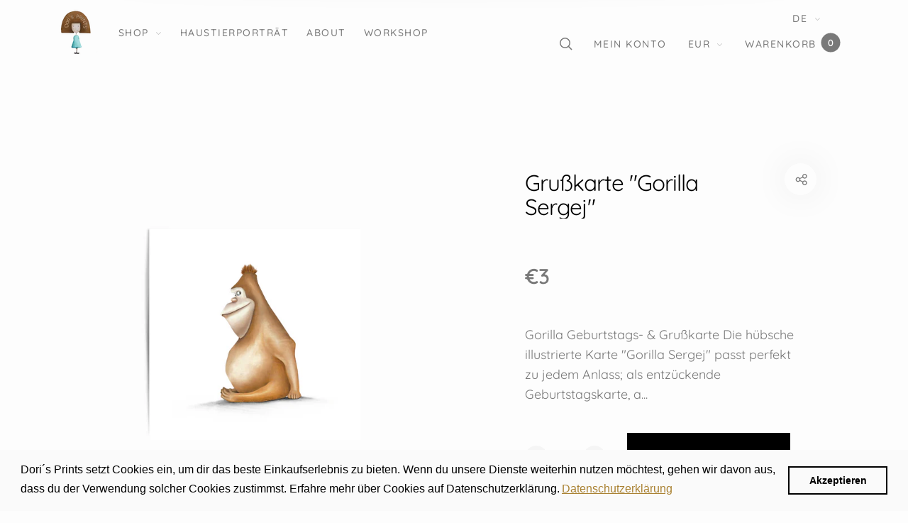

--- FILE ---
content_type: text/html; charset=utf-8
request_url: https://dorisprints.com/de/products/gorilla-sergej-illustrated-birthday-card
body_size: 77844
content:
<!doctype html>
<html class="no-js" lang="de">
<head>
<!-- starapps_core_start -->
<!-- This code is automatically managed by StarApps Studio -->
<!-- Please contact support@starapps.studio for any help -->
<!-- File location: snippets/starapps-core.liquid -->



<!-- starapps_core_end -->

  <!-- Global site tag (gtag.js) - Google Analytics -->
<script async src="https://www.googletagmanager.com/gtag/js?id=G-BCQJGN6X3C"></script>
<script>
  window.dataLayer = window.dataLayer || [];
  function gtag(){dataLayer.push(arguments);}
  gtag('js', new Date());
  gtag('config', 'G-BCQJGN6X3C');
</script>
  
  <meta name="p:domain_verify" content="2c1f93feb082715399c0390b4251ad33"/>
  <meta charset="utf-8">
  <meta http-equiv="X-UA-Compatible" content="IE=edge,chrome=1">
  <meta name="viewport" content="width=device-width,initial-scale=1"><link rel="canonical" href="https://dorisprints.com/de/products/gorilla-sergej-illustrated-birthday-card"><link rel="shortcut icon" href="//dorisprints.com/cdn/shop/files/Zwischenuberschrift_hinzufugen_40_x_40_cm_2_32x32.png?v=1632812484" type="image/png">
  <link rel="apple-touch-icon-precomposed" href="//dorisprints.com/cdn/shop/files/Zwischenuberschrift_hinzufugen_40_x_40_cm_2_152x152.png?v=1632812484" type="image/png"><title>Gorilla Sergej Illustrierte Geburtstagskarte | Gorilla Illustration&nbsp;&ndash; dorisprints
</title><meta name="description" content="Grußkarten ✓ Glückwunschkarten ✓ Geburtstagskarte mit lustigen Tiermotiven. Nur auf DORISPRINTS ✓ Einzigartige Design ✓ Gute Preis. Jetzt kaufen!"><meta property="og:site_name" content="dorisprints">
<meta property="og:url" content="https://dorisprints.com/de/products/gorilla-sergej-illustrated-birthday-card">
<meta property="og:title" content="Grußkarte "Gorilla Sergej"">
<meta property="og:type" content="product">
<meta property="og:description" content="Grußkarten ✓ Glückwunschkarten ✓ Geburtstagskarte mit lustigen Tiermotiven. Nur auf DORISPRINTS ✓ Einzigartige Design ✓ Gute Preis. Jetzt kaufen!"><meta property="og:price:amount" content="3,00">
  <meta property="og:price:currency" content="EUR">
  <meta property="og:price:amount_currency" content="€3,00"><meta property="og:image" content="http://dorisprints.com/cdn/shop/files/6_d583aef5-6628-476b-a371-81eeb8b61af1_1200x1200.png?v=1712736817"><meta property="og:image" content="http://dorisprints.com/cdn/shop/products/20_1200x1200.png?v=1712736817"><meta property="og:image" content="http://dorisprints.com/cdn/shop/products/30_7be80d75-acfa-4be7-a0cf-f6a637d6f960_1200x1200.png?v=1712736817"><meta property="og:image:secure_url" content="https://dorisprints.com/cdn/shop/files/6_d583aef5-6628-476b-a371-81eeb8b61af1_1200x1200.png?v=1712736817"><meta property="og:image:secure_url" content="https://dorisprints.com/cdn/shop/products/20_1200x1200.png?v=1712736817"><meta property="og:image:secure_url" content="https://dorisprints.com/cdn/shop/products/30_7be80d75-acfa-4be7-a0cf-f6a637d6f960_1200x1200.png?v=1712736817"><meta name="twitter:card" content="summary_large_image">
<meta name="twitter:title" content="Grußkarte "Gorilla Sergej"">
<meta name="twitter:description" content="Grußkarten ✓ Glückwunschkarten ✓ Geburtstagskarte mit lustigen Tiermotiven. Nur auf DORISPRINTS ✓ Einzigartige Design ✓ Gute Preis. Jetzt kaufen!"><link href="//dorisprints.com/cdn/shop/t/2/assets/vendor.min.css?v=36093890568207612851617814417" rel="stylesheet" type="text/css" media="all" /><link href="//dorisprints.com/cdn/shop/t/2/assets/theme.scss.css?v=25403588683255232641763737991" rel="stylesheet" type="text/css" media="all" /><script>
  document.documentElement.className = document.documentElement.className.replace('no-js', 'js');
  document.documentElement.className += (("ontouchstart" in document.documentElement) ? ' touch' : ' no-touch');
  var theme = {
    apps: {
      details:"Details",
      buyNow:"Jetzt kaufen",
    },
    strings: {
      menu:"Menü",
      addToCart:"In den Warenkorb",
      soldOut:"Ausverkauft",
      unavailable:"Nicht verfügbar",
      preOrder:"Vorbestellen",
      inComing:"Dieser Artikel ist derzeit ausverkauft. Es wird nach {{ date }} auf Lager sein",
      productAdded:"\u0026quot;\u0026quot;{{ product_name }}\u0026quot;wurde Ihrem Warenkorb hinzugefügt.",
      onlyLeft:"Beeilen Sie sich, es sind nur\u003cstrong\u003e{{ count }}\u003c\/strong\u003e Artikel auf Lager!",
      showMore:"Zeig mehr",
      showLess:"Zeige weniger",
      addressError:"Fehler beim Nachschlagen dieser Adresse",
      addressNoResults:"Keine Ergebnisse für diese Adresse",
      addressQueryLimit: "\u003cp\u003eSie haben das Nutzungslimit für die Google API überschritten. Erwägen Sie ein Upgrade zum \u003ca href=\"https:\/\/developers.google.com\/maps\/premium\/usage-limits\" target=\"_blank\"\u003ePremium Plan\u003c\/a\u003e.\u003c\/p\u003e",
      authError:"Beim Authentifizieren Ihres Google Maps-Kontos ist ein Problem aufgetreten.",
      shoppingCart:"Warenkorb",
      compareLimit:"Sie können maximal 20 Produkte hinzufügen.",
      wishlistAdded:"Produkt erfolgreich hinzugefügt",
      wishlistRemoved:"Produkt erfolgreich entfernt",
      days:"Tage",
      day:"Tag",
      hours:"Stunden",
      hour:"Stunde",
      minutes:"Minuten",
      minute:"Minute",
      seconds:"Secs",
      second:"Sec",
      shippingButton:"Berechne Versandkosten",
      shippingButtonDisabled:"Berechne",
    },
    settings: {
      moneyFormat:"€{{amount_with_comma_separator}}",
      assetUrl:"\/\/dorisprints.com\/cdn\/shop\/t\/2\/assets\/?9335",
      cartAjax:true,
      afterAddition:"minicart",
      rtl:false,customerIsLoggedIn:false,
    }
  };
</script><script src="//dorisprints.com/cdn/shop/t/2/assets/lazysizes.js?v=36856923752472602211591176558" defer ></script>
<script src="//cdn.shopify.com/s/javascripts/currencies.js" defer></script>

<script src="//dorisprints.com/cdn/shop/t/2/assets/vendor.min.js?v=91971853963371901011619375573" defer></script>

<script src="//dorisprints.com/cdn/shop/t/2/assets/theme.min.js?v=75090653719981971071710354717" defer></script><script>
  var weketingShop = {
    shop:"dorisprints.myshopify.com",
    moneyFormat:"€{{amount_with_comma_separator}}",productJson:{"id":5602447523996,"title":"Grußkarte \"Gorilla Sergej\"","handle":"gorilla-sergej-illustrated-birthday-card","description":"\u003cmeta charset=\"utf-8\"\u003e\u003ch1 data-mce-fragment=\"1\"\u003eGorilla Geburtstags- \u0026 Grußkarte\u003cbr\u003e\u003c\/h1\u003e\u003cmeta charset=\"utf-8\"\u003e\u003cp\u003e Die hübsche illustrierte Karte \"Gorilla Sergej\" passt perfekt zu jedem Anlass; als entzückende Geburtstagskarte, als Dankeschön, als kleine \"Ich liebe dich\" Geste oder einfach als kleines aufmerksames Geschenk, um einem lieben Menschen \"Hallo\" zu sagen.\u003c\/p\u003e\u003cp\u003e Nachhaltig aus langlebigen, umweltfreundlichen Materialien hergestellt, werden die Illustrationen mit Ölfarbe auf Leinwand handgemalt, in Hamburg gedruckt und wunderschön auf einer Fine Art Paper Karte reproduziert. \u003c\/p\u003e\u003cdiv data-mce-fragment=\"1\"class=\"po__table-wrapper\"\u003e\u003ctable data-mce-fragment=\"1\"class=\"po__table\"\u003e\u003ctbody data-mce-fragment=\"1\"\u003e\u003ctr data-mce-fragment=\"1\"\u003e\u003ctd data-mce-fragment=\"1\"class=\"po__table__td\"\u003e \u003cspan data-mce-fragment=\"1\"\u003eGröße\u003c\/span\u003e\u003c\/td\u003e\u003ctd data-mce-fragment=\"1\"class=\"po__table__td\"\u003e \u003cspan data-mce-fragment=\"1\"\u003e12x12 cm\u003c\/span\u003e\u003c\/td\u003e\u003c\/tr\u003e\u003ctr data-mce-fragment=\"1\"\u003e\u003ctd data-mce-fragment=\"1\"class=\"po__table__td\"\u003e \u003cspan data-mce-fragment=\"1\"\u003eMaterialien\u003c\/span\u003e\u003c\/td\u003e\u003ctd data-mce-fragment=\"1\"class=\"po__table__td\"\u003e Fine Art Papier 300 g\u003c\/td\u003e\u003c\/tr\u003e\u003ctr data-mce-fragment=\"1\"\u003e\u003ctd data-mce-fragment=\"1\"class=\"po__table__td\"\u003e \u003cspan data-mce-fragment=\"1\"\u003eFertig\u003c\/span\u003e\u003c\/td\u003e\u003ctd data-mce-fragment=\"1\"class=\"po__table__td\"\u003e \u003cspan data-mce-fragment=\"1\"\u003eMatt\u003c\/span\u003e\u003c\/td\u003e\u003c\/tr\u003e\u003ctr data-mce-fragment=\"1\"\u003e\u003ctd data-mce-fragment=\"1\"class=\"po__table__td\"\u003e \u003cspan data-mce-fragment=\"1\"\u003eDrucktyp\u003c\/span\u003e\u003c\/td\u003e\u003ctd data-mce-fragment=\"1\"class=\"po__table__td\"\u003e \u003cspan data-mce-fragment=\"1\"\u003e12-Farben-Digitaldruck\u003c\/span\u003e\u003c\/td\u003e\u003c\/tr\u003e\u003c\/tbody\u003e\u003c\/table\u003e\u003c\/div\u003e\u003cp data-mce-fragment=\"1\"\u003e\u003c\/p\u003e\u003ch1\u003e\u003c\/h1\u003e","published_at":"2020-10-13T11:14:02+02:00","created_at":"2020-09-08T23:45:23+02:00","vendor":"dorisprints","type":"Grußkarte","tags":["animal illustrations","anniversary card","birthday card","birthday gift card","custom birthday card","custom greeting card","cute birthday card","cute greeting card","cute wedding note","environmentally friendly","fine art paper card","funny birthday card","gorilla greeting card","gorilla illustration","hand painted illustration","handpainted illustrations","i love you card","minimalist birthday card","minimalist card","minimalist greeting card","sustainable birthday card","sustainable greeting card","sustainably made","thank you note","wedding note"],"price":300,"price_min":300,"price_max":300,"available":true,"price_varies":false,"compare_at_price":null,"compare_at_price_min":0,"compare_at_price_max":0,"compare_at_price_varies":false,"variants":[{"id":35911905509532,"title":"Default Title","option1":"Default Title","option2":null,"option3":null,"sku":"","requires_shipping":true,"taxable":true,"featured_image":null,"available":true,"name":"Grußkarte \"Gorilla Sergej\"","public_title":null,"options":["Default Title"],"price":300,"weight":0,"compare_at_price":null,"inventory_management":"shopify","barcode":"","requires_selling_plan":false,"selling_plan_allocations":[]}],"images":["\/\/dorisprints.com\/cdn\/shop\/files\/6_d583aef5-6628-476b-a371-81eeb8b61af1.png?v=1712736817","\/\/dorisprints.com\/cdn\/shop\/products\/20.png?v=1712736817","\/\/dorisprints.com\/cdn\/shop\/products\/30_7be80d75-acfa-4be7-a0cf-f6a637d6f960.png?v=1712736817"],"featured_image":"\/\/dorisprints.com\/cdn\/shop\/files\/6_d583aef5-6628-476b-a371-81eeb8b61af1.png?v=1712736817","options":["Title"],"media":[{"alt":null,"id":39227261485324,"position":1,"preview_image":{"aspect_ratio":1.0,"height":1800,"width":1800,"src":"\/\/dorisprints.com\/cdn\/shop\/files\/6_d583aef5-6628-476b-a371-81eeb8b61af1.png?v=1712736817"},"aspect_ratio":1.0,"height":1800,"media_type":"image","src":"\/\/dorisprints.com\/cdn\/shop\/files\/6_d583aef5-6628-476b-a371-81eeb8b61af1.png?v=1712736817","width":1800},{"alt":"Gorilla greeting card","id":12361047277724,"position":2,"preview_image":{"aspect_ratio":1.0,"height":2500,"width":2500,"src":"\/\/dorisprints.com\/cdn\/shop\/products\/20.png?v=1712736817"},"aspect_ratio":1.0,"height":2500,"media_type":"image","src":"\/\/dorisprints.com\/cdn\/shop\/products\/20.png?v=1712736817","width":2500},{"alt":"Funny greeting card","id":12361047605404,"position":3,"preview_image":{"aspect_ratio":1.0,"height":2500,"width":2500,"src":"\/\/dorisprints.com\/cdn\/shop\/products\/30_7be80d75-acfa-4be7-a0cf-f6a637d6f960.png?v=1712736817"},"aspect_ratio":1.0,"height":2500,"media_type":"image","src":"\/\/dorisprints.com\/cdn\/shop\/products\/30_7be80d75-acfa-4be7-a0cf-f6a637d6f960.png?v=1712736817","width":2500}],"requires_selling_plan":false,"selling_plan_groups":[],"content":"\u003cmeta charset=\"utf-8\"\u003e\u003ch1 data-mce-fragment=\"1\"\u003eGorilla Geburtstags- \u0026 Grußkarte\u003cbr\u003e\u003c\/h1\u003e\u003cmeta charset=\"utf-8\"\u003e\u003cp\u003e Die hübsche illustrierte Karte \"Gorilla Sergej\" passt perfekt zu jedem Anlass; als entzückende Geburtstagskarte, als Dankeschön, als kleine \"Ich liebe dich\" Geste oder einfach als kleines aufmerksames Geschenk, um einem lieben Menschen \"Hallo\" zu sagen.\u003c\/p\u003e\u003cp\u003e Nachhaltig aus langlebigen, umweltfreundlichen Materialien hergestellt, werden die Illustrationen mit Ölfarbe auf Leinwand handgemalt, in Hamburg gedruckt und wunderschön auf einer Fine Art Paper Karte reproduziert. \u003c\/p\u003e\u003cdiv data-mce-fragment=\"1\"class=\"po__table-wrapper\"\u003e\u003ctable data-mce-fragment=\"1\"class=\"po__table\"\u003e\u003ctbody data-mce-fragment=\"1\"\u003e\u003ctr data-mce-fragment=\"1\"\u003e\u003ctd data-mce-fragment=\"1\"class=\"po__table__td\"\u003e \u003cspan data-mce-fragment=\"1\"\u003eGröße\u003c\/span\u003e\u003c\/td\u003e\u003ctd data-mce-fragment=\"1\"class=\"po__table__td\"\u003e \u003cspan data-mce-fragment=\"1\"\u003e12x12 cm\u003c\/span\u003e\u003c\/td\u003e\u003c\/tr\u003e\u003ctr data-mce-fragment=\"1\"\u003e\u003ctd data-mce-fragment=\"1\"class=\"po__table__td\"\u003e \u003cspan data-mce-fragment=\"1\"\u003eMaterialien\u003c\/span\u003e\u003c\/td\u003e\u003ctd data-mce-fragment=\"1\"class=\"po__table__td\"\u003e Fine Art Papier 300 g\u003c\/td\u003e\u003c\/tr\u003e\u003ctr data-mce-fragment=\"1\"\u003e\u003ctd data-mce-fragment=\"1\"class=\"po__table__td\"\u003e \u003cspan data-mce-fragment=\"1\"\u003eFertig\u003c\/span\u003e\u003c\/td\u003e\u003ctd data-mce-fragment=\"1\"class=\"po__table__td\"\u003e \u003cspan data-mce-fragment=\"1\"\u003eMatt\u003c\/span\u003e\u003c\/td\u003e\u003c\/tr\u003e\u003ctr data-mce-fragment=\"1\"\u003e\u003ctd data-mce-fragment=\"1\"class=\"po__table__td\"\u003e \u003cspan data-mce-fragment=\"1\"\u003eDrucktyp\u003c\/span\u003e\u003c\/td\u003e\u003ctd data-mce-fragment=\"1\"class=\"po__table__td\"\u003e \u003cspan data-mce-fragment=\"1\"\u003e12-Farben-Digitaldruck\u003c\/span\u003e\u003c\/td\u003e\u003c\/tr\u003e\u003c\/tbody\u003e\u003c\/table\u003e\u003c\/div\u003e\u003cp data-mce-fragment=\"1\"\u003e\u003c\/p\u003e\u003ch1\u003e\u003c\/h1\u003e"},};
</script><script>
  var roarNotifyConfig = {
    settings: JSON.parse(null),
    cssUrl: 'https://cdn.shopify.com/s/files/1/0184/4255/1360/files/roarnotify.css?3177688734338981960',
  }
</script><script>window.performance && window.performance.mark && window.performance.mark('shopify.content_for_header.start');</script><meta name="google-site-verification" content="3S7zv8qL6cSBrD9T-UnqmVZNLAuvSUK-gRzMMRcPVhI">
<meta name="facebook-domain-verification" content="ewt2e60emvw51vlw4e969uospqrepu">
<meta name="facebook-domain-verification" content="plrw9afik21205yia7jewcs9wm873e">
<meta id="shopify-digital-wallet" name="shopify-digital-wallet" content="/40212332700/digital_wallets/dialog">
<meta name="shopify-checkout-api-token" content="45b8d04e863a16cb9eb3f7fcbd8b66f2">
<meta id="in-context-paypal-metadata" data-shop-id="40212332700" data-venmo-supported="false" data-environment="production" data-locale="de_DE" data-paypal-v4="true" data-currency="EUR">
<link rel="alternate" hreflang="x-default" href="https://dorisprints.com/products/gorilla-sergej-illustrated-birthday-card">
<link rel="alternate" hreflang="en" href="https://dorisprints.com/products/gorilla-sergej-illustrated-birthday-card">
<link rel="alternate" hreflang="de" href="https://dorisprints.com/de/products/gorilla-sergej-illustrated-birthday-card">
<link rel="alternate" type="application/json+oembed" href="https://dorisprints.com/de/products/gorilla-sergej-illustrated-birthday-card.oembed">
<script async="async" src="/checkouts/internal/preloads.js?locale=de-DE"></script>
<script id="shopify-features" type="application/json">{"accessToken":"45b8d04e863a16cb9eb3f7fcbd8b66f2","betas":["rich-media-storefront-analytics"],"domain":"dorisprints.com","predictiveSearch":true,"shopId":40212332700,"locale":"de"}</script>
<script>var Shopify = Shopify || {};
Shopify.shop = "dorisprints.myshopify.com";
Shopify.locale = "de";
Shopify.currency = {"active":"EUR","rate":"1.0"};
Shopify.country = "DE";
Shopify.theme = {"name":"Rt-barberry-v1.0","id":100692656284,"schema_name":"Barberry","schema_version":"1.0","theme_store_id":null,"role":"main"};
Shopify.theme.handle = "null";
Shopify.theme.style = {"id":null,"handle":null};
Shopify.cdnHost = "dorisprints.com/cdn";
Shopify.routes = Shopify.routes || {};
Shopify.routes.root = "/de/";</script>
<script type="module">!function(o){(o.Shopify=o.Shopify||{}).modules=!0}(window);</script>
<script>!function(o){function n(){var o=[];function n(){o.push(Array.prototype.slice.apply(arguments))}return n.q=o,n}var t=o.Shopify=o.Shopify||{};t.loadFeatures=n(),t.autoloadFeatures=n()}(window);</script>
<script id="shop-js-analytics" type="application/json">{"pageType":"product"}</script>
<script defer="defer" async type="module" src="//dorisprints.com/cdn/shopifycloud/shop-js/modules/v2/client.init-shop-cart-sync_D96QZrIF.de.esm.js"></script>
<script defer="defer" async type="module" src="//dorisprints.com/cdn/shopifycloud/shop-js/modules/v2/chunk.common_SV6uigsF.esm.js"></script>
<script type="module">
  await import("//dorisprints.com/cdn/shopifycloud/shop-js/modules/v2/client.init-shop-cart-sync_D96QZrIF.de.esm.js");
await import("//dorisprints.com/cdn/shopifycloud/shop-js/modules/v2/chunk.common_SV6uigsF.esm.js");

  window.Shopify.SignInWithShop?.initShopCartSync?.({"fedCMEnabled":true,"windoidEnabled":true});

</script>
<script>(function() {
  var isLoaded = false;
  function asyncLoad() {
    if (isLoaded) return;
    isLoaded = true;
    var urls = ["https:\/\/cdn.shopify.com\/s\/files\/1\/0402\/1233\/2700\/t\/2\/assets\/booster_eu_cookie_40212332700.js?v=1606410228\u0026shop=dorisprints.myshopify.com"];
    for (var i = 0; i < urls.length; i++) {
      var s = document.createElement('script');
      s.type = 'text/javascript';
      s.async = true;
      s.src = urls[i];
      var x = document.getElementsByTagName('script')[0];
      x.parentNode.insertBefore(s, x);
    }
  };
  if(window.attachEvent) {
    window.attachEvent('onload', asyncLoad);
  } else {
    window.addEventListener('load', asyncLoad, false);
  }
})();</script>
<script id="__st">var __st={"a":40212332700,"offset":3600,"reqid":"4685e0bd-0896-4061-8c03-db5926c1dd63-1768492203","pageurl":"dorisprints.com\/de\/products\/gorilla-sergej-illustrated-birthday-card","u":"56e56f40c4db","p":"product","rtyp":"product","rid":5602447523996};</script>
<script>window.ShopifyPaypalV4VisibilityTracking = true;</script>
<script id="captcha-bootstrap">!function(){'use strict';const t='contact',e='account',n='new_comment',o=[[t,t],['blogs',n],['comments',n],[t,'customer']],c=[[e,'customer_login'],[e,'guest_login'],[e,'recover_customer_password'],[e,'create_customer']],r=t=>t.map((([t,e])=>`form[action*='/${t}']:not([data-nocaptcha='true']) input[name='form_type'][value='${e}']`)).join(','),a=t=>()=>t?[...document.querySelectorAll(t)].map((t=>t.form)):[];function s(){const t=[...o],e=r(t);return a(e)}const i='password',u='form_key',d=['recaptcha-v3-token','g-recaptcha-response','h-captcha-response',i],f=()=>{try{return window.sessionStorage}catch{return}},m='__shopify_v',_=t=>t.elements[u];function p(t,e,n=!1){try{const o=window.sessionStorage,c=JSON.parse(o.getItem(e)),{data:r}=function(t){const{data:e,action:n}=t;return t[m]||n?{data:e,action:n}:{data:t,action:n}}(c);for(const[e,n]of Object.entries(r))t.elements[e]&&(t.elements[e].value=n);n&&o.removeItem(e)}catch(o){console.error('form repopulation failed',{error:o})}}const l='form_type',E='cptcha';function T(t){t.dataset[E]=!0}const w=window,h=w.document,L='Shopify',v='ce_forms',y='captcha';let A=!1;((t,e)=>{const n=(g='f06e6c50-85a8-45c8-87d0-21a2b65856fe',I='https://cdn.shopify.com/shopifycloud/storefront-forms-hcaptcha/ce_storefront_forms_captcha_hcaptcha.v1.5.2.iife.js',D={infoText:'Durch hCaptcha geschützt',privacyText:'Datenschutz',termsText:'Allgemeine Geschäftsbedingungen'},(t,e,n)=>{const o=w[L][v],c=o.bindForm;if(c)return c(t,g,e,D).then(n);var r;o.q.push([[t,g,e,D],n]),r=I,A||(h.body.append(Object.assign(h.createElement('script'),{id:'captcha-provider',async:!0,src:r})),A=!0)});var g,I,D;w[L]=w[L]||{},w[L][v]=w[L][v]||{},w[L][v].q=[],w[L][y]=w[L][y]||{},w[L][y].protect=function(t,e){n(t,void 0,e),T(t)},Object.freeze(w[L][y]),function(t,e,n,w,h,L){const[v,y,A,g]=function(t,e,n){const i=e?o:[],u=t?c:[],d=[...i,...u],f=r(d),m=r(i),_=r(d.filter((([t,e])=>n.includes(e))));return[a(f),a(m),a(_),s()]}(w,h,L),I=t=>{const e=t.target;return e instanceof HTMLFormElement?e:e&&e.form},D=t=>v().includes(t);t.addEventListener('submit',(t=>{const e=I(t);if(!e)return;const n=D(e)&&!e.dataset.hcaptchaBound&&!e.dataset.recaptchaBound,o=_(e),c=g().includes(e)&&(!o||!o.value);(n||c)&&t.preventDefault(),c&&!n&&(function(t){try{if(!f())return;!function(t){const e=f();if(!e)return;const n=_(t);if(!n)return;const o=n.value;o&&e.removeItem(o)}(t);const e=Array.from(Array(32),(()=>Math.random().toString(36)[2])).join('');!function(t,e){_(t)||t.append(Object.assign(document.createElement('input'),{type:'hidden',name:u})),t.elements[u].value=e}(t,e),function(t,e){const n=f();if(!n)return;const o=[...t.querySelectorAll(`input[type='${i}']`)].map((({name:t})=>t)),c=[...d,...o],r={};for(const[a,s]of new FormData(t).entries())c.includes(a)||(r[a]=s);n.setItem(e,JSON.stringify({[m]:1,action:t.action,data:r}))}(t,e)}catch(e){console.error('failed to persist form',e)}}(e),e.submit())}));const S=(t,e)=>{t&&!t.dataset[E]&&(n(t,e.some((e=>e===t))),T(t))};for(const o of['focusin','change'])t.addEventListener(o,(t=>{const e=I(t);D(e)&&S(e,y())}));const B=e.get('form_key'),M=e.get(l),P=B&&M;t.addEventListener('DOMContentLoaded',(()=>{const t=y();if(P)for(const e of t)e.elements[l].value===M&&p(e,B);[...new Set([...A(),...v().filter((t=>'true'===t.dataset.shopifyCaptcha))])].forEach((e=>S(e,t)))}))}(h,new URLSearchParams(w.location.search),n,t,e,['guest_login'])})(!0,!0)}();</script>
<script integrity="sha256-4kQ18oKyAcykRKYeNunJcIwy7WH5gtpwJnB7kiuLZ1E=" data-source-attribution="shopify.loadfeatures" defer="defer" src="//dorisprints.com/cdn/shopifycloud/storefront/assets/storefront/load_feature-a0a9edcb.js" crossorigin="anonymous"></script>
<script data-source-attribution="shopify.dynamic_checkout.dynamic.init">var Shopify=Shopify||{};Shopify.PaymentButton=Shopify.PaymentButton||{isStorefrontPortableWallets:!0,init:function(){window.Shopify.PaymentButton.init=function(){};var t=document.createElement("script");t.src="https://dorisprints.com/cdn/shopifycloud/portable-wallets/latest/portable-wallets.de.js",t.type="module",document.head.appendChild(t)}};
</script>
<script data-source-attribution="shopify.dynamic_checkout.buyer_consent">
  function portableWalletsHideBuyerConsent(e){var t=document.getElementById("shopify-buyer-consent"),n=document.getElementById("shopify-subscription-policy-button");t&&n&&(t.classList.add("hidden"),t.setAttribute("aria-hidden","true"),n.removeEventListener("click",e))}function portableWalletsShowBuyerConsent(e){var t=document.getElementById("shopify-buyer-consent"),n=document.getElementById("shopify-subscription-policy-button");t&&n&&(t.classList.remove("hidden"),t.removeAttribute("aria-hidden"),n.addEventListener("click",e))}window.Shopify?.PaymentButton&&(window.Shopify.PaymentButton.hideBuyerConsent=portableWalletsHideBuyerConsent,window.Shopify.PaymentButton.showBuyerConsent=portableWalletsShowBuyerConsent);
</script>
<script>
  function portableWalletsCleanup(e){e&&e.src&&console.error("Failed to load portable wallets script "+e.src);var t=document.querySelectorAll("shopify-accelerated-checkout .shopify-payment-button__skeleton, shopify-accelerated-checkout-cart .wallet-cart-button__skeleton"),e=document.getElementById("shopify-buyer-consent");for(let e=0;e<t.length;e++)t[e].remove();e&&e.remove()}function portableWalletsNotLoadedAsModule(e){e instanceof ErrorEvent&&"string"==typeof e.message&&e.message.includes("import.meta")&&"string"==typeof e.filename&&e.filename.includes("portable-wallets")&&(window.removeEventListener("error",portableWalletsNotLoadedAsModule),window.Shopify.PaymentButton.failedToLoad=e,"loading"===document.readyState?document.addEventListener("DOMContentLoaded",window.Shopify.PaymentButton.init):window.Shopify.PaymentButton.init())}window.addEventListener("error",portableWalletsNotLoadedAsModule);
</script>

<script type="module" src="https://dorisprints.com/cdn/shopifycloud/portable-wallets/latest/portable-wallets.de.js" onError="portableWalletsCleanup(this)" crossorigin="anonymous"></script>
<script nomodule>
  document.addEventListener("DOMContentLoaded", portableWalletsCleanup);
</script>

<link id="shopify-accelerated-checkout-styles" rel="stylesheet" media="screen" href="https://dorisprints.com/cdn/shopifycloud/portable-wallets/latest/accelerated-checkout-backwards-compat.css" crossorigin="anonymous">
<style id="shopify-accelerated-checkout-cart">
        #shopify-buyer-consent {
  margin-top: 1em;
  display: inline-block;
  width: 100%;
}

#shopify-buyer-consent.hidden {
  display: none;
}

#shopify-subscription-policy-button {
  background: none;
  border: none;
  padding: 0;
  text-decoration: underline;
  font-size: inherit;
  cursor: pointer;
}

#shopify-subscription-policy-button::before {
  box-shadow: none;
}

      </style>

<script>window.performance && window.performance.mark && window.performance.mark('shopify.content_for_header.end');</script>
<link href="//dorisprints.com/cdn/shop/t/2/assets/custom.css?v=31338845527054626121710356447" rel="stylesheet" type="text/css" media="all" />
  

<link href="//dorisprints.com/cdn/shop/t/2/assets/paymentfont.scss.css?v=16118042002678908741765548618" rel="stylesheet" type="text/css" media="all" />

<!-- BEGIN app block: shopify://apps/swatch-king/blocks/variant-swatch-king/0850b1e4-ba30-4a0d-a8f4-f9a939276d7d -->


















































  <script>
    window.vsk_data = function(){
      return {
        "block_collection_settings": {"alignment":"center","enable":true,"swatch_location":"After price","switch_on_hover":true,"preselect_variant":false,"current_template":"product"},
        "currency": "EUR",
        "currency_symbol": "€",
        "primary_locale": "en",
        "localized_string": {},
        "app_setting_styles": {"products_swatch_presentation":{"slide_left_button_svg":"","slide_right_button_svg":""},"collections_swatch_presentation":{"minified":false,"minified_products":false,"minified_template":"+{count}","slide_left_button_svg":"","minified_display_count":[3,6],"slide_right_button_svg":""}},
        "app_setting": {"display_logs":false,"default_preset":665967,"pre_hide_strategy":"hide-all-theme-selectors","swatch_url_source":"cdn","product_data_source":"storefront"},
        "app_setting_config": {"app_execution_strategy":"all","collections_options_disabled":null,"default_swatch_image":"","do_not_select_an_option":{"text":"Select a {{ option_name }}","status":true,"control_add_to_cart":true,"allow_virtual_trigger":true,"make_a_selection_text":"Select a {{ option_name }}","auto_select_options_list":[]},"history_free_group_navigation":true,"notranslate":false,"products_options_disabled":null,"size_chart":{"type":"theme","labels":"size,sizes,taille,größe,tamanho,tamaño,koko,サイズ","position":"right","size_chart_app":"","size_chart_app_css":"","size_chart_app_selector":""},"session_storage_timeout_seconds":60,"enable_swatch":{"cart":{"enable_on_cart_product_grid":true,"enable_on_cart_featured_product":true},"home":{"enable_on_home_product_grid":true,"enable_on_home_featured_product":true},"pages":{"enable_on_custom_product_grid":true,"enable_on_custom_featured_product":true},"article":{"enable_on_article_product_grid":true,"enable_on_article_featured_product":true},"products":{"enable_on_main_product":true,"enable_on_product_grid":true},"collections":{"enable_on_collection_quick_view":true,"enable_on_collection_product_grid":true},"list_collections":{"enable_on_list_collection_quick_view":true,"enable_on_list_collection_product_grid":true}},"product_template":{"group_swatches":true,"variant_swatches":true},"product_batch_size":250,"use_optimized_urls":true,"enable_error_tracking":false,"enable_event_tracking":false,"preset_badge":{"order":[{"name":"sold_out","order":0},{"name":"sale","order":1},{"name":"new","order":2}],"new_badge_text":"NEW","new_badge_color":"#FFFFFF","sale_badge_text":"SALE","sale_badge_color":"#FFFFFF","new_badge_bg_color":"#121212D1","sale_badge_bg_color":"#D91C01D1","sold_out_badge_text":"SOLD OUT","sold_out_badge_color":"#FFFFFF","new_show_when_all_same":false,"sale_show_when_all_same":false,"sold_out_badge_bg_color":"#BBBBBBD1","new_product_max_duration":90,"sold_out_show_when_all_same":true,"min_price_diff_for_sale_badge":5}},
        "theme_settings_map": {"100692656284":107895,"121356615836":107895},
        "theme_settings": {"107895":{"id":107895,"configurations":{"products":{"theme_type":"dawn","swatch_root":{"position":"before","selector":".product-form__variants","groups_selector":"","section_selector":".product-single__content","secondary_position":"","secondary_selector":"","use_section_as_root":true},"option_selectors":".selector-wrapper select","selectors_to_hide":["variant-radios, variant-selects, product-variants, variant-selection, product-variant-selector, [class*=\"option\"][class*=\"selector\"], .selector-wrapper:not([class*=\"qty\"]):not([class*=\"quantity\"]), .variant-wrapper, .product-form__variants, .product-form__swatches, .swatches__container, [class*=\"variant\"][class*=\"picker\"], .product-variants, .product__variant-select, .variations, form .swatch.clearfix"],"json_data_selector":"","add_to_cart_selector":"[name=\"add\"], [data-action*=\"add\"][data-action*=\"cart\"], [data-product-atc],  [id*=\"addToCart\"], [data-add-button], [value=\"Add to cart\"]","custom_button_params":{"data":[{"value_attribute":"data-value","option_attribute":"data-name"}],"selected_selector":".active"},"option_index_attributes":["data-index","data-option-position","data-object","data-product-option","data-option-index","name","data-escape"],"add_to_cart_text_selector":"[name=\"add\"] \u003e span:not([class*=\"load\"]):not([class*=\"added\"]):not([class*=\"complete\"]):not([class*=\"symbol\"]), [data-add-to-cart-text], .atc-button--text, [data-add-button-text]","selectors_to_hide_override":"","add_to_cart_enabled_classes":"","add_to_cart_disabled_classes":""},"collections":{"grid_updates":[{"name":"price","template":"\u003cdiv class=\"price price--on-sale\"\u003e\n\u003cspan class=\"price-item price-item--regular\" {display_on_sale}\u003e{compare_at_price_with_format}\u003c\/span\u003e\n\u003cspan {display_on_sale}\u003e\u0026nbsp\u003c\/span\u003e\n\u003cspan class=\"price-item price-item--sale\" \u003e{price_with_format}\u003c\/span\u003e\n\u003c\/div\u003e","display_position":"replace","display_selector":"[class*=\"Price\"][class*=\"Heading\"], .grid-product__price, .price:not(.price-list .price), .product-price, .price-list, .product-grid--price, .product-card__price, .product__price, product-price, .product-item__price, [data-price-wrapper], .product-list-item-price, .product-item-price","element_selector":""}],"data_selectors":{"url":"a","title":"[class*=\"title\"], [class*=\"heading\"]","attributes":[],"form_input":"[name=\"id\"]","featured_image":"img:nth-child(1):not([class*=\"second\"] img):not(.product-item__bg__inner img):not([class*=\"two\"] img):not([class*=\"hidden\"] img), img[class*=\"primary\"], [class*=\"primary\"] img, .reveal img:not(.hidden img), [class*=\"main\"][class*=\"image\"] picture, [data-primary-media] img","secondary_image":"[class*=\"secondary\"] img:nth-child(2):not([class*=\"with\"]):not([class*=\"has\"]):not([class*=\"show\"]):not([class*=\"primary\"] img), .product-item__bg__under img, img[class*=\"alternate\"], .media--hover-effect img:nth-child(2), .hidden img, img.hidden, picture[style*=\"none\"], .not-first img, .product--hover-image img, .product-thumb-hover img, img.secondary-media-hidden, img[class*=\"secondary\"]"},"attribute_updates":[{"selector":null,"template":null,"attribute":null}],"selectors_to_hide":[],"json_data_selector":"[sa-swatch-json]","swatch_root_selector":".ProductItem, .product-item, .product-block, .grid-view-item, .product-grid li.grid__item, .grid-product, .product-grid-item, .type-product-grid-item, .product-card, .product-index, .grid .card:not(.grid__item .card), .grid product-card, .product-list-item, .product--root, .product-thumbnail, .collection-page__product, [data-product-item], [data-product-grid-item], [data-product-grid]","swatch_display_options":[{"label":"After image","position":"before","selector":"[class*=\"content\"][class*=\"card\"], [class*=\"info\"][class*=\"card\"], [class*=\"Info\"][class*=\"Item\"], [class*=\"info\"][class*=\"product\"]:not([class*=\"inner\"]),  [class*=\"grid\"][class*=\"meta\"], .product-details, [class*=\"product\"][class*=\"caption\"]"},{"label":"After price","position":"after","selector":"[class*=\"Price\"][class*=\"Heading\"], .grid-product__price, .price:not(.price-list .price), .product-price, .price-list, .product-grid--price, .product-card__price, .product__price, product-price, .product-item__price, [data-price-wrapper], .product-list-item-price, .product-item-price"},{"label":"After title","position":"after","selector":"[class*=\"title\"], [class*=\"heading\"]"}]}},"settings":{"products":{"handleize":false,"init_deferred":false,"label_split_symbol":":","size_chart_selector":"[aria-controls*=\"size-chart\"],[aria-controls*=\"size-guide\"]","persist_group_variant":true,"hide_single_value_option":"none"},"collections":{"layer_index":2,"display_label":false,"continuous_lookup":3000,"json_data_from_api":true,"label_split_symbol":"-","price_trailing_zeroes":false,"hide_single_value_option":"none"}},"custom_scripts":[],"custom_css":"","theme_store_ids":[],"schema_theme_names":["Barberry"],"pre_hide_css_code":null},"107895":{"id":107895,"configurations":{"products":{"theme_type":"dawn","swatch_root":{"position":"before","selector":".product-form__variants","groups_selector":"","section_selector":".product-single__content","secondary_position":"","secondary_selector":"","use_section_as_root":true},"option_selectors":".selector-wrapper select","selectors_to_hide":["variant-radios, variant-selects, product-variants, variant-selection, product-variant-selector, [class*=\"option\"][class*=\"selector\"], .selector-wrapper:not([class*=\"qty\"]):not([class*=\"quantity\"]), .variant-wrapper, .product-form__variants, .product-form__swatches, .swatches__container, [class*=\"variant\"][class*=\"picker\"], .product-variants, .product__variant-select, .variations, form .swatch.clearfix"],"json_data_selector":"","add_to_cart_selector":"[name=\"add\"], [data-action*=\"add\"][data-action*=\"cart\"], [data-product-atc],  [id*=\"addToCart\"], [data-add-button], [value=\"Add to cart\"]","custom_button_params":{"data":[{"value_attribute":"data-value","option_attribute":"data-name"}],"selected_selector":".active"},"option_index_attributes":["data-index","data-option-position","data-object","data-product-option","data-option-index","name","data-escape"],"add_to_cart_text_selector":"[name=\"add\"] \u003e span:not([class*=\"load\"]):not([class*=\"added\"]):not([class*=\"complete\"]):not([class*=\"symbol\"]), [data-add-to-cart-text], .atc-button--text, [data-add-button-text]","selectors_to_hide_override":"","add_to_cart_enabled_classes":"","add_to_cart_disabled_classes":""},"collections":{"grid_updates":[{"name":"price","template":"\u003cdiv class=\"price price--on-sale\"\u003e\n\u003cspan class=\"price-item price-item--regular\" {display_on_sale}\u003e{compare_at_price_with_format}\u003c\/span\u003e\n\u003cspan {display_on_sale}\u003e\u0026nbsp\u003c\/span\u003e\n\u003cspan class=\"price-item price-item--sale\" \u003e{price_with_format}\u003c\/span\u003e\n\u003c\/div\u003e","display_position":"replace","display_selector":"[class*=\"Price\"][class*=\"Heading\"], .grid-product__price, .price:not(.price-list .price), .product-price, .price-list, .product-grid--price, .product-card__price, .product__price, product-price, .product-item__price, [data-price-wrapper], .product-list-item-price, .product-item-price","element_selector":""}],"data_selectors":{"url":"a","title":"[class*=\"title\"], [class*=\"heading\"]","attributes":[],"form_input":"[name=\"id\"]","featured_image":"img:nth-child(1):not([class*=\"second\"] img):not(.product-item__bg__inner img):not([class*=\"two\"] img):not([class*=\"hidden\"] img), img[class*=\"primary\"], [class*=\"primary\"] img, .reveal img:not(.hidden img), [class*=\"main\"][class*=\"image\"] picture, [data-primary-media] img","secondary_image":"[class*=\"secondary\"] img:nth-child(2):not([class*=\"with\"]):not([class*=\"has\"]):not([class*=\"show\"]):not([class*=\"primary\"] img), .product-item__bg__under img, img[class*=\"alternate\"], .media--hover-effect img:nth-child(2), .hidden img, img.hidden, picture[style*=\"none\"], .not-first img, .product--hover-image img, .product-thumb-hover img, img.secondary-media-hidden, img[class*=\"secondary\"]"},"attribute_updates":[{"selector":null,"template":null,"attribute":null}],"selectors_to_hide":[],"json_data_selector":"[sa-swatch-json]","swatch_root_selector":".ProductItem, .product-item, .product-block, .grid-view-item, .product-grid li.grid__item, .grid-product, .product-grid-item, .type-product-grid-item, .product-card, .product-index, .grid .card:not(.grid__item .card), .grid product-card, .product-list-item, .product--root, .product-thumbnail, .collection-page__product, [data-product-item], [data-product-grid-item], [data-product-grid]","swatch_display_options":[{"label":"After image","position":"before","selector":"[class*=\"content\"][class*=\"card\"], [class*=\"info\"][class*=\"card\"], [class*=\"Info\"][class*=\"Item\"], [class*=\"info\"][class*=\"product\"]:not([class*=\"inner\"]),  [class*=\"grid\"][class*=\"meta\"], .product-details, [class*=\"product\"][class*=\"caption\"]"},{"label":"After price","position":"after","selector":"[class*=\"Price\"][class*=\"Heading\"], .grid-product__price, .price:not(.price-list .price), .product-price, .price-list, .product-grid--price, .product-card__price, .product__price, product-price, .product-item__price, [data-price-wrapper], .product-list-item-price, .product-item-price"},{"label":"After title","position":"after","selector":"[class*=\"title\"], [class*=\"heading\"]"}]}},"settings":{"products":{"handleize":false,"init_deferred":false,"label_split_symbol":":","size_chart_selector":"[aria-controls*=\"size-chart\"],[aria-controls*=\"size-guide\"]","persist_group_variant":true,"hide_single_value_option":"none"},"collections":{"layer_index":2,"display_label":false,"continuous_lookup":3000,"json_data_from_api":true,"label_split_symbol":"-","price_trailing_zeroes":false,"hide_single_value_option":"none"}},"custom_scripts":[],"custom_css":"","theme_store_ids":[],"schema_theme_names":["Barberry"],"pre_hide_css_code":null}},
        "product_options": [{"id":12966670,"name":"Color","products_preset_id":665966,"products_swatch":"first_variant_image","collections_preset_id":665971,"collections_swatch":"first_variant_image","trigger_action":"auto","mobile_products_preset_id":null,"mobile_products_swatch":"first_variant_image","mobile_collections_preset_id":null,"mobile_collections_swatch":"first_variant_image","same_products_preset_for_mobile":true,"same_collections_preset_for_mobile":true},{"id":444650,"name":"Style","products_preset_id":665966,"products_swatch":"first_variant_image","collections_preset_id":665971,"collections_swatch":"first_variant_image","trigger_action":"auto","mobile_products_preset_id":null,"mobile_products_swatch":"first_variant_image","mobile_collections_preset_id":null,"mobile_collections_swatch":"first_variant_image","same_products_preset_for_mobile":true,"same_collections_preset_for_mobile":true}],
        "swatch_dir": "vsk",
        "presets": {"1778322":{"id":1778322,"name":"Polaroid swatch - Mobile","params":{"hover":{"effect":"none","transform_type":false},"width":"90px","height":"90px","new_badge":{"enable":false},"arrow_mode":"mode_0","sale_badge":{"enable":false},"button_size":null,"migrated_to":11.39,"price_badge":{"price_enabled":true,"price_location":"below_value"},"swatch_type":"polaroid-swatch","border_width":"0.5px","button_shape":null,"margin_right":"4px","preview_type":"variant_image","swatch_style":"slide","display_label":true,"sold_out_badge":{"enable":false},"stock_out_type":"strike-out","background_size":"cover","adjust_margin_right":false,"background_position":"top","last_swatch_preview":"half","option_value_display":"adjacent","display_variant_label":false,"margin_swatch_horizontal":"0px"},"assoc_view_type":"swatch","apply_to":"products"},"1778321":{"id":1778321,"name":"Polaroid swatch - Mobile","params":{"hover":{"effect":"none","transform_type":false},"width":"90px","height":"90px","new_badge":{"enable":false},"arrow_mode":"mode_0","sale_badge":{"enable":false},"button_size":null,"migrated_to":11.39,"price_badge":{"price_enabled":true,"price_location":"below_value"},"swatch_type":"polaroid-swatch","border_width":"0.5px","button_shape":null,"margin_right":"4px","preview_type":"variant_image","swatch_style":"slide","display_label":true,"sold_out_badge":{"enable":false},"stock_out_type":"strike-out","background_size":"cover","adjust_margin_right":false,"background_position":"top","last_swatch_preview":"half","option_value_display":"adjacent","display_variant_label":false,"margin_swatch_horizontal":"0px"},"assoc_view_type":"swatch","apply_to":"products"},"1778320":{"id":1778320,"name":"Circular swatch - Mobile","params":{"hover":{"effect":"grow","transform_type":false},"width":"46px","height":"46px","new_badge":{"enable":false},"arrow_mode":"mode_0","sale_badge":{"enable":false},"button_size":null,"migrated_to":11.39,"border_space":"3px","border_width":"2px","button_shape":null,"margin_right":"8px","preview_type":"custom_image","swatch_style":"slide","display_label":true,"badge_position":"outside_swatch","sold_out_badge":{"enable":false},"stock_out_type":"cross-out","background_size":"cover","adjust_margin_right":false,"background_position":"top","last_swatch_preview":"half","option_value_display":"none","display_variant_label":true},"assoc_view_type":"swatch","apply_to":"products"},"665975":{"id":665975,"name":"Square swatch - Large - Desktop","params":{"hover":{"effect":"none","transform_type":false},"width":"39px","height":"39px","arrow_mode":"mode_3","migrated_to":11.39,"border_space":"2px","border_width":"1px","margin_right":"3px","preview_type":"variant_image","swatch_style":"stack","display_label":false,"stock_out_type":"cross-out","background_size":"cover","adjust_margin_right":true,"background_position":"top","last_swatch_preview":"full","minification_action":"do_nothing","option_value_display":"none","display_variant_label":true,"minification_template":"+{{count}}","swatch_minification_count":"3","minification_admin_template":""},"assoc_view_type":"swatch","apply_to":"collections"},"665971":{"id":665971,"name":"Circular swatch - Small - Desktop","params":{"hover":{"effect":"none","transform_type":false},"width":"24px","height":"24px","arrow_mode":"mode_3","migrated_to":11.39,"border_space":"2px","border_width":"1px","margin_right":"3px","preview_type":"custom_image","swatch_style":"stack","display_label":false,"stock_out_type":"cross-out","background_size":"cover","adjust_margin_right":true,"background_position":"top","last_swatch_preview":"full","minification_action":"do_nothing","option_value_display":"none","display_variant_label":true,"minification_template":"+{{count}}","swatch_minification_count":"3","minification_admin_template":""},"assoc_view_type":"swatch","apply_to":"collections"},"665969":{"id":665969,"name":"Square swatch - Desktop","params":{"hover":{"effect":"shadow","transform_type":true},"width":"66px","height":"66px","new_badge":{"enable":false},"arrow_mode":"mode_1","sale_badge":{"enable":false},"migrated_to":11.39,"border_space":"3px","border_width":"1px","margin_right":"8px","preview_type":"variant_image","swatch_style":"stack","display_label":true,"badge_position":"outside_swatch","sold_out_badge":{"enable":false},"stock_out_type":"grey-out","background_size":"cover","adjust_margin_right":false,"background_position":"top","last_swatch_preview":"full","option_value_display":"none","display_variant_label":true},"assoc_view_type":"swatch","apply_to":"products"},"1778336":{"id":1778336,"name":"Square button - Mobile","params":{"hover":{"animation":"none"},"width":"50px","height":"25px","min-width":"50px","arrow_mode":"mode_0","width_type":"auto","button_size":null,"button_type":"normal-button","price_badge":{"price_enabled":false},"button_shape":null,"button_style":"slide","margin_right":"7px","preview_type":"small_values","display_label":false,"stock_out_type":"cross-out","padding_vertical":"9px","last_swatch_preview":null,"minification_action":"do_nothing","display_variant_label":false,"minification_template":"+{{count}}","swatch_minification_count":"3","minification_admin_template":""},"assoc_view_type":"button","apply_to":"collections"},"665966":{"id":665966,"name":"Polaroid swatch - Desktop","params":{"hover":{"effect":"none","transform_type":false},"width":"90px","height":"90px","new_badge":{"enable":false},"arrow_mode":"mode_1","sale_badge":{"enable":false},"migrated_to":11.39,"price_badge":{"price_enabled":true,"price_location":"below_value"},"swatch_type":"polaroid-swatch","border_width":"0.5px","margin_right":"4px","preview_type":"variant_image","swatch_style":"stack","display_label":true,"sold_out_badge":{"enable":false},"stock_out_type":"strike-out","background_size":"cover","adjust_margin_right":false,"background_position":"top","last_swatch_preview":"full","option_value_display":"adjacent","display_variant_label":false,"margin_swatch_horizontal":"0px"},"assoc_view_type":"swatch","apply_to":"products"},"1778334":{"id":1778334,"name":"Square swatch - Large - Mobile","params":{"hover":{"effect":"none","transform_type":false},"width":"35px","height":"35px","arrow_mode":"mode_0","button_size":null,"border_space":"2px","border_width":"1px","button_shape":null,"margin_right":"3px","preview_type":"variant_image","swatch_style":"slide","display_label":false,"stock_out_type":"cross-out","background_size":"cover","adjust_margin_right":true,"background_position":"top","last_swatch_preview":"half","minification_action":"do_nothing","option_value_display":"none","display_variant_label":true,"minification_template":"+{{count}}","swatch_minification_count":"3","minification_admin_template":""},"assoc_view_type":"swatch","apply_to":"collections"},"665965":{"id":665965,"name":"Circular swatch - Desktop","params":{"hover":{"effect":"grow","transform_type":false},"width":"46px","height":"46px","new_badge":{"enable":false},"arrow_mode":"mode_1","sale_badge":{"enable":false},"migrated_to":11.39,"border_space":"3px","border_width":"2px","margin_right":"8px","preview_type":"custom_image","swatch_style":"stack","display_label":true,"badge_position":"outside_swatch","sold_out_badge":{"enable":false},"stock_out_type":"cross-out","background_size":"cover","adjust_margin_right":false,"background_position":"top","last_swatch_preview":"full","option_value_display":"none","display_variant_label":true},"assoc_view_type":"swatch","apply_to":"products"},"1778332":{"id":1778332,"name":"Text only button - Mobile","params":{"hover":{"animation":"none"},"height":"22px","arrow_mode":"mode_0","button_size":null,"button_shape":null,"button_style":"slide","margin_right":"12px","preview_type":"small_values","display_label":false,"stock_out_type":"strike-out","last_swatch_preview":null,"minification_action":"do_nothing","display_variant_label":false,"minification_template":"+{{count}}","swatch_minification_count":"3","minification_admin_template":""},"assoc_view_type":"button","apply_to":"collections"},"1778331":{"id":1778331,"name":"Text only button - Mobile","params":{"hover":{"animation":"none"},"height":"22px","arrow_mode":"mode_0","button_size":null,"button_shape":null,"button_style":"slide","margin_right":"12px","preview_type":"small_values","display_label":false,"stock_out_type":"strike-out","last_swatch_preview":null,"minification_action":"do_nothing","display_variant_label":false,"minification_template":"+{{count}}","swatch_minification_count":"3","minification_admin_template":""},"assoc_view_type":"button","apply_to":"collections"},"1778333":{"id":1778333,"name":"Square swatch - Large - Mobile","params":{"hover":{"effect":"none","transform_type":false},"width":"35px","height":"35px","arrow_mode":"mode_0","button_size":null,"border_space":"2px","border_width":"1px","button_shape":null,"margin_right":"3px","preview_type":"variant_image","swatch_style":"slide","display_label":false,"stock_out_type":"cross-out","background_size":"cover","adjust_margin_right":true,"background_position":"top","last_swatch_preview":"half","minification_action":"do_nothing","option_value_display":"none","display_variant_label":true,"minification_template":"+{{count}}","swatch_minification_count":"3","minification_admin_template":""},"assoc_view_type":"swatch","apply_to":"collections"},"1778329":{"id":1778329,"name":"Circular swatch - Small - Mobile","params":{"hover":{"effect":"none","transform_type":false},"width":"20px","height":"20px","arrow_mode":"mode_0","button_size":null,"border_space":"2px","border_width":"1px","button_shape":null,"margin_right":"3px","preview_type":"custom_image","swatch_style":"slide","display_label":false,"stock_out_type":"cross-out","background_size":"cover","adjust_margin_right":true,"background_position":"top","last_swatch_preview":"half","minification_action":"do_nothing","option_value_display":"none","display_variant_label":true,"minification_template":"+{{count}}","swatch_minification_count":"3","minification_admin_template":""},"assoc_view_type":"swatch","apply_to":"collections"},"1778328":{"id":1778328,"name":"Swatch in pill - Mobile","params":{"hover":{"effect":"none","transform_type":false},"pill_size":"35px","arrow_mode":"mode_0","button_size":null,"swatch_size":"20px","swatch_type":"swatch-pill","border_width":"1px","button_shape":null,"margin_right":"12px","preview_type":"custom_image","swatch_style":"stack","display_label":true,"button_padding":"7px","stock_out_type":"cross-out","background_size":"cover","background_position":"top","last_swatch_preview":null,"option_value_display":"adjacent","display_variant_label":false},"assoc_view_type":"swatch","apply_to":"products"},"1778330":{"id":1778330,"name":"Circular swatch - Small - Mobile","params":{"hover":{"effect":"none","transform_type":false},"width":"20px","height":"20px","arrow_mode":"mode_0","button_size":null,"border_space":"2px","border_width":"1px","button_shape":null,"margin_right":"3px","preview_type":"custom_image","swatch_style":"slide","display_label":false,"stock_out_type":"cross-out","background_size":"cover","adjust_margin_right":true,"background_position":"top","last_swatch_preview":"half","minification_action":"do_nothing","option_value_display":"none","display_variant_label":true,"minification_template":"+{{count}}","swatch_minification_count":"3","minification_admin_template":""},"assoc_view_type":"swatch","apply_to":"collections"},"665976":{"id":665976,"name":"Square button - Desktop","params":{"hover":{"animation":"none"},"width":"50px","height":"25px","min-width":"50px","arrow_mode":"mode_3","width_type":"auto","button_type":"normal-button","price_badge":{"price_enabled":false},"button_style":"slide","margin_right":"7px","preview_type":"small_values","display_label":false,"stock_out_type":"cross-out","padding_vertical":"9px","minification_action":"do_nothing","display_variant_label":false,"minification_template":"+{{count}}","swatch_minification_count":"3","minification_admin_template":""},"assoc_view_type":"button","apply_to":"collections"},"1778324":{"id":1778324,"name":"Button - Mobile","params":{"hover":{"animation":"none"},"width":"50px","height":"35px","min-width":"50px","arrow_mode":"mode_0","width_type":"auto","button_size":null,"button_type":"normal-button","price_badge":{"price_enabled":false},"button_shape":null,"button_style":"slide","margin_right":"12px","preview_type":"small_values","display_label":true,"stock_out_type":"cross-out","padding_vertical":"9px","last_swatch_preview":null,"display_variant_label":false},"assoc_view_type":"button","apply_to":"products"},"1778318":{"id":1778318,"name":"Button pill - Mobile","params":{"hover":{"animation":"shadow"},"width":"50px","height":"35px","min-width":"50px","arrow_mode":"mode_0","width_type":"auto","button_size":null,"button_type":"normal-button","price_badge":{"price_enabled":false},"button_shape":null,"button_style":"stack","margin_right":"12px","preview_type":"large_values","display_label":true,"stock_out_type":"strike-out","padding_vertical":"9px","last_swatch_preview":null,"display_variant_label":false},"assoc_view_type":"button","apply_to":"products"},"1778316":{"id":1778316,"name":"Button with price - Mobile","params":{"hover":{"animation":"none"},"width":"100px","height":"50px","min-width":"100px","arrow_mode":"mode_0","width_type":"fixed","button_size":null,"button_type":"button-with-price","price_badge":{"price_enabled":true},"button_shape":null,"button_style":"slide","margin_right":"12px","preview_type":"variant_values","display_label":true,"stock_out_type":"strike-out","padding_vertical":"5px","last_swatch_preview":null,"display_variant_label":false},"assoc_view_type":"button","apply_to":"products"},"1778315":{"id":1778315,"name":"Button with price - Mobile","params":{"hover":{"animation":"none"},"width":"100px","height":"50px","min-width":"100px","arrow_mode":"mode_0","width_type":"fixed","button_size":null,"button_type":"button-with-price","price_badge":{"price_enabled":true},"button_shape":null,"button_style":"slide","margin_right":"12px","preview_type":"variant_values","display_label":true,"stock_out_type":"strike-out","padding_vertical":"5px","last_swatch_preview":null,"display_variant_label":false},"assoc_view_type":"button","apply_to":"products"},"665972":{"id":665972,"name":"Text only button - Desktop","params":{"hover":{"animation":"none"},"height":"22px","arrow_mode":"mode_3","button_style":"slide","margin_right":"12px","preview_type":"small_values","display_label":false,"stock_out_type":"strike-out","minification_action":"do_nothing","display_variant_label":false,"minification_template":"+{{count}}","swatch_minification_count":"3","minification_admin_template":""},"assoc_view_type":"button","apply_to":"collections"},"665967":{"id":665967,"name":"Button - Desktop","params":{"hover":{"animation":"none"},"width":"50px","height":"35px","min-width":"50px","arrow_mode":"mode_1","width_type":"auto","button_type":"normal-button","price_badge":{"price_enabled":false},"button_style":"stack","margin_right":"12px","preview_type":"small_values","display_label":true,"stock_out_type":"cross-out","padding_vertical":"9px","display_variant_label":false},"assoc_view_type":"button","apply_to":"products"},"665963":{"id":665963,"name":"Button with price - Desktop","params":{"hover":{"animation":"none"},"width":"100px","height":"50px","min-width":"100px","arrow_mode":"mode_1","width_type":"fixed","button_type":"button-with-price","price_badge":{"price_enabled":true},"button_style":"stack","margin_right":"12px","preview_type":"variant_values","display_label":true,"stock_out_type":"strike-out","padding_vertical":"5px","display_variant_label":false},"assoc_view_type":"button","apply_to":"products"},"1778335":{"id":1778335,"name":"Square button - Mobile","params":{"hover":{"animation":"none"},"width":"50px","height":"25px","min-width":"50px","arrow_mode":"mode_0","width_type":"auto","button_size":null,"button_type":"normal-button","price_badge":{"price_enabled":false},"button_shape":null,"button_style":"slide","margin_right":"7px","preview_type":"small_values","display_label":false,"stock_out_type":"cross-out","padding_vertical":"9px","last_swatch_preview":null,"minification_action":"do_nothing","display_variant_label":false,"minification_template":"+{{count}}","swatch_minification_count":"3","minification_admin_template":""},"assoc_view_type":"button","apply_to":"collections"},"665970":{"id":665970,"name":"Swatch in pill - Desktop","params":{"hover":{"effect":"none","transform_type":false},"pill_size":"35px","arrow_mode":"mode_1","swatch_size":"20px","swatch_type":"swatch-pill","border_width":"1px","margin_right":"12px","preview_type":"custom_image","swatch_style":"stack","display_label":true,"button_padding":"7px","stock_out_type":"cross-out","background_size":"cover","background_position":"top","option_value_display":"adjacent","display_variant_label":false},"assoc_view_type":"swatch","apply_to":"products"},"1778327":{"id":1778327,"name":"Swatch in pill - Mobile","params":{"hover":{"effect":"none","transform_type":false},"pill_size":"35px","arrow_mode":"mode_0","button_size":null,"swatch_size":"20px","swatch_type":"swatch-pill","border_width":"1px","button_shape":null,"margin_right":"12px","preview_type":"custom_image","swatch_style":"stack","display_label":true,"button_padding":"7px","stock_out_type":"cross-out","background_size":"cover","background_position":"top","last_swatch_preview":null,"option_value_display":"adjacent","display_variant_label":false},"assoc_view_type":"swatch","apply_to":"products"},"1778326":{"id":1778326,"name":"Square swatch - Mobile","params":{"hover":{"effect":"shadow","transform_type":true},"width":"66px","height":"66px","new_badge":{"enable":false},"arrow_mode":"mode_0","sale_badge":{"enable":false},"button_size":null,"migrated_to":11.39,"border_space":"3px","border_width":"1px","button_shape":null,"margin_right":"8px","preview_type":"variant_image","swatch_style":"slide","display_label":true,"badge_position":"outside_swatch","sold_out_badge":{"enable":false},"stock_out_type":"grey-out","background_size":"cover","adjust_margin_right":false,"background_position":"top","last_swatch_preview":"half","option_value_display":"none","display_variant_label":true},"assoc_view_type":"swatch","apply_to":"products"},"1778325":{"id":1778325,"name":"Square swatch - Mobile","params":{"hover":{"effect":"shadow","transform_type":true},"width":"66px","height":"66px","new_badge":{"enable":false},"arrow_mode":"mode_0","sale_badge":{"enable":false},"button_size":null,"migrated_to":11.39,"border_space":"3px","border_width":"1px","button_shape":null,"margin_right":"8px","preview_type":"variant_image","swatch_style":"slide","display_label":true,"badge_position":"outside_swatch","sold_out_badge":{"enable":false},"stock_out_type":"grey-out","background_size":"cover","adjust_margin_right":false,"background_position":"top","last_swatch_preview":"half","option_value_display":"none","display_variant_label":true},"assoc_view_type":"swatch","apply_to":"products"},"1778323":{"id":1778323,"name":"Button - Mobile","params":{"hover":{"animation":"none"},"width":"50px","height":"35px","min-width":"50px","arrow_mode":"mode_0","width_type":"auto","button_size":null,"button_type":"normal-button","price_badge":{"price_enabled":false},"button_shape":null,"button_style":"slide","margin_right":"12px","preview_type":"small_values","display_label":true,"stock_out_type":"cross-out","padding_vertical":"9px","last_swatch_preview":null,"display_variant_label":false},"assoc_view_type":"button","apply_to":"products"},"1778319":{"id":1778319,"name":"Circular swatch - Mobile","params":{"hover":{"effect":"grow","transform_type":false},"width":"46px","height":"46px","new_badge":{"enable":false},"arrow_mode":"mode_0","sale_badge":{"enable":false},"button_size":null,"migrated_to":11.39,"border_space":"3px","border_width":"2px","button_shape":null,"margin_right":"8px","preview_type":"custom_image","swatch_style":"slide","display_label":true,"badge_position":"outside_swatch","sold_out_badge":{"enable":false},"stock_out_type":"cross-out","background_size":"cover","adjust_margin_right":false,"background_position":"top","last_swatch_preview":"half","option_value_display":"none","display_variant_label":true},"assoc_view_type":"swatch","apply_to":"products"},"665964":{"id":665964,"name":"Button pill - Desktop","params":{"hover":{"animation":"shadow"},"width":"50px","height":"35px","min-width":"50px","arrow_mode":"mode_1","width_type":"auto","button_type":"normal-button","price_badge":{"price_enabled":false},"button_style":"stack","margin_right":"12px","preview_type":"large_values","display_label":true,"stock_out_type":"strike-out","padding_vertical":"9px","display_variant_label":false},"assoc_view_type":"button","apply_to":"products"},"1778317":{"id":1778317,"name":"Button pill - Mobile","params":{"hover":{"animation":"shadow"},"width":"50px","height":"35px","min-width":"50px","arrow_mode":"mode_0","width_type":"auto","button_size":null,"button_type":"normal-button","price_badge":{"price_enabled":false},"button_shape":null,"button_style":"stack","margin_right":"12px","preview_type":"large_values","display_label":true,"stock_out_type":"strike-out","padding_vertical":"9px","last_swatch_preview":null,"display_variant_label":false},"assoc_view_type":"button","apply_to":"products"},"665968":{"id":665968,"name":"Dropdown","params":{"seperator":"","icon_style":"arrow","label_size":"14px","label_weight":"700","padding_left":"10px","display_label":true,"display_price":false,"display_style":"block","dropdown_type":"default","stock_out_type":"invisible","label_padding_left":"0px"},"assoc_view_type":"drop_down","apply_to":"products"},"665973":{"id":665973,"name":"Dropdown with label","params":{"seperator":":","icon_style":"arrow","label_size":"14px","label_weight":"700","padding_left":"5px","display_label":true,"display_price":false,"display_style":"block","dropdown_type":"label_inside","stock_out_type":"invisible","label_padding_left":"15px"},"assoc_view_type":"drop_down","apply_to":"products"},"665974":{"id":665974,"name":"Dropdown with label","params":{"seperator":":","icon_style":"arrow","label_size":"12px","label_weight":"700","padding_left":"5px","display_label":true,"display_price":false,"display_style":"block","dropdown_type":"label_inside","stock_out_type":"invisible","label_padding_left":"10px"},"assoc_view_type":"drop_down","apply_to":"collections"}},
        "storefront_key": "7ed2bd5dc645b3a821f8554ab92fb75e",
        "lambda_cloudfront_url": "https://api.starapps.studio",
        "api_endpoints": null,
        "published_locales": [{"shop_locale":{"locale":"en","enabled":true,"primary":true,"published":true}}],
        "money_format": "€{{amount_with_comma_separator}}",
        "data_url_source": "",
        "published_theme_setting": "107895",
        "product_data_source": "storefront",
        "is_b2b": false,
        "inventory_config": {"config":{"message":"\u003cp style=\"color:red;\"\u003e🔥 🔥 Only {{inventory}} left\u003c\/p\u003e","alignment":"inherit","threshold":10},"localized_strings":{}},
        "show_groups": true,
        "app_block_enabled": false
      }
    }

    window.vskData = {
        "block_collection_settings": {"alignment":"center","enable":true,"swatch_location":"After price","switch_on_hover":true,"preselect_variant":false,"current_template":"product"},
        "currency": "EUR",
        "currency_symbol": "€",
        "primary_locale": "en",
        "localized_string": {},
        "app_setting_styles": {"products_swatch_presentation":{"slide_left_button_svg":"","slide_right_button_svg":""},"collections_swatch_presentation":{"minified":false,"minified_products":false,"minified_template":"+{count}","slide_left_button_svg":"","minified_display_count":[3,6],"slide_right_button_svg":""}},
        "app_setting": {"display_logs":false,"default_preset":665967,"pre_hide_strategy":"hide-all-theme-selectors","swatch_url_source":"cdn","product_data_source":"storefront"},
        "app_setting_config": {"app_execution_strategy":"all","collections_options_disabled":null,"default_swatch_image":"","do_not_select_an_option":{"text":"Select a {{ option_name }}","status":true,"control_add_to_cart":true,"allow_virtual_trigger":true,"make_a_selection_text":"Select a {{ option_name }}","auto_select_options_list":[]},"history_free_group_navigation":true,"notranslate":false,"products_options_disabled":null,"size_chart":{"type":"theme","labels":"size,sizes,taille,größe,tamanho,tamaño,koko,サイズ","position":"right","size_chart_app":"","size_chart_app_css":"","size_chart_app_selector":""},"session_storage_timeout_seconds":60,"enable_swatch":{"cart":{"enable_on_cart_product_grid":true,"enable_on_cart_featured_product":true},"home":{"enable_on_home_product_grid":true,"enable_on_home_featured_product":true},"pages":{"enable_on_custom_product_grid":true,"enable_on_custom_featured_product":true},"article":{"enable_on_article_product_grid":true,"enable_on_article_featured_product":true},"products":{"enable_on_main_product":true,"enable_on_product_grid":true},"collections":{"enable_on_collection_quick_view":true,"enable_on_collection_product_grid":true},"list_collections":{"enable_on_list_collection_quick_view":true,"enable_on_list_collection_product_grid":true}},"product_template":{"group_swatches":true,"variant_swatches":true},"product_batch_size":250,"use_optimized_urls":true,"enable_error_tracking":false,"enable_event_tracking":false,"preset_badge":{"order":[{"name":"sold_out","order":0},{"name":"sale","order":1},{"name":"new","order":2}],"new_badge_text":"NEW","new_badge_color":"#FFFFFF","sale_badge_text":"SALE","sale_badge_color":"#FFFFFF","new_badge_bg_color":"#121212D1","sale_badge_bg_color":"#D91C01D1","sold_out_badge_text":"SOLD OUT","sold_out_badge_color":"#FFFFFF","new_show_when_all_same":false,"sale_show_when_all_same":false,"sold_out_badge_bg_color":"#BBBBBBD1","new_product_max_duration":90,"sold_out_show_when_all_same":true,"min_price_diff_for_sale_badge":5}},
        "theme_settings_map": {"100692656284":107895,"121356615836":107895},
        "theme_settings": {"107895":{"id":107895,"configurations":{"products":{"theme_type":"dawn","swatch_root":{"position":"before","selector":".product-form__variants","groups_selector":"","section_selector":".product-single__content","secondary_position":"","secondary_selector":"","use_section_as_root":true},"option_selectors":".selector-wrapper select","selectors_to_hide":["variant-radios, variant-selects, product-variants, variant-selection, product-variant-selector, [class*=\"option\"][class*=\"selector\"], .selector-wrapper:not([class*=\"qty\"]):not([class*=\"quantity\"]), .variant-wrapper, .product-form__variants, .product-form__swatches, .swatches__container, [class*=\"variant\"][class*=\"picker\"], .product-variants, .product__variant-select, .variations, form .swatch.clearfix"],"json_data_selector":"","add_to_cart_selector":"[name=\"add\"], [data-action*=\"add\"][data-action*=\"cart\"], [data-product-atc],  [id*=\"addToCart\"], [data-add-button], [value=\"Add to cart\"]","custom_button_params":{"data":[{"value_attribute":"data-value","option_attribute":"data-name"}],"selected_selector":".active"},"option_index_attributes":["data-index","data-option-position","data-object","data-product-option","data-option-index","name","data-escape"],"add_to_cart_text_selector":"[name=\"add\"] \u003e span:not([class*=\"load\"]):not([class*=\"added\"]):not([class*=\"complete\"]):not([class*=\"symbol\"]), [data-add-to-cart-text], .atc-button--text, [data-add-button-text]","selectors_to_hide_override":"","add_to_cart_enabled_classes":"","add_to_cart_disabled_classes":""},"collections":{"grid_updates":[{"name":"price","template":"\u003cdiv class=\"price price--on-sale\"\u003e\n\u003cspan class=\"price-item price-item--regular\" {display_on_sale}\u003e{compare_at_price_with_format}\u003c\/span\u003e\n\u003cspan {display_on_sale}\u003e\u0026nbsp\u003c\/span\u003e\n\u003cspan class=\"price-item price-item--sale\" \u003e{price_with_format}\u003c\/span\u003e\n\u003c\/div\u003e","display_position":"replace","display_selector":"[class*=\"Price\"][class*=\"Heading\"], .grid-product__price, .price:not(.price-list .price), .product-price, .price-list, .product-grid--price, .product-card__price, .product__price, product-price, .product-item__price, [data-price-wrapper], .product-list-item-price, .product-item-price","element_selector":""}],"data_selectors":{"url":"a","title":"[class*=\"title\"], [class*=\"heading\"]","attributes":[],"form_input":"[name=\"id\"]","featured_image":"img:nth-child(1):not([class*=\"second\"] img):not(.product-item__bg__inner img):not([class*=\"two\"] img):not([class*=\"hidden\"] img), img[class*=\"primary\"], [class*=\"primary\"] img, .reveal img:not(.hidden img), [class*=\"main\"][class*=\"image\"] picture, [data-primary-media] img","secondary_image":"[class*=\"secondary\"] img:nth-child(2):not([class*=\"with\"]):not([class*=\"has\"]):not([class*=\"show\"]):not([class*=\"primary\"] img), .product-item__bg__under img, img[class*=\"alternate\"], .media--hover-effect img:nth-child(2), .hidden img, img.hidden, picture[style*=\"none\"], .not-first img, .product--hover-image img, .product-thumb-hover img, img.secondary-media-hidden, img[class*=\"secondary\"]"},"attribute_updates":[{"selector":null,"template":null,"attribute":null}],"selectors_to_hide":[],"json_data_selector":"[sa-swatch-json]","swatch_root_selector":".ProductItem, .product-item, .product-block, .grid-view-item, .product-grid li.grid__item, .grid-product, .product-grid-item, .type-product-grid-item, .product-card, .product-index, .grid .card:not(.grid__item .card), .grid product-card, .product-list-item, .product--root, .product-thumbnail, .collection-page__product, [data-product-item], [data-product-grid-item], [data-product-grid]","swatch_display_options":[{"label":"After image","position":"before","selector":"[class*=\"content\"][class*=\"card\"], [class*=\"info\"][class*=\"card\"], [class*=\"Info\"][class*=\"Item\"], [class*=\"info\"][class*=\"product\"]:not([class*=\"inner\"]),  [class*=\"grid\"][class*=\"meta\"], .product-details, [class*=\"product\"][class*=\"caption\"]"},{"label":"After price","position":"after","selector":"[class*=\"Price\"][class*=\"Heading\"], .grid-product__price, .price:not(.price-list .price), .product-price, .price-list, .product-grid--price, .product-card__price, .product__price, product-price, .product-item__price, [data-price-wrapper], .product-list-item-price, .product-item-price"},{"label":"After title","position":"after","selector":"[class*=\"title\"], [class*=\"heading\"]"}]}},"settings":{"products":{"handleize":false,"init_deferred":false,"label_split_symbol":":","size_chart_selector":"[aria-controls*=\"size-chart\"],[aria-controls*=\"size-guide\"]","persist_group_variant":true,"hide_single_value_option":"none"},"collections":{"layer_index":2,"display_label":false,"continuous_lookup":3000,"json_data_from_api":true,"label_split_symbol":"-","price_trailing_zeroes":false,"hide_single_value_option":"none"}},"custom_scripts":[],"custom_css":"","theme_store_ids":[],"schema_theme_names":["Barberry"],"pre_hide_css_code":null},"107895":{"id":107895,"configurations":{"products":{"theme_type":"dawn","swatch_root":{"position":"before","selector":".product-form__variants","groups_selector":"","section_selector":".product-single__content","secondary_position":"","secondary_selector":"","use_section_as_root":true},"option_selectors":".selector-wrapper select","selectors_to_hide":["variant-radios, variant-selects, product-variants, variant-selection, product-variant-selector, [class*=\"option\"][class*=\"selector\"], .selector-wrapper:not([class*=\"qty\"]):not([class*=\"quantity\"]), .variant-wrapper, .product-form__variants, .product-form__swatches, .swatches__container, [class*=\"variant\"][class*=\"picker\"], .product-variants, .product__variant-select, .variations, form .swatch.clearfix"],"json_data_selector":"","add_to_cart_selector":"[name=\"add\"], [data-action*=\"add\"][data-action*=\"cart\"], [data-product-atc],  [id*=\"addToCart\"], [data-add-button], [value=\"Add to cart\"]","custom_button_params":{"data":[{"value_attribute":"data-value","option_attribute":"data-name"}],"selected_selector":".active"},"option_index_attributes":["data-index","data-option-position","data-object","data-product-option","data-option-index","name","data-escape"],"add_to_cart_text_selector":"[name=\"add\"] \u003e span:not([class*=\"load\"]):not([class*=\"added\"]):not([class*=\"complete\"]):not([class*=\"symbol\"]), [data-add-to-cart-text], .atc-button--text, [data-add-button-text]","selectors_to_hide_override":"","add_to_cart_enabled_classes":"","add_to_cart_disabled_classes":""},"collections":{"grid_updates":[{"name":"price","template":"\u003cdiv class=\"price price--on-sale\"\u003e\n\u003cspan class=\"price-item price-item--regular\" {display_on_sale}\u003e{compare_at_price_with_format}\u003c\/span\u003e\n\u003cspan {display_on_sale}\u003e\u0026nbsp\u003c\/span\u003e\n\u003cspan class=\"price-item price-item--sale\" \u003e{price_with_format}\u003c\/span\u003e\n\u003c\/div\u003e","display_position":"replace","display_selector":"[class*=\"Price\"][class*=\"Heading\"], .grid-product__price, .price:not(.price-list .price), .product-price, .price-list, .product-grid--price, .product-card__price, .product__price, product-price, .product-item__price, [data-price-wrapper], .product-list-item-price, .product-item-price","element_selector":""}],"data_selectors":{"url":"a","title":"[class*=\"title\"], [class*=\"heading\"]","attributes":[],"form_input":"[name=\"id\"]","featured_image":"img:nth-child(1):not([class*=\"second\"] img):not(.product-item__bg__inner img):not([class*=\"two\"] img):not([class*=\"hidden\"] img), img[class*=\"primary\"], [class*=\"primary\"] img, .reveal img:not(.hidden img), [class*=\"main\"][class*=\"image\"] picture, [data-primary-media] img","secondary_image":"[class*=\"secondary\"] img:nth-child(2):not([class*=\"with\"]):not([class*=\"has\"]):not([class*=\"show\"]):not([class*=\"primary\"] img), .product-item__bg__under img, img[class*=\"alternate\"], .media--hover-effect img:nth-child(2), .hidden img, img.hidden, picture[style*=\"none\"], .not-first img, .product--hover-image img, .product-thumb-hover img, img.secondary-media-hidden, img[class*=\"secondary\"]"},"attribute_updates":[{"selector":null,"template":null,"attribute":null}],"selectors_to_hide":[],"json_data_selector":"[sa-swatch-json]","swatch_root_selector":".ProductItem, .product-item, .product-block, .grid-view-item, .product-grid li.grid__item, .grid-product, .product-grid-item, .type-product-grid-item, .product-card, .product-index, .grid .card:not(.grid__item .card), .grid product-card, .product-list-item, .product--root, .product-thumbnail, .collection-page__product, [data-product-item], [data-product-grid-item], [data-product-grid]","swatch_display_options":[{"label":"After image","position":"before","selector":"[class*=\"content\"][class*=\"card\"], [class*=\"info\"][class*=\"card\"], [class*=\"Info\"][class*=\"Item\"], [class*=\"info\"][class*=\"product\"]:not([class*=\"inner\"]),  [class*=\"grid\"][class*=\"meta\"], .product-details, [class*=\"product\"][class*=\"caption\"]"},{"label":"After price","position":"after","selector":"[class*=\"Price\"][class*=\"Heading\"], .grid-product__price, .price:not(.price-list .price), .product-price, .price-list, .product-grid--price, .product-card__price, .product__price, product-price, .product-item__price, [data-price-wrapper], .product-list-item-price, .product-item-price"},{"label":"After title","position":"after","selector":"[class*=\"title\"], [class*=\"heading\"]"}]}},"settings":{"products":{"handleize":false,"init_deferred":false,"label_split_symbol":":","size_chart_selector":"[aria-controls*=\"size-chart\"],[aria-controls*=\"size-guide\"]","persist_group_variant":true,"hide_single_value_option":"none"},"collections":{"layer_index":2,"display_label":false,"continuous_lookup":3000,"json_data_from_api":true,"label_split_symbol":"-","price_trailing_zeroes":false,"hide_single_value_option":"none"}},"custom_scripts":[],"custom_css":"","theme_store_ids":[],"schema_theme_names":["Barberry"],"pre_hide_css_code":null}},
        "product_options": [{"id":12966670,"name":"Color","products_preset_id":665966,"products_swatch":"first_variant_image","collections_preset_id":665971,"collections_swatch":"first_variant_image","trigger_action":"auto","mobile_products_preset_id":null,"mobile_products_swatch":"first_variant_image","mobile_collections_preset_id":null,"mobile_collections_swatch":"first_variant_image","same_products_preset_for_mobile":true,"same_collections_preset_for_mobile":true},{"id":444650,"name":"Style","products_preset_id":665966,"products_swatch":"first_variant_image","collections_preset_id":665971,"collections_swatch":"first_variant_image","trigger_action":"auto","mobile_products_preset_id":null,"mobile_products_swatch":"first_variant_image","mobile_collections_preset_id":null,"mobile_collections_swatch":"first_variant_image","same_products_preset_for_mobile":true,"same_collections_preset_for_mobile":true}],
        "swatch_dir": "vsk",
        "presets": {"1778322":{"id":1778322,"name":"Polaroid swatch - Mobile","params":{"hover":{"effect":"none","transform_type":false},"width":"90px","height":"90px","new_badge":{"enable":false},"arrow_mode":"mode_0","sale_badge":{"enable":false},"button_size":null,"migrated_to":11.39,"price_badge":{"price_enabled":true,"price_location":"below_value"},"swatch_type":"polaroid-swatch","border_width":"0.5px","button_shape":null,"margin_right":"4px","preview_type":"variant_image","swatch_style":"slide","display_label":true,"sold_out_badge":{"enable":false},"stock_out_type":"strike-out","background_size":"cover","adjust_margin_right":false,"background_position":"top","last_swatch_preview":"half","option_value_display":"adjacent","display_variant_label":false,"margin_swatch_horizontal":"0px"},"assoc_view_type":"swatch","apply_to":"products"},"1778321":{"id":1778321,"name":"Polaroid swatch - Mobile","params":{"hover":{"effect":"none","transform_type":false},"width":"90px","height":"90px","new_badge":{"enable":false},"arrow_mode":"mode_0","sale_badge":{"enable":false},"button_size":null,"migrated_to":11.39,"price_badge":{"price_enabled":true,"price_location":"below_value"},"swatch_type":"polaroid-swatch","border_width":"0.5px","button_shape":null,"margin_right":"4px","preview_type":"variant_image","swatch_style":"slide","display_label":true,"sold_out_badge":{"enable":false},"stock_out_type":"strike-out","background_size":"cover","adjust_margin_right":false,"background_position":"top","last_swatch_preview":"half","option_value_display":"adjacent","display_variant_label":false,"margin_swatch_horizontal":"0px"},"assoc_view_type":"swatch","apply_to":"products"},"1778320":{"id":1778320,"name":"Circular swatch - Mobile","params":{"hover":{"effect":"grow","transform_type":false},"width":"46px","height":"46px","new_badge":{"enable":false},"arrow_mode":"mode_0","sale_badge":{"enable":false},"button_size":null,"migrated_to":11.39,"border_space":"3px","border_width":"2px","button_shape":null,"margin_right":"8px","preview_type":"custom_image","swatch_style":"slide","display_label":true,"badge_position":"outside_swatch","sold_out_badge":{"enable":false},"stock_out_type":"cross-out","background_size":"cover","adjust_margin_right":false,"background_position":"top","last_swatch_preview":"half","option_value_display":"none","display_variant_label":true},"assoc_view_type":"swatch","apply_to":"products"},"665975":{"id":665975,"name":"Square swatch - Large - Desktop","params":{"hover":{"effect":"none","transform_type":false},"width":"39px","height":"39px","arrow_mode":"mode_3","migrated_to":11.39,"border_space":"2px","border_width":"1px","margin_right":"3px","preview_type":"variant_image","swatch_style":"stack","display_label":false,"stock_out_type":"cross-out","background_size":"cover","adjust_margin_right":true,"background_position":"top","last_swatch_preview":"full","minification_action":"do_nothing","option_value_display":"none","display_variant_label":true,"minification_template":"+{{count}}","swatch_minification_count":"3","minification_admin_template":""},"assoc_view_type":"swatch","apply_to":"collections"},"665971":{"id":665971,"name":"Circular swatch - Small - Desktop","params":{"hover":{"effect":"none","transform_type":false},"width":"24px","height":"24px","arrow_mode":"mode_3","migrated_to":11.39,"border_space":"2px","border_width":"1px","margin_right":"3px","preview_type":"custom_image","swatch_style":"stack","display_label":false,"stock_out_type":"cross-out","background_size":"cover","adjust_margin_right":true,"background_position":"top","last_swatch_preview":"full","minification_action":"do_nothing","option_value_display":"none","display_variant_label":true,"minification_template":"+{{count}}","swatch_minification_count":"3","minification_admin_template":""},"assoc_view_type":"swatch","apply_to":"collections"},"665969":{"id":665969,"name":"Square swatch - Desktop","params":{"hover":{"effect":"shadow","transform_type":true},"width":"66px","height":"66px","new_badge":{"enable":false},"arrow_mode":"mode_1","sale_badge":{"enable":false},"migrated_to":11.39,"border_space":"3px","border_width":"1px","margin_right":"8px","preview_type":"variant_image","swatch_style":"stack","display_label":true,"badge_position":"outside_swatch","sold_out_badge":{"enable":false},"stock_out_type":"grey-out","background_size":"cover","adjust_margin_right":false,"background_position":"top","last_swatch_preview":"full","option_value_display":"none","display_variant_label":true},"assoc_view_type":"swatch","apply_to":"products"},"1778336":{"id":1778336,"name":"Square button - Mobile","params":{"hover":{"animation":"none"},"width":"50px","height":"25px","min-width":"50px","arrow_mode":"mode_0","width_type":"auto","button_size":null,"button_type":"normal-button","price_badge":{"price_enabled":false},"button_shape":null,"button_style":"slide","margin_right":"7px","preview_type":"small_values","display_label":false,"stock_out_type":"cross-out","padding_vertical":"9px","last_swatch_preview":null,"minification_action":"do_nothing","display_variant_label":false,"minification_template":"+{{count}}","swatch_minification_count":"3","minification_admin_template":""},"assoc_view_type":"button","apply_to":"collections"},"665966":{"id":665966,"name":"Polaroid swatch - Desktop","params":{"hover":{"effect":"none","transform_type":false},"width":"90px","height":"90px","new_badge":{"enable":false},"arrow_mode":"mode_1","sale_badge":{"enable":false},"migrated_to":11.39,"price_badge":{"price_enabled":true,"price_location":"below_value"},"swatch_type":"polaroid-swatch","border_width":"0.5px","margin_right":"4px","preview_type":"variant_image","swatch_style":"stack","display_label":true,"sold_out_badge":{"enable":false},"stock_out_type":"strike-out","background_size":"cover","adjust_margin_right":false,"background_position":"top","last_swatch_preview":"full","option_value_display":"adjacent","display_variant_label":false,"margin_swatch_horizontal":"0px"},"assoc_view_type":"swatch","apply_to":"products"},"1778334":{"id":1778334,"name":"Square swatch - Large - Mobile","params":{"hover":{"effect":"none","transform_type":false},"width":"35px","height":"35px","arrow_mode":"mode_0","button_size":null,"border_space":"2px","border_width":"1px","button_shape":null,"margin_right":"3px","preview_type":"variant_image","swatch_style":"slide","display_label":false,"stock_out_type":"cross-out","background_size":"cover","adjust_margin_right":true,"background_position":"top","last_swatch_preview":"half","minification_action":"do_nothing","option_value_display":"none","display_variant_label":true,"minification_template":"+{{count}}","swatch_minification_count":"3","minification_admin_template":""},"assoc_view_type":"swatch","apply_to":"collections"},"665965":{"id":665965,"name":"Circular swatch - Desktop","params":{"hover":{"effect":"grow","transform_type":false},"width":"46px","height":"46px","new_badge":{"enable":false},"arrow_mode":"mode_1","sale_badge":{"enable":false},"migrated_to":11.39,"border_space":"3px","border_width":"2px","margin_right":"8px","preview_type":"custom_image","swatch_style":"stack","display_label":true,"badge_position":"outside_swatch","sold_out_badge":{"enable":false},"stock_out_type":"cross-out","background_size":"cover","adjust_margin_right":false,"background_position":"top","last_swatch_preview":"full","option_value_display":"none","display_variant_label":true},"assoc_view_type":"swatch","apply_to":"products"},"1778332":{"id":1778332,"name":"Text only button - Mobile","params":{"hover":{"animation":"none"},"height":"22px","arrow_mode":"mode_0","button_size":null,"button_shape":null,"button_style":"slide","margin_right":"12px","preview_type":"small_values","display_label":false,"stock_out_type":"strike-out","last_swatch_preview":null,"minification_action":"do_nothing","display_variant_label":false,"minification_template":"+{{count}}","swatch_minification_count":"3","minification_admin_template":""},"assoc_view_type":"button","apply_to":"collections"},"1778331":{"id":1778331,"name":"Text only button - Mobile","params":{"hover":{"animation":"none"},"height":"22px","arrow_mode":"mode_0","button_size":null,"button_shape":null,"button_style":"slide","margin_right":"12px","preview_type":"small_values","display_label":false,"stock_out_type":"strike-out","last_swatch_preview":null,"minification_action":"do_nothing","display_variant_label":false,"minification_template":"+{{count}}","swatch_minification_count":"3","minification_admin_template":""},"assoc_view_type":"button","apply_to":"collections"},"1778333":{"id":1778333,"name":"Square swatch - Large - Mobile","params":{"hover":{"effect":"none","transform_type":false},"width":"35px","height":"35px","arrow_mode":"mode_0","button_size":null,"border_space":"2px","border_width":"1px","button_shape":null,"margin_right":"3px","preview_type":"variant_image","swatch_style":"slide","display_label":false,"stock_out_type":"cross-out","background_size":"cover","adjust_margin_right":true,"background_position":"top","last_swatch_preview":"half","minification_action":"do_nothing","option_value_display":"none","display_variant_label":true,"minification_template":"+{{count}}","swatch_minification_count":"3","minification_admin_template":""},"assoc_view_type":"swatch","apply_to":"collections"},"1778329":{"id":1778329,"name":"Circular swatch - Small - Mobile","params":{"hover":{"effect":"none","transform_type":false},"width":"20px","height":"20px","arrow_mode":"mode_0","button_size":null,"border_space":"2px","border_width":"1px","button_shape":null,"margin_right":"3px","preview_type":"custom_image","swatch_style":"slide","display_label":false,"stock_out_type":"cross-out","background_size":"cover","adjust_margin_right":true,"background_position":"top","last_swatch_preview":"half","minification_action":"do_nothing","option_value_display":"none","display_variant_label":true,"minification_template":"+{{count}}","swatch_minification_count":"3","minification_admin_template":""},"assoc_view_type":"swatch","apply_to":"collections"},"1778328":{"id":1778328,"name":"Swatch in pill - Mobile","params":{"hover":{"effect":"none","transform_type":false},"pill_size":"35px","arrow_mode":"mode_0","button_size":null,"swatch_size":"20px","swatch_type":"swatch-pill","border_width":"1px","button_shape":null,"margin_right":"12px","preview_type":"custom_image","swatch_style":"stack","display_label":true,"button_padding":"7px","stock_out_type":"cross-out","background_size":"cover","background_position":"top","last_swatch_preview":null,"option_value_display":"adjacent","display_variant_label":false},"assoc_view_type":"swatch","apply_to":"products"},"1778330":{"id":1778330,"name":"Circular swatch - Small - Mobile","params":{"hover":{"effect":"none","transform_type":false},"width":"20px","height":"20px","arrow_mode":"mode_0","button_size":null,"border_space":"2px","border_width":"1px","button_shape":null,"margin_right":"3px","preview_type":"custom_image","swatch_style":"slide","display_label":false,"stock_out_type":"cross-out","background_size":"cover","adjust_margin_right":true,"background_position":"top","last_swatch_preview":"half","minification_action":"do_nothing","option_value_display":"none","display_variant_label":true,"minification_template":"+{{count}}","swatch_minification_count":"3","minification_admin_template":""},"assoc_view_type":"swatch","apply_to":"collections"},"665976":{"id":665976,"name":"Square button - Desktop","params":{"hover":{"animation":"none"},"width":"50px","height":"25px","min-width":"50px","arrow_mode":"mode_3","width_type":"auto","button_type":"normal-button","price_badge":{"price_enabled":false},"button_style":"slide","margin_right":"7px","preview_type":"small_values","display_label":false,"stock_out_type":"cross-out","padding_vertical":"9px","minification_action":"do_nothing","display_variant_label":false,"minification_template":"+{{count}}","swatch_minification_count":"3","minification_admin_template":""},"assoc_view_type":"button","apply_to":"collections"},"1778324":{"id":1778324,"name":"Button - Mobile","params":{"hover":{"animation":"none"},"width":"50px","height":"35px","min-width":"50px","arrow_mode":"mode_0","width_type":"auto","button_size":null,"button_type":"normal-button","price_badge":{"price_enabled":false},"button_shape":null,"button_style":"slide","margin_right":"12px","preview_type":"small_values","display_label":true,"stock_out_type":"cross-out","padding_vertical":"9px","last_swatch_preview":null,"display_variant_label":false},"assoc_view_type":"button","apply_to":"products"},"1778318":{"id":1778318,"name":"Button pill - Mobile","params":{"hover":{"animation":"shadow"},"width":"50px","height":"35px","min-width":"50px","arrow_mode":"mode_0","width_type":"auto","button_size":null,"button_type":"normal-button","price_badge":{"price_enabled":false},"button_shape":null,"button_style":"stack","margin_right":"12px","preview_type":"large_values","display_label":true,"stock_out_type":"strike-out","padding_vertical":"9px","last_swatch_preview":null,"display_variant_label":false},"assoc_view_type":"button","apply_to":"products"},"1778316":{"id":1778316,"name":"Button with price - Mobile","params":{"hover":{"animation":"none"},"width":"100px","height":"50px","min-width":"100px","arrow_mode":"mode_0","width_type":"fixed","button_size":null,"button_type":"button-with-price","price_badge":{"price_enabled":true},"button_shape":null,"button_style":"slide","margin_right":"12px","preview_type":"variant_values","display_label":true,"stock_out_type":"strike-out","padding_vertical":"5px","last_swatch_preview":null,"display_variant_label":false},"assoc_view_type":"button","apply_to":"products"},"1778315":{"id":1778315,"name":"Button with price - Mobile","params":{"hover":{"animation":"none"},"width":"100px","height":"50px","min-width":"100px","arrow_mode":"mode_0","width_type":"fixed","button_size":null,"button_type":"button-with-price","price_badge":{"price_enabled":true},"button_shape":null,"button_style":"slide","margin_right":"12px","preview_type":"variant_values","display_label":true,"stock_out_type":"strike-out","padding_vertical":"5px","last_swatch_preview":null,"display_variant_label":false},"assoc_view_type":"button","apply_to":"products"},"665972":{"id":665972,"name":"Text only button - Desktop","params":{"hover":{"animation":"none"},"height":"22px","arrow_mode":"mode_3","button_style":"slide","margin_right":"12px","preview_type":"small_values","display_label":false,"stock_out_type":"strike-out","minification_action":"do_nothing","display_variant_label":false,"minification_template":"+{{count}}","swatch_minification_count":"3","minification_admin_template":""},"assoc_view_type":"button","apply_to":"collections"},"665967":{"id":665967,"name":"Button - Desktop","params":{"hover":{"animation":"none"},"width":"50px","height":"35px","min-width":"50px","arrow_mode":"mode_1","width_type":"auto","button_type":"normal-button","price_badge":{"price_enabled":false},"button_style":"stack","margin_right":"12px","preview_type":"small_values","display_label":true,"stock_out_type":"cross-out","padding_vertical":"9px","display_variant_label":false},"assoc_view_type":"button","apply_to":"products"},"665963":{"id":665963,"name":"Button with price - Desktop","params":{"hover":{"animation":"none"},"width":"100px","height":"50px","min-width":"100px","arrow_mode":"mode_1","width_type":"fixed","button_type":"button-with-price","price_badge":{"price_enabled":true},"button_style":"stack","margin_right":"12px","preview_type":"variant_values","display_label":true,"stock_out_type":"strike-out","padding_vertical":"5px","display_variant_label":false},"assoc_view_type":"button","apply_to":"products"},"1778335":{"id":1778335,"name":"Square button - Mobile","params":{"hover":{"animation":"none"},"width":"50px","height":"25px","min-width":"50px","arrow_mode":"mode_0","width_type":"auto","button_size":null,"button_type":"normal-button","price_badge":{"price_enabled":false},"button_shape":null,"button_style":"slide","margin_right":"7px","preview_type":"small_values","display_label":false,"stock_out_type":"cross-out","padding_vertical":"9px","last_swatch_preview":null,"minification_action":"do_nothing","display_variant_label":false,"minification_template":"+{{count}}","swatch_minification_count":"3","minification_admin_template":""},"assoc_view_type":"button","apply_to":"collections"},"665970":{"id":665970,"name":"Swatch in pill - Desktop","params":{"hover":{"effect":"none","transform_type":false},"pill_size":"35px","arrow_mode":"mode_1","swatch_size":"20px","swatch_type":"swatch-pill","border_width":"1px","margin_right":"12px","preview_type":"custom_image","swatch_style":"stack","display_label":true,"button_padding":"7px","stock_out_type":"cross-out","background_size":"cover","background_position":"top","option_value_display":"adjacent","display_variant_label":false},"assoc_view_type":"swatch","apply_to":"products"},"1778327":{"id":1778327,"name":"Swatch in pill - Mobile","params":{"hover":{"effect":"none","transform_type":false},"pill_size":"35px","arrow_mode":"mode_0","button_size":null,"swatch_size":"20px","swatch_type":"swatch-pill","border_width":"1px","button_shape":null,"margin_right":"12px","preview_type":"custom_image","swatch_style":"stack","display_label":true,"button_padding":"7px","stock_out_type":"cross-out","background_size":"cover","background_position":"top","last_swatch_preview":null,"option_value_display":"adjacent","display_variant_label":false},"assoc_view_type":"swatch","apply_to":"products"},"1778326":{"id":1778326,"name":"Square swatch - Mobile","params":{"hover":{"effect":"shadow","transform_type":true},"width":"66px","height":"66px","new_badge":{"enable":false},"arrow_mode":"mode_0","sale_badge":{"enable":false},"button_size":null,"migrated_to":11.39,"border_space":"3px","border_width":"1px","button_shape":null,"margin_right":"8px","preview_type":"variant_image","swatch_style":"slide","display_label":true,"badge_position":"outside_swatch","sold_out_badge":{"enable":false},"stock_out_type":"grey-out","background_size":"cover","adjust_margin_right":false,"background_position":"top","last_swatch_preview":"half","option_value_display":"none","display_variant_label":true},"assoc_view_type":"swatch","apply_to":"products"},"1778325":{"id":1778325,"name":"Square swatch - Mobile","params":{"hover":{"effect":"shadow","transform_type":true},"width":"66px","height":"66px","new_badge":{"enable":false},"arrow_mode":"mode_0","sale_badge":{"enable":false},"button_size":null,"migrated_to":11.39,"border_space":"3px","border_width":"1px","button_shape":null,"margin_right":"8px","preview_type":"variant_image","swatch_style":"slide","display_label":true,"badge_position":"outside_swatch","sold_out_badge":{"enable":false},"stock_out_type":"grey-out","background_size":"cover","adjust_margin_right":false,"background_position":"top","last_swatch_preview":"half","option_value_display":"none","display_variant_label":true},"assoc_view_type":"swatch","apply_to":"products"},"1778323":{"id":1778323,"name":"Button - Mobile","params":{"hover":{"animation":"none"},"width":"50px","height":"35px","min-width":"50px","arrow_mode":"mode_0","width_type":"auto","button_size":null,"button_type":"normal-button","price_badge":{"price_enabled":false},"button_shape":null,"button_style":"slide","margin_right":"12px","preview_type":"small_values","display_label":true,"stock_out_type":"cross-out","padding_vertical":"9px","last_swatch_preview":null,"display_variant_label":false},"assoc_view_type":"button","apply_to":"products"},"1778319":{"id":1778319,"name":"Circular swatch - Mobile","params":{"hover":{"effect":"grow","transform_type":false},"width":"46px","height":"46px","new_badge":{"enable":false},"arrow_mode":"mode_0","sale_badge":{"enable":false},"button_size":null,"migrated_to":11.39,"border_space":"3px","border_width":"2px","button_shape":null,"margin_right":"8px","preview_type":"custom_image","swatch_style":"slide","display_label":true,"badge_position":"outside_swatch","sold_out_badge":{"enable":false},"stock_out_type":"cross-out","background_size":"cover","adjust_margin_right":false,"background_position":"top","last_swatch_preview":"half","option_value_display":"none","display_variant_label":true},"assoc_view_type":"swatch","apply_to":"products"},"665964":{"id":665964,"name":"Button pill - Desktop","params":{"hover":{"animation":"shadow"},"width":"50px","height":"35px","min-width":"50px","arrow_mode":"mode_1","width_type":"auto","button_type":"normal-button","price_badge":{"price_enabled":false},"button_style":"stack","margin_right":"12px","preview_type":"large_values","display_label":true,"stock_out_type":"strike-out","padding_vertical":"9px","display_variant_label":false},"assoc_view_type":"button","apply_to":"products"},"1778317":{"id":1778317,"name":"Button pill - Mobile","params":{"hover":{"animation":"shadow"},"width":"50px","height":"35px","min-width":"50px","arrow_mode":"mode_0","width_type":"auto","button_size":null,"button_type":"normal-button","price_badge":{"price_enabled":false},"button_shape":null,"button_style":"stack","margin_right":"12px","preview_type":"large_values","display_label":true,"stock_out_type":"strike-out","padding_vertical":"9px","last_swatch_preview":null,"display_variant_label":false},"assoc_view_type":"button","apply_to":"products"},"665968":{"id":665968,"name":"Dropdown","params":{"seperator":"","icon_style":"arrow","label_size":"14px","label_weight":"700","padding_left":"10px","display_label":true,"display_price":false,"display_style":"block","dropdown_type":"default","stock_out_type":"invisible","label_padding_left":"0px"},"assoc_view_type":"drop_down","apply_to":"products"},"665973":{"id":665973,"name":"Dropdown with label","params":{"seperator":":","icon_style":"arrow","label_size":"14px","label_weight":"700","padding_left":"5px","display_label":true,"display_price":false,"display_style":"block","dropdown_type":"label_inside","stock_out_type":"invisible","label_padding_left":"15px"},"assoc_view_type":"drop_down","apply_to":"products"},"665974":{"id":665974,"name":"Dropdown with label","params":{"seperator":":","icon_style":"arrow","label_size":"12px","label_weight":"700","padding_left":"5px","display_label":true,"display_price":false,"display_style":"block","dropdown_type":"label_inside","stock_out_type":"invisible","label_padding_left":"10px"},"assoc_view_type":"drop_down","apply_to":"collections"}},
        "storefront_key": "7ed2bd5dc645b3a821f8554ab92fb75e",
        "lambda_cloudfront_url": "https://api.starapps.studio",
        "api_endpoints": null,
        "published_locales": [{"shop_locale":{"locale":"en","enabled":true,"primary":true,"published":true}}],
        "money_format": "€{{amount_with_comma_separator}}",
        "data_url_source": "",
        "published_theme_setting": "107895",
        "product_data_source": "storefront",
        "is_b2b": false,
        "inventory_config": {"config":{"message":"\u003cp style=\"color:red;\"\u003e🔥 🔥 Only {{inventory}} left\u003c\/p\u003e","alignment":"inherit","threshold":10},"localized_strings":{}},
        "show_groups": true,
        "app_block_enabled": false
    }
  </script>

  
  <script src="https://cdn.shopify.com/extensions/019b466a-48c4-72b0-b942-f0c61d329516/variant_swatch_king-230/assets/session-storage-clear.min.js" vsk-js-type="session-clear" defer></script>

  
  

  
  

  
  

  
  
    
      <!-- BEGIN app snippet: pre-hide-snippets -->

  <style  data-vsk-hide="data-vsk-hide">
    html:not(.nojs):not(.no-js) variant-radios,html:not(.nojs):not(.no-js) variant-selects,html:not(.nojs):not(.no-js) product-variants,html:not(.nojs):not(.no-js) variant-selection,html:not(.nojs):not(.no-js) product-variant-selector,html:not(.nojs):not(.no-js) [class*="option"][class*="selector"],html:not(.nojs):not(.no-js) .selector-wrapper:not([class*="qty"]):not([class*="quantity"]),html:not(.nojs):not(.no-js) .variant-wrapper,html:not(.nojs):not(.no-js) .product-form__variants,html:not(.nojs):not(.no-js) .product-form__swatches,html:not(.nojs):not(.no-js) .swatches__container,html:not(.nojs):not(.no-js) [class*="variant"][class*="picker"],html:not(.nojs):not(.no-js) .product-variants,html:not(.nojs):not(.no-js) .product__variant-select,html:not(.nojs):not(.no-js) .variations,html:not(.nojs):not(.no-js) form .swatch.clearfix{opacity:0;max-height:0}

  </style>

<script src="https://cdn.shopify.com/extensions/019b466a-48c4-72b0-b942-f0c61d329516/variant_swatch_king-230/assets/pre-hide.min.js" async></script>
<!-- END app snippet -->
    
  
  

  
  <style type="text/css" app="vsk" role="main">variant-swatch-king div.swatch-preset-1778322 label.swatch-label{font-size:14px;text-transform:none;font-weight:inherit;margin:0}variant-swatch-king div.swatch-preset-1778322 label.swatch-label .swatch-variant-name{text-transform:none;font-weight:normal}variant-swatch-king div.swatch-preset-1778322 .star-set-image{height:90px;width:90px;background-position:top;border-radius:0px;background-color:transparent;background-size:cover;margin:0px 0px 0 0px}variant-swatch-king div.swatch-preset-1778322 .swatch-image-wrapper{position:relative;display:grid;grid-template-columns:auto;border-style:solid;border-color:#CFCFCF;border-radius:2px;border-width:.5px;background-color:#fff;width:91px;overflow:hidden;padding-bottom:5px}variant-swatch-king div.swatch-preset-1778322 .star-set-image{border-style:solid;border-bottom-width:.5px;border-left-width:0;border-right-width:0;border-top-width:0;border-color:#E5E5E5}variant-swatch-king div.swatches div.swatch-preset-1778322 ul.swatch-view li{margin:0 4px 0.5rem 0}variant-swatch-king div.swatch-preset-1778322 ul.swatch-view{margin-top:10px}variant-swatch-king div.swatch-preset-1778322 .swatch-navigable-wrapper{position:relative}variant-swatch-king div.swatch-preset-1778322 .swatch-navigable{width:100%;margin:unset}variant-swatch-king div.swatch-preset-1778322 .swatch-navigable .swatch-navigation-wrapper{top:10px;padding:0 3px}variant-swatch-king div.swatch-preset-1778322 .swatch-navigable .swatch-navigation-wrapper[navigation="left"]{left:0;right:unset}variant-swatch-king div.swatch-preset-1778322 .swatch-navigable .swatch-navigation-wrapper .swatch-navigation{height:39.54px}variant-swatch-king div.swatch-preset-1778322 .swatch-navigable .swatch-navigation-wrapper .swatch-navigation{border-radius:131.8px;width:39.54px}variant-swatch-king div.swatch-preset-1778322 .swatch-navigable.star-remove-margin{width:100% !important}variant-swatch-king div.swatch-preset-1778322.swatch-view-slide,variant-swatch-king div.swatch-preset-1778322.swatch-view-stack{padding-right:0px}variant-swatch-king div.swatch-preset-1778322 .swatch-img-text-adjacent{position:relative;display:flex;justify-content:left;width:100%;color:#6A6A6A;padding:5px 4px 0;font-size:12px;text-transform:none}variant-swatch-king div.swatch-preset-1778322 .swatch-img-text-adjacent p{white-space:pre;overflow:hidden;text-overflow:ellipsis;margin:0 !important;padding:0 !important;overflow:hidden;font-weight:600;max-width:83px;line-height:120% !important}variant-swatch-king div.swatch-preset-1778322 .swatch-price-adjacent{position:relative;display:flex;justify-content:left;width:100%;font-size:12px;color:#7A7A7A;padding:2px 4px 0 4px}variant-swatch-king div.swatch-preset-1778322 .swatch-price-adjacent span{white-space:pre;overflow:hidden;margin:0 !important;padding:0 !important;overflow:hidden;max-width:83px;line-height:120% !important}variant-swatch-king div.swatch-preset-1778322 .swatch-selected .swatch-img-text-adjacent{color:#292929}variant-swatch-king div.swatch-preset-1778322 .swatch-selected .swatch-price-adjacent{color:#6A6A6A}variant-swatch-king div.swatch-preset-1778322 .swatch-selected .star-set-image{border-color:#E5E5E5}variant-swatch-king div.swatch-preset-1778322 .swatch-image-wrapper:has(.swatch-selected){border-color:#292929;background-color:#fff}variant-swatch-king div.swatch-preset-1778322 div.swatches.hover-enabled .swatch-image-wrapper:has(.swatch-image:not(.swatch-selected)),variant-swatch-king div.swatch-preset-1778322 div.swatches.hover-enabled .swatch-image-wrapper:has(.swatch-custom-image:not(.swatch-selected)),variant-swatch-king div.swatch-preset-1778322 li.swatch-view-item:hover .swatch-image-wrapper:has(.swatch-image:not(.swatch-selected)),variant-swatch-king div.swatch-preset-1778322 li.swatch-view-item:hover .swatch-image-wrapper:has(.swatch-custom-image:not(.swatch-selected)){border-color:#6A6A6A;background-color:#fff}variant-swatch-king div.swatch-preset-1778322 div.swatches.hover-enabled .swatch-image-wrapper:has(.swatch-image:not(.swatch-selected)) .star-set-image,variant-swatch-king div.swatch-preset-1778322 div.swatches.hover-enabled .swatch-image-wrapper:has(.swatch-custom-image:not(.swatch-selected)) .star-set-image,variant-swatch-king div.swatch-preset-1778322 li.swatch-view-item:hover .swatch-image-wrapper:has(.swatch-image:not(.swatch-selected)) .star-set-image,variant-swatch-king div.swatch-preset-1778322 li.swatch-view-item:hover .swatch-image-wrapper:has(.swatch-custom-image:not(.swatch-selected)) .star-set-image{border-color:#E5E5E5}variant-swatch-king div.swatch-preset-1778322 div.swatches.hover-enabled .swatch-image-wrapper:has(.swatch-image:not(.swatch-selected)) .swatch-img-text-adjacent,variant-swatch-king div.swatch-preset-1778322 div.swatches.hover-enabled .swatch-image-wrapper:has(.swatch-custom-image:not(.swatch-selected)) .swatch-img-text-adjacent,variant-swatch-king div.swatch-preset-1778322 li.swatch-view-item:hover .swatch-image-wrapper:has(.swatch-image:not(.swatch-selected)) .swatch-img-text-adjacent,variant-swatch-king div.swatch-preset-1778322 li.swatch-view-item:hover .swatch-image-wrapper:has(.swatch-custom-image:not(.swatch-selected)) .swatch-img-text-adjacent{color:#6A6A6A}variant-swatch-king div.swatch-preset-1778322 div.swatches.hover-enabled .swatch-image-wrapper:has(.swatch-image:not(.swatch-selected)) .swatch-price-adjacent,variant-swatch-king div.swatch-preset-1778322 div.swatches.hover-enabled .swatch-image-wrapper:has(.swatch-custom-image:not(.swatch-selected)) .swatch-price-adjacent,variant-swatch-king div.swatch-preset-1778322 li.swatch-view-item:hover .swatch-image-wrapper:has(.swatch-image:not(.swatch-selected)) .swatch-price-adjacent,variant-swatch-king div.swatch-preset-1778322 li.swatch-view-item:hover .swatch-image-wrapper:has(.swatch-custom-image:not(.swatch-selected)) .swatch-price-adjacent{color:#7A7A7A}variant-swatch-king div.swatches div.swatch-preset-1778322 li.swatch-view-item.swatch-item-unavailable .swatch-img-text-adjacent p{text-decoration-line:line-through}variant-swatch-king div.swatch-preset-1778322 .new-badge{transform:rotate(0deg);border-radius:0;white-space:nowrap;text-transform:none;bottom:0%;left:0;width:100%;border-radius:0 !important;font-weight:600;border-radius:2px;font-size:12px;position:absolute;text-align:center;max-width:100%;overflow:hidden;text-overflow:ellipsis;padding:0 8px;z-index:1}variant-swatch-king div.swatch-preset-1778322 .sold-out-badge{transform:rotate(0deg);border-radius:0;white-space:nowrap;text-transform:none;bottom:0%;left:0;width:100%;border-radius:0 !important;font-weight:600;border-radius:2px;font-size:12px;position:absolute;text-align:center;max-width:100%;overflow:hidden;text-overflow:ellipsis;padding:0 8px;z-index:1}variant-swatch-king div.swatch-preset-1778322 .sale-badge{transform:rotate(0deg);border-radius:0;white-space:nowrap;text-transform:none;bottom:0%;left:0;width:100%;border-radius:0 !important;font-weight:600;border-radius:2px;font-size:12px;position:absolute;text-align:center;max-width:100%;overflow:hidden;text-overflow:ellipsis;padding:0 8px;z-index:1}variant-swatch-king div.swatch-preset-1778322 .swatch-image-wrapper{position:relative;display:grid;grid-template-columns:auto auto auto;align-items:center;-webkit-appearance:none !important;-webkit-transition:0.3s all ease-in-out !important;transition:0.3s all ease-in-out !important}
variant-swatch-king div.swatch-preset-1778321 label.swatch-label{font-size:14px;text-transform:none;font-weight:inherit;margin:0}variant-swatch-king div.swatch-preset-1778321 label.swatch-label .swatch-variant-name{text-transform:none;font-weight:normal}variant-swatch-king div.swatch-preset-1778321 .star-set-image{height:90px;width:90px;background-position:top;border-radius:0px;background-color:transparent;background-size:cover;margin:0px 0px 0 0px}variant-swatch-king div.swatch-preset-1778321 .swatch-image-wrapper{position:relative;display:grid;grid-template-columns:auto;border-style:solid;border-color:#CFCFCF;border-radius:2px;border-width:.5px;background-color:#fff;width:91px;overflow:hidden;padding-bottom:5px}variant-swatch-king div.swatch-preset-1778321 .star-set-image{border-style:solid;border-bottom-width:.5px;border-left-width:0;border-right-width:0;border-top-width:0;border-color:#E5E5E5}variant-swatch-king div.swatches div.swatch-preset-1778321 ul.swatch-view li{margin:0 4px 0.5rem 0}variant-swatch-king div.swatch-preset-1778321 ul.swatch-view{margin-top:10px}variant-swatch-king div.swatch-preset-1778321 .swatch-navigable-wrapper{position:relative}variant-swatch-king div.swatch-preset-1778321 .swatch-navigable{width:100%;margin:unset}variant-swatch-king div.swatch-preset-1778321 .swatch-navigable .swatch-navigation-wrapper{top:10px;padding:0 3px}variant-swatch-king div.swatch-preset-1778321 .swatch-navigable .swatch-navigation-wrapper[navigation="left"]{left:0;right:unset}variant-swatch-king div.swatch-preset-1778321 .swatch-navigable .swatch-navigation-wrapper .swatch-navigation{height:39.54px}variant-swatch-king div.swatch-preset-1778321 .swatch-navigable .swatch-navigation-wrapper .swatch-navigation{border-radius:131.8px;width:39.54px}variant-swatch-king div.swatch-preset-1778321 .swatch-navigable.star-remove-margin{width:100% !important}variant-swatch-king div.swatch-preset-1778321.swatch-view-slide,variant-swatch-king div.swatch-preset-1778321.swatch-view-stack{padding-right:0px}variant-swatch-king div.swatch-preset-1778321 .swatch-img-text-adjacent{position:relative;display:flex;justify-content:left;width:100%;color:#6A6A6A;padding:5px 4px 0;font-size:12px;text-transform:none}variant-swatch-king div.swatch-preset-1778321 .swatch-img-text-adjacent p{white-space:pre;overflow:hidden;text-overflow:ellipsis;margin:0 !important;padding:0 !important;overflow:hidden;font-weight:600;max-width:83px;line-height:120% !important}variant-swatch-king div.swatch-preset-1778321 .swatch-price-adjacent{position:relative;display:flex;justify-content:left;width:100%;font-size:12px;color:#7A7A7A;padding:2px 4px 0 4px}variant-swatch-king div.swatch-preset-1778321 .swatch-price-adjacent span{white-space:pre;overflow:hidden;margin:0 !important;padding:0 !important;overflow:hidden;max-width:83px;line-height:120% !important}variant-swatch-king div.swatch-preset-1778321 .swatch-selected .swatch-img-text-adjacent{color:#292929}variant-swatch-king div.swatch-preset-1778321 .swatch-selected .swatch-price-adjacent{color:#6A6A6A}variant-swatch-king div.swatch-preset-1778321 .swatch-selected .star-set-image{border-color:#E5E5E5}variant-swatch-king div.swatch-preset-1778321 .swatch-image-wrapper:has(.swatch-selected){border-color:#292929;background-color:#fff}variant-swatch-king div.swatch-preset-1778321 div.swatches.hover-enabled .swatch-image-wrapper:has(.swatch-image:not(.swatch-selected)),variant-swatch-king div.swatch-preset-1778321 div.swatches.hover-enabled .swatch-image-wrapper:has(.swatch-custom-image:not(.swatch-selected)),variant-swatch-king div.swatch-preset-1778321 li.swatch-view-item:hover .swatch-image-wrapper:has(.swatch-image:not(.swatch-selected)),variant-swatch-king div.swatch-preset-1778321 li.swatch-view-item:hover .swatch-image-wrapper:has(.swatch-custom-image:not(.swatch-selected)){border-color:#6A6A6A;background-color:#fff}variant-swatch-king div.swatch-preset-1778321 div.swatches.hover-enabled .swatch-image-wrapper:has(.swatch-image:not(.swatch-selected)) .star-set-image,variant-swatch-king div.swatch-preset-1778321 div.swatches.hover-enabled .swatch-image-wrapper:has(.swatch-custom-image:not(.swatch-selected)) .star-set-image,variant-swatch-king div.swatch-preset-1778321 li.swatch-view-item:hover .swatch-image-wrapper:has(.swatch-image:not(.swatch-selected)) .star-set-image,variant-swatch-king div.swatch-preset-1778321 li.swatch-view-item:hover .swatch-image-wrapper:has(.swatch-custom-image:not(.swatch-selected)) .star-set-image{border-color:#E5E5E5}variant-swatch-king div.swatch-preset-1778321 div.swatches.hover-enabled .swatch-image-wrapper:has(.swatch-image:not(.swatch-selected)) .swatch-img-text-adjacent,variant-swatch-king div.swatch-preset-1778321 div.swatches.hover-enabled .swatch-image-wrapper:has(.swatch-custom-image:not(.swatch-selected)) .swatch-img-text-adjacent,variant-swatch-king div.swatch-preset-1778321 li.swatch-view-item:hover .swatch-image-wrapper:has(.swatch-image:not(.swatch-selected)) .swatch-img-text-adjacent,variant-swatch-king div.swatch-preset-1778321 li.swatch-view-item:hover .swatch-image-wrapper:has(.swatch-custom-image:not(.swatch-selected)) .swatch-img-text-adjacent{color:#6A6A6A}variant-swatch-king div.swatch-preset-1778321 div.swatches.hover-enabled .swatch-image-wrapper:has(.swatch-image:not(.swatch-selected)) .swatch-price-adjacent,variant-swatch-king div.swatch-preset-1778321 div.swatches.hover-enabled .swatch-image-wrapper:has(.swatch-custom-image:not(.swatch-selected)) .swatch-price-adjacent,variant-swatch-king div.swatch-preset-1778321 li.swatch-view-item:hover .swatch-image-wrapper:has(.swatch-image:not(.swatch-selected)) .swatch-price-adjacent,variant-swatch-king div.swatch-preset-1778321 li.swatch-view-item:hover .swatch-image-wrapper:has(.swatch-custom-image:not(.swatch-selected)) .swatch-price-adjacent{color:#7A7A7A}variant-swatch-king div.swatches div.swatch-preset-1778321 li.swatch-view-item.swatch-item-unavailable .swatch-img-text-adjacent p{text-decoration-line:line-through}variant-swatch-king div.swatch-preset-1778321 .new-badge{transform:rotate(0deg);border-radius:0;white-space:nowrap;text-transform:none;bottom:0%;left:0;width:100%;border-radius:0 !important;font-weight:600;border-radius:2px;font-size:12px;position:absolute;text-align:center;max-width:100%;overflow:hidden;text-overflow:ellipsis;padding:0 8px;z-index:1}variant-swatch-king div.swatch-preset-1778321 .sold-out-badge{transform:rotate(0deg);border-radius:0;white-space:nowrap;text-transform:none;bottom:0%;left:0;width:100%;border-radius:0 !important;font-weight:600;border-radius:2px;font-size:12px;position:absolute;text-align:center;max-width:100%;overflow:hidden;text-overflow:ellipsis;padding:0 8px;z-index:1}variant-swatch-king div.swatch-preset-1778321 .sale-badge{transform:rotate(0deg);border-radius:0;white-space:nowrap;text-transform:none;bottom:0%;left:0;width:100%;border-radius:0 !important;font-weight:600;border-radius:2px;font-size:12px;position:absolute;text-align:center;max-width:100%;overflow:hidden;text-overflow:ellipsis;padding:0 8px;z-index:1}variant-swatch-king div.swatch-preset-1778321 .swatch-image-wrapper{position:relative;display:grid;grid-template-columns:auto auto auto;align-items:center;-webkit-appearance:none !important;-webkit-transition:0.3s all ease-in-out !important;transition:0.3s all ease-in-out !important}
variant-swatch-king div.swatch-preset-1778320 .star-set-image{height:34px;width:34px;background-position:top;border-radius:80px;background-color:#fff;background-size:cover}variant-swatch-king div.swatch-preset-1778320 .swatch-image-wrapper{border-style:solid;border-width:2px;border-color:#fff;border-radius:80px;padding:3px}variant-swatch-king div.swatch-preset-1778320 .star-set-image{border-style:solid;border-width:1px;border-color:#ddd}variant-swatch-king div.swatches div.swatch-preset-1778320 ul.swatch-view li{margin:0 8px 0.5rem 0}variant-swatch-king div.swatch-preset-1778320 ul.swatch-view{margin-top:10px}variant-swatch-king div.swatch-preset-1778320 .swatches-type-collections .swatch-view-slide ul.swatch-view{margin:0}variant-swatch-king div.swatch-preset-1778320 ul.swatch-view{margin-top:10px}variant-swatch-king div.swatch-preset-1778320 label.swatch-label{font-size:14px;text-transform:none;font-weight:inherit;margin:0}variant-swatch-king div.swatch-preset-1778320 label.swatch-label .swatch-variant-name{text-transform:none;font-weight:normal}variant-swatch-king div.swatch-preset-1778320 li .swatch-selected .star-set-image::after{border-color:#000}variant-swatch-king div.swatch-preset-1778320 li .swatch-selected .swatch-img-text-adjacent{color:#fff}variant-swatch-king div.swatch-preset-1778320 li .swatch-selected .star-set-image{border-color:#ddd}variant-swatch-king div.swatch-preset-1778320 li .swatch-image-wrapper:has(.swatch-selected){border-color:#000}variant-swatch-king div.swatches div.swatch-preset-1778320 li.swatch-view-item:hover .swatch-tool-tip{color:#000;border-color:#fff}variant-swatch-king div.swatches div.swatch-preset-1778320 li.swatch-view-item:hover .swatch-tool-tip-pointer{border-color:transparent transparent #fff transparent}variant-swatch-king div.swatches.hover-enabled div.swatch-preset-1778320 li.swatch-view-item:hover .swatch-image-wrapper{z-index:12;transform:scale(1.2)}variant-swatch-king div.swatches.hover-enabled div.swatch-preset-1778320 li.swatch-view-item:hover .swatch-image-wrapper .star-set-image::after{border-color:#fff}variant-swatch-king div.swatches.hover-enabled div.swatch-preset-1778320 li.swatch-view-item:hover .swatch-image-wrapper:has(.swatch-image:not(.swatch-selected)),variant-swatch-king div.swatches.hover-enabled div.swatch-preset-1778320 li.swatch-view-item:hover .swatch-image-wrapper:has(.swatch-custom-image:not(.swatch-selected)){border-color:#fff}variant-swatch-king div.swatches.hover-enabled div.swatch-preset-1778320 li.swatch-view-item:hover .swatch-image-wrapper:has(.swatch-image:not(.swatch-selected)) .star-set-image,variant-swatch-king div.swatches.hover-enabled div.swatch-preset-1778320 li.swatch-view-item:hover .swatch-image-wrapper:has(.swatch-custom-image:not(.swatch-selected)) .star-set-image{border-color:#ddd}variant-swatch-king div.swatches.hover-enabled div.swatch-preset-1778320 li.swatch-view-item:hover .swatch-image-wrapper:has(.swatch-image:not(.swatch-selected)) .swatch-img-text-adjacent,variant-swatch-king div.swatches.hover-enabled div.swatch-preset-1778320 li.swatch-view-item:hover .swatch-image-wrapper:has(.swatch-custom-image:not(.swatch-selected)) .swatch-img-text-adjacent{color:#fff}variant-swatch-king div.swatch-preset-1778320 .swatch-navigable ul.swatch-view.swatch-with-tooltip{padding-bottom:28px}variant-swatch-king div.swatch-preset-1778320 .swatch-navigable-wrapper{position:relative}variant-swatch-king div.swatch-preset-1778320 .swatch-navigable{width:100%;margin:unset}variant-swatch-king div.swatch-preset-1778320 .swatch-navigable .swatch-navigation-wrapper{top:10px;padding:0 3px}variant-swatch-king div.swatch-preset-1778320 .swatch-navigable .swatch-navigation-wrapper[navigation="left"]{left:0;right:unset}variant-swatch-king div.swatch-preset-1778320 .swatch-navigable .swatch-navigation-wrapper .swatch-navigation{height:22px}variant-swatch-king div.swatch-preset-1778320 .swatch-navigable .swatch-navigation-wrapper .swatch-navigation{border-radius:44px;width:22px}variant-swatch-king div.swatch-preset-1778320 .swatch-navigable.star-remove-margin{width:100% !important}variant-swatch-king div.swatch-preset-1778320.swatch-view-slide,variant-swatch-king div.swatch-preset-1778320.swatch-view-stack{padding-right:0px}variant-swatch-king div.swatch-preset-1778320 .swatch-tool-tip{display:block;position:absolute;cursor:pointer;width:max-content;min-width:100%;opacity:0;color:#fff;border-width:1px;border-style:solid;border-color:#fff;background-color:#fff;text-align:center;border-radius:4px;left:0;right:0;top:105%;top:calc(100% + 10px);padding:2px 6px;font-size:10px;text-transform:none;-webkit-transition:0.3s all ease-in-out !important;transition:0.3s all ease-in-out !important;z-index:13}variant-swatch-king div.swatch-preset-1778320 .swatch-tool-tip-pointer{content:"";position:absolute;bottom:-10px;left:50%;margin-left:-5px;border-width:5px;border-style:solid;border-color:transparent transparent #fff transparent;opacity:0;pointer-events:none !important;-webkit-transition:0.3s all ease-in-out !important;transition:0.3s all ease-in-out !important;z-index:99999}variant-swatch-king div.swatch-preset-1778320 .swatch-img-text-adjacent{display:inline-block;vertical-align:middle;padding:0 0.5em;color:#fff;font-size:10px;text-transform:none}variant-swatch-king div.swatch-preset-1778320 .swatch-img-text-adjacent p{margin:0 !important;padding:0 !important}variant-swatch-king div.swatches div.swatch-preset-1778320 li.swatch-view-item.swatch-item-unavailable div.star-set-image{overflow:hidden}variant-swatch-king div.swatches div.swatch-preset-1778320 li.swatch-view-item.swatch-item-unavailable div.star-set-image::after{content:'';position:absolute;height:100%;width:0;right:0;left:0;top:0;bottom:0;border-right:1.5px solid;border-color:#fff;transform:rotate(45deg);margin:auto}variant-swatch-king div.swatch-preset-1778320 .new-badge{transform:rotate(0deg);border-radius:0;white-space:nowrap;text-transform:none;top:100%;right:50%;padding:2px !important;overflow:visible;border-radius:3px !important;width:75%;transform:translate(50%, calc(-0.29 * 40px - 0.3px));font-weight:600;border-radius:2px;position:absolute;text-align:center;max-width:100%;overflow:hidden;text-overflow:ellipsis;padding:0 8px;min-width:50%;line-height:10px !important;font-size:8px !important;z-index:15;-webkit-transition:0.3s transform ease-in-out !important;transition:0.3s transform ease-in-out !important}variant-swatch-king div.swatch-preset-1778320 .sold-out-badge{transform:rotate(0deg);border-radius:0;white-space:nowrap;text-transform:none;top:100%;right:50%;padding:2px !important;overflow:visible;border-radius:3px !important;width:75%;transform:translate(50%, calc(-0.29 * 40px - 0.3px));font-weight:600;border-radius:2px;position:absolute;text-align:center;max-width:100%;overflow:hidden;text-overflow:ellipsis;padding:0 8px;min-width:50%;line-height:10px !important;font-size:8px !important;z-index:15;-webkit-transition:0.3s transform ease-in-out !important;transition:0.3s transform ease-in-out !important}variant-swatch-king div.swatch-preset-1778320 .sale-badge{transform:rotate(0deg);border-radius:0;white-space:nowrap;text-transform:none;top:100%;right:50%;padding:2px !important;overflow:visible;border-radius:3px !important;width:75%;transform:translate(50%, calc(-0.29 * 40px - 0.3px));font-weight:600;border-radius:2px;position:absolute;text-align:center;max-width:100%;overflow:hidden;text-overflow:ellipsis;padding:0 8px;min-width:50%;line-height:10px !important;font-size:8px !important;z-index:15;-webkit-transition:0.3s transform ease-in-out !important;transition:0.3s transform ease-in-out !important}variant-swatch-king div.swatch-preset-1778320 .swatch-view-item{position:relative;overflow:visible !important}variant-swatch-king div.swatch-preset-1778320 .swatch-view-item{margin-bottom:8.8888888889px !important}variant-swatch-king div.swatch-preset-1778320 .swatch-image-wrapper{-webkit-transition:0.3s all ease-in-out !important;transition:0.3s all ease-in-out !important}variant-swatch-king div.swatch-preset-1778320 .swatch-image,variant-swatch-king div.swatch-preset-1778320 .swatch-custom-image{position:relative;display:grid;grid-template-columns:auto auto auto;align-items:center;-webkit-appearance:none !important;background-color:inherit;overflow:visible}variant-swatch-king div.swatch-preset-1778320 .minification-btn{margin:0 !important;display:flex}variant-swatch-king div.swatch-preset-1778320 .btn-with-count .star-set-image{border:none !important;min-width:fit-content !important;width:fit-content !important;text-transform:none !important}variant-swatch-king div.swatch-preset-1778320 .btn-with-count .star-set-image .swatch-button-title-text{padding-left:0 !important}variant-swatch-king div.swatch-preset-1778320 .minification-text{display:flex;justify-content:center;align-items:center;background-image:none;color:black !important}
variant-swatch-king div.swatch-preset-665975 .star-set-image{height:35px;width:35px;background-position:top;border-radius:0px;background-color:transparent;background-size:cover}variant-swatch-king div.swatch-preset-665975 .swatch-image-wrapper{border-style:solid;border-width:1px;border-color:#fff;border-radius:0px;padding:2px}variant-swatch-king div.swatch-preset-665975 .star-set-image{border-style:solid;border-width:.5px;border-color:#ddd}variant-swatch-king div.swatches div.swatch-preset-665975 ul.swatch-view li{margin:0 3px 0.5rem 0}variant-swatch-king div.swatch-preset-665975 ul.swatch-view{margin-top:0px}variant-swatch-king div.swatch-preset-665975 label.swatch-label{font-size:14px;text-transform:none;font-weight:inherit;margin:0}variant-swatch-king div.swatch-preset-665975 label.swatch-label .swatch-variant-name{text-transform:none;font-weight:normal}variant-swatch-king div.swatch-preset-665975 li .swatch-selected .star-set-image::after{border-color:#292929}variant-swatch-king div.swatch-preset-665975 li .swatch-selected .swatch-img-text-adjacent{color:#ddd}variant-swatch-king div.swatch-preset-665975 li .swatch-selected .star-set-image{border-color:#ddd}variant-swatch-king div.swatch-preset-665975 li .swatch-image-wrapper:has(.swatch-selected){border-color:#292929}variant-swatch-king div.swatches div.swatch-preset-665975 li.swatch-view-item:hover .swatch-tool-tip{color:#000;border-color:#ddd}variant-swatch-king div.swatches div.swatch-preset-665975 li.swatch-view-item:hover .swatch-tool-tip-pointer{border-color:transparent transparent #ddd transparent}variant-swatch-king div.swatches.hover-enabled div.swatch-preset-665975 li.swatch-view-item:hover .swatch-image-wrapper .star-set-image::after{border-color:#ddd}variant-swatch-king div.swatches.hover-enabled div.swatch-preset-665975 li.swatch-view-item:hover .swatch-image-wrapper:has(.swatch-image:not(.swatch-selected)),variant-swatch-king div.swatches.hover-enabled div.swatch-preset-665975 li.swatch-view-item:hover .swatch-image-wrapper:has(.swatch-custom-image:not(.swatch-selected)){border-color:#ddd}variant-swatch-king div.swatches.hover-enabled div.swatch-preset-665975 li.swatch-view-item:hover .swatch-image-wrapper:has(.swatch-image:not(.swatch-selected)) .star-set-image,variant-swatch-king div.swatches.hover-enabled div.swatch-preset-665975 li.swatch-view-item:hover .swatch-image-wrapper:has(.swatch-custom-image:not(.swatch-selected)) .star-set-image{border-color:#ddd}variant-swatch-king div.swatches.hover-enabled div.swatch-preset-665975 li.swatch-view-item:hover .swatch-image-wrapper:has(.swatch-image:not(.swatch-selected)) .swatch-img-text-adjacent,variant-swatch-king div.swatches.hover-enabled div.swatch-preset-665975 li.swatch-view-item:hover .swatch-image-wrapper:has(.swatch-custom-image:not(.swatch-selected)) .swatch-img-text-adjacent{color:#ddd}variant-swatch-king div.swatch-preset-665975 .swatch-navigable ul.swatch-view.swatch-with-tooltip{padding-bottom:26px}variant-swatch-king div.swatch-preset-665975 .swatch-navigable-wrapper{position:relative}variant-swatch-king div.swatch-preset-665975 .swatch-navigable{margin:unset;width:calc(100% - 53px)}variant-swatch-king div.swatch-preset-665975 .swatch-navigable .swatch-navigation-wrapper{top:0px;padding:0 3px}variant-swatch-king div.swatch-preset-665975 .swatch-navigable .swatch-navigation-wrapper[navigation="left"]{right:26.5px;left:unset}variant-swatch-king div.swatch-preset-665975 .swatch-navigable .swatch-navigation-wrapper .swatch-navigation{height:20.5px}variant-swatch-king div.swatch-preset-665975 .swatch-navigable .swatch-navigation-wrapper .swatch-navigation{border-radius:41px;width:20.5px}variant-swatch-king div.swatch-preset-665975 .swatch-navigable.star-remove-margin{width:100% !important}variant-swatch-king div.swatch-preset-665975.swatch-view-slide,variant-swatch-king div.swatch-preset-665975.swatch-view-stack{padding-right:0px}variant-swatch-king div.swatch-preset-665975 .swatch-tool-tip{display:block;position:absolute;cursor:pointer;width:max-content;min-width:100%;opacity:0;color:#fff;border-width:1px;border-style:solid;border-color:#fff;background-color:#fff;text-align:center;border-radius:4px;left:0;right:0;top:105%;top:calc(100% + 10px);padding:2px 6px;font-size:8px;text-transform:none;-webkit-transition:0.3s all ease-in-out !important;transition:0.3s all ease-in-out !important;z-index:13}variant-swatch-king div.swatch-preset-665975 .swatch-tool-tip-pointer{content:"";position:absolute;bottom:-10px;left:50%;margin-left:-5px;border-width:5px;border-style:solid;border-color:transparent transparent #fff transparent;opacity:0;pointer-events:none !important;-webkit-transition:0.3s all ease-in-out !important;transition:0.3s all ease-in-out !important;z-index:99999}variant-swatch-king div.swatch-preset-665975 .swatch-img-text-adjacent{display:inline-block;vertical-align:middle;padding:0 0.5em;color:#fff;font-size:8px;text-transform:none}variant-swatch-king div.swatch-preset-665975 .swatch-img-text-adjacent p{margin:0 !important;padding:0 !important}variant-swatch-king div.swatches div.swatch-preset-665975 li.swatch-view-item.swatch-item-unavailable div.star-set-image{overflow:hidden}variant-swatch-king div.swatches div.swatch-preset-665975 li.swatch-view-item.swatch-item-unavailable div.star-set-image::after{content:'';position:absolute;height:100%;width:0;right:0;left:0;top:0;bottom:0;border-right:1.5px solid;border-color:#fff;transform:rotate(45deg);margin:auto}variant-swatch-king div.swatch-preset-665975 .new-badge{transform:rotate(0deg);border-radius:0;white-space:nowrap;text-transform:none;font-weight:600;border-radius:2px;position:absolute;text-align:center;max-width:100%;overflow:hidden;text-overflow:ellipsis;padding:0 8px;min-width:50%;line-height:9.75px !important;font-size:7.8px !important;z-index:15;-webkit-transition:0.3s transform ease-in-out !important;transition:0.3s transform ease-in-out !important}variant-swatch-king div.swatch-preset-665975 .sold-out-badge{transform:rotate(0deg);border-radius:0;white-space:nowrap;text-transform:none;font-weight:600;border-radius:2px;position:absolute;text-align:center;max-width:100%;overflow:hidden;text-overflow:ellipsis;padding:0 8px;min-width:50%;line-height:9.75px !important;font-size:7.8px !important;z-index:15;-webkit-transition:0.3s transform ease-in-out !important;transition:0.3s transform ease-in-out !important}variant-swatch-king div.swatch-preset-665975 .sale-badge{transform:rotate(0deg);border-radius:0;white-space:nowrap;text-transform:none;font-weight:600;border-radius:2px;position:absolute;text-align:center;max-width:100%;overflow:hidden;text-overflow:ellipsis;padding:0 8px;min-width:50%;line-height:9.75px !important;font-size:7.8px !important;z-index:15;-webkit-transition:0.3s transform ease-in-out !important;transition:0.3s transform ease-in-out !important}variant-swatch-king div.swatch-preset-665975 .swatch-image-wrapper{-webkit-transition:0.3s all ease-in-out !important;transition:0.3s all ease-in-out !important}variant-swatch-king div.swatch-preset-665975 .swatch-image,variant-swatch-king div.swatch-preset-665975 .swatch-custom-image{position:relative;display:grid;grid-template-columns:auto auto auto;align-items:center;-webkit-appearance:none !important;background-color:inherit;overflow:visible}variant-swatch-king div.swatch-preset-665975 .minification-btn{margin:0 !important;display:flex}variant-swatch-king div.swatch-preset-665975 .btn-with-count .star-set-image{border:none !important;min-width:fit-content !important;width:fit-content !important;text-transform:none !important}variant-swatch-king div.swatch-preset-665975 .btn-with-count .star-set-image .swatch-button-title-text{padding-left:0 !important}variant-swatch-king div.swatch-preset-665975 .minification-text{display:flex;justify-content:center;align-items:center;background-image:none;color:black !important}
variant-swatch-king div.swatch-preset-665971 .star-set-image{height:20px;width:20px;background-position:top;border-radius:80px;background-color:transparent;background-size:cover}variant-swatch-king div.swatch-preset-665971 .swatch-image-wrapper{border-style:solid;border-width:1px;border-color:#fff;border-radius:80px;padding:2px}variant-swatch-king div.swatch-preset-665971 .star-set-image{border-style:solid;border-width:.5px;border-color:#ddd}variant-swatch-king div.swatches div.swatch-preset-665971 ul.swatch-view li{margin:0 3px 0.5rem 0}variant-swatch-king div.swatch-preset-665971 ul.swatch-view{margin-top:0px}variant-swatch-king div.swatch-preset-665971 label.swatch-label{font-size:14px;text-transform:none;font-weight:inherit;margin:0}variant-swatch-king div.swatch-preset-665971 label.swatch-label .swatch-variant-name{text-transform:none;font-weight:normal}variant-swatch-king div.swatch-preset-665971 li .swatch-selected .star-set-image::after{border-color:#292929}variant-swatch-king div.swatch-preset-665971 li .swatch-selected .swatch-img-text-adjacent{color:#ddd}variant-swatch-king div.swatch-preset-665971 li .swatch-selected .star-set-image{border-color:#ddd}variant-swatch-king div.swatch-preset-665971 li .swatch-image-wrapper:has(.swatch-selected){border-color:#292929}variant-swatch-king div.swatches div.swatch-preset-665971 li.swatch-view-item:hover .swatch-tool-tip{color:#000;border-color:#ddd}variant-swatch-king div.swatches div.swatch-preset-665971 li.swatch-view-item:hover .swatch-tool-tip-pointer{border-color:transparent transparent #ddd transparent}variant-swatch-king div.swatches.hover-enabled div.swatch-preset-665971 li.swatch-view-item:hover .swatch-image-wrapper .star-set-image::after{border-color:#ddd}variant-swatch-king div.swatches.hover-enabled div.swatch-preset-665971 li.swatch-view-item:hover .swatch-image-wrapper:has(.swatch-image:not(.swatch-selected)),variant-swatch-king div.swatches.hover-enabled div.swatch-preset-665971 li.swatch-view-item:hover .swatch-image-wrapper:has(.swatch-custom-image:not(.swatch-selected)){border-color:#ddd}variant-swatch-king div.swatches.hover-enabled div.swatch-preset-665971 li.swatch-view-item:hover .swatch-image-wrapper:has(.swatch-image:not(.swatch-selected)) .star-set-image,variant-swatch-king div.swatches.hover-enabled div.swatch-preset-665971 li.swatch-view-item:hover .swatch-image-wrapper:has(.swatch-custom-image:not(.swatch-selected)) .star-set-image{border-color:#ddd}variant-swatch-king div.swatches.hover-enabled div.swatch-preset-665971 li.swatch-view-item:hover .swatch-image-wrapper:has(.swatch-image:not(.swatch-selected)) .swatch-img-text-adjacent,variant-swatch-king div.swatches.hover-enabled div.swatch-preset-665971 li.swatch-view-item:hover .swatch-image-wrapper:has(.swatch-custom-image:not(.swatch-selected)) .swatch-img-text-adjacent{color:#ddd}variant-swatch-king div.swatch-preset-665971 .swatch-navigable ul.swatch-view.swatch-with-tooltip{padding-bottom:26px}variant-swatch-king div.swatch-preset-665971 .swatch-navigable-wrapper{position:relative}variant-swatch-king div.swatch-preset-665971 .swatch-navigable{margin:unset;width:calc(100% - 42px)}variant-swatch-king div.swatch-preset-665971 .swatch-navigable .swatch-navigation-wrapper{top:0px;padding:0 3px}variant-swatch-king div.swatch-preset-665971 .swatch-navigable .swatch-navigation-wrapper[navigation="left"]{right:21px;left:unset}variant-swatch-king div.swatch-preset-665971 .swatch-navigable .swatch-navigation-wrapper .swatch-navigation{height:13px}variant-swatch-king div.swatch-preset-665971 .swatch-navigable .swatch-navigation-wrapper .swatch-navigation{border-radius:26px;width:13px}variant-swatch-king div.swatch-preset-665971 .swatch-navigable.star-remove-margin{width:100% !important}variant-swatch-king div.swatch-preset-665971.swatch-view-slide,variant-swatch-king div.swatch-preset-665971.swatch-view-stack{padding-right:0px}variant-swatch-king div.swatch-preset-665971 .swatch-tool-tip{display:block;position:absolute;cursor:pointer;width:max-content;min-width:100%;opacity:0;color:#fff;border-width:1px;border-style:solid;border-color:#fff;background-color:#fff;text-align:center;border-radius:4px;left:0;right:0;top:105%;top:calc(100% + 10px);padding:2px 6px;font-size:8px;text-transform:none;-webkit-transition:0.3s all ease-in-out !important;transition:0.3s all ease-in-out !important;z-index:13}variant-swatch-king div.swatch-preset-665971 .swatch-tool-tip-pointer{content:"";position:absolute;bottom:-10px;left:50%;margin-left:-5px;border-width:5px;border-style:solid;border-color:transparent transparent #fff transparent;opacity:0;pointer-events:none !important;-webkit-transition:0.3s all ease-in-out !important;transition:0.3s all ease-in-out !important;z-index:99999}variant-swatch-king div.swatch-preset-665971 .swatch-img-text-adjacent{display:inline-block;vertical-align:middle;padding:0 0.5em;color:#fff;font-size:8px;text-transform:none}variant-swatch-king div.swatch-preset-665971 .swatch-img-text-adjacent p{margin:0 !important;padding:0 !important}variant-swatch-king div.swatches div.swatch-preset-665971 li.swatch-view-item.swatch-item-unavailable div.star-set-image{overflow:hidden}variant-swatch-king div.swatches div.swatch-preset-665971 li.swatch-view-item.swatch-item-unavailable div.star-set-image::after{content:'';position:absolute;height:100%;width:0;right:0;left:0;top:0;bottom:0;border-right:1.5px solid;border-color:#fff;transform:rotate(45deg);margin:auto}variant-swatch-king div.swatch-preset-665971 .new-badge{transform:rotate(0deg);border-radius:0;white-space:nowrap;text-transform:none;font-weight:600;border-radius:2px;position:absolute;text-align:center;max-width:100%;overflow:hidden;text-overflow:ellipsis;padding:0 8px;min-width:50%;line-height:6px !important;font-size:4.8px !important;z-index:15;-webkit-transition:0.3s transform ease-in-out !important;transition:0.3s transform ease-in-out !important}variant-swatch-king div.swatch-preset-665971 .sold-out-badge{transform:rotate(0deg);border-radius:0;white-space:nowrap;text-transform:none;font-weight:600;border-radius:2px;position:absolute;text-align:center;max-width:100%;overflow:hidden;text-overflow:ellipsis;padding:0 8px;min-width:50%;line-height:6px !important;font-size:4.8px !important;z-index:15;-webkit-transition:0.3s transform ease-in-out !important;transition:0.3s transform ease-in-out !important}variant-swatch-king div.swatch-preset-665971 .sale-badge{transform:rotate(0deg);border-radius:0;white-space:nowrap;text-transform:none;font-weight:600;border-radius:2px;position:absolute;text-align:center;max-width:100%;overflow:hidden;text-overflow:ellipsis;padding:0 8px;min-width:50%;line-height:6px !important;font-size:4.8px !important;z-index:15;-webkit-transition:0.3s transform ease-in-out !important;transition:0.3s transform ease-in-out !important}variant-swatch-king div.swatch-preset-665971 .swatch-image-wrapper{-webkit-transition:0.3s all ease-in-out !important;transition:0.3s all ease-in-out !important}variant-swatch-king div.swatch-preset-665971 .swatch-image,variant-swatch-king div.swatch-preset-665971 .swatch-custom-image{position:relative;display:grid;grid-template-columns:auto auto auto;align-items:center;-webkit-appearance:none !important;background-color:inherit;overflow:visible}variant-swatch-king div.swatch-preset-665971 .minification-btn{margin:0 !important;display:flex}variant-swatch-king div.swatch-preset-665971 .btn-with-count .star-set-image{border:none !important;min-width:fit-content !important;width:fit-content !important;text-transform:none !important}variant-swatch-king div.swatch-preset-665971 .btn-with-count .star-set-image .swatch-button-title-text{padding-left:0 !important}variant-swatch-king div.swatch-preset-665971 .minification-text{display:flex;justify-content:center;align-items:center;background-image:none;color:black !important}
variant-swatch-king div.swatch-preset-665969 .star-set-image{height:54px;width:54px;background-position:top;border-radius:0px;background-color:#fff;background-size:cover;overflow:hidden;isolation:isolate}variant-swatch-king div.swatch-preset-665969 .star-set-image::before{content:'';position:absolute;top:0;left:0;border-radius:inherit;background-image:inherit;background-position:inherit;background-repeat:no-repeat;background-size:inherit;width:100%;height:100%;opacity:1;transform:scale(1);transform-origin:top;-webkit-transition:0.3s all ease-in-out !important;transition:0.3s all ease-in-out !important}variant-swatch-king div.swatch-preset-665969 .swatch-image-wrapper{border-style:solid;border-width:1px;border-color:#ddd;border-radius:0px;padding:3px}variant-swatch-king div.swatch-preset-665969 .star-set-image{border-style:solid;border-width:1px;border-color:#ddd}variant-swatch-king div.swatches div.swatch-preset-665969 ul.swatch-view li{margin:0 8px 0.5rem 0}variant-swatch-king div.swatch-preset-665969 ul.swatch-view{margin-top:10px}variant-swatch-king div.swatch-preset-665969 label.swatch-label{font-size:14px;text-transform:none;font-weight:inherit;margin:0}variant-swatch-king div.swatch-preset-665969 label.swatch-label .swatch-variant-name{text-transform:none;font-weight:normal}variant-swatch-king div.swatch-preset-665969 li .swatch-selected .star-set-image::after{color:#000 !important}variant-swatch-king div.swatch-preset-665969 li .swatch-selected .swatch-img-text-adjacent{color:#000}variant-swatch-king div.swatch-preset-665969 li .swatch-selected .star-set-image{border-color:#ddd}variant-swatch-king div.swatch-preset-665969 li .swatch-image-wrapper:has(.swatch-selected){border-color:#000}variant-swatch-king div.swatches div.swatch-preset-665969 li.swatch-view-item:hover .swatch-tool-tip{color:#000;border-color:#000}variant-swatch-king div.swatches div.swatch-preset-665969 li.swatch-view-item:hover .swatch-tool-tip-pointer{border-color:transparent transparent #000 transparent}variant-swatch-king div.swatches.hover-enabled div.swatch-preset-665969 li.swatch-view-item:hover .star-set-image:before{opacity:1;transform:scale(1.2)}variant-swatch-king div.swatches.hover-enabled div.swatch-preset-665969 li.swatch-view-item:hover .swatch-image-wrapper{box-shadow:0 10px 10px -10px #000}variant-swatch-king div.swatches.hover-enabled div.swatch-preset-665969 li.swatch-view-item:hover .swatch-image-wrapper:has(.swatch-image:not(.swatch-selected)),variant-swatch-king div.swatches.hover-enabled div.swatch-preset-665969 li.swatch-view-item:hover .swatch-image-wrapper:has(.swatch-custom-image:not(.swatch-selected)){border-color:#000}variant-swatch-king div.swatches.hover-enabled div.swatch-preset-665969 li.swatch-view-item:hover .swatch-image-wrapper:has(.swatch-image:not(.swatch-selected)) .star-set-image,variant-swatch-king div.swatches.hover-enabled div.swatch-preset-665969 li.swatch-view-item:hover .swatch-image-wrapper:has(.swatch-custom-image:not(.swatch-selected)) .star-set-image{border-color:#ddd}variant-swatch-king div.swatches.hover-enabled div.swatch-preset-665969 li.swatch-view-item:hover .swatch-image-wrapper:has(.swatch-image:not(.swatch-selected)) .swatch-img-text-adjacent,variant-swatch-king div.swatches.hover-enabled div.swatch-preset-665969 li.swatch-view-item:hover .swatch-image-wrapper:has(.swatch-custom-image:not(.swatch-selected)) .swatch-img-text-adjacent{color:#000}variant-swatch-king div.swatch-preset-665969 .swatch-navigable ul.swatch-view.swatch-with-tooltip{padding-bottom:28px}variant-swatch-king div.swatch-preset-665969 .swatch-navigable-wrapper{position:relative}variant-swatch-king div.swatch-preset-665969 .swatch-navigable{width:100%;margin:unset}variant-swatch-king div.swatch-preset-665969 .swatch-navigable .swatch-navigation-wrapper{top:10px;padding:0 3px}variant-swatch-king div.swatch-preset-665969 .swatch-navigable .swatch-navigation-wrapper[navigation="left"]{left:0;right:unset}variant-swatch-king div.swatch-preset-665969 .swatch-navigable .swatch-navigation-wrapper .swatch-navigation{height:31px}variant-swatch-king div.swatch-preset-665969 .swatch-navigable .swatch-navigation-wrapper .swatch-navigation{border-radius:62px;width:31px}variant-swatch-king div.swatch-preset-665969 .swatch-navigable.star-remove-margin{width:100% !important}variant-swatch-king div.swatch-preset-665969.swatch-view-slide,variant-swatch-king div.swatch-preset-665969.swatch-view-stack{padding-right:0px}variant-swatch-king div.swatch-preset-665969 .swatch-tool-tip{display:block;position:absolute;cursor:pointer;width:max-content;min-width:100%;opacity:0;color:#fff;border-width:1px;border-style:solid;border-color:#ddd;background-color:#fff;text-align:center;border-radius:4px;left:0;right:0;top:105%;top:calc(100% + 10px);padding:2px 6px;font-size:10px;text-transform:none;-webkit-transition:0.3s all ease-in-out !important;transition:0.3s all ease-in-out !important;z-index:13}variant-swatch-king div.swatch-preset-665969 .swatch-tool-tip-pointer{content:"";position:absolute;bottom:-10px;left:50%;margin-left:-5px;border-width:5px;border-style:solid;border-color:transparent transparent #ddd transparent;opacity:0;pointer-events:none !important;-webkit-transition:0.3s all ease-in-out !important;transition:0.3s all ease-in-out !important;z-index:99999}variant-swatch-king div.swatch-preset-665969 .swatch-img-text-adjacent{display:inline-block;vertical-align:middle;padding:0 0.5em;color:#ddd;font-size:10px;text-transform:none}variant-swatch-king div.swatch-preset-665969 .swatch-img-text-adjacent p{margin:0 !important;padding:0 !important}variant-swatch-king div.swatches div.swatch-preset-665969 li.swatch-view-item.swatch-item-unavailable div.star-set-image{overflow:hidden}variant-swatch-king div.swatches div.swatch-preset-665969 li.swatch-view-item.swatch-item-unavailable div.star-set-image::after{content:'';display:block;position:absolute;left:-1px;right:-1px;top:-1px;bottom:-1px;margin:auto;border-radius:inherit;background-color:#f8f8f8;opacity:0.75;pointer-events:none}variant-swatch-king div.swatch-preset-665969 .new-badge{transform:rotate(0deg);border-radius:0;white-space:nowrap;text-transform:none;bottom:0%;left:0;width:100%;opacity:0.85;border-radius:0 !important;font-weight:600;border-radius:2px;position:absolute;text-align:center;max-width:100%;overflow:hidden;text-overflow:ellipsis;padding:0 8px;min-width:50%;line-height:15px !important;font-size:12px !important;z-index:15;-webkit-transition:0.3s transform ease-in-out !important;transition:0.3s transform ease-in-out !important}variant-swatch-king div.swatch-preset-665969 .sold-out-badge{transform:rotate(0deg);border-radius:0;white-space:nowrap;text-transform:none;bottom:0%;left:0;width:100%;opacity:0.85;border-radius:0 !important;font-weight:600;border-radius:2px;position:absolute;text-align:center;max-width:100%;overflow:hidden;text-overflow:ellipsis;padding:0 8px;min-width:50%;line-height:15px !important;font-size:12px !important;z-index:15;-webkit-transition:0.3s transform ease-in-out !important;transition:0.3s transform ease-in-out !important}variant-swatch-king div.swatch-preset-665969 .sale-badge{transform:rotate(0deg);border-radius:0;white-space:nowrap;text-transform:none;bottom:0%;left:0;width:100%;opacity:0.85;border-radius:0 !important;font-weight:600;border-radius:2px;position:absolute;text-align:center;max-width:100%;overflow:hidden;text-overflow:ellipsis;padding:0 8px;min-width:50%;line-height:15px !important;font-size:12px !important;z-index:15;-webkit-transition:0.3s transform ease-in-out !important;transition:0.3s transform ease-in-out !important}variant-swatch-king div.swatch-preset-665969 .swatch-image-wrapper{-webkit-transition:0.3s all ease-in-out !important;transition:0.3s all ease-in-out !important}variant-swatch-king div.swatch-preset-665969 .swatch-image,variant-swatch-king div.swatch-preset-665969 .swatch-custom-image{position:relative;display:grid;grid-template-columns:auto auto auto;align-items:center;-webkit-appearance:none !important;background-color:inherit;overflow:visible}variant-swatch-king div.swatch-preset-665969 .minification-btn{margin:0 !important;display:flex}variant-swatch-king div.swatch-preset-665969 .btn-with-count .star-set-image{border:none !important;min-width:fit-content !important;width:fit-content !important;text-transform:none !important}variant-swatch-king div.swatch-preset-665969 .btn-with-count .star-set-image .swatch-button-title-text{padding-left:0 !important}variant-swatch-king div.swatch-preset-665969 .minification-text{display:flex;justify-content:center;align-items:center;background-image:none;color:black !important}
variant-swatch-king div.swatch-preset-1778336 .star-set-btn{min-width:50px;line-height:14.4px}variant-swatch-king div.swatch-preset-1778336 div.star-set-btn{border:1px solid #CFCFCF}variant-swatch-king div.swatch-preset-1778336 div.star-set-btn{border-color:#CFCFCF;border-radius:0px;text-align:center}variant-swatch-king div.swatch-preset-1778336 div.star-set-btn div.swatch-button-title-text{color:#6A6A6A;background-color:#fff;text-decoration-color:#6A6A6A;text-transform:none;font-size:12px;font-weight:inherit;border-bottom:0px solid #000;padding:9px 7px}variant-swatch-king div.swatch-preset-1778336 div.star-set-btn div.swatch-button-price{color:#7A7A7A;font-size:13px;font-weight:inherit;background-color:#fff;padding:0px 7px 9px 7px;display:flex;justify-content:center}variant-swatch-king div.swatch-preset-1778336 label.swatch-label{font-size:14px;text-transform:none;font-weight:inherit;margin:0}variant-swatch-king div.swatch-preset-1778336 label.swatch-label .swatch-variant-name{text-transform:none;font-weight:normal}variant-swatch-king div.swatch-preset-1778336 div.star-set-btn.swatch-selected{border-color:#292929}variant-swatch-king div.swatch-preset-1778336 div.star-set-btn.swatch-selected div.swatch-button-title-text{color:#292929;background-color:#fff;text-decoration-color:#292929}variant-swatch-king div.swatch-preset-1778336 div.star-set-btn.swatch-selected::before{border-color:#292929 !important}variant-swatch-king div.swatch-preset-1778336 div.star-set-btn.swatch-selected div.swatch-button-price{color:#6A6A6A;background-color:#fff;text-decoration-color:#6A6A6A}variant-swatch-king div.swatches div.swatch-preset-1778336 ul.swatch-view li{margin:0 7px 0.5rem 0}variant-swatch-king div.swatch-preset-1778336 ul.swatch-view{margin-top:10px}variant-swatch-king div.swatch-preset-1778336 .swatch-navigable-wrapper{position:relative}variant-swatch-king div.swatch-preset-1778336 .swatch-navigable{width:100%;margin:unset}variant-swatch-king div.swatch-preset-1778336 .swatch-navigable .swatch-navigation-wrapper{top:10px;padding:0 3px}variant-swatch-king div.swatch-preset-1778336 .swatch-navigable .swatch-navigation-wrapper[navigation="left"]{right:unset;left:0}variant-swatch-king div.swatch-preset-1778336 .swatch-navigable .swatch-navigation-wrapper .swatch-navigation{height:45px}variant-swatch-king div.swatch-preset-1778336 .swatch-navigable .swatch-navigation-wrapper .swatch-navigation{border-radius:50px;width:45px}variant-swatch-king div.swatch-preset-1778336 .swatch-navigable.star-remove-margin{width:100% !important}variant-swatch-king div.swatch-preset-1778336 .swatch-view-slide,variant-swatch-king div.swatch-preset-1778336 .swatch-view-stack{padding-right:0px}variant-swatch-king div.swatches.hover-enabled div.swatch-preset-1778336 li.swatch-view-item:hover div.star-set-btn:not(.swatch-selected){border-color:#6A6A6A}variant-swatch-king div.swatches.hover-enabled div.swatch-preset-1778336 li.swatch-view-item:hover div.star-set-btn:not(.swatch-selected) div.swatch-button-title-text{color:#6A6A6A;background-color:#fff;text-decoration-color:#6A6A6A}variant-swatch-king div.swatches.hover-enabled div.swatch-preset-1778336 li.swatch-view-item:hover div.star-set-btn:not(.swatch-selected)::before{border-color:#6A6A6A}variant-swatch-king div.swatches.hover-enabled div.swatch-preset-1778336 li.swatch-view-item:hover div.star-set-btn:not(.swatch-selected) div.swatch-button-price{color:#7A7A7A;background-color:#fff;text-decoration-color:#7A7A7A}variant-swatch-king div.swatches div.swatch-preset-1778336 li.swatch-view-item.swatch-item-unavailable div.star-set-btn::before{content:'';position:absolute;height:100%;width:0;right:0;left:0;top:0;bottom:0;border-right:1.5px solid;border-color:#6A6A6A;transform:rotate(45deg);margin:auto}variant-swatch-king div.swatch-preset-1778336 div.swatch-button-price-hidden{display:none}variant-swatch-king div.swatch-preset-1778336 .minification-btn{margin:0 !important;height:32.4px}variant-swatch-king div.swatch-preset-1778336 .minification-btn div{height:100%}variant-swatch-king div.swatch-preset-1778336 .minification-btn .star-set-btn{min-width:0 !important;height:100% !important;width:32.4px}variant-swatch-king div.swatch-preset-1778336 .btn-with-count .star-set-btn{border:none !important;min-width:fit-content !important}variant-swatch-king div.swatch-preset-1778336 .btn-with-count .star-set-btn .swatch-button-title-text{padding-left:0 !important}variant-swatch-king div.swatch-preset-1778336 .minification-text{display:flex;justify-content:center;align-items:center;height:100%;color:black !important}
variant-swatch-king div.swatch-preset-665966 label.swatch-label{font-size:14px;text-transform:none;font-weight:inherit;margin:0}variant-swatch-king div.swatch-preset-665966 label.swatch-label .swatch-variant-name{text-transform:none;font-weight:normal}variant-swatch-king div.swatch-preset-665966 .star-set-image{height:90px;width:90px;background-position:top;border-radius:0px;background-color:transparent;background-size:cover;margin:0px 0px 0 0px}variant-swatch-king div.swatch-preset-665966 .swatch-image-wrapper{position:relative;display:grid;grid-template-columns:auto;border-style:solid;border-color:#CFCFCF;border-radius:2px;border-width:.5px;background-color:#fff;width:91px;overflow:hidden;padding-bottom:5px}variant-swatch-king div.swatch-preset-665966 .star-set-image{border-style:solid;border-bottom-width:.5px;border-left-width:0;border-right-width:0;border-top-width:0;border-color:#E5E5E5}variant-swatch-king div.swatches div.swatch-preset-665966 ul.swatch-view li{margin:0 4px 0.5rem 0}variant-swatch-king div.swatch-preset-665966 ul.swatch-view{margin-top:10px}variant-swatch-king div.swatch-preset-665966 .swatch-navigable-wrapper{position:relative}variant-swatch-king div.swatch-preset-665966 .swatch-navigable{width:100%;margin:unset}variant-swatch-king div.swatch-preset-665966 .swatch-navigable .swatch-navigation-wrapper{top:10px;padding:0 3px}variant-swatch-king div.swatch-preset-665966 .swatch-navigable .swatch-navigation-wrapper[navigation="left"]{left:0;right:unset}variant-swatch-king div.swatch-preset-665966 .swatch-navigable .swatch-navigation-wrapper .swatch-navigation{height:39.54px}variant-swatch-king div.swatch-preset-665966 .swatch-navigable .swatch-navigation-wrapper .swatch-navigation{border-radius:131.8px;width:39.54px}variant-swatch-king div.swatch-preset-665966 .swatch-navigable.star-remove-margin{width:100% !important}variant-swatch-king div.swatch-preset-665966.swatch-view-slide,variant-swatch-king div.swatch-preset-665966.swatch-view-stack{padding-right:0px}variant-swatch-king div.swatch-preset-665966 .swatch-img-text-adjacent{position:relative;display:flex;justify-content:left;width:100%;color:#6A6A6A;padding:5px 4px 0;font-size:12px;text-transform:none}variant-swatch-king div.swatch-preset-665966 .swatch-img-text-adjacent p{white-space:pre;overflow:hidden;text-overflow:ellipsis;margin:0 !important;padding:0 !important;overflow:hidden;font-weight:600;max-width:83px;line-height:120% !important}variant-swatch-king div.swatch-preset-665966 .swatch-price-adjacent{position:relative;display:flex;justify-content:left;width:100%;font-size:12px;color:#7A7A7A;padding:2px 4px 0 4px}variant-swatch-king div.swatch-preset-665966 .swatch-price-adjacent span{white-space:pre;overflow:hidden;margin:0 !important;padding:0 !important;overflow:hidden;max-width:83px;line-height:120% !important}variant-swatch-king div.swatch-preset-665966 .swatch-selected .swatch-img-text-adjacent{color:#292929}variant-swatch-king div.swatch-preset-665966 .swatch-selected .swatch-price-adjacent{color:#6A6A6A}variant-swatch-king div.swatch-preset-665966 .swatch-selected .star-set-image{border-color:#E5E5E5}variant-swatch-king div.swatch-preset-665966 .swatch-image-wrapper:has(.swatch-selected){border-color:#292929;background-color:#fff}variant-swatch-king div.swatch-preset-665966 div.swatches.hover-enabled .swatch-image-wrapper:has(.swatch-image:not(.swatch-selected)),variant-swatch-king div.swatch-preset-665966 div.swatches.hover-enabled .swatch-image-wrapper:has(.swatch-custom-image:not(.swatch-selected)),variant-swatch-king div.swatch-preset-665966 li.swatch-view-item:hover .swatch-image-wrapper:has(.swatch-image:not(.swatch-selected)),variant-swatch-king div.swatch-preset-665966 li.swatch-view-item:hover .swatch-image-wrapper:has(.swatch-custom-image:not(.swatch-selected)){border-color:#6A6A6A;background-color:#fff}variant-swatch-king div.swatch-preset-665966 div.swatches.hover-enabled .swatch-image-wrapper:has(.swatch-image:not(.swatch-selected)) .star-set-image,variant-swatch-king div.swatch-preset-665966 div.swatches.hover-enabled .swatch-image-wrapper:has(.swatch-custom-image:not(.swatch-selected)) .star-set-image,variant-swatch-king div.swatch-preset-665966 li.swatch-view-item:hover .swatch-image-wrapper:has(.swatch-image:not(.swatch-selected)) .star-set-image,variant-swatch-king div.swatch-preset-665966 li.swatch-view-item:hover .swatch-image-wrapper:has(.swatch-custom-image:not(.swatch-selected)) .star-set-image{border-color:#E5E5E5}variant-swatch-king div.swatch-preset-665966 div.swatches.hover-enabled .swatch-image-wrapper:has(.swatch-image:not(.swatch-selected)) .swatch-img-text-adjacent,variant-swatch-king div.swatch-preset-665966 div.swatches.hover-enabled .swatch-image-wrapper:has(.swatch-custom-image:not(.swatch-selected)) .swatch-img-text-adjacent,variant-swatch-king div.swatch-preset-665966 li.swatch-view-item:hover .swatch-image-wrapper:has(.swatch-image:not(.swatch-selected)) .swatch-img-text-adjacent,variant-swatch-king div.swatch-preset-665966 li.swatch-view-item:hover .swatch-image-wrapper:has(.swatch-custom-image:not(.swatch-selected)) .swatch-img-text-adjacent{color:#6A6A6A}variant-swatch-king div.swatch-preset-665966 div.swatches.hover-enabled .swatch-image-wrapper:has(.swatch-image:not(.swatch-selected)) .swatch-price-adjacent,variant-swatch-king div.swatch-preset-665966 div.swatches.hover-enabled .swatch-image-wrapper:has(.swatch-custom-image:not(.swatch-selected)) .swatch-price-adjacent,variant-swatch-king div.swatch-preset-665966 li.swatch-view-item:hover .swatch-image-wrapper:has(.swatch-image:not(.swatch-selected)) .swatch-price-adjacent,variant-swatch-king div.swatch-preset-665966 li.swatch-view-item:hover .swatch-image-wrapper:has(.swatch-custom-image:not(.swatch-selected)) .swatch-price-adjacent{color:#7A7A7A}variant-swatch-king div.swatches div.swatch-preset-665966 li.swatch-view-item.swatch-item-unavailable .swatch-img-text-adjacent p{text-decoration-line:line-through}variant-swatch-king div.swatch-preset-665966 .new-badge{transform:rotate(0deg);border-radius:0;white-space:nowrap;text-transform:none;bottom:0%;left:0;width:100%;border-radius:0 !important;font-weight:600;border-radius:2px;font-size:12px;position:absolute;text-align:center;max-width:100%;overflow:hidden;text-overflow:ellipsis;padding:0 8px;z-index:1}variant-swatch-king div.swatch-preset-665966 .sold-out-badge{transform:rotate(0deg);border-radius:0;white-space:nowrap;text-transform:none;bottom:0%;left:0;width:100%;border-radius:0 !important;font-weight:600;border-radius:2px;font-size:12px;position:absolute;text-align:center;max-width:100%;overflow:hidden;text-overflow:ellipsis;padding:0 8px;z-index:1}variant-swatch-king div.swatch-preset-665966 .sale-badge{transform:rotate(0deg);border-radius:0;white-space:nowrap;text-transform:none;bottom:0%;left:0;width:100%;border-radius:0 !important;font-weight:600;border-radius:2px;font-size:12px;position:absolute;text-align:center;max-width:100%;overflow:hidden;text-overflow:ellipsis;padding:0 8px;z-index:1}variant-swatch-king div.swatch-preset-665966 .swatch-image-wrapper{position:relative;display:grid;grid-template-columns:auto auto auto;align-items:center;-webkit-appearance:none !important;-webkit-transition:0.3s all ease-in-out !important;transition:0.3s all ease-in-out !important}
variant-swatch-king div.swatch-preset-1778334 .star-set-image{height:31px;width:31px;background-position:top;border-radius:0px;background-color:transparent;background-size:cover}variant-swatch-king div.swatch-preset-1778334 .swatch-image-wrapper{border-style:solid;border-width:1px;border-color:#fff;border-radius:0px;padding:2px}variant-swatch-king div.swatch-preset-1778334 .star-set-image{border-style:solid;border-width:.5px;border-color:#ddd}variant-swatch-king div.swatches div.swatch-preset-1778334 ul.swatch-view li{margin:0 3px 0.5rem 0}variant-swatch-king div.swatch-preset-1778334 ul.swatch-view{margin-top:0px}variant-swatch-king div.swatch-preset-1778334 .swatches-type-collections .swatch-view-slide ul.swatch-view{margin:0}variant-swatch-king div.swatch-preset-1778334 ul.swatch-view{margin-top:0px}variant-swatch-king div.swatch-preset-1778334 label.swatch-label{font-size:14px;text-transform:none;font-weight:inherit;margin:0}variant-swatch-king div.swatch-preset-1778334 label.swatch-label .swatch-variant-name{text-transform:none;font-weight:normal}variant-swatch-king div.swatch-preset-1778334 li .swatch-selected .star-set-image::after{border-color:#292929}variant-swatch-king div.swatch-preset-1778334 li .swatch-selected .swatch-img-text-adjacent{color:#ddd}variant-swatch-king div.swatch-preset-1778334 li .swatch-selected .star-set-image{border-color:#ddd}variant-swatch-king div.swatch-preset-1778334 li .swatch-image-wrapper:has(.swatch-selected){border-color:#292929}variant-swatch-king div.swatches div.swatch-preset-1778334 li.swatch-view-item:hover .swatch-tool-tip{color:#000;border-color:#ddd}variant-swatch-king div.swatches div.swatch-preset-1778334 li.swatch-view-item:hover .swatch-tool-tip-pointer{border-color:transparent transparent #ddd transparent}variant-swatch-king div.swatches.hover-enabled div.swatch-preset-1778334 li.swatch-view-item:hover .swatch-image-wrapper .star-set-image::after{border-color:#ddd}variant-swatch-king div.swatches.hover-enabled div.swatch-preset-1778334 li.swatch-view-item:hover .swatch-image-wrapper:has(.swatch-image:not(.swatch-selected)),variant-swatch-king div.swatches.hover-enabled div.swatch-preset-1778334 li.swatch-view-item:hover .swatch-image-wrapper:has(.swatch-custom-image:not(.swatch-selected)){border-color:#ddd}variant-swatch-king div.swatches.hover-enabled div.swatch-preset-1778334 li.swatch-view-item:hover .swatch-image-wrapper:has(.swatch-image:not(.swatch-selected)) .star-set-image,variant-swatch-king div.swatches.hover-enabled div.swatch-preset-1778334 li.swatch-view-item:hover .swatch-image-wrapper:has(.swatch-custom-image:not(.swatch-selected)) .star-set-image{border-color:#ddd}variant-swatch-king div.swatches.hover-enabled div.swatch-preset-1778334 li.swatch-view-item:hover .swatch-image-wrapper:has(.swatch-image:not(.swatch-selected)) .swatch-img-text-adjacent,variant-swatch-king div.swatches.hover-enabled div.swatch-preset-1778334 li.swatch-view-item:hover .swatch-image-wrapper:has(.swatch-custom-image:not(.swatch-selected)) .swatch-img-text-adjacent{color:#ddd}variant-swatch-king div.swatch-preset-1778334 .swatch-navigable ul.swatch-view.swatch-with-tooltip{padding-bottom:26px}variant-swatch-king div.swatch-preset-1778334 .swatch-navigable-wrapper{position:relative}variant-swatch-king div.swatch-preset-1778334 .swatch-navigable{width:100%;margin:unset}variant-swatch-king div.swatch-preset-1778334 .swatch-navigable .swatch-navigation-wrapper{top:0px;padding:0 3px}variant-swatch-king div.swatch-preset-1778334 .swatch-navigable .swatch-navigation-wrapper[navigation="left"]{left:0;right:unset}variant-swatch-king div.swatch-preset-1778334 .swatch-navigable .swatch-navigation-wrapper .swatch-navigation{height:12.95px}variant-swatch-king div.swatch-preset-1778334 .swatch-navigable .swatch-navigation-wrapper .swatch-navigation{border-radius:37px;width:12.95px}variant-swatch-king div.swatch-preset-1778334 .swatch-navigable.star-remove-margin{width:100% !important}variant-swatch-king div.swatch-preset-1778334.swatch-view-slide,variant-swatch-king div.swatch-preset-1778334.swatch-view-stack{padding-right:0px}variant-swatch-king div.swatch-preset-1778334 .swatch-tool-tip{display:block;position:absolute;cursor:pointer;width:max-content;min-width:100%;opacity:0;color:#fff;border-width:1px;border-style:solid;border-color:#fff;background-color:#fff;text-align:center;border-radius:4px;left:0;right:0;top:105%;top:calc(100% + 10px);padding:2px 6px;font-size:8px;text-transform:none;-webkit-transition:0.3s all ease-in-out !important;transition:0.3s all ease-in-out !important;z-index:13}variant-swatch-king div.swatch-preset-1778334 .swatch-tool-tip-pointer{content:"";position:absolute;bottom:-10px;left:50%;margin-left:-5px;border-width:5px;border-style:solid;border-color:transparent transparent #fff transparent;opacity:0;pointer-events:none !important;-webkit-transition:0.3s all ease-in-out !important;transition:0.3s all ease-in-out !important;z-index:99999}variant-swatch-king div.swatch-preset-1778334 .swatch-img-text-adjacent{display:inline-block;vertical-align:middle;padding:0 0.5em;color:#fff;font-size:8px;text-transform:none}variant-swatch-king div.swatch-preset-1778334 .swatch-img-text-adjacent p{margin:0 !important;padding:0 !important}variant-swatch-king div.swatches div.swatch-preset-1778334 li.swatch-view-item.swatch-item-unavailable div.star-set-image{overflow:hidden}variant-swatch-king div.swatches div.swatch-preset-1778334 li.swatch-view-item.swatch-item-unavailable div.star-set-image::after{content:'';position:absolute;height:100%;width:0;right:0;left:0;top:0;bottom:0;border-right:1.5px solid;border-color:#fff;transform:rotate(45deg);margin:auto}variant-swatch-king div.swatch-preset-1778334 .new-badge{transform:rotate(0deg);border-radius:0;white-space:nowrap;text-transform:none;font-weight:600;border-radius:2px;position:absolute;text-align:center;max-width:100%;overflow:hidden;text-overflow:ellipsis;padding:0 8px;min-width:50%;line-height:8.75px !important;font-size:7px !important;z-index:15;-webkit-transition:0.3s transform ease-in-out !important;transition:0.3s transform ease-in-out !important}variant-swatch-king div.swatch-preset-1778334 .sold-out-badge{transform:rotate(0deg);border-radius:0;white-space:nowrap;text-transform:none;font-weight:600;border-radius:2px;position:absolute;text-align:center;max-width:100%;overflow:hidden;text-overflow:ellipsis;padding:0 8px;min-width:50%;line-height:8.75px !important;font-size:7px !important;z-index:15;-webkit-transition:0.3s transform ease-in-out !important;transition:0.3s transform ease-in-out !important}variant-swatch-king div.swatch-preset-1778334 .sale-badge{transform:rotate(0deg);border-radius:0;white-space:nowrap;text-transform:none;font-weight:600;border-radius:2px;position:absolute;text-align:center;max-width:100%;overflow:hidden;text-overflow:ellipsis;padding:0 8px;min-width:50%;line-height:8.75px !important;font-size:7px !important;z-index:15;-webkit-transition:0.3s transform ease-in-out !important;transition:0.3s transform ease-in-out !important}variant-swatch-king div.swatch-preset-1778334 .swatch-image-wrapper{-webkit-transition:0.3s all ease-in-out !important;transition:0.3s all ease-in-out !important}variant-swatch-king div.swatch-preset-1778334 .swatch-image,variant-swatch-king div.swatch-preset-1778334 .swatch-custom-image{position:relative;display:grid;grid-template-columns:auto auto auto;align-items:center;-webkit-appearance:none !important;background-color:inherit;overflow:visible}variant-swatch-king div.swatch-preset-1778334 .minification-btn{margin:0 !important;display:flex}variant-swatch-king div.swatch-preset-1778334 .btn-with-count .star-set-image{border:none !important;min-width:fit-content !important;width:fit-content !important;text-transform:none !important}variant-swatch-king div.swatch-preset-1778334 .btn-with-count .star-set-image .swatch-button-title-text{padding-left:0 !important}variant-swatch-king div.swatch-preset-1778334 .minification-text{display:flex;justify-content:center;align-items:center;background-image:none;color:black !important}
variant-swatch-king div.swatch-preset-665965 .star-set-image{height:34px;width:34px;background-position:top;border-radius:80px;background-color:#fff;background-size:cover}variant-swatch-king div.swatch-preset-665965 .swatch-image-wrapper{border-style:solid;border-width:2px;border-color:#fff;border-radius:80px;padding:3px}variant-swatch-king div.swatch-preset-665965 .star-set-image{border-style:solid;border-width:1px;border-color:#ddd}variant-swatch-king div.swatches div.swatch-preset-665965 ul.swatch-view li{margin:0 8px 0.5rem 0}variant-swatch-king div.swatch-preset-665965 ul.swatch-view{margin-top:10px}variant-swatch-king div.swatch-preset-665965 label.swatch-label{font-size:14px;text-transform:none;font-weight:inherit;margin:0}variant-swatch-king div.swatch-preset-665965 label.swatch-label .swatch-variant-name{text-transform:none;font-weight:normal}variant-swatch-king div.swatch-preset-665965 li .swatch-selected .star-set-image::after{border-color:#000}variant-swatch-king div.swatch-preset-665965 li .swatch-selected .swatch-img-text-adjacent{color:#fff}variant-swatch-king div.swatch-preset-665965 li .swatch-selected .star-set-image{border-color:#ddd}variant-swatch-king div.swatch-preset-665965 li .swatch-image-wrapper:has(.swatch-selected){border-color:#000}variant-swatch-king div.swatches div.swatch-preset-665965 li.swatch-view-item:hover .swatch-tool-tip{color:#000;border-color:#fff}variant-swatch-king div.swatches div.swatch-preset-665965 li.swatch-view-item:hover .swatch-tool-tip-pointer{border-color:transparent transparent #fff transparent}variant-swatch-king div.swatches.hover-enabled div.swatch-preset-665965 li.swatch-view-item:hover .swatch-image-wrapper{z-index:12;transform:scale(1.2)}variant-swatch-king div.swatches.hover-enabled div.swatch-preset-665965 li.swatch-view-item:hover .swatch-image-wrapper .star-set-image::after{border-color:#fff}variant-swatch-king div.swatches.hover-enabled div.swatch-preset-665965 li.swatch-view-item:hover .swatch-image-wrapper:has(.swatch-image:not(.swatch-selected)),variant-swatch-king div.swatches.hover-enabled div.swatch-preset-665965 li.swatch-view-item:hover .swatch-image-wrapper:has(.swatch-custom-image:not(.swatch-selected)){border-color:#fff}variant-swatch-king div.swatches.hover-enabled div.swatch-preset-665965 li.swatch-view-item:hover .swatch-image-wrapper:has(.swatch-image:not(.swatch-selected)) .star-set-image,variant-swatch-king div.swatches.hover-enabled div.swatch-preset-665965 li.swatch-view-item:hover .swatch-image-wrapper:has(.swatch-custom-image:not(.swatch-selected)) .star-set-image{border-color:#ddd}variant-swatch-king div.swatches.hover-enabled div.swatch-preset-665965 li.swatch-view-item:hover .swatch-image-wrapper:has(.swatch-image:not(.swatch-selected)) .swatch-img-text-adjacent,variant-swatch-king div.swatches.hover-enabled div.swatch-preset-665965 li.swatch-view-item:hover .swatch-image-wrapper:has(.swatch-custom-image:not(.swatch-selected)) .swatch-img-text-adjacent{color:#fff}variant-swatch-king div.swatch-preset-665965 .swatch-navigable ul.swatch-view.swatch-with-tooltip{padding-bottom:28px}variant-swatch-king div.swatch-preset-665965 .swatch-navigable-wrapper{position:relative}variant-swatch-king div.swatch-preset-665965 .swatch-navigable{width:100%;margin:unset}variant-swatch-king div.swatch-preset-665965 .swatch-navigable .swatch-navigation-wrapper{top:10px;padding:0 3px}variant-swatch-king div.swatch-preset-665965 .swatch-navigable .swatch-navigation-wrapper[navigation="left"]{left:0;right:unset}variant-swatch-king div.swatch-preset-665965 .swatch-navigable .swatch-navigation-wrapper .swatch-navigation{height:22px}variant-swatch-king div.swatch-preset-665965 .swatch-navigable .swatch-navigation-wrapper .swatch-navigation{border-radius:44px;width:22px}variant-swatch-king div.swatch-preset-665965 .swatch-navigable.star-remove-margin{width:100% !important}variant-swatch-king div.swatch-preset-665965.swatch-view-slide,variant-swatch-king div.swatch-preset-665965.swatch-view-stack{padding-right:0px}variant-swatch-king div.swatch-preset-665965 .swatch-tool-tip{display:block;position:absolute;cursor:pointer;width:max-content;min-width:100%;opacity:0;color:#fff;border-width:1px;border-style:solid;border-color:#fff;background-color:#fff;text-align:center;border-radius:4px;left:0;right:0;top:105%;top:calc(100% + 10px);padding:2px 6px;font-size:10px;text-transform:none;-webkit-transition:0.3s all ease-in-out !important;transition:0.3s all ease-in-out !important;z-index:13}variant-swatch-king div.swatch-preset-665965 .swatch-tool-tip-pointer{content:"";position:absolute;bottom:-10px;left:50%;margin-left:-5px;border-width:5px;border-style:solid;border-color:transparent transparent #fff transparent;opacity:0;pointer-events:none !important;-webkit-transition:0.3s all ease-in-out !important;transition:0.3s all ease-in-out !important;z-index:99999}variant-swatch-king div.swatch-preset-665965 .swatch-img-text-adjacent{display:inline-block;vertical-align:middle;padding:0 0.5em;color:#fff;font-size:10px;text-transform:none}variant-swatch-king div.swatch-preset-665965 .swatch-img-text-adjacent p{margin:0 !important;padding:0 !important}variant-swatch-king div.swatches div.swatch-preset-665965 li.swatch-view-item.swatch-item-unavailable div.star-set-image{overflow:hidden}variant-swatch-king div.swatches div.swatch-preset-665965 li.swatch-view-item.swatch-item-unavailable div.star-set-image::after{content:'';position:absolute;height:100%;width:0;right:0;left:0;top:0;bottom:0;border-right:1.5px solid;border-color:#fff;transform:rotate(45deg);margin:auto}variant-swatch-king div.swatch-preset-665965 .new-badge{transform:rotate(0deg);border-radius:0;white-space:nowrap;text-transform:none;top:100%;right:50%;padding:2px !important;overflow:visible;border-radius:3px !important;width:75%;transform:translate(50%, calc(-0.29 * 40px - 0.3px));font-weight:600;border-radius:2px;position:absolute;text-align:center;max-width:100%;overflow:hidden;text-overflow:ellipsis;padding:0 8px;min-width:50%;line-height:10px !important;font-size:8px !important;z-index:15;-webkit-transition:0.3s transform ease-in-out !important;transition:0.3s transform ease-in-out !important}variant-swatch-king div.swatch-preset-665965 .sold-out-badge{transform:rotate(0deg);border-radius:0;white-space:nowrap;text-transform:none;top:100%;right:50%;padding:2px !important;overflow:visible;border-radius:3px !important;width:75%;transform:translate(50%, calc(-0.29 * 40px - 0.3px));font-weight:600;border-radius:2px;position:absolute;text-align:center;max-width:100%;overflow:hidden;text-overflow:ellipsis;padding:0 8px;min-width:50%;line-height:10px !important;font-size:8px !important;z-index:15;-webkit-transition:0.3s transform ease-in-out !important;transition:0.3s transform ease-in-out !important}variant-swatch-king div.swatch-preset-665965 .sale-badge{transform:rotate(0deg);border-radius:0;white-space:nowrap;text-transform:none;top:100%;right:50%;padding:2px !important;overflow:visible;border-radius:3px !important;width:75%;transform:translate(50%, calc(-0.29 * 40px - 0.3px));font-weight:600;border-radius:2px;position:absolute;text-align:center;max-width:100%;overflow:hidden;text-overflow:ellipsis;padding:0 8px;min-width:50%;line-height:10px !important;font-size:8px !important;z-index:15;-webkit-transition:0.3s transform ease-in-out !important;transition:0.3s transform ease-in-out !important}variant-swatch-king div.swatch-preset-665965 .swatch-view-item{position:relative;overflow:visible !important}variant-swatch-king div.swatch-preset-665965 .swatch-view-item{margin-bottom:8.8888888889px !important}variant-swatch-king div.swatch-preset-665965 .swatch-image-wrapper{-webkit-transition:0.3s all ease-in-out !important;transition:0.3s all ease-in-out !important}variant-swatch-king div.swatch-preset-665965 .swatch-image,variant-swatch-king div.swatch-preset-665965 .swatch-custom-image{position:relative;display:grid;grid-template-columns:auto auto auto;align-items:center;-webkit-appearance:none !important;background-color:inherit;overflow:visible}variant-swatch-king div.swatch-preset-665965 .minification-btn{margin:0 !important;display:flex}variant-swatch-king div.swatch-preset-665965 .btn-with-count .star-set-image{border:none !important;min-width:fit-content !important;width:fit-content !important;text-transform:none !important}variant-swatch-king div.swatch-preset-665965 .btn-with-count .star-set-image .swatch-button-title-text{padding-left:0 !important}variant-swatch-king div.swatch-preset-665965 .minification-text{display:flex;justify-content:center;align-items:center;background-image:none;color:black !important}
variant-swatch-king div.swatch-preset-1778332 .star-set-btn{height:16px;padding:0 0 3px 0;font-size:13px;line-height:11px}variant-swatch-king div.swatch-preset-1778332 div.star-set-btn{border-bottom:2px solid #fff;color:#6A6A6A;text-decoration-color:#6A6A6A;text-transform:none}variant-swatch-king div.swatch-preset-1778332 label.swatch-label{font-size:14px;text-transform:none;font-weight:inherit;margin:0}variant-swatch-king div.swatch-preset-1778332 label.swatch-label .swatch-variant-name{text-transform:none;font-weight:normal}variant-swatch-king div.swatch-preset-1778332 div.star-set-btn.swatch-selected{color:#C86800;border-color:#C86800;text-decoration-color:#C86800}variant-swatch-king div.swatch-preset-1778332 div.star-set-btn.swatch-selected::before{border-color:#C86800 !important}variant-swatch-king div.swatches div.swatch-preset-1778332 ul.swatch-view li{margin:0 12px 0.5rem 0}variant-swatch-king div.swatch-preset-1778332 ul.swatch-view{margin-top:10px}variant-swatch-king div.swatch-preset-1778332 .swatch-navigable-wrapper{position:relative}variant-swatch-king div.swatch-preset-1778332 .swatch-navigable{width:100%;margin:unset}variant-swatch-king div.swatch-preset-1778332 .swatch-navigable .swatch-navigation-wrapper{top:10px;padding:0 3px}variant-swatch-king div.swatch-preset-1778332 .swatch-navigable .swatch-navigation-wrapper[navigation="left"]{left:0;right:unset}variant-swatch-king div.swatch-preset-1778332 .swatch-navigable .swatch-navigation-wrapper .swatch-navigation{height:16px}variant-swatch-king div.swatch-preset-1778332 .swatch-navigable .swatch-navigation-wrapper .swatch-navigation{border-radius:16px;width:16px}variant-swatch-king div.swatch-preset-1778332 .swatch-navigable.star-remove-margin{width:100% !important}variant-swatch-king div.swatch-preset-1778332 .swatch-view-slide,variant-swatch-king div.swatch-preset-1778332 .swatch-view-stack{padding-right:0px}variant-swatch-king div.swatches.hover-enabled div.swatch-preset-1778332 li.swatch-view-item:hover div.star-set-btn:not(.swatch-selected){color:#6A6A6A;border-color:#CFCFCF;text-decoration-color:#6A6A6A}variant-swatch-king div.swatches.hover-enabled div.swatch-preset-1778332 li.swatch-view-item:hover div.star-set-btn:not(.swatch-selected)::before{border-color:#6A6A6A}variant-swatch-king div.swatches div.swatch-preset-1778332 li.swatch-view-item.swatch-item-unavailable div.star-set-btn div.swatch-button-title-text{text-decoration-line:line-through}variant-swatch-king div.swatches div.swatch-preset-1778332 li.swatch-view-item.swatch-item-unavailable div.star-set-btn div.swatch-button-title-text::before,variant-swatch-king div.swatches div.swatch-preset-1778332 li.swatch-view-item.swatch-item-unavailable div.star-set-btn div.swatch-button-title-text::after{content:"_" !important;color:transparent;color:transparent}variant-swatch-king div.swatch-preset-1778332 div.swatch-button-title-text span{margin:0 !important;padding:0 !important}variant-swatch-king div.swatch-preset-1778332 .minification-btn{margin:0 !important;height:15.6px;width:15.6px}variant-swatch-king div.swatch-preset-1778332 .minification-btn div{height:100%}variant-swatch-king div.swatch-preset-1778332 .btn-with-count .star-set-btn{border:none !important;min-width:fit-content !important}variant-swatch-king div.swatch-preset-1778332 .btn-with-count .star-set-btn .swatch-button-title-text{padding-left:0 !important}variant-swatch-king div.swatch-preset-1778332 .minification-text{display:flex;justify-content:center;align-items:center;height:100%;color:black !important}
variant-swatch-king div.swatch-preset-1778331 .star-set-btn{height:16px;padding:0 0 3px 0;font-size:13px;line-height:11px}variant-swatch-king div.swatch-preset-1778331 div.star-set-btn{border-bottom:2px solid #fff;color:#6A6A6A;text-decoration-color:#6A6A6A;text-transform:none}variant-swatch-king div.swatch-preset-1778331 label.swatch-label{font-size:14px;text-transform:none;font-weight:inherit;margin:0}variant-swatch-king div.swatch-preset-1778331 label.swatch-label .swatch-variant-name{text-transform:none;font-weight:normal}variant-swatch-king div.swatch-preset-1778331 div.star-set-btn.swatch-selected{color:#C86800;border-color:#C86800;text-decoration-color:#C86800}variant-swatch-king div.swatch-preset-1778331 div.star-set-btn.swatch-selected::before{border-color:#C86800 !important}variant-swatch-king div.swatches div.swatch-preset-1778331 ul.swatch-view li{margin:0 12px 0.5rem 0}variant-swatch-king div.swatch-preset-1778331 ul.swatch-view{margin-top:10px}variant-swatch-king div.swatch-preset-1778331 .swatch-navigable-wrapper{position:relative}variant-swatch-king div.swatch-preset-1778331 .swatch-navigable{width:100%;margin:unset}variant-swatch-king div.swatch-preset-1778331 .swatch-navigable .swatch-navigation-wrapper{top:10px;padding:0 3px}variant-swatch-king div.swatch-preset-1778331 .swatch-navigable .swatch-navigation-wrapper[navigation="left"]{left:0;right:unset}variant-swatch-king div.swatch-preset-1778331 .swatch-navigable .swatch-navigation-wrapper .swatch-navigation{height:16px}variant-swatch-king div.swatch-preset-1778331 .swatch-navigable .swatch-navigation-wrapper .swatch-navigation{border-radius:16px;width:16px}variant-swatch-king div.swatch-preset-1778331 .swatch-navigable.star-remove-margin{width:100% !important}variant-swatch-king div.swatch-preset-1778331 .swatch-view-slide,variant-swatch-king div.swatch-preset-1778331 .swatch-view-stack{padding-right:0px}variant-swatch-king div.swatches.hover-enabled div.swatch-preset-1778331 li.swatch-view-item:hover div.star-set-btn:not(.swatch-selected){color:#6A6A6A;border-color:#CFCFCF;text-decoration-color:#6A6A6A}variant-swatch-king div.swatches.hover-enabled div.swatch-preset-1778331 li.swatch-view-item:hover div.star-set-btn:not(.swatch-selected)::before{border-color:#6A6A6A}variant-swatch-king div.swatches div.swatch-preset-1778331 li.swatch-view-item.swatch-item-unavailable div.star-set-btn div.swatch-button-title-text{text-decoration-line:line-through}variant-swatch-king div.swatches div.swatch-preset-1778331 li.swatch-view-item.swatch-item-unavailable div.star-set-btn div.swatch-button-title-text::before,variant-swatch-king div.swatches div.swatch-preset-1778331 li.swatch-view-item.swatch-item-unavailable div.star-set-btn div.swatch-button-title-text::after{content:"_" !important;color:transparent;color:transparent}variant-swatch-king div.swatch-preset-1778331 div.swatch-button-title-text span{margin:0 !important;padding:0 !important}variant-swatch-king div.swatch-preset-1778331 .minification-btn{margin:0 !important;height:15.6px;width:15.6px}variant-swatch-king div.swatch-preset-1778331 .minification-btn div{height:100%}variant-swatch-king div.swatch-preset-1778331 .btn-with-count .star-set-btn{border:none !important;min-width:fit-content !important}variant-swatch-king div.swatch-preset-1778331 .btn-with-count .star-set-btn .swatch-button-title-text{padding-left:0 !important}variant-swatch-king div.swatch-preset-1778331 .minification-text{display:flex;justify-content:center;align-items:center;height:100%;color:black !important}
variant-swatch-king div.swatch-preset-1778333 .star-set-image{height:31px;width:31px;background-position:top;border-radius:0px;background-color:transparent;background-size:cover}variant-swatch-king div.swatch-preset-1778333 .swatch-image-wrapper{border-style:solid;border-width:1px;border-color:#fff;border-radius:0px;padding:2px}variant-swatch-king div.swatch-preset-1778333 .star-set-image{border-style:solid;border-width:.5px;border-color:#ddd}variant-swatch-king div.swatches div.swatch-preset-1778333 ul.swatch-view li{margin:0 3px 0.5rem 0}variant-swatch-king div.swatch-preset-1778333 ul.swatch-view{margin-top:0px}variant-swatch-king div.swatch-preset-1778333 .swatches-type-collections .swatch-view-slide ul.swatch-view{margin:0}variant-swatch-king div.swatch-preset-1778333 ul.swatch-view{margin-top:0px}variant-swatch-king div.swatch-preset-1778333 label.swatch-label{font-size:14px;text-transform:none;font-weight:inherit;margin:0}variant-swatch-king div.swatch-preset-1778333 label.swatch-label .swatch-variant-name{text-transform:none;font-weight:normal}variant-swatch-king div.swatch-preset-1778333 li .swatch-selected .star-set-image::after{border-color:#292929}variant-swatch-king div.swatch-preset-1778333 li .swatch-selected .swatch-img-text-adjacent{color:#ddd}variant-swatch-king div.swatch-preset-1778333 li .swatch-selected .star-set-image{border-color:#ddd}variant-swatch-king div.swatch-preset-1778333 li .swatch-image-wrapper:has(.swatch-selected){border-color:#292929}variant-swatch-king div.swatches div.swatch-preset-1778333 li.swatch-view-item:hover .swatch-tool-tip{color:#000;border-color:#ddd}variant-swatch-king div.swatches div.swatch-preset-1778333 li.swatch-view-item:hover .swatch-tool-tip-pointer{border-color:transparent transparent #ddd transparent}variant-swatch-king div.swatches.hover-enabled div.swatch-preset-1778333 li.swatch-view-item:hover .swatch-image-wrapper .star-set-image::after{border-color:#ddd}variant-swatch-king div.swatches.hover-enabled div.swatch-preset-1778333 li.swatch-view-item:hover .swatch-image-wrapper:has(.swatch-image:not(.swatch-selected)),variant-swatch-king div.swatches.hover-enabled div.swatch-preset-1778333 li.swatch-view-item:hover .swatch-image-wrapper:has(.swatch-custom-image:not(.swatch-selected)){border-color:#ddd}variant-swatch-king div.swatches.hover-enabled div.swatch-preset-1778333 li.swatch-view-item:hover .swatch-image-wrapper:has(.swatch-image:not(.swatch-selected)) .star-set-image,variant-swatch-king div.swatches.hover-enabled div.swatch-preset-1778333 li.swatch-view-item:hover .swatch-image-wrapper:has(.swatch-custom-image:not(.swatch-selected)) .star-set-image{border-color:#ddd}variant-swatch-king div.swatches.hover-enabled div.swatch-preset-1778333 li.swatch-view-item:hover .swatch-image-wrapper:has(.swatch-image:not(.swatch-selected)) .swatch-img-text-adjacent,variant-swatch-king div.swatches.hover-enabled div.swatch-preset-1778333 li.swatch-view-item:hover .swatch-image-wrapper:has(.swatch-custom-image:not(.swatch-selected)) .swatch-img-text-adjacent{color:#ddd}variant-swatch-king div.swatch-preset-1778333 .swatch-navigable ul.swatch-view.swatch-with-tooltip{padding-bottom:26px}variant-swatch-king div.swatch-preset-1778333 .swatch-navigable-wrapper{position:relative}variant-swatch-king div.swatch-preset-1778333 .swatch-navigable{width:100%;margin:unset}variant-swatch-king div.swatch-preset-1778333 .swatch-navigable .swatch-navigation-wrapper{top:0px;padding:0 3px}variant-swatch-king div.swatch-preset-1778333 .swatch-navigable .swatch-navigation-wrapper[navigation="left"]{left:0;right:unset}variant-swatch-king div.swatch-preset-1778333 .swatch-navigable .swatch-navigation-wrapper .swatch-navigation{height:12.95px}variant-swatch-king div.swatch-preset-1778333 .swatch-navigable .swatch-navigation-wrapper .swatch-navigation{border-radius:37px;width:12.95px}variant-swatch-king div.swatch-preset-1778333 .swatch-navigable.star-remove-margin{width:100% !important}variant-swatch-king div.swatch-preset-1778333.swatch-view-slide,variant-swatch-king div.swatch-preset-1778333.swatch-view-stack{padding-right:0px}variant-swatch-king div.swatch-preset-1778333 .swatch-tool-tip{display:block;position:absolute;cursor:pointer;width:max-content;min-width:100%;opacity:0;color:#fff;border-width:1px;border-style:solid;border-color:#fff;background-color:#fff;text-align:center;border-radius:4px;left:0;right:0;top:105%;top:calc(100% + 10px);padding:2px 6px;font-size:8px;text-transform:none;-webkit-transition:0.3s all ease-in-out !important;transition:0.3s all ease-in-out !important;z-index:13}variant-swatch-king div.swatch-preset-1778333 .swatch-tool-tip-pointer{content:"";position:absolute;bottom:-10px;left:50%;margin-left:-5px;border-width:5px;border-style:solid;border-color:transparent transparent #fff transparent;opacity:0;pointer-events:none !important;-webkit-transition:0.3s all ease-in-out !important;transition:0.3s all ease-in-out !important;z-index:99999}variant-swatch-king div.swatch-preset-1778333 .swatch-img-text-adjacent{display:inline-block;vertical-align:middle;padding:0 0.5em;color:#fff;font-size:8px;text-transform:none}variant-swatch-king div.swatch-preset-1778333 .swatch-img-text-adjacent p{margin:0 !important;padding:0 !important}variant-swatch-king div.swatches div.swatch-preset-1778333 li.swatch-view-item.swatch-item-unavailable div.star-set-image{overflow:hidden}variant-swatch-king div.swatches div.swatch-preset-1778333 li.swatch-view-item.swatch-item-unavailable div.star-set-image::after{content:'';position:absolute;height:100%;width:0;right:0;left:0;top:0;bottom:0;border-right:1.5px solid;border-color:#fff;transform:rotate(45deg);margin:auto}variant-swatch-king div.swatch-preset-1778333 .new-badge{transform:rotate(0deg);border-radius:0;white-space:nowrap;text-transform:none;font-weight:600;border-radius:2px;position:absolute;text-align:center;max-width:100%;overflow:hidden;text-overflow:ellipsis;padding:0 8px;min-width:50%;line-height:8.75px !important;font-size:7px !important;z-index:15;-webkit-transition:0.3s transform ease-in-out !important;transition:0.3s transform ease-in-out !important}variant-swatch-king div.swatch-preset-1778333 .sold-out-badge{transform:rotate(0deg);border-radius:0;white-space:nowrap;text-transform:none;font-weight:600;border-radius:2px;position:absolute;text-align:center;max-width:100%;overflow:hidden;text-overflow:ellipsis;padding:0 8px;min-width:50%;line-height:8.75px !important;font-size:7px !important;z-index:15;-webkit-transition:0.3s transform ease-in-out !important;transition:0.3s transform ease-in-out !important}variant-swatch-king div.swatch-preset-1778333 .sale-badge{transform:rotate(0deg);border-radius:0;white-space:nowrap;text-transform:none;font-weight:600;border-radius:2px;position:absolute;text-align:center;max-width:100%;overflow:hidden;text-overflow:ellipsis;padding:0 8px;min-width:50%;line-height:8.75px !important;font-size:7px !important;z-index:15;-webkit-transition:0.3s transform ease-in-out !important;transition:0.3s transform ease-in-out !important}variant-swatch-king div.swatch-preset-1778333 .swatch-image-wrapper{-webkit-transition:0.3s all ease-in-out !important;transition:0.3s all ease-in-out !important}variant-swatch-king div.swatch-preset-1778333 .swatch-image,variant-swatch-king div.swatch-preset-1778333 .swatch-custom-image{position:relative;display:grid;grid-template-columns:auto auto auto;align-items:center;-webkit-appearance:none !important;background-color:inherit;overflow:visible}variant-swatch-king div.swatch-preset-1778333 .minification-btn{margin:0 !important;display:flex}variant-swatch-king div.swatch-preset-1778333 .btn-with-count .star-set-image{border:none !important;min-width:fit-content !important;width:fit-content !important;text-transform:none !important}variant-swatch-king div.swatch-preset-1778333 .btn-with-count .star-set-image .swatch-button-title-text{padding-left:0 !important}variant-swatch-king div.swatch-preset-1778333 .minification-text{display:flex;justify-content:center;align-items:center;background-image:none;color:black !important}
variant-swatch-king div.swatch-preset-1778329 .star-set-image{height:20px;width:20px;background-position:top;border-radius:80px;background-color:transparent;background-size:cover}variant-swatch-king div.swatch-preset-1778329 .swatch-image-wrapper{border-style:solid;border-width:1px;border-color:#fff;border-radius:80px;padding:2px}variant-swatch-king div.swatch-preset-1778329 .star-set-image{border-style:solid;border-width:.5px;border-color:#ddd}variant-swatch-king div.swatches div.swatch-preset-1778329 ul.swatch-view li{margin:0 3px 0.5rem 0}variant-swatch-king div.swatch-preset-1778329 ul.swatch-view{margin-top:0px}variant-swatch-king div.swatch-preset-1778329 .swatches-type-collections .swatch-view-slide ul.swatch-view{margin:0}variant-swatch-king div.swatch-preset-1778329 ul.swatch-view{margin-top:0px}variant-swatch-king div.swatch-preset-1778329 label.swatch-label{font-size:14px;text-transform:none;font-weight:inherit;margin:0}variant-swatch-king div.swatch-preset-1778329 label.swatch-label .swatch-variant-name{text-transform:none;font-weight:normal}variant-swatch-king div.swatch-preset-1778329 li .swatch-selected .star-set-image::after{border-color:#292929}variant-swatch-king div.swatch-preset-1778329 li .swatch-selected .swatch-img-text-adjacent{color:#ddd}variant-swatch-king div.swatch-preset-1778329 li .swatch-selected .star-set-image{border-color:#ddd}variant-swatch-king div.swatch-preset-1778329 li .swatch-image-wrapper:has(.swatch-selected){border-color:#292929}variant-swatch-king div.swatches div.swatch-preset-1778329 li.swatch-view-item:hover .swatch-tool-tip{color:#000;border-color:#ddd}variant-swatch-king div.swatches div.swatch-preset-1778329 li.swatch-view-item:hover .swatch-tool-tip-pointer{border-color:transparent transparent #ddd transparent}variant-swatch-king div.swatches.hover-enabled div.swatch-preset-1778329 li.swatch-view-item:hover .swatch-image-wrapper .star-set-image::after{border-color:#ddd}variant-swatch-king div.swatches.hover-enabled div.swatch-preset-1778329 li.swatch-view-item:hover .swatch-image-wrapper:has(.swatch-image:not(.swatch-selected)),variant-swatch-king div.swatches.hover-enabled div.swatch-preset-1778329 li.swatch-view-item:hover .swatch-image-wrapper:has(.swatch-custom-image:not(.swatch-selected)){border-color:#ddd}variant-swatch-king div.swatches.hover-enabled div.swatch-preset-1778329 li.swatch-view-item:hover .swatch-image-wrapper:has(.swatch-image:not(.swatch-selected)) .star-set-image,variant-swatch-king div.swatches.hover-enabled div.swatch-preset-1778329 li.swatch-view-item:hover .swatch-image-wrapper:has(.swatch-custom-image:not(.swatch-selected)) .star-set-image{border-color:#ddd}variant-swatch-king div.swatches.hover-enabled div.swatch-preset-1778329 li.swatch-view-item:hover .swatch-image-wrapper:has(.swatch-image:not(.swatch-selected)) .swatch-img-text-adjacent,variant-swatch-king div.swatches.hover-enabled div.swatch-preset-1778329 li.swatch-view-item:hover .swatch-image-wrapper:has(.swatch-custom-image:not(.swatch-selected)) .swatch-img-text-adjacent{color:#ddd}variant-swatch-king div.swatch-preset-1778329 .swatch-navigable ul.swatch-view.swatch-with-tooltip{padding-bottom:26px}variant-swatch-king div.swatch-preset-1778329 .swatch-navigable-wrapper{position:relative}variant-swatch-king div.swatch-preset-1778329 .swatch-navigable{width:100%;margin:unset}variant-swatch-king div.swatch-preset-1778329 .swatch-navigable .swatch-navigation-wrapper{top:0px;padding:0 3px}variant-swatch-king div.swatch-preset-1778329 .swatch-navigable .swatch-navigation-wrapper[navigation="left"]{left:0;right:unset}variant-swatch-king div.swatch-preset-1778329 .swatch-navigable .swatch-navigation-wrapper .swatch-navigation{height:18.2px}variant-swatch-king div.swatch-preset-1778329 .swatch-navigable .swatch-navigation-wrapper .swatch-navigation{border-radius:26px;width:18.2px}variant-swatch-king div.swatch-preset-1778329 .swatch-navigable.star-remove-margin{width:100% !important}variant-swatch-king div.swatch-preset-1778329.swatch-view-slide,variant-swatch-king div.swatch-preset-1778329.swatch-view-stack{padding-right:0px}variant-swatch-king div.swatch-preset-1778329 .swatch-tool-tip{display:block;position:absolute;cursor:pointer;width:max-content;min-width:100%;opacity:0;color:#fff;border-width:1px;border-style:solid;border-color:#fff;background-color:#fff;text-align:center;border-radius:4px;left:0;right:0;top:105%;top:calc(100% + 10px);padding:2px 6px;font-size:8px;text-transform:none;-webkit-transition:0.3s all ease-in-out !important;transition:0.3s all ease-in-out !important;z-index:13}variant-swatch-king div.swatch-preset-1778329 .swatch-tool-tip-pointer{content:"";position:absolute;bottom:-10px;left:50%;margin-left:-5px;border-width:5px;border-style:solid;border-color:transparent transparent #fff transparent;opacity:0;pointer-events:none !important;-webkit-transition:0.3s all ease-in-out !important;transition:0.3s all ease-in-out !important;z-index:99999}variant-swatch-king div.swatch-preset-1778329 .swatch-img-text-adjacent{display:inline-block;vertical-align:middle;padding:0 0.5em;color:#fff;font-size:8px;text-transform:none}variant-swatch-king div.swatch-preset-1778329 .swatch-img-text-adjacent p{margin:0 !important;padding:0 !important}variant-swatch-king div.swatches div.swatch-preset-1778329 li.swatch-view-item.swatch-item-unavailable div.star-set-image{overflow:hidden}variant-swatch-king div.swatches div.swatch-preset-1778329 li.swatch-view-item.swatch-item-unavailable div.star-set-image::after{content:'';position:absolute;height:100%;width:0;right:0;left:0;top:0;bottom:0;border-right:1.5px solid;border-color:#fff;transform:rotate(45deg);margin:auto}variant-swatch-king div.swatch-preset-1778329 .new-badge{transform:rotate(0deg);border-radius:0;white-space:nowrap;text-transform:none;font-weight:600;border-radius:2px;position:absolute;text-align:center;max-width:100%;overflow:hidden;text-overflow:ellipsis;padding:0 8px;min-width:50%;line-height:6px !important;font-size:4.8px !important;z-index:15;-webkit-transition:0.3s transform ease-in-out !important;transition:0.3s transform ease-in-out !important}variant-swatch-king div.swatch-preset-1778329 .sold-out-badge{transform:rotate(0deg);border-radius:0;white-space:nowrap;text-transform:none;font-weight:600;border-radius:2px;position:absolute;text-align:center;max-width:100%;overflow:hidden;text-overflow:ellipsis;padding:0 8px;min-width:50%;line-height:6px !important;font-size:4.8px !important;z-index:15;-webkit-transition:0.3s transform ease-in-out !important;transition:0.3s transform ease-in-out !important}variant-swatch-king div.swatch-preset-1778329 .sale-badge{transform:rotate(0deg);border-radius:0;white-space:nowrap;text-transform:none;font-weight:600;border-radius:2px;position:absolute;text-align:center;max-width:100%;overflow:hidden;text-overflow:ellipsis;padding:0 8px;min-width:50%;line-height:6px !important;font-size:4.8px !important;z-index:15;-webkit-transition:0.3s transform ease-in-out !important;transition:0.3s transform ease-in-out !important}variant-swatch-king div.swatch-preset-1778329 .swatch-image-wrapper{-webkit-transition:0.3s all ease-in-out !important;transition:0.3s all ease-in-out !important}variant-swatch-king div.swatch-preset-1778329 .swatch-image,variant-swatch-king div.swatch-preset-1778329 .swatch-custom-image{position:relative;display:grid;grid-template-columns:auto auto auto;align-items:center;-webkit-appearance:none !important;background-color:inherit;overflow:visible}variant-swatch-king div.swatch-preset-1778329 .minification-btn{margin:0 !important;display:flex}variant-swatch-king div.swatch-preset-1778329 .btn-with-count .star-set-image{border:none !important;min-width:fit-content !important;width:fit-content !important;text-transform:none !important}variant-swatch-king div.swatch-preset-1778329 .btn-with-count .star-set-image .swatch-button-title-text{padding-left:0 !important}variant-swatch-king div.swatch-preset-1778329 .minification-text{display:flex;justify-content:center;align-items:center;background-image:none;color:black !important}
variant-swatch-king div.swatch-preset-1778328 label.swatch-label{font-size:14px;text-transform:none;font-weight:inherit;margin:0}variant-swatch-king div.swatch-preset-1778328 label.swatch-label .swatch-variant-name{text-transform:none;font-weight:normal}variant-swatch-king div.swatch-preset-1778328 .star-set-image{height:20px;width:20px;background-position:top;border-radius:10px;background-color:#fff;background-size:cover;background-repeat:no-repeat;background-size:cover !important}variant-swatch-king div.swatch-preset-1778328 .swatch-image-wrapper{border-style:solid;border-width:1px;border-color:#CFCFCF;border-radius:18px;background-color:#fff;height:36px}variant-swatch-king div.swatch-preset-1778328 .star-set-image{border-style:solid;border-width:1px;border-color:#fff}variant-swatch-king div.swatches div.swatch-preset-1778328 ul.swatch-view li{margin:0 12px 0.5rem 0}variant-swatch-king div.swatch-preset-1778328 ul.swatch-view{margin-top:10px !important}variant-swatch-king div.swatch-preset-1778328 .swatch-navigable-wrapper{position:relative}variant-swatch-king div.swatch-preset-1778328 .swatch-navigable{width:100%;margin:unset}variant-swatch-king div.swatch-preset-1778328 .swatch-navigable .swatch-navigation-wrapper{top:10px;padding:0 3px}variant-swatch-king div.swatch-preset-1778328 .swatch-navigable .swatch-navigation-wrapper[navigation="left"]{left:0;right:unset}variant-swatch-king div.swatch-preset-1778328 .swatch-navigable .swatch-navigation-wrapper .swatch-navigation{height:36px}variant-swatch-king div.swatch-preset-1778328 .swatch-navigable .swatch-navigation-wrapper .swatch-navigation{border-radius:36px;width:36px}variant-swatch-king div.swatch-preset-1778328 .swatch-navigable.star-remove-margin{width:100% !important}variant-swatch-king div.swatch-preset-1778328 .swatch-view-slide,variant-swatch-king div.swatch-preset-1778328 .swatch-view-stack{padding-right:0px}variant-swatch-king div.swatch-preset-1778328 .swatch-selected .swatch-img-text-adjacent::after{border-color:#292929 !important}variant-swatch-king div.swatch-preset-1778328 .swatch-selected .swatch-img-text-adjacent{color:#292929}variant-swatch-king div.swatch-preset-1778328 .swatch-selected .swatch-price-adjacent{color:#6A6A6A}variant-swatch-king div.swatch-preset-1778328 .swatch-selected .star-set-image{border-color:#CFCFCF}variant-swatch-king div.swatch-preset-1778328 .swatch-image-wrapper:has(.swatch-selected){border-color:#292929;background-color:#fff}variant-swatch-king div.swatches.hover-enabled div.swatch-preset-1778328 li.swatch-view-item:hover .swatch-img-text-adjacent::after{border-color:#6A6A6A}variant-swatch-king div.swatches.hover-enabled div.swatch-preset-1778328 li.swatch-view-item:hover .swatch-image-wrapper:has(.swatch-image:not(.swatch-selected)),variant-swatch-king div.swatches.hover-enabled div.swatch-preset-1778328 li.swatch-view-item:hover .swatch-image-wrapper:has(.swatch-custom-image:not(.swatch-selected)){background-color:#fff;border-color:#6A6A6A}variant-swatch-king div.swatches.hover-enabled div.swatch-preset-1778328 li.swatch-view-item:hover .swatch-image-wrapper:has(.swatch-image:not(.swatch-selected)) .swatch-img-text-adjacent,variant-swatch-king div.swatches.hover-enabled div.swatch-preset-1778328 li.swatch-view-item:hover .swatch-image-wrapper:has(.swatch-custom-image:not(.swatch-selected)) .swatch-img-text-adjacent{color:#6A6A6A}variant-swatch-king div.swatches.hover-enabled div.swatch-preset-1778328 li.swatch-view-item:hover .swatch-image-wrapper:has(.swatch-image:not(.swatch-selected)) .swatch-price-adjacent,variant-swatch-king div.swatches.hover-enabled div.swatch-preset-1778328 li.swatch-view-item:hover .swatch-image-wrapper:has(.swatch-custom-image:not(.swatch-selected)) .swatch-price-adjacent{color:#7A7A7A}variant-swatch-king div.swatches.hover-enabled div.swatch-preset-1778328 li.swatch-view-item:hover .swatch-image-wrapper:has(.swatch-image:not(.swatch-selected)) .star-set-image,variant-swatch-king div.swatches.hover-enabled div.swatch-preset-1778328 li.swatch-view-item:hover .swatch-image-wrapper:has(.swatch-custom-image:not(.swatch-selected)) .star-set-image{border-color:#CFCFCF}variant-swatch-king div.swatch-preset-1778328 .swatch-img-text-adjacent{position:relative;display:inline-block;vertical-align:middle;padding:0 0.5rem;color:#6A6A6A;font-size:13px;text-transform:none;overflow:hidden}variant-swatch-king div.swatch-preset-1778328 .swatch-img-text-adjacent p{margin:0 !important;padding:0 !important;white-space:nowrap;overflow:hidden;text-overflow:ellipsis;line-height:13px}variant-swatch-king div.swatch-preset-1778328 .swatch-price-adjacent{color:#7A7A7A}variant-swatch-king div.swatches div.swatch-preset-1778328 li.swatch-view-item.swatch-item-unavailable .swatch-img-text-adjacent p::after{content:'';position:absolute;height:26px;width:0;right:0;left:0;bottom:0;border-right:1.5px solid;border-color:#6A6A6A;transform:rotate(45deg);margin:auto;top:0;bottom:0}variant-swatch-king div.swatch-preset-1778328 .swatch-price-adjacent{font-size:13px;font-weight:400}variant-swatch-king div.swatch-preset-1778328 .swatch-img-text-adjacent{height:calc(100% - 2px);display:flex;align-items:center}variant-swatch-king div.swatch-preset-1778328 .swatch-image-wrapper{padding:7px !important;overflow:hidden !important}variant-swatch-king div.swatch-preset-1778328 .swatch-image,variant-swatch-king div.swatch-preset-1778328 .swatch-custom-image{position:relative;display:grid;grid-template-columns:auto auto auto;align-items:center;-webkit-appearance:none !important;background-color:inherit;overflow:visible}variant-swatch-king div.swatch-preset-1778328 .swatch-image-wrapper{-webkit-transition:0.3s all ease-in-out !important;transition:0.3s all ease-in-out !important}
variant-swatch-king div.swatch-preset-1778330 .star-set-image{height:20px;width:20px;background-position:top;border-radius:80px;background-color:transparent;background-size:cover}variant-swatch-king div.swatch-preset-1778330 .swatch-image-wrapper{border-style:solid;border-width:1px;border-color:#fff;border-radius:80px;padding:2px}variant-swatch-king div.swatch-preset-1778330 .star-set-image{border-style:solid;border-width:.5px;border-color:#ddd}variant-swatch-king div.swatches div.swatch-preset-1778330 ul.swatch-view li{margin:0 3px 0.5rem 0}variant-swatch-king div.swatch-preset-1778330 ul.swatch-view{margin-top:0px}variant-swatch-king div.swatch-preset-1778330 .swatches-type-collections .swatch-view-slide ul.swatch-view{margin:0}variant-swatch-king div.swatch-preset-1778330 ul.swatch-view{margin-top:0px}variant-swatch-king div.swatch-preset-1778330 label.swatch-label{font-size:14px;text-transform:none;font-weight:inherit;margin:0}variant-swatch-king div.swatch-preset-1778330 label.swatch-label .swatch-variant-name{text-transform:none;font-weight:normal}variant-swatch-king div.swatch-preset-1778330 li .swatch-selected .star-set-image::after{border-color:#292929}variant-swatch-king div.swatch-preset-1778330 li .swatch-selected .swatch-img-text-adjacent{color:#ddd}variant-swatch-king div.swatch-preset-1778330 li .swatch-selected .star-set-image{border-color:#ddd}variant-swatch-king div.swatch-preset-1778330 li .swatch-image-wrapper:has(.swatch-selected){border-color:#292929}variant-swatch-king div.swatches div.swatch-preset-1778330 li.swatch-view-item:hover .swatch-tool-tip{color:#000;border-color:#ddd}variant-swatch-king div.swatches div.swatch-preset-1778330 li.swatch-view-item:hover .swatch-tool-tip-pointer{border-color:transparent transparent #ddd transparent}variant-swatch-king div.swatches.hover-enabled div.swatch-preset-1778330 li.swatch-view-item:hover .swatch-image-wrapper .star-set-image::after{border-color:#ddd}variant-swatch-king div.swatches.hover-enabled div.swatch-preset-1778330 li.swatch-view-item:hover .swatch-image-wrapper:has(.swatch-image:not(.swatch-selected)),variant-swatch-king div.swatches.hover-enabled div.swatch-preset-1778330 li.swatch-view-item:hover .swatch-image-wrapper:has(.swatch-custom-image:not(.swatch-selected)){border-color:#ddd}variant-swatch-king div.swatches.hover-enabled div.swatch-preset-1778330 li.swatch-view-item:hover .swatch-image-wrapper:has(.swatch-image:not(.swatch-selected)) .star-set-image,variant-swatch-king div.swatches.hover-enabled div.swatch-preset-1778330 li.swatch-view-item:hover .swatch-image-wrapper:has(.swatch-custom-image:not(.swatch-selected)) .star-set-image{border-color:#ddd}variant-swatch-king div.swatches.hover-enabled div.swatch-preset-1778330 li.swatch-view-item:hover .swatch-image-wrapper:has(.swatch-image:not(.swatch-selected)) .swatch-img-text-adjacent,variant-swatch-king div.swatches.hover-enabled div.swatch-preset-1778330 li.swatch-view-item:hover .swatch-image-wrapper:has(.swatch-custom-image:not(.swatch-selected)) .swatch-img-text-adjacent{color:#ddd}variant-swatch-king div.swatch-preset-1778330 .swatch-navigable ul.swatch-view.swatch-with-tooltip{padding-bottom:26px}variant-swatch-king div.swatch-preset-1778330 .swatch-navigable-wrapper{position:relative}variant-swatch-king div.swatch-preset-1778330 .swatch-navigable{width:100%;margin:unset}variant-swatch-king div.swatch-preset-1778330 .swatch-navigable .swatch-navigation-wrapper{top:0px;padding:0 3px}variant-swatch-king div.swatch-preset-1778330 .swatch-navigable .swatch-navigation-wrapper[navigation="left"]{left:0;right:unset}variant-swatch-king div.swatch-preset-1778330 .swatch-navigable .swatch-navigation-wrapper .swatch-navigation{height:18.2px}variant-swatch-king div.swatch-preset-1778330 .swatch-navigable .swatch-navigation-wrapper .swatch-navigation{border-radius:26px;width:18.2px}variant-swatch-king div.swatch-preset-1778330 .swatch-navigable.star-remove-margin{width:100% !important}variant-swatch-king div.swatch-preset-1778330.swatch-view-slide,variant-swatch-king div.swatch-preset-1778330.swatch-view-stack{padding-right:0px}variant-swatch-king div.swatch-preset-1778330 .swatch-tool-tip{display:block;position:absolute;cursor:pointer;width:max-content;min-width:100%;opacity:0;color:#fff;border-width:1px;border-style:solid;border-color:#fff;background-color:#fff;text-align:center;border-radius:4px;left:0;right:0;top:105%;top:calc(100% + 10px);padding:2px 6px;font-size:8px;text-transform:none;-webkit-transition:0.3s all ease-in-out !important;transition:0.3s all ease-in-out !important;z-index:13}variant-swatch-king div.swatch-preset-1778330 .swatch-tool-tip-pointer{content:"";position:absolute;bottom:-10px;left:50%;margin-left:-5px;border-width:5px;border-style:solid;border-color:transparent transparent #fff transparent;opacity:0;pointer-events:none !important;-webkit-transition:0.3s all ease-in-out !important;transition:0.3s all ease-in-out !important;z-index:99999}variant-swatch-king div.swatch-preset-1778330 .swatch-img-text-adjacent{display:inline-block;vertical-align:middle;padding:0 0.5em;color:#fff;font-size:8px;text-transform:none}variant-swatch-king div.swatch-preset-1778330 .swatch-img-text-adjacent p{margin:0 !important;padding:0 !important}variant-swatch-king div.swatches div.swatch-preset-1778330 li.swatch-view-item.swatch-item-unavailable div.star-set-image{overflow:hidden}variant-swatch-king div.swatches div.swatch-preset-1778330 li.swatch-view-item.swatch-item-unavailable div.star-set-image::after{content:'';position:absolute;height:100%;width:0;right:0;left:0;top:0;bottom:0;border-right:1.5px solid;border-color:#fff;transform:rotate(45deg);margin:auto}variant-swatch-king div.swatch-preset-1778330 .new-badge{transform:rotate(0deg);border-radius:0;white-space:nowrap;text-transform:none;font-weight:600;border-radius:2px;position:absolute;text-align:center;max-width:100%;overflow:hidden;text-overflow:ellipsis;padding:0 8px;min-width:50%;line-height:6px !important;font-size:4.8px !important;z-index:15;-webkit-transition:0.3s transform ease-in-out !important;transition:0.3s transform ease-in-out !important}variant-swatch-king div.swatch-preset-1778330 .sold-out-badge{transform:rotate(0deg);border-radius:0;white-space:nowrap;text-transform:none;font-weight:600;border-radius:2px;position:absolute;text-align:center;max-width:100%;overflow:hidden;text-overflow:ellipsis;padding:0 8px;min-width:50%;line-height:6px !important;font-size:4.8px !important;z-index:15;-webkit-transition:0.3s transform ease-in-out !important;transition:0.3s transform ease-in-out !important}variant-swatch-king div.swatch-preset-1778330 .sale-badge{transform:rotate(0deg);border-radius:0;white-space:nowrap;text-transform:none;font-weight:600;border-radius:2px;position:absolute;text-align:center;max-width:100%;overflow:hidden;text-overflow:ellipsis;padding:0 8px;min-width:50%;line-height:6px !important;font-size:4.8px !important;z-index:15;-webkit-transition:0.3s transform ease-in-out !important;transition:0.3s transform ease-in-out !important}variant-swatch-king div.swatch-preset-1778330 .swatch-image-wrapper{-webkit-transition:0.3s all ease-in-out !important;transition:0.3s all ease-in-out !important}variant-swatch-king div.swatch-preset-1778330 .swatch-image,variant-swatch-king div.swatch-preset-1778330 .swatch-custom-image{position:relative;display:grid;grid-template-columns:auto auto auto;align-items:center;-webkit-appearance:none !important;background-color:inherit;overflow:visible}variant-swatch-king div.swatch-preset-1778330 .minification-btn{margin:0 !important;display:flex}variant-swatch-king div.swatch-preset-1778330 .btn-with-count .star-set-image{border:none !important;min-width:fit-content !important;width:fit-content !important;text-transform:none !important}variant-swatch-king div.swatch-preset-1778330 .btn-with-count .star-set-image .swatch-button-title-text{padding-left:0 !important}variant-swatch-king div.swatch-preset-1778330 .minification-text{display:flex;justify-content:center;align-items:center;background-image:none;color:black !important}
variant-swatch-king div.swatch-preset-665976 .star-set-btn{min-width:50px;line-height:14.4px}variant-swatch-king div.swatch-preset-665976 div.star-set-btn{border:1px solid #CFCFCF}variant-swatch-king div.swatch-preset-665976 div.star-set-btn{border-color:#CFCFCF;border-radius:0px;text-align:center}variant-swatch-king div.swatch-preset-665976 div.star-set-btn div.swatch-button-title-text{color:#6A6A6A;background-color:#fff;text-decoration-color:#6A6A6A;text-transform:none;font-size:12px;font-weight:inherit;border-bottom:0px solid #000;padding:9px 7px}variant-swatch-king div.swatch-preset-665976 div.star-set-btn div.swatch-button-price{color:#7A7A7A;font-size:13px;font-weight:inherit;background-color:#fff;padding:0px 7px 9px 7px;display:flex;justify-content:center}variant-swatch-king div.swatch-preset-665976 label.swatch-label{font-size:14px;text-transform:none;font-weight:inherit;margin:0}variant-swatch-king div.swatch-preset-665976 label.swatch-label .swatch-variant-name{text-transform:none;font-weight:normal}variant-swatch-king div.swatch-preset-665976 div.star-set-btn.swatch-selected{border-color:#292929}variant-swatch-king div.swatch-preset-665976 div.star-set-btn.swatch-selected div.swatch-button-title-text{color:#292929;background-color:#fff;text-decoration-color:#292929}variant-swatch-king div.swatch-preset-665976 div.star-set-btn.swatch-selected::before{border-color:#292929 !important}variant-swatch-king div.swatch-preset-665976 div.star-set-btn.swatch-selected div.swatch-button-price{color:#6A6A6A;background-color:#fff;text-decoration-color:#6A6A6A}variant-swatch-king div.swatches div.swatch-preset-665976 ul.swatch-view li{margin:0 7px 0.5rem 0}variant-swatch-king div.swatch-preset-665976 ul.swatch-view{margin-top:10px}variant-swatch-king div.swatch-preset-665976 .swatch-navigable-wrapper{position:relative}variant-swatch-king div.swatch-preset-665976 .swatch-navigable{margin:unset;width:calc(100% - 102px)}variant-swatch-king div.swatch-preset-665976 .swatch-navigable .swatch-navigation-wrapper{top:10px;padding:0 3px}variant-swatch-king div.swatch-preset-665976 .swatch-navigable .swatch-navigation-wrapper[navigation="left"]{right:51px;left:unset}variant-swatch-king div.swatch-preset-665976 .swatch-navigable .swatch-navigation-wrapper .swatch-navigation{height:45px}variant-swatch-king div.swatch-preset-665976 .swatch-navigable .swatch-navigation-wrapper .swatch-navigation{border-radius:50px;width:45px}variant-swatch-king div.swatch-preset-665976 .swatch-navigable.star-remove-margin{width:100% !important}variant-swatch-king div.swatch-preset-665976 .swatch-view-slide,variant-swatch-king div.swatch-preset-665976 .swatch-view-stack{padding-right:0px}variant-swatch-king div.swatches.hover-enabled div.swatch-preset-665976 li.swatch-view-item:hover div.star-set-btn:not(.swatch-selected){border-color:#6A6A6A}variant-swatch-king div.swatches.hover-enabled div.swatch-preset-665976 li.swatch-view-item:hover div.star-set-btn:not(.swatch-selected) div.swatch-button-title-text{color:#6A6A6A;background-color:#fff;text-decoration-color:#6A6A6A}variant-swatch-king div.swatches.hover-enabled div.swatch-preset-665976 li.swatch-view-item:hover div.star-set-btn:not(.swatch-selected)::before{border-color:#6A6A6A}variant-swatch-king div.swatches.hover-enabled div.swatch-preset-665976 li.swatch-view-item:hover div.star-set-btn:not(.swatch-selected) div.swatch-button-price{color:#7A7A7A;background-color:#fff;text-decoration-color:#7A7A7A}variant-swatch-king div.swatches div.swatch-preset-665976 li.swatch-view-item.swatch-item-unavailable div.star-set-btn::before{content:'';position:absolute;height:100%;width:0;right:0;left:0;top:0;bottom:0;border-right:1.5px solid;border-color:#6A6A6A;transform:rotate(45deg);margin:auto}variant-swatch-king div.swatch-preset-665976 div.swatch-button-price-hidden{display:none}variant-swatch-king div.swatch-preset-665976 .minification-btn{margin:0 !important;height:32.4px}variant-swatch-king div.swatch-preset-665976 .minification-btn div{height:100%}variant-swatch-king div.swatch-preset-665976 .minification-btn .star-set-btn{min-width:0 !important;height:100% !important;width:32.4px}variant-swatch-king div.swatch-preset-665976 .btn-with-count .star-set-btn{border:none !important;min-width:fit-content !important}variant-swatch-king div.swatch-preset-665976 .btn-with-count .star-set-btn .swatch-button-title-text{padding-left:0 !important}variant-swatch-king div.swatch-preset-665976 .minification-text{display:flex;justify-content:center;align-items:center;height:100%;color:black !important}
variant-swatch-king div.swatch-preset-1778324 .star-set-btn{min-width:50px;line-height:15.6px}variant-swatch-king div.swatch-preset-1778324 div.star-set-btn{border:1px solid #CFCFCF}variant-swatch-king div.swatch-preset-1778324 div.star-set-btn{border-color:#CFCFCF;border-radius:2px;text-align:center}variant-swatch-king div.swatch-preset-1778324 div.star-set-btn div.swatch-button-title-text{color:#6A6A6A;background-color:#fff;text-decoration-color:#6A6A6A;text-transform:none;font-size:13px;font-weight:inherit;border-bottom:0px solid #000;padding:9px 10px}variant-swatch-king div.swatch-preset-1778324 div.star-set-btn div.swatch-button-price{color:#7A7A7A;font-size:13px;font-weight:inherit;background-color:#fff;padding:0px 10px 9px 10px;display:flex;justify-content:center}variant-swatch-king div.swatch-preset-1778324 label.swatch-label{font-size:14px;text-transform:none;font-weight:inherit;margin:0}variant-swatch-king div.swatch-preset-1778324 label.swatch-label .swatch-variant-name{text-transform:none;font-weight:normal}variant-swatch-king div.swatch-preset-1778324 div.star-set-btn.swatch-selected{border-color:#292929}variant-swatch-king div.swatch-preset-1778324 div.star-set-btn.swatch-selected div.swatch-button-title-text{color:#fff;background-color:#292929;text-decoration-color:#fff}variant-swatch-king div.swatch-preset-1778324 div.star-set-btn.swatch-selected::before{border-color:#fff !important}variant-swatch-king div.swatch-preset-1778324 div.star-set-btn.swatch-selected div.swatch-button-price{color:#6A6A6A;background-color:#292929;text-decoration-color:#6A6A6A}variant-swatch-king div.swatches div.swatch-preset-1778324 ul.swatch-view li{margin:0 12px 0.5rem 0}variant-swatch-king div.swatch-preset-1778324 ul.swatch-view{margin-top:10px}variant-swatch-king div.swatch-preset-1778324 .swatch-navigable-wrapper{position:relative}variant-swatch-king div.swatch-preset-1778324 .swatch-navigable{width:100%;margin:unset}variant-swatch-king div.swatch-preset-1778324 .swatch-navigable .swatch-navigation-wrapper{top:10px;padding:0 3px}variant-swatch-king div.swatch-preset-1778324 .swatch-navigable .swatch-navigation-wrapper[navigation="left"]{right:unset;left:0}variant-swatch-king div.swatch-preset-1778324 .swatch-navigable .swatch-navigation-wrapper .swatch-navigation{height:35.84px}variant-swatch-king div.swatch-preset-1778324 .swatch-navigable .swatch-navigation-wrapper .swatch-navigation{border-radius:3px;width:35.84px}variant-swatch-king div.swatch-preset-1778324 .swatch-navigable.star-remove-margin{width:100% !important}variant-swatch-king div.swatch-preset-1778324 .swatch-view-slide,variant-swatch-king div.swatch-preset-1778324 .swatch-view-stack{padding-right:0px}variant-swatch-king div.swatches.hover-enabled div.swatch-preset-1778324 li.swatch-view-item:hover div.star-set-btn:not(.swatch-selected){border-color:#6A6A6A}variant-swatch-king div.swatches.hover-enabled div.swatch-preset-1778324 li.swatch-view-item:hover div.star-set-btn:not(.swatch-selected) div.swatch-button-title-text{color:#6A6A6A;background-color:#fff;text-decoration-color:#6A6A6A}variant-swatch-king div.swatches.hover-enabled div.swatch-preset-1778324 li.swatch-view-item:hover div.star-set-btn:not(.swatch-selected)::before{border-color:#6A6A6A}variant-swatch-king div.swatches.hover-enabled div.swatch-preset-1778324 li.swatch-view-item:hover div.star-set-btn:not(.swatch-selected) div.swatch-button-price{color:#7A7A7A;background-color:#fff;text-decoration-color:#7A7A7A}variant-swatch-king div.swatches div.swatch-preset-1778324 li.swatch-view-item.swatch-item-unavailable div.star-set-btn::before{content:'';position:absolute;height:100%;width:0;right:0;left:0;top:0;bottom:0;border-right:1.5px solid;border-color:#6A6A6A;transform:rotate(45deg);margin:auto}variant-swatch-king div.swatch-preset-1778324 div.swatch-button-price-hidden{display:none}variant-swatch-king div.swatch-preset-1778324 .minification-btn{margin:0 !important;height:33.6px}variant-swatch-king div.swatch-preset-1778324 .minification-btn div{height:100%}variant-swatch-king div.swatch-preset-1778324 .minification-btn .star-set-btn{min-width:0 !important;height:100% !important;width:33.6px}variant-swatch-king div.swatch-preset-1778324 .btn-with-count .star-set-btn{border:none !important;min-width:fit-content !important}variant-swatch-king div.swatch-preset-1778324 .btn-with-count .star-set-btn .swatch-button-title-text{padding-left:0 !important}variant-swatch-king div.swatch-preset-1778324 .minification-text{display:flex;justify-content:center;align-items:center;height:100%;color:black !important}
variant-swatch-king div.swatch-preset-1778318 .star-set-btn{min-width:50px;line-height:15.6px}variant-swatch-king div.swatch-preset-1778318 div.star-set-btn{border:1px solid #fff}variant-swatch-king div.swatch-preset-1778318 div.star-set-btn{border-color:#fff;border-radius:25px;text-align:center}variant-swatch-king div.swatch-preset-1778318 div.star-set-btn div.swatch-button-title-text{color:#6A6A6A;background-color:#fff;text-decoration-color:#6A6A6A;text-transform:none;font-size:13px;font-weight:inherit;border-bottom:0px solid #000;padding:9px 10px}variant-swatch-king div.swatch-preset-1778318 div.star-set-btn div.swatch-button-price{color:#7A7A7A;font-size:13px;font-weight:inherit;background-color:#fff;padding:0px 10px 9px 10px;display:flex;justify-content:center}variant-swatch-king div.swatch-preset-1778318 label.swatch-label{font-size:14px;text-transform:none;font-weight:inherit;margin:0}variant-swatch-king div.swatch-preset-1778318 label.swatch-label .swatch-variant-name{text-transform:none;font-weight:normal}variant-swatch-king div.swatch-preset-1778318 div.star-set-btn.swatch-selected{border-color:#292929}variant-swatch-king div.swatch-preset-1778318 div.star-set-btn.swatch-selected div.swatch-button-title-text{color:#292929;background-color:#fff;text-decoration-color:#292929}variant-swatch-king div.swatch-preset-1778318 div.star-set-btn.swatch-selected::before{border-color:#292929 !important}variant-swatch-king div.swatch-preset-1778318 div.star-set-btn.swatch-selected div.swatch-button-price{color:#6A6A6A;background-color:#fff;text-decoration-color:#6A6A6A}variant-swatch-king div.swatches div.swatch-preset-1778318 ul.swatch-view li{margin:0 12px 0.5rem 0}variant-swatch-king div.swatch-preset-1778318 ul.swatch-view{margin-top:10px}variant-swatch-king div.swatch-preset-1778318 .swatch-navigable-wrapper{position:relative}variant-swatch-king div.swatch-preset-1778318 .swatch-navigable{width:100%;margin:unset}variant-swatch-king div.swatch-preset-1778318 .swatch-navigable .swatch-navigation-wrapper{top:10px;padding:0 3px}variant-swatch-king div.swatch-preset-1778318 .swatch-navigable .swatch-navigation-wrapper[navigation="left"]{right:unset;left:0}variant-swatch-king div.swatch-preset-1778318 .swatch-navigable .swatch-navigation-wrapper .swatch-navigation{height:51.2px}variant-swatch-king div.swatch-preset-1778318 .swatch-navigable .swatch-navigation-wrapper .swatch-navigation{border-radius:51.2px;width:51.2px}variant-swatch-king div.swatch-preset-1778318 .swatch-navigable.star-remove-margin{width:100% !important}variant-swatch-king div.swatch-preset-1778318 .swatch-view-slide,variant-swatch-king div.swatch-preset-1778318 .swatch-view-stack{padding-right:0px}variant-swatch-king div.swatches.hover-enabled div.swatch-preset-1778318 li.swatch-view-item:hover div.star-set-btn{box-shadow:0 10px 10px -8px #CFCFCF}variant-swatch-king div.swatches.hover-enabled div.swatch-preset-1778318 li.swatch-view-item:hover div.star-set-btn:not(.swatch-selected){border-color:#CFCFCF}variant-swatch-king div.swatches.hover-enabled div.swatch-preset-1778318 li.swatch-view-item:hover div.star-set-btn:not(.swatch-selected) div.swatch-button-title-text{color:#6A6A6A;background-color:#fff;text-decoration-color:#6A6A6A}variant-swatch-king div.swatches.hover-enabled div.swatch-preset-1778318 li.swatch-view-item:hover div.star-set-btn:not(.swatch-selected)::before{border-color:#6A6A6A}variant-swatch-king div.swatches.hover-enabled div.swatch-preset-1778318 li.swatch-view-item:hover div.star-set-btn:not(.swatch-selected) div.swatch-button-price{color:#7A7A7A;background-color:#fff;text-decoration-color:#7A7A7A}variant-swatch-king div.swatches div.swatch-preset-1778318 li.swatch-view-item.swatch-item-unavailable div.star-set-btn div.swatch-button-title-text{text-decoration-line:line-through}variant-swatch-king div.swatches div.swatch-preset-1778318 li.swatch-view-item.swatch-item-unavailable div.star-set-btn div.swatch-button-title-text::before,variant-swatch-king div.swatches div.swatch-preset-1778318 li.swatch-view-item.swatch-item-unavailable div.star-set-btn div.swatch-button-title-text::after{content:"_" !important;color:transparent;color:transparent}variant-swatch-king div.swatch-preset-1778318 div.swatch-button-price-hidden{display:none}variant-swatch-king div.swatch-preset-1778318 .minification-btn{margin:0 !important;height:33.6px}variant-swatch-king div.swatch-preset-1778318 .minification-btn div{height:100%}variant-swatch-king div.swatch-preset-1778318 .minification-btn .star-set-btn{min-width:0 !important;height:100% !important;width:33.6px}variant-swatch-king div.swatch-preset-1778318 .btn-with-count .star-set-btn{border:none !important;min-width:fit-content !important}variant-swatch-king div.swatch-preset-1778318 .btn-with-count .star-set-btn .swatch-button-title-text{padding-left:0 !important}variant-swatch-king div.swatch-preset-1778318 .minification-text{display:flex;justify-content:center;align-items:center;height:100%;color:black !important}
variant-swatch-king div.swatch-preset-1778316 .star-set-btn{min-width:100px;line-height:15.6px}variant-swatch-king div.swatch-preset-1778316 .star-set-btn{height:50.2px}variant-swatch-king div.swatch-preset-1778316 .star-set-btn{width:100px}variant-swatch-king div.swatch-preset-1778316 div.star-set-btn{border:1px solid #CFCFCF}variant-swatch-king div.swatch-preset-1778316 div.star-set-btn{border-color:#CFCFCF;border-radius:4px;text-align:center}variant-swatch-king div.swatch-preset-1778316 div.star-set-btn div.swatch-button-title-text{color:#6A6A6A;background-color:#F5F5F5;text-decoration-color:#6A6A6A;text-transform:none;font-size:13px;font-weight:600;border-bottom:1px solid #F5F5F5;padding:5px 10px 3px 10px;white-space:nowrap;overflow:hidden;text-overflow:ellipsis}variant-swatch-king div.swatch-preset-1778316 div.star-set-btn div.swatch-button-price{color:#6A6A6A;font-size:13px;font-weight:600;background-color:#fff;padding:3px 10px 5px 10px;display:flex;justify-content:center}variant-swatch-king div.swatch-preset-1778316 label.swatch-label{font-size:14px;text-transform:none;font-weight:inherit;margin:0}variant-swatch-king div.swatch-preset-1778316 label.swatch-label .swatch-variant-name{text-transform:none;font-weight:normal}variant-swatch-king div.swatch-preset-1778316 div.star-set-btn.swatch-selected{border-color:#292929}variant-swatch-king div.swatch-preset-1778316 div.star-set-btn.swatch-selected div.swatch-button-title-text{color:#fff;background-color:#505050;text-decoration-color:#fff}variant-swatch-king div.swatch-preset-1778316 div.star-set-btn.swatch-selected::before{border-color:#fff !important}variant-swatch-king div.swatch-preset-1778316 div.star-set-btn.swatch-selected div.swatch-button-price{color:#6A6A6A;background-color:#fff;text-decoration-color:#6A6A6A}variant-swatch-king div.swatches div.swatch-preset-1778316 ul.swatch-view li{margin:0 12px 0.5rem 0}variant-swatch-king div.swatch-preset-1778316 ul.swatch-view{margin-top:10px}variant-swatch-king div.swatch-preset-1778316 .swatch-navigable-wrapper{position:relative}variant-swatch-king div.swatch-preset-1778316 .swatch-navigable{width:100%;margin:unset}variant-swatch-king div.swatch-preset-1778316 .swatch-navigable .swatch-navigation-wrapper{top:10px;padding:0 3px}variant-swatch-king div.swatch-preset-1778316 .swatch-navigable .swatch-navigation-wrapper[navigation="left"]{right:unset;left:0}variant-swatch-king div.swatch-preset-1778316 .swatch-navigable .swatch-navigation-wrapper .swatch-navigation{height:20.08px}variant-swatch-king div.swatch-preset-1778316 .swatch-navigable .swatch-navigation-wrapper .swatch-navigation{border-radius:3px;width:20.08px}variant-swatch-king div.swatch-preset-1778316 .swatch-navigable.star-remove-margin{width:100% !important}variant-swatch-king div.swatch-preset-1778316 .swatch-view-slide,variant-swatch-king div.swatch-preset-1778316 .swatch-view-stack{padding-right:0px}variant-swatch-king div.swatches.hover-enabled div.swatch-preset-1778316 li.swatch-view-item:hover div.star-set-btn:not(.swatch-selected){border-color:#6A6A6A}variant-swatch-king div.swatches.hover-enabled div.swatch-preset-1778316 li.swatch-view-item:hover div.star-set-btn:not(.swatch-selected) div.swatch-button-title-text{color:#6A6A6A;background-color:#E0E0E0;text-decoration-color:#6A6A6A}variant-swatch-king div.swatches.hover-enabled div.swatch-preset-1778316 li.swatch-view-item:hover div.star-set-btn:not(.swatch-selected)::before{border-color:#6A6A6A}variant-swatch-king div.swatches.hover-enabled div.swatch-preset-1778316 li.swatch-view-item:hover div.star-set-btn:not(.swatch-selected) div.swatch-button-price{color:#7A7A7A;background-color:#fff;text-decoration-color:#7A7A7A}variant-swatch-king div.swatches div.swatch-preset-1778316 li.swatch-view-item.swatch-item-unavailable div.star-set-btn div.swatch-button-title-text{text-decoration-line:line-through}variant-swatch-king div.swatches div.swatch-preset-1778316 li.swatch-view-item.swatch-item-unavailable div.star-set-btn div.swatch-button-title-text::before,variant-swatch-king div.swatches div.swatch-preset-1778316 li.swatch-view-item.swatch-item-unavailable div.star-set-btn div.swatch-button-title-text::after{content:"_" !important;color:transparent;color:transparent}variant-swatch-king div.swatch-preset-1778316 div.swatch-button-price-hidden{display:none}variant-swatch-king div.swatch-preset-1778316 .minification-btn{margin:0 !important;height:25.6px}variant-swatch-king div.swatch-preset-1778316 .minification-btn div{height:100%}variant-swatch-king div.swatch-preset-1778316 .minification-btn .star-set-btn{min-width:0 !important;height:100% !important;width:25.6px}variant-swatch-king div.swatch-preset-1778316 .btn-with-count .star-set-btn{border:none !important;min-width:fit-content !important}variant-swatch-king div.swatch-preset-1778316 .btn-with-count .star-set-btn .swatch-button-title-text{padding-left:0 !important}variant-swatch-king div.swatch-preset-1778316 .minification-text{display:flex;justify-content:center;align-items:center;height:100%;color:black !important}
variant-swatch-king div.swatch-preset-1778315 .star-set-btn{min-width:100px;line-height:15.6px}variant-swatch-king div.swatch-preset-1778315 .star-set-btn{height:50.2px}variant-swatch-king div.swatch-preset-1778315 .star-set-btn{width:100px}variant-swatch-king div.swatch-preset-1778315 div.star-set-btn{border:1px solid #CFCFCF}variant-swatch-king div.swatch-preset-1778315 div.star-set-btn{border-color:#CFCFCF;border-radius:4px;text-align:center}variant-swatch-king div.swatch-preset-1778315 div.star-set-btn div.swatch-button-title-text{color:#6A6A6A;background-color:#F5F5F5;text-decoration-color:#6A6A6A;text-transform:none;font-size:13px;font-weight:600;border-bottom:1px solid #F5F5F5;padding:5px 10px 3px 10px;white-space:nowrap;overflow:hidden;text-overflow:ellipsis}variant-swatch-king div.swatch-preset-1778315 div.star-set-btn div.swatch-button-price{color:#6A6A6A;font-size:13px;font-weight:600;background-color:#fff;padding:3px 10px 5px 10px;display:flex;justify-content:center}variant-swatch-king div.swatch-preset-1778315 label.swatch-label{font-size:14px;text-transform:none;font-weight:inherit;margin:0}variant-swatch-king div.swatch-preset-1778315 label.swatch-label .swatch-variant-name{text-transform:none;font-weight:normal}variant-swatch-king div.swatch-preset-1778315 div.star-set-btn.swatch-selected{border-color:#292929}variant-swatch-king div.swatch-preset-1778315 div.star-set-btn.swatch-selected div.swatch-button-title-text{color:#fff;background-color:#505050;text-decoration-color:#fff}variant-swatch-king div.swatch-preset-1778315 div.star-set-btn.swatch-selected::before{border-color:#fff !important}variant-swatch-king div.swatch-preset-1778315 div.star-set-btn.swatch-selected div.swatch-button-price{color:#6A6A6A;background-color:#fff;text-decoration-color:#6A6A6A}variant-swatch-king div.swatches div.swatch-preset-1778315 ul.swatch-view li{margin:0 12px 0.5rem 0}variant-swatch-king div.swatch-preset-1778315 ul.swatch-view{margin-top:10px}variant-swatch-king div.swatch-preset-1778315 .swatch-navigable-wrapper{position:relative}variant-swatch-king div.swatch-preset-1778315 .swatch-navigable{width:100%;margin:unset}variant-swatch-king div.swatch-preset-1778315 .swatch-navigable .swatch-navigation-wrapper{top:10px;padding:0 3px}variant-swatch-king div.swatch-preset-1778315 .swatch-navigable .swatch-navigation-wrapper[navigation="left"]{right:unset;left:0}variant-swatch-king div.swatch-preset-1778315 .swatch-navigable .swatch-navigation-wrapper .swatch-navigation{height:20.08px}variant-swatch-king div.swatch-preset-1778315 .swatch-navigable .swatch-navigation-wrapper .swatch-navigation{border-radius:3px;width:20.08px}variant-swatch-king div.swatch-preset-1778315 .swatch-navigable.star-remove-margin{width:100% !important}variant-swatch-king div.swatch-preset-1778315 .swatch-view-slide,variant-swatch-king div.swatch-preset-1778315 .swatch-view-stack{padding-right:0px}variant-swatch-king div.swatches.hover-enabled div.swatch-preset-1778315 li.swatch-view-item:hover div.star-set-btn:not(.swatch-selected){border-color:#6A6A6A}variant-swatch-king div.swatches.hover-enabled div.swatch-preset-1778315 li.swatch-view-item:hover div.star-set-btn:not(.swatch-selected) div.swatch-button-title-text{color:#6A6A6A;background-color:#E0E0E0;text-decoration-color:#6A6A6A}variant-swatch-king div.swatches.hover-enabled div.swatch-preset-1778315 li.swatch-view-item:hover div.star-set-btn:not(.swatch-selected)::before{border-color:#6A6A6A}variant-swatch-king div.swatches.hover-enabled div.swatch-preset-1778315 li.swatch-view-item:hover div.star-set-btn:not(.swatch-selected) div.swatch-button-price{color:#7A7A7A;background-color:#fff;text-decoration-color:#7A7A7A}variant-swatch-king div.swatches div.swatch-preset-1778315 li.swatch-view-item.swatch-item-unavailable div.star-set-btn div.swatch-button-title-text{text-decoration-line:line-through}variant-swatch-king div.swatches div.swatch-preset-1778315 li.swatch-view-item.swatch-item-unavailable div.star-set-btn div.swatch-button-title-text::before,variant-swatch-king div.swatches div.swatch-preset-1778315 li.swatch-view-item.swatch-item-unavailable div.star-set-btn div.swatch-button-title-text::after{content:"_" !important;color:transparent;color:transparent}variant-swatch-king div.swatch-preset-1778315 div.swatch-button-price-hidden{display:none}variant-swatch-king div.swatch-preset-1778315 .minification-btn{margin:0 !important;height:25.6px}variant-swatch-king div.swatch-preset-1778315 .minification-btn div{height:100%}variant-swatch-king div.swatch-preset-1778315 .minification-btn .star-set-btn{min-width:0 !important;height:100% !important;width:25.6px}variant-swatch-king div.swatch-preset-1778315 .btn-with-count .star-set-btn{border:none !important;min-width:fit-content !important}variant-swatch-king div.swatch-preset-1778315 .btn-with-count .star-set-btn .swatch-button-title-text{padding-left:0 !important}variant-swatch-king div.swatch-preset-1778315 .minification-text{display:flex;justify-content:center;align-items:center;height:100%;color:black !important}
variant-swatch-king div.swatch-preset-665972 .star-set-btn{height:16px;padding:0 0 3px 0;font-size:13px;line-height:11px}variant-swatch-king div.swatch-preset-665972 div.star-set-btn{border-bottom:2px solid #fff;color:#6A6A6A;text-decoration-color:#6A6A6A;text-transform:none}variant-swatch-king div.swatch-preset-665972 label.swatch-label{font-size:14px;text-transform:none;font-weight:inherit;margin:0}variant-swatch-king div.swatch-preset-665972 label.swatch-label .swatch-variant-name{text-transform:none;font-weight:normal}variant-swatch-king div.swatch-preset-665972 div.star-set-btn.swatch-selected{color:#C86800;border-color:#C86800;text-decoration-color:#C86800}variant-swatch-king div.swatch-preset-665972 div.star-set-btn.swatch-selected::before{border-color:#C86800 !important}variant-swatch-king div.swatches div.swatch-preset-665972 ul.swatch-view li{margin:0 12px 0.5rem 0}variant-swatch-king div.swatch-preset-665972 ul.swatch-view{margin-top:10px}variant-swatch-king div.swatch-preset-665972 .swatch-navigable-wrapper{position:relative}variant-swatch-king div.swatch-preset-665972 .swatch-navigable{margin:unset;width:calc(100% - 44px)}variant-swatch-king div.swatch-preset-665972 .swatch-navigable .swatch-navigation-wrapper{top:10px;padding:0 3px}variant-swatch-king div.swatch-preset-665972 .swatch-navigable .swatch-navigation-wrapper[navigation="left"]{right:22px;left:unset}variant-swatch-king div.swatch-preset-665972 .swatch-navigable .swatch-navigation-wrapper .swatch-navigation{height:16px}variant-swatch-king div.swatch-preset-665972 .swatch-navigable .swatch-navigation-wrapper .swatch-navigation{border-radius:16px;width:16px}variant-swatch-king div.swatch-preset-665972 .swatch-navigable.star-remove-margin{width:100% !important}variant-swatch-king div.swatch-preset-665972 .swatch-view-slide,variant-swatch-king div.swatch-preset-665972 .swatch-view-stack{padding-right:0px}variant-swatch-king div.swatches.hover-enabled div.swatch-preset-665972 li.swatch-view-item:hover div.star-set-btn:not(.swatch-selected){color:#6A6A6A;border-color:#CFCFCF;text-decoration-color:#6A6A6A}variant-swatch-king div.swatches.hover-enabled div.swatch-preset-665972 li.swatch-view-item:hover div.star-set-btn:not(.swatch-selected)::before{border-color:#6A6A6A}variant-swatch-king div.swatches div.swatch-preset-665972 li.swatch-view-item.swatch-item-unavailable div.star-set-btn div.swatch-button-title-text{text-decoration-line:line-through}variant-swatch-king div.swatches div.swatch-preset-665972 li.swatch-view-item.swatch-item-unavailable div.star-set-btn div.swatch-button-title-text::before,variant-swatch-king div.swatches div.swatch-preset-665972 li.swatch-view-item.swatch-item-unavailable div.star-set-btn div.swatch-button-title-text::after{content:"_" !important;color:transparent;color:transparent}variant-swatch-king div.swatch-preset-665972 div.swatch-button-title-text span{margin:0 !important;padding:0 !important}variant-swatch-king div.swatch-preset-665972 .minification-btn{margin:0 !important;height:15.6px;width:15.6px}variant-swatch-king div.swatch-preset-665972 .minification-btn div{height:100%}variant-swatch-king div.swatch-preset-665972 .btn-with-count .star-set-btn{border:none !important;min-width:fit-content !important}variant-swatch-king div.swatch-preset-665972 .btn-with-count .star-set-btn .swatch-button-title-text{padding-left:0 !important}variant-swatch-king div.swatch-preset-665972 .minification-text{display:flex;justify-content:center;align-items:center;height:100%;color:black !important}
variant-swatch-king div.swatch-preset-665967 .star-set-btn{min-width:50px;line-height:15.6px}variant-swatch-king div.swatch-preset-665967 div.star-set-btn{border:1px solid #CFCFCF}variant-swatch-king div.swatch-preset-665967 div.star-set-btn{border-color:#CFCFCF;border-radius:2px;text-align:center}variant-swatch-king div.swatch-preset-665967 div.star-set-btn div.swatch-button-title-text{color:#6A6A6A;background-color:#fff;text-decoration-color:#6A6A6A;text-transform:none;font-size:13px;font-weight:inherit;border-bottom:0px solid #000;padding:9px 10px}variant-swatch-king div.swatch-preset-665967 div.star-set-btn div.swatch-button-price{color:#7A7A7A;font-size:13px;font-weight:inherit;background-color:#fff;padding:0px 10px 9px 10px;display:flex;justify-content:center}variant-swatch-king div.swatch-preset-665967 label.swatch-label{font-size:14px;text-transform:none;font-weight:inherit;margin:0}variant-swatch-king div.swatch-preset-665967 label.swatch-label .swatch-variant-name{text-transform:none;font-weight:normal}variant-swatch-king div.swatch-preset-665967 div.star-set-btn.swatch-selected{border-color:#292929}variant-swatch-king div.swatch-preset-665967 div.star-set-btn.swatch-selected div.swatch-button-title-text{color:#fff;background-color:#292929;text-decoration-color:#fff}variant-swatch-king div.swatch-preset-665967 div.star-set-btn.swatch-selected::before{border-color:#fff !important}variant-swatch-king div.swatch-preset-665967 div.star-set-btn.swatch-selected div.swatch-button-price{color:#6A6A6A;background-color:#292929;text-decoration-color:#6A6A6A}variant-swatch-king div.swatches div.swatch-preset-665967 ul.swatch-view li{margin:0 12px 0.5rem 0}variant-swatch-king div.swatch-preset-665967 ul.swatch-view{margin-top:10px}variant-swatch-king div.swatch-preset-665967 .swatch-navigable-wrapper{position:relative}variant-swatch-king div.swatch-preset-665967 .swatch-navigable{width:100%;margin:unset}variant-swatch-king div.swatch-preset-665967 .swatch-navigable .swatch-navigation-wrapper{top:10px;padding:0 3px}variant-swatch-king div.swatch-preset-665967 .swatch-navigable .swatch-navigation-wrapper[navigation="left"]{right:unset;left:0}variant-swatch-king div.swatch-preset-665967 .swatch-navigable .swatch-navigation-wrapper .swatch-navigation{height:35.84px}variant-swatch-king div.swatch-preset-665967 .swatch-navigable .swatch-navigation-wrapper .swatch-navigation{border-radius:3px;width:35.84px}variant-swatch-king div.swatch-preset-665967 .swatch-navigable.star-remove-margin{width:100% !important}variant-swatch-king div.swatch-preset-665967 .swatch-view-slide,variant-swatch-king div.swatch-preset-665967 .swatch-view-stack{padding-right:0px}variant-swatch-king div.swatches.hover-enabled div.swatch-preset-665967 li.swatch-view-item:hover div.star-set-btn:not(.swatch-selected){border-color:#6A6A6A}variant-swatch-king div.swatches.hover-enabled div.swatch-preset-665967 li.swatch-view-item:hover div.star-set-btn:not(.swatch-selected) div.swatch-button-title-text{color:#6A6A6A;background-color:#fff;text-decoration-color:#6A6A6A}variant-swatch-king div.swatches.hover-enabled div.swatch-preset-665967 li.swatch-view-item:hover div.star-set-btn:not(.swatch-selected)::before{border-color:#6A6A6A}variant-swatch-king div.swatches.hover-enabled div.swatch-preset-665967 li.swatch-view-item:hover div.star-set-btn:not(.swatch-selected) div.swatch-button-price{color:#7A7A7A;background-color:#fff;text-decoration-color:#7A7A7A}variant-swatch-king div.swatches div.swatch-preset-665967 li.swatch-view-item.swatch-item-unavailable div.star-set-btn::before{content:'';position:absolute;height:100%;width:0;right:0;left:0;top:0;bottom:0;border-right:1.5px solid;border-color:#6A6A6A;transform:rotate(45deg);margin:auto}variant-swatch-king div.swatch-preset-665967 div.swatch-button-price-hidden{display:none}variant-swatch-king div.swatch-preset-665967 .minification-btn{margin:0 !important;height:33.6px}variant-swatch-king div.swatch-preset-665967 .minification-btn div{height:100%}variant-swatch-king div.swatch-preset-665967 .minification-btn .star-set-btn{min-width:0 !important;height:100% !important;width:33.6px}variant-swatch-king div.swatch-preset-665967 .btn-with-count .star-set-btn{border:none !important;min-width:fit-content !important}variant-swatch-king div.swatch-preset-665967 .btn-with-count .star-set-btn .swatch-button-title-text{padding-left:0 !important}variant-swatch-king div.swatch-preset-665967 .minification-text{display:flex;justify-content:center;align-items:center;height:100%;color:black !important}
variant-swatch-king div.swatch-preset-665963 .star-set-btn{min-width:100px;line-height:15.6px}variant-swatch-king div.swatch-preset-665963 .star-set-btn{height:50.2px}variant-swatch-king div.swatch-preset-665963 .star-set-btn{width:100px}variant-swatch-king div.swatch-preset-665963 div.star-set-btn{border:1px solid #CFCFCF}variant-swatch-king div.swatch-preset-665963 div.star-set-btn{border-color:#CFCFCF;border-radius:4px;text-align:center}variant-swatch-king div.swatch-preset-665963 div.star-set-btn div.swatch-button-title-text{color:#6A6A6A;background-color:#F5F5F5;text-decoration-color:#6A6A6A;text-transform:none;font-size:13px;font-weight:600;border-bottom:1px solid #F5F5F5;padding:5px 10px 3px 10px;white-space:nowrap;overflow:hidden;text-overflow:ellipsis}variant-swatch-king div.swatch-preset-665963 div.star-set-btn div.swatch-button-price{color:#6A6A6A;font-size:13px;font-weight:600;background-color:#fff;padding:3px 10px 5px 10px;display:flex;justify-content:center}variant-swatch-king div.swatch-preset-665963 label.swatch-label{font-size:14px;text-transform:none;font-weight:inherit;margin:0}variant-swatch-king div.swatch-preset-665963 label.swatch-label .swatch-variant-name{text-transform:none;font-weight:normal}variant-swatch-king div.swatch-preset-665963 div.star-set-btn.swatch-selected{border-color:#292929}variant-swatch-king div.swatch-preset-665963 div.star-set-btn.swatch-selected div.swatch-button-title-text{color:#fff;background-color:#505050;text-decoration-color:#fff}variant-swatch-king div.swatch-preset-665963 div.star-set-btn.swatch-selected::before{border-color:#fff !important}variant-swatch-king div.swatch-preset-665963 div.star-set-btn.swatch-selected div.swatch-button-price{color:#6A6A6A;background-color:#fff;text-decoration-color:#6A6A6A}variant-swatch-king div.swatches div.swatch-preset-665963 ul.swatch-view li{margin:0 12px 0.5rem 0}variant-swatch-king div.swatch-preset-665963 ul.swatch-view{margin-top:10px}variant-swatch-king div.swatch-preset-665963 .swatch-navigable-wrapper{position:relative}variant-swatch-king div.swatch-preset-665963 .swatch-navigable{width:100%;margin:unset}variant-swatch-king div.swatch-preset-665963 .swatch-navigable .swatch-navigation-wrapper{top:10px;padding:0 3px}variant-swatch-king div.swatch-preset-665963 .swatch-navigable .swatch-navigation-wrapper[navigation="left"]{right:unset;left:0}variant-swatch-king div.swatch-preset-665963 .swatch-navigable .swatch-navigation-wrapper .swatch-navigation{height:20.08px}variant-swatch-king div.swatch-preset-665963 .swatch-navigable .swatch-navigation-wrapper .swatch-navigation{border-radius:3px;width:20.08px}variant-swatch-king div.swatch-preset-665963 .swatch-navigable.star-remove-margin{width:100% !important}variant-swatch-king div.swatch-preset-665963 .swatch-view-slide,variant-swatch-king div.swatch-preset-665963 .swatch-view-stack{padding-right:0px}variant-swatch-king div.swatches.hover-enabled div.swatch-preset-665963 li.swatch-view-item:hover div.star-set-btn:not(.swatch-selected){border-color:#6A6A6A}variant-swatch-king div.swatches.hover-enabled div.swatch-preset-665963 li.swatch-view-item:hover div.star-set-btn:not(.swatch-selected) div.swatch-button-title-text{color:#6A6A6A;background-color:#E0E0E0;text-decoration-color:#6A6A6A}variant-swatch-king div.swatches.hover-enabled div.swatch-preset-665963 li.swatch-view-item:hover div.star-set-btn:not(.swatch-selected)::before{border-color:#6A6A6A}variant-swatch-king div.swatches.hover-enabled div.swatch-preset-665963 li.swatch-view-item:hover div.star-set-btn:not(.swatch-selected) div.swatch-button-price{color:#7A7A7A;background-color:#fff;text-decoration-color:#7A7A7A}variant-swatch-king div.swatches div.swatch-preset-665963 li.swatch-view-item.swatch-item-unavailable div.star-set-btn div.swatch-button-title-text{text-decoration-line:line-through}variant-swatch-king div.swatches div.swatch-preset-665963 li.swatch-view-item.swatch-item-unavailable div.star-set-btn div.swatch-button-title-text::before,variant-swatch-king div.swatches div.swatch-preset-665963 li.swatch-view-item.swatch-item-unavailable div.star-set-btn div.swatch-button-title-text::after{content:"_" !important;color:transparent;color:transparent}variant-swatch-king div.swatch-preset-665963 div.swatch-button-price-hidden{display:none}variant-swatch-king div.swatch-preset-665963 .minification-btn{margin:0 !important;height:25.6px}variant-swatch-king div.swatch-preset-665963 .minification-btn div{height:100%}variant-swatch-king div.swatch-preset-665963 .minification-btn .star-set-btn{min-width:0 !important;height:100% !important;width:25.6px}variant-swatch-king div.swatch-preset-665963 .btn-with-count .star-set-btn{border:none !important;min-width:fit-content !important}variant-swatch-king div.swatch-preset-665963 .btn-with-count .star-set-btn .swatch-button-title-text{padding-left:0 !important}variant-swatch-king div.swatch-preset-665963 .minification-text{display:flex;justify-content:center;align-items:center;height:100%;color:black !important}
variant-swatch-king div.swatch-preset-1778335 .star-set-btn{min-width:50px;line-height:14.4px}variant-swatch-king div.swatch-preset-1778335 div.star-set-btn{border:1px solid #CFCFCF}variant-swatch-king div.swatch-preset-1778335 div.star-set-btn{border-color:#CFCFCF;border-radius:0px;text-align:center}variant-swatch-king div.swatch-preset-1778335 div.star-set-btn div.swatch-button-title-text{color:#6A6A6A;background-color:#fff;text-decoration-color:#6A6A6A;text-transform:none;font-size:12px;font-weight:inherit;border-bottom:0px solid #000;padding:9px 7px}variant-swatch-king div.swatch-preset-1778335 div.star-set-btn div.swatch-button-price{color:#7A7A7A;font-size:13px;font-weight:inherit;background-color:#fff;padding:0px 7px 9px 7px;display:flex;justify-content:center}variant-swatch-king div.swatch-preset-1778335 label.swatch-label{font-size:14px;text-transform:none;font-weight:inherit;margin:0}variant-swatch-king div.swatch-preset-1778335 label.swatch-label .swatch-variant-name{text-transform:none;font-weight:normal}variant-swatch-king div.swatch-preset-1778335 div.star-set-btn.swatch-selected{border-color:#292929}variant-swatch-king div.swatch-preset-1778335 div.star-set-btn.swatch-selected div.swatch-button-title-text{color:#292929;background-color:#fff;text-decoration-color:#292929}variant-swatch-king div.swatch-preset-1778335 div.star-set-btn.swatch-selected::before{border-color:#292929 !important}variant-swatch-king div.swatch-preset-1778335 div.star-set-btn.swatch-selected div.swatch-button-price{color:#6A6A6A;background-color:#fff;text-decoration-color:#6A6A6A}variant-swatch-king div.swatches div.swatch-preset-1778335 ul.swatch-view li{margin:0 7px 0.5rem 0}variant-swatch-king div.swatch-preset-1778335 ul.swatch-view{margin-top:10px}variant-swatch-king div.swatch-preset-1778335 .swatch-navigable-wrapper{position:relative}variant-swatch-king div.swatch-preset-1778335 .swatch-navigable{width:100%;margin:unset}variant-swatch-king div.swatch-preset-1778335 .swatch-navigable .swatch-navigation-wrapper{top:10px;padding:0 3px}variant-swatch-king div.swatch-preset-1778335 .swatch-navigable .swatch-navigation-wrapper[navigation="left"]{right:unset;left:0}variant-swatch-king div.swatch-preset-1778335 .swatch-navigable .swatch-navigation-wrapper .swatch-navigation{height:45px}variant-swatch-king div.swatch-preset-1778335 .swatch-navigable .swatch-navigation-wrapper .swatch-navigation{border-radius:50px;width:45px}variant-swatch-king div.swatch-preset-1778335 .swatch-navigable.star-remove-margin{width:100% !important}variant-swatch-king div.swatch-preset-1778335 .swatch-view-slide,variant-swatch-king div.swatch-preset-1778335 .swatch-view-stack{padding-right:0px}variant-swatch-king div.swatches.hover-enabled div.swatch-preset-1778335 li.swatch-view-item:hover div.star-set-btn:not(.swatch-selected){border-color:#6A6A6A}variant-swatch-king div.swatches.hover-enabled div.swatch-preset-1778335 li.swatch-view-item:hover div.star-set-btn:not(.swatch-selected) div.swatch-button-title-text{color:#6A6A6A;background-color:#fff;text-decoration-color:#6A6A6A}variant-swatch-king div.swatches.hover-enabled div.swatch-preset-1778335 li.swatch-view-item:hover div.star-set-btn:not(.swatch-selected)::before{border-color:#6A6A6A}variant-swatch-king div.swatches.hover-enabled div.swatch-preset-1778335 li.swatch-view-item:hover div.star-set-btn:not(.swatch-selected) div.swatch-button-price{color:#7A7A7A;background-color:#fff;text-decoration-color:#7A7A7A}variant-swatch-king div.swatches div.swatch-preset-1778335 li.swatch-view-item.swatch-item-unavailable div.star-set-btn::before{content:'';position:absolute;height:100%;width:0;right:0;left:0;top:0;bottom:0;border-right:1.5px solid;border-color:#6A6A6A;transform:rotate(45deg);margin:auto}variant-swatch-king div.swatch-preset-1778335 div.swatch-button-price-hidden{display:none}variant-swatch-king div.swatch-preset-1778335 .minification-btn{margin:0 !important;height:32.4px}variant-swatch-king div.swatch-preset-1778335 .minification-btn div{height:100%}variant-swatch-king div.swatch-preset-1778335 .minification-btn .star-set-btn{min-width:0 !important;height:100% !important;width:32.4px}variant-swatch-king div.swatch-preset-1778335 .btn-with-count .star-set-btn{border:none !important;min-width:fit-content !important}variant-swatch-king div.swatch-preset-1778335 .btn-with-count .star-set-btn .swatch-button-title-text{padding-left:0 !important}variant-swatch-king div.swatch-preset-1778335 .minification-text{display:flex;justify-content:center;align-items:center;height:100%;color:black !important}
variant-swatch-king div.swatch-preset-665970 label.swatch-label{font-size:14px;text-transform:none;font-weight:inherit;margin:0}variant-swatch-king div.swatch-preset-665970 label.swatch-label .swatch-variant-name{text-transform:none;font-weight:normal}variant-swatch-king div.swatch-preset-665970 .star-set-image{height:20px;width:20px;background-position:top;border-radius:10px;background-color:#fff;background-size:cover;background-repeat:no-repeat;background-size:cover !important}variant-swatch-king div.swatch-preset-665970 .swatch-image-wrapper{border-style:solid;border-width:1px;border-color:#CFCFCF;border-radius:18px;background-color:#fff;height:36px}variant-swatch-king div.swatch-preset-665970 .star-set-image{border-style:solid;border-width:1px;border-color:#fff}variant-swatch-king div.swatches div.swatch-preset-665970 ul.swatch-view li{margin:0 12px 0.5rem 0}variant-swatch-king div.swatch-preset-665970 ul.swatch-view{margin-top:10px !important}variant-swatch-king div.swatch-preset-665970 .swatch-navigable-wrapper{position:relative}variant-swatch-king div.swatch-preset-665970 .swatch-navigable{width:100%;margin:unset}variant-swatch-king div.swatch-preset-665970 .swatch-navigable .swatch-navigation-wrapper{top:10px}variant-swatch-king div.swatch-preset-665970 .swatch-navigable .swatch-navigation-wrapper[navigation="left"]{left:0;right:unset}variant-swatch-king div.swatch-preset-665970 .swatch-navigable .swatch-navigation-wrapper .swatch-navigation{height:36px}variant-swatch-king div.swatch-preset-665970 .swatch-navigable .swatch-navigation-wrapper[navigation="right"]{padding-left:3px}variant-swatch-king div.swatch-preset-665970 .swatch-navigable .swatch-navigation-wrapper[navigation="left"]{padding-right:3px}variant-swatch-king div.swatch-preset-665970 .swatch-navigable .swatch-navigation-wrapper .swatch-navigation{border-radius:36px 0 0 36px;width:18px}variant-swatch-king div.swatch-preset-665970 .swatch-navigable.star-remove-margin{width:100% !important}variant-swatch-king div.swatch-preset-665970 .swatch-view-slide,variant-swatch-king div.swatch-preset-665970 .swatch-view-stack{padding-right:0px}variant-swatch-king div.swatch-preset-665970 .swatch-selected .swatch-img-text-adjacent::after{border-color:#292929 !important}variant-swatch-king div.swatch-preset-665970 .swatch-selected .swatch-img-text-adjacent{color:#292929}variant-swatch-king div.swatch-preset-665970 .swatch-selected .swatch-price-adjacent{color:#6A6A6A}variant-swatch-king div.swatch-preset-665970 .swatch-selected .star-set-image{border-color:#CFCFCF}variant-swatch-king div.swatch-preset-665970 .swatch-image-wrapper:has(.swatch-selected){border-color:#292929;background-color:#fff}variant-swatch-king div.swatches.hover-enabled div.swatch-preset-665970 li.swatch-view-item:hover .swatch-img-text-adjacent::after{border-color:#6A6A6A}variant-swatch-king div.swatches.hover-enabled div.swatch-preset-665970 li.swatch-view-item:hover .swatch-image-wrapper:has(.swatch-image:not(.swatch-selected)),variant-swatch-king div.swatches.hover-enabled div.swatch-preset-665970 li.swatch-view-item:hover .swatch-image-wrapper:has(.swatch-custom-image:not(.swatch-selected)){background-color:#fff;border-color:#6A6A6A}variant-swatch-king div.swatches.hover-enabled div.swatch-preset-665970 li.swatch-view-item:hover .swatch-image-wrapper:has(.swatch-image:not(.swatch-selected)) .swatch-img-text-adjacent,variant-swatch-king div.swatches.hover-enabled div.swatch-preset-665970 li.swatch-view-item:hover .swatch-image-wrapper:has(.swatch-custom-image:not(.swatch-selected)) .swatch-img-text-adjacent{color:#6A6A6A}variant-swatch-king div.swatches.hover-enabled div.swatch-preset-665970 li.swatch-view-item:hover .swatch-image-wrapper:has(.swatch-image:not(.swatch-selected)) .swatch-price-adjacent,variant-swatch-king div.swatches.hover-enabled div.swatch-preset-665970 li.swatch-view-item:hover .swatch-image-wrapper:has(.swatch-custom-image:not(.swatch-selected)) .swatch-price-adjacent{color:#7A7A7A}variant-swatch-king div.swatches.hover-enabled div.swatch-preset-665970 li.swatch-view-item:hover .swatch-image-wrapper:has(.swatch-image:not(.swatch-selected)) .star-set-image,variant-swatch-king div.swatches.hover-enabled div.swatch-preset-665970 li.swatch-view-item:hover .swatch-image-wrapper:has(.swatch-custom-image:not(.swatch-selected)) .star-set-image{border-color:#CFCFCF}variant-swatch-king div.swatch-preset-665970 .swatch-img-text-adjacent{position:relative;display:inline-block;vertical-align:middle;padding:0 0.5rem;color:#6A6A6A;font-size:13px;text-transform:none;overflow:hidden}variant-swatch-king div.swatch-preset-665970 .swatch-img-text-adjacent p{margin:0 !important;padding:0 !important;white-space:nowrap;overflow:hidden;text-overflow:ellipsis;line-height:13px}variant-swatch-king div.swatch-preset-665970 .swatch-price-adjacent{color:#7A7A7A}variant-swatch-king div.swatches div.swatch-preset-665970 li.swatch-view-item.swatch-item-unavailable .swatch-img-text-adjacent p::after{content:'';position:absolute;height:26px;width:0;right:0;left:0;bottom:0;border-right:1.5px solid;border-color:#6A6A6A;transform:rotate(45deg);margin:auto;top:0;bottom:0}variant-swatch-king div.swatch-preset-665970 .swatch-price-adjacent{font-size:13px;font-weight:400}variant-swatch-king div.swatch-preset-665970 .swatch-img-text-adjacent{height:calc(100% - 2px);display:flex;align-items:center}variant-swatch-king div.swatch-preset-665970 .swatch-image-wrapper{padding:7px !important;overflow:hidden !important}variant-swatch-king div.swatch-preset-665970 .swatch-image,variant-swatch-king div.swatch-preset-665970 .swatch-custom-image{position:relative;display:grid;grid-template-columns:auto auto auto;align-items:center;-webkit-appearance:none !important;background-color:inherit;overflow:visible}variant-swatch-king div.swatch-preset-665970 .swatch-image-wrapper{-webkit-transition:0.3s all ease-in-out !important;transition:0.3s all ease-in-out !important}
variant-swatch-king div.swatch-preset-1778327 label.swatch-label{font-size:14px;text-transform:none;font-weight:inherit;margin:0}variant-swatch-king div.swatch-preset-1778327 label.swatch-label .swatch-variant-name{text-transform:none;font-weight:normal}variant-swatch-king div.swatch-preset-1778327 .star-set-image{height:20px;width:20px;background-position:top;border-radius:10px;background-color:#fff;background-size:cover;background-repeat:no-repeat;background-size:cover !important}variant-swatch-king div.swatch-preset-1778327 .swatch-image-wrapper{border-style:solid;border-width:1px;border-color:#CFCFCF;border-radius:18px;background-color:#fff;height:36px}variant-swatch-king div.swatch-preset-1778327 .star-set-image{border-style:solid;border-width:1px;border-color:#fff}variant-swatch-king div.swatches div.swatch-preset-1778327 ul.swatch-view li{margin:0 12px 0.5rem 0}variant-swatch-king div.swatch-preset-1778327 ul.swatch-view{margin-top:10px !important}variant-swatch-king div.swatch-preset-1778327 .swatch-navigable-wrapper{position:relative}variant-swatch-king div.swatch-preset-1778327 .swatch-navigable{width:100%;margin:unset}variant-swatch-king div.swatch-preset-1778327 .swatch-navigable .swatch-navigation-wrapper{top:10px;padding:0 3px}variant-swatch-king div.swatch-preset-1778327 .swatch-navigable .swatch-navigation-wrapper[navigation="left"]{left:0;right:unset}variant-swatch-king div.swatch-preset-1778327 .swatch-navigable .swatch-navigation-wrapper .swatch-navigation{height:36px}variant-swatch-king div.swatch-preset-1778327 .swatch-navigable .swatch-navigation-wrapper .swatch-navigation{border-radius:36px;width:36px}variant-swatch-king div.swatch-preset-1778327 .swatch-navigable.star-remove-margin{width:100% !important}variant-swatch-king div.swatch-preset-1778327 .swatch-view-slide,variant-swatch-king div.swatch-preset-1778327 .swatch-view-stack{padding-right:0px}variant-swatch-king div.swatch-preset-1778327 .swatch-selected .swatch-img-text-adjacent::after{border-color:#292929 !important}variant-swatch-king div.swatch-preset-1778327 .swatch-selected .swatch-img-text-adjacent{color:#292929}variant-swatch-king div.swatch-preset-1778327 .swatch-selected .swatch-price-adjacent{color:#6A6A6A}variant-swatch-king div.swatch-preset-1778327 .swatch-selected .star-set-image{border-color:#CFCFCF}variant-swatch-king div.swatch-preset-1778327 .swatch-image-wrapper:has(.swatch-selected){border-color:#292929;background-color:#fff}variant-swatch-king div.swatches.hover-enabled div.swatch-preset-1778327 li.swatch-view-item:hover .swatch-img-text-adjacent::after{border-color:#6A6A6A}variant-swatch-king div.swatches.hover-enabled div.swatch-preset-1778327 li.swatch-view-item:hover .swatch-image-wrapper:has(.swatch-image:not(.swatch-selected)),variant-swatch-king div.swatches.hover-enabled div.swatch-preset-1778327 li.swatch-view-item:hover .swatch-image-wrapper:has(.swatch-custom-image:not(.swatch-selected)){background-color:#fff;border-color:#6A6A6A}variant-swatch-king div.swatches.hover-enabled div.swatch-preset-1778327 li.swatch-view-item:hover .swatch-image-wrapper:has(.swatch-image:not(.swatch-selected)) .swatch-img-text-adjacent,variant-swatch-king div.swatches.hover-enabled div.swatch-preset-1778327 li.swatch-view-item:hover .swatch-image-wrapper:has(.swatch-custom-image:not(.swatch-selected)) .swatch-img-text-adjacent{color:#6A6A6A}variant-swatch-king div.swatches.hover-enabled div.swatch-preset-1778327 li.swatch-view-item:hover .swatch-image-wrapper:has(.swatch-image:not(.swatch-selected)) .swatch-price-adjacent,variant-swatch-king div.swatches.hover-enabled div.swatch-preset-1778327 li.swatch-view-item:hover .swatch-image-wrapper:has(.swatch-custom-image:not(.swatch-selected)) .swatch-price-adjacent{color:#7A7A7A}variant-swatch-king div.swatches.hover-enabled div.swatch-preset-1778327 li.swatch-view-item:hover .swatch-image-wrapper:has(.swatch-image:not(.swatch-selected)) .star-set-image,variant-swatch-king div.swatches.hover-enabled div.swatch-preset-1778327 li.swatch-view-item:hover .swatch-image-wrapper:has(.swatch-custom-image:not(.swatch-selected)) .star-set-image{border-color:#CFCFCF}variant-swatch-king div.swatch-preset-1778327 .swatch-img-text-adjacent{position:relative;display:inline-block;vertical-align:middle;padding:0 0.5rem;color:#6A6A6A;font-size:13px;text-transform:none;overflow:hidden}variant-swatch-king div.swatch-preset-1778327 .swatch-img-text-adjacent p{margin:0 !important;padding:0 !important;white-space:nowrap;overflow:hidden;text-overflow:ellipsis;line-height:13px}variant-swatch-king div.swatch-preset-1778327 .swatch-price-adjacent{color:#7A7A7A}variant-swatch-king div.swatches div.swatch-preset-1778327 li.swatch-view-item.swatch-item-unavailable .swatch-img-text-adjacent p::after{content:'';position:absolute;height:26px;width:0;right:0;left:0;bottom:0;border-right:1.5px solid;border-color:#6A6A6A;transform:rotate(45deg);margin:auto;top:0;bottom:0}variant-swatch-king div.swatch-preset-1778327 .swatch-price-adjacent{font-size:13px;font-weight:400}variant-swatch-king div.swatch-preset-1778327 .swatch-img-text-adjacent{height:calc(100% - 2px);display:flex;align-items:center}variant-swatch-king div.swatch-preset-1778327 .swatch-image-wrapper{padding:7px !important;overflow:hidden !important}variant-swatch-king div.swatch-preset-1778327 .swatch-image,variant-swatch-king div.swatch-preset-1778327 .swatch-custom-image{position:relative;display:grid;grid-template-columns:auto auto auto;align-items:center;-webkit-appearance:none !important;background-color:inherit;overflow:visible}variant-swatch-king div.swatch-preset-1778327 .swatch-image-wrapper{-webkit-transition:0.3s all ease-in-out !important;transition:0.3s all ease-in-out !important}
variant-swatch-king div.swatch-preset-1778326 .star-set-image{height:54px;width:54px;background-position:top;border-radius:0px;background-color:#fff;background-size:cover;overflow:hidden;isolation:isolate}variant-swatch-king div.swatch-preset-1778326 .star-set-image::before{content:'';position:absolute;top:0;left:0;border-radius:inherit;background-image:inherit;background-position:inherit;background-repeat:no-repeat;background-size:inherit;width:100%;height:100%;opacity:1;transform:scale(1);transform-origin:top;-webkit-transition:0.3s all ease-in-out !important;transition:0.3s all ease-in-out !important}variant-swatch-king div.swatch-preset-1778326 .swatch-image-wrapper{border-style:solid;border-width:1px;border-color:#ddd;border-radius:0px;padding:3px}variant-swatch-king div.swatch-preset-1778326 .star-set-image{border-style:solid;border-width:1px;border-color:#ddd}variant-swatch-king div.swatches div.swatch-preset-1778326 ul.swatch-view li{margin:0 8px 0.5rem 0}variant-swatch-king div.swatch-preset-1778326 ul.swatch-view{margin-top:10px}variant-swatch-king div.swatch-preset-1778326 .swatches-type-collections .swatch-view-slide ul.swatch-view{margin:0}variant-swatch-king div.swatch-preset-1778326 ul.swatch-view{margin-top:10px}variant-swatch-king div.swatch-preset-1778326 label.swatch-label{font-size:14px;text-transform:none;font-weight:inherit;margin:0}variant-swatch-king div.swatch-preset-1778326 label.swatch-label .swatch-variant-name{text-transform:none;font-weight:normal}variant-swatch-king div.swatch-preset-1778326 li .swatch-selected .star-set-image::after{color:#000 !important}variant-swatch-king div.swatch-preset-1778326 li .swatch-selected .swatch-img-text-adjacent{color:#000}variant-swatch-king div.swatch-preset-1778326 li .swatch-selected .star-set-image{border-color:#ddd}variant-swatch-king div.swatch-preset-1778326 li .swatch-image-wrapper:has(.swatch-selected){border-color:#000}variant-swatch-king div.swatches div.swatch-preset-1778326 li.swatch-view-item:hover .swatch-tool-tip{color:#000;border-color:#000}variant-swatch-king div.swatches div.swatch-preset-1778326 li.swatch-view-item:hover .swatch-tool-tip-pointer{border-color:transparent transparent #000 transparent}variant-swatch-king div.swatches.hover-enabled div.swatch-preset-1778326 li.swatch-view-item:hover .star-set-image:before{opacity:1;transform:scale(1.2)}variant-swatch-king div.swatches.hover-enabled div.swatch-preset-1778326 li.swatch-view-item:hover .swatch-image-wrapper{box-shadow:0 10px 10px -10px #000}variant-swatch-king div.swatches.hover-enabled div.swatch-preset-1778326 li.swatch-view-item:hover .swatch-image-wrapper:has(.swatch-image:not(.swatch-selected)),variant-swatch-king div.swatches.hover-enabled div.swatch-preset-1778326 li.swatch-view-item:hover .swatch-image-wrapper:has(.swatch-custom-image:not(.swatch-selected)){border-color:#000}variant-swatch-king div.swatches.hover-enabled div.swatch-preset-1778326 li.swatch-view-item:hover .swatch-image-wrapper:has(.swatch-image:not(.swatch-selected)) .star-set-image,variant-swatch-king div.swatches.hover-enabled div.swatch-preset-1778326 li.swatch-view-item:hover .swatch-image-wrapper:has(.swatch-custom-image:not(.swatch-selected)) .star-set-image{border-color:#ddd}variant-swatch-king div.swatches.hover-enabled div.swatch-preset-1778326 li.swatch-view-item:hover .swatch-image-wrapper:has(.swatch-image:not(.swatch-selected)) .swatch-img-text-adjacent,variant-swatch-king div.swatches.hover-enabled div.swatch-preset-1778326 li.swatch-view-item:hover .swatch-image-wrapper:has(.swatch-custom-image:not(.swatch-selected)) .swatch-img-text-adjacent{color:#000}variant-swatch-king div.swatch-preset-1778326 .swatch-navigable ul.swatch-view.swatch-with-tooltip{padding-bottom:28px}variant-swatch-king div.swatch-preset-1778326 .swatch-navigable-wrapper{position:relative}variant-swatch-king div.swatch-preset-1778326 .swatch-navigable{width:100%;margin:unset}variant-swatch-king div.swatch-preset-1778326 .swatch-navigable .swatch-navigation-wrapper{top:10px;padding:0 3px}variant-swatch-king div.swatch-preset-1778326 .swatch-navigable .swatch-navigation-wrapper[navigation="left"]{left:0;right:unset}variant-swatch-king div.swatch-preset-1778326 .swatch-navigable .swatch-navigation-wrapper .swatch-navigation{height:31px}variant-swatch-king div.swatch-preset-1778326 .swatch-navigable .swatch-navigation-wrapper .swatch-navigation{border-radius:62px;width:31px}variant-swatch-king div.swatch-preset-1778326 .swatch-navigable.star-remove-margin{width:100% !important}variant-swatch-king div.swatch-preset-1778326.swatch-view-slide,variant-swatch-king div.swatch-preset-1778326.swatch-view-stack{padding-right:0px}variant-swatch-king div.swatch-preset-1778326 .swatch-tool-tip{display:block;position:absolute;cursor:pointer;width:max-content;min-width:100%;opacity:0;color:#fff;border-width:1px;border-style:solid;border-color:#ddd;background-color:#fff;text-align:center;border-radius:4px;left:0;right:0;top:105%;top:calc(100% + 10px);padding:2px 6px;font-size:10px;text-transform:none;-webkit-transition:0.3s all ease-in-out !important;transition:0.3s all ease-in-out !important;z-index:13}variant-swatch-king div.swatch-preset-1778326 .swatch-tool-tip-pointer{content:"";position:absolute;bottom:-10px;left:50%;margin-left:-5px;border-width:5px;border-style:solid;border-color:transparent transparent #ddd transparent;opacity:0;pointer-events:none !important;-webkit-transition:0.3s all ease-in-out !important;transition:0.3s all ease-in-out !important;z-index:99999}variant-swatch-king div.swatch-preset-1778326 .swatch-img-text-adjacent{display:inline-block;vertical-align:middle;padding:0 0.5em;color:#ddd;font-size:10px;text-transform:none}variant-swatch-king div.swatch-preset-1778326 .swatch-img-text-adjacent p{margin:0 !important;padding:0 !important}variant-swatch-king div.swatches div.swatch-preset-1778326 li.swatch-view-item.swatch-item-unavailable div.star-set-image{overflow:hidden}variant-swatch-king div.swatches div.swatch-preset-1778326 li.swatch-view-item.swatch-item-unavailable div.star-set-image::after{content:'';display:block;position:absolute;left:-1px;right:-1px;top:-1px;bottom:-1px;margin:auto;border-radius:inherit;background-color:#f8f8f8;opacity:0.75;pointer-events:none}variant-swatch-king div.swatch-preset-1778326 .new-badge{transform:rotate(0deg);border-radius:0;white-space:nowrap;text-transform:none;bottom:0%;left:0;width:100%;opacity:0.85;border-radius:0 !important;font-weight:600;border-radius:2px;position:absolute;text-align:center;max-width:100%;overflow:hidden;text-overflow:ellipsis;padding:0 8px;min-width:50%;line-height:15px !important;font-size:12px !important;z-index:15;-webkit-transition:0.3s transform ease-in-out !important;transition:0.3s transform ease-in-out !important}variant-swatch-king div.swatch-preset-1778326 .sold-out-badge{transform:rotate(0deg);border-radius:0;white-space:nowrap;text-transform:none;bottom:0%;left:0;width:100%;opacity:0.85;border-radius:0 !important;font-weight:600;border-radius:2px;position:absolute;text-align:center;max-width:100%;overflow:hidden;text-overflow:ellipsis;padding:0 8px;min-width:50%;line-height:15px !important;font-size:12px !important;z-index:15;-webkit-transition:0.3s transform ease-in-out !important;transition:0.3s transform ease-in-out !important}variant-swatch-king div.swatch-preset-1778326 .sale-badge{transform:rotate(0deg);border-radius:0;white-space:nowrap;text-transform:none;bottom:0%;left:0;width:100%;opacity:0.85;border-radius:0 !important;font-weight:600;border-radius:2px;position:absolute;text-align:center;max-width:100%;overflow:hidden;text-overflow:ellipsis;padding:0 8px;min-width:50%;line-height:15px !important;font-size:12px !important;z-index:15;-webkit-transition:0.3s transform ease-in-out !important;transition:0.3s transform ease-in-out !important}variant-swatch-king div.swatch-preset-1778326 .swatch-image-wrapper{-webkit-transition:0.3s all ease-in-out !important;transition:0.3s all ease-in-out !important}variant-swatch-king div.swatch-preset-1778326 .swatch-image,variant-swatch-king div.swatch-preset-1778326 .swatch-custom-image{position:relative;display:grid;grid-template-columns:auto auto auto;align-items:center;-webkit-appearance:none !important;background-color:inherit;overflow:visible}variant-swatch-king div.swatch-preset-1778326 .minification-btn{margin:0 !important;display:flex}variant-swatch-king div.swatch-preset-1778326 .btn-with-count .star-set-image{border:none !important;min-width:fit-content !important;width:fit-content !important;text-transform:none !important}variant-swatch-king div.swatch-preset-1778326 .btn-with-count .star-set-image .swatch-button-title-text{padding-left:0 !important}variant-swatch-king div.swatch-preset-1778326 .minification-text{display:flex;justify-content:center;align-items:center;background-image:none;color:black !important}
variant-swatch-king div.swatch-preset-1778325 .star-set-image{height:54px;width:54px;background-position:top;border-radius:0px;background-color:#fff;background-size:cover;overflow:hidden;isolation:isolate}variant-swatch-king div.swatch-preset-1778325 .star-set-image::before{content:'';position:absolute;top:0;left:0;border-radius:inherit;background-image:inherit;background-position:inherit;background-repeat:no-repeat;background-size:inherit;width:100%;height:100%;opacity:1;transform:scale(1);transform-origin:top;-webkit-transition:0.3s all ease-in-out !important;transition:0.3s all ease-in-out !important}variant-swatch-king div.swatch-preset-1778325 .swatch-image-wrapper{border-style:solid;border-width:1px;border-color:#ddd;border-radius:0px;padding:3px}variant-swatch-king div.swatch-preset-1778325 .star-set-image{border-style:solid;border-width:1px;border-color:#ddd}variant-swatch-king div.swatches div.swatch-preset-1778325 ul.swatch-view li{margin:0 8px 0.5rem 0}variant-swatch-king div.swatch-preset-1778325 ul.swatch-view{margin-top:10px}variant-swatch-king div.swatch-preset-1778325 .swatches-type-collections .swatch-view-slide ul.swatch-view{margin:0}variant-swatch-king div.swatch-preset-1778325 ul.swatch-view{margin-top:10px}variant-swatch-king div.swatch-preset-1778325 label.swatch-label{font-size:14px;text-transform:none;font-weight:inherit;margin:0}variant-swatch-king div.swatch-preset-1778325 label.swatch-label .swatch-variant-name{text-transform:none;font-weight:normal}variant-swatch-king div.swatch-preset-1778325 li .swatch-selected .star-set-image::after{color:#000 !important}variant-swatch-king div.swatch-preset-1778325 li .swatch-selected .swatch-img-text-adjacent{color:#000}variant-swatch-king div.swatch-preset-1778325 li .swatch-selected .star-set-image{border-color:#ddd}variant-swatch-king div.swatch-preset-1778325 li .swatch-image-wrapper:has(.swatch-selected){border-color:#000}variant-swatch-king div.swatches div.swatch-preset-1778325 li.swatch-view-item:hover .swatch-tool-tip{color:#000;border-color:#000}variant-swatch-king div.swatches div.swatch-preset-1778325 li.swatch-view-item:hover .swatch-tool-tip-pointer{border-color:transparent transparent #000 transparent}variant-swatch-king div.swatches.hover-enabled div.swatch-preset-1778325 li.swatch-view-item:hover .star-set-image:before{opacity:1;transform:scale(1.2)}variant-swatch-king div.swatches.hover-enabled div.swatch-preset-1778325 li.swatch-view-item:hover .swatch-image-wrapper{box-shadow:0 10px 10px -10px #000}variant-swatch-king div.swatches.hover-enabled div.swatch-preset-1778325 li.swatch-view-item:hover .swatch-image-wrapper:has(.swatch-image:not(.swatch-selected)),variant-swatch-king div.swatches.hover-enabled div.swatch-preset-1778325 li.swatch-view-item:hover .swatch-image-wrapper:has(.swatch-custom-image:not(.swatch-selected)){border-color:#000}variant-swatch-king div.swatches.hover-enabled div.swatch-preset-1778325 li.swatch-view-item:hover .swatch-image-wrapper:has(.swatch-image:not(.swatch-selected)) .star-set-image,variant-swatch-king div.swatches.hover-enabled div.swatch-preset-1778325 li.swatch-view-item:hover .swatch-image-wrapper:has(.swatch-custom-image:not(.swatch-selected)) .star-set-image{border-color:#ddd}variant-swatch-king div.swatches.hover-enabled div.swatch-preset-1778325 li.swatch-view-item:hover .swatch-image-wrapper:has(.swatch-image:not(.swatch-selected)) .swatch-img-text-adjacent,variant-swatch-king div.swatches.hover-enabled div.swatch-preset-1778325 li.swatch-view-item:hover .swatch-image-wrapper:has(.swatch-custom-image:not(.swatch-selected)) .swatch-img-text-adjacent{color:#000}variant-swatch-king div.swatch-preset-1778325 .swatch-navigable ul.swatch-view.swatch-with-tooltip{padding-bottom:28px}variant-swatch-king div.swatch-preset-1778325 .swatch-navigable-wrapper{position:relative}variant-swatch-king div.swatch-preset-1778325 .swatch-navigable{width:100%;margin:unset}variant-swatch-king div.swatch-preset-1778325 .swatch-navigable .swatch-navigation-wrapper{top:10px;padding:0 3px}variant-swatch-king div.swatch-preset-1778325 .swatch-navigable .swatch-navigation-wrapper[navigation="left"]{left:0;right:unset}variant-swatch-king div.swatch-preset-1778325 .swatch-navigable .swatch-navigation-wrapper .swatch-navigation{height:31px}variant-swatch-king div.swatch-preset-1778325 .swatch-navigable .swatch-navigation-wrapper .swatch-navigation{border-radius:62px;width:31px}variant-swatch-king div.swatch-preset-1778325 .swatch-navigable.star-remove-margin{width:100% !important}variant-swatch-king div.swatch-preset-1778325.swatch-view-slide,variant-swatch-king div.swatch-preset-1778325.swatch-view-stack{padding-right:0px}variant-swatch-king div.swatch-preset-1778325 .swatch-tool-tip{display:block;position:absolute;cursor:pointer;width:max-content;min-width:100%;opacity:0;color:#fff;border-width:1px;border-style:solid;border-color:#ddd;background-color:#fff;text-align:center;border-radius:4px;left:0;right:0;top:105%;top:calc(100% + 10px);padding:2px 6px;font-size:10px;text-transform:none;-webkit-transition:0.3s all ease-in-out !important;transition:0.3s all ease-in-out !important;z-index:13}variant-swatch-king div.swatch-preset-1778325 .swatch-tool-tip-pointer{content:"";position:absolute;bottom:-10px;left:50%;margin-left:-5px;border-width:5px;border-style:solid;border-color:transparent transparent #ddd transparent;opacity:0;pointer-events:none !important;-webkit-transition:0.3s all ease-in-out !important;transition:0.3s all ease-in-out !important;z-index:99999}variant-swatch-king div.swatch-preset-1778325 .swatch-img-text-adjacent{display:inline-block;vertical-align:middle;padding:0 0.5em;color:#ddd;font-size:10px;text-transform:none}variant-swatch-king div.swatch-preset-1778325 .swatch-img-text-adjacent p{margin:0 !important;padding:0 !important}variant-swatch-king div.swatches div.swatch-preset-1778325 li.swatch-view-item.swatch-item-unavailable div.star-set-image{overflow:hidden}variant-swatch-king div.swatches div.swatch-preset-1778325 li.swatch-view-item.swatch-item-unavailable div.star-set-image::after{content:'';display:block;position:absolute;left:-1px;right:-1px;top:-1px;bottom:-1px;margin:auto;border-radius:inherit;background-color:#f8f8f8;opacity:0.75;pointer-events:none}variant-swatch-king div.swatch-preset-1778325 .new-badge{transform:rotate(0deg);border-radius:0;white-space:nowrap;text-transform:none;bottom:0%;left:0;width:100%;opacity:0.85;border-radius:0 !important;font-weight:600;border-radius:2px;position:absolute;text-align:center;max-width:100%;overflow:hidden;text-overflow:ellipsis;padding:0 8px;min-width:50%;line-height:15px !important;font-size:12px !important;z-index:15;-webkit-transition:0.3s transform ease-in-out !important;transition:0.3s transform ease-in-out !important}variant-swatch-king div.swatch-preset-1778325 .sold-out-badge{transform:rotate(0deg);border-radius:0;white-space:nowrap;text-transform:none;bottom:0%;left:0;width:100%;opacity:0.85;border-radius:0 !important;font-weight:600;border-radius:2px;position:absolute;text-align:center;max-width:100%;overflow:hidden;text-overflow:ellipsis;padding:0 8px;min-width:50%;line-height:15px !important;font-size:12px !important;z-index:15;-webkit-transition:0.3s transform ease-in-out !important;transition:0.3s transform ease-in-out !important}variant-swatch-king div.swatch-preset-1778325 .sale-badge{transform:rotate(0deg);border-radius:0;white-space:nowrap;text-transform:none;bottom:0%;left:0;width:100%;opacity:0.85;border-radius:0 !important;font-weight:600;border-radius:2px;position:absolute;text-align:center;max-width:100%;overflow:hidden;text-overflow:ellipsis;padding:0 8px;min-width:50%;line-height:15px !important;font-size:12px !important;z-index:15;-webkit-transition:0.3s transform ease-in-out !important;transition:0.3s transform ease-in-out !important}variant-swatch-king div.swatch-preset-1778325 .swatch-image-wrapper{-webkit-transition:0.3s all ease-in-out !important;transition:0.3s all ease-in-out !important}variant-swatch-king div.swatch-preset-1778325 .swatch-image,variant-swatch-king div.swatch-preset-1778325 .swatch-custom-image{position:relative;display:grid;grid-template-columns:auto auto auto;align-items:center;-webkit-appearance:none !important;background-color:inherit;overflow:visible}variant-swatch-king div.swatch-preset-1778325 .minification-btn{margin:0 !important;display:flex}variant-swatch-king div.swatch-preset-1778325 .btn-with-count .star-set-image{border:none !important;min-width:fit-content !important;width:fit-content !important;text-transform:none !important}variant-swatch-king div.swatch-preset-1778325 .btn-with-count .star-set-image .swatch-button-title-text{padding-left:0 !important}variant-swatch-king div.swatch-preset-1778325 .minification-text{display:flex;justify-content:center;align-items:center;background-image:none;color:black !important}
variant-swatch-king div.swatch-preset-1778323 .star-set-btn{min-width:50px;line-height:15.6px}variant-swatch-king div.swatch-preset-1778323 div.star-set-btn{border:1px solid #CFCFCF}variant-swatch-king div.swatch-preset-1778323 div.star-set-btn{border-color:#CFCFCF;border-radius:2px;text-align:center}variant-swatch-king div.swatch-preset-1778323 div.star-set-btn div.swatch-button-title-text{color:#6A6A6A;background-color:#fff;text-decoration-color:#6A6A6A;text-transform:none;font-size:13px;font-weight:inherit;border-bottom:0px solid #000;padding:9px 10px}variant-swatch-king div.swatch-preset-1778323 div.star-set-btn div.swatch-button-price{color:#7A7A7A;font-size:13px;font-weight:inherit;background-color:#fff;padding:0px 10px 9px 10px;display:flex;justify-content:center}variant-swatch-king div.swatch-preset-1778323 label.swatch-label{font-size:14px;text-transform:none;font-weight:inherit;margin:0}variant-swatch-king div.swatch-preset-1778323 label.swatch-label .swatch-variant-name{text-transform:none;font-weight:normal}variant-swatch-king div.swatch-preset-1778323 div.star-set-btn.swatch-selected{border-color:#292929}variant-swatch-king div.swatch-preset-1778323 div.star-set-btn.swatch-selected div.swatch-button-title-text{color:#fff;background-color:#292929;text-decoration-color:#fff}variant-swatch-king div.swatch-preset-1778323 div.star-set-btn.swatch-selected::before{border-color:#fff !important}variant-swatch-king div.swatch-preset-1778323 div.star-set-btn.swatch-selected div.swatch-button-price{color:#6A6A6A;background-color:#292929;text-decoration-color:#6A6A6A}variant-swatch-king div.swatches div.swatch-preset-1778323 ul.swatch-view li{margin:0 12px 0.5rem 0}variant-swatch-king div.swatch-preset-1778323 ul.swatch-view{margin-top:10px}variant-swatch-king div.swatch-preset-1778323 .swatch-navigable-wrapper{position:relative}variant-swatch-king div.swatch-preset-1778323 .swatch-navigable{width:100%;margin:unset}variant-swatch-king div.swatch-preset-1778323 .swatch-navigable .swatch-navigation-wrapper{top:10px;padding:0 3px}variant-swatch-king div.swatch-preset-1778323 .swatch-navigable .swatch-navigation-wrapper[navigation="left"]{right:unset;left:0}variant-swatch-king div.swatch-preset-1778323 .swatch-navigable .swatch-navigation-wrapper .swatch-navigation{height:35.84px}variant-swatch-king div.swatch-preset-1778323 .swatch-navigable .swatch-navigation-wrapper .swatch-navigation{border-radius:3px;width:35.84px}variant-swatch-king div.swatch-preset-1778323 .swatch-navigable.star-remove-margin{width:100% !important}variant-swatch-king div.swatch-preset-1778323 .swatch-view-slide,variant-swatch-king div.swatch-preset-1778323 .swatch-view-stack{padding-right:0px}variant-swatch-king div.swatches.hover-enabled div.swatch-preset-1778323 li.swatch-view-item:hover div.star-set-btn:not(.swatch-selected){border-color:#6A6A6A}variant-swatch-king div.swatches.hover-enabled div.swatch-preset-1778323 li.swatch-view-item:hover div.star-set-btn:not(.swatch-selected) div.swatch-button-title-text{color:#6A6A6A;background-color:#fff;text-decoration-color:#6A6A6A}variant-swatch-king div.swatches.hover-enabled div.swatch-preset-1778323 li.swatch-view-item:hover div.star-set-btn:not(.swatch-selected)::before{border-color:#6A6A6A}variant-swatch-king div.swatches.hover-enabled div.swatch-preset-1778323 li.swatch-view-item:hover div.star-set-btn:not(.swatch-selected) div.swatch-button-price{color:#7A7A7A;background-color:#fff;text-decoration-color:#7A7A7A}variant-swatch-king div.swatches div.swatch-preset-1778323 li.swatch-view-item.swatch-item-unavailable div.star-set-btn::before{content:'';position:absolute;height:100%;width:0;right:0;left:0;top:0;bottom:0;border-right:1.5px solid;border-color:#6A6A6A;transform:rotate(45deg);margin:auto}variant-swatch-king div.swatch-preset-1778323 div.swatch-button-price-hidden{display:none}variant-swatch-king div.swatch-preset-1778323 .minification-btn{margin:0 !important;height:33.6px}variant-swatch-king div.swatch-preset-1778323 .minification-btn div{height:100%}variant-swatch-king div.swatch-preset-1778323 .minification-btn .star-set-btn{min-width:0 !important;height:100% !important;width:33.6px}variant-swatch-king div.swatch-preset-1778323 .btn-with-count .star-set-btn{border:none !important;min-width:fit-content !important}variant-swatch-king div.swatch-preset-1778323 .btn-with-count .star-set-btn .swatch-button-title-text{padding-left:0 !important}variant-swatch-king div.swatch-preset-1778323 .minification-text{display:flex;justify-content:center;align-items:center;height:100%;color:black !important}
variant-swatch-king div.swatch-preset-1778319 .star-set-image{height:34px;width:34px;background-position:top;border-radius:80px;background-color:#fff;background-size:cover}variant-swatch-king div.swatch-preset-1778319 .swatch-image-wrapper{border-style:solid;border-width:2px;border-color:#fff;border-radius:80px;padding:3px}variant-swatch-king div.swatch-preset-1778319 .star-set-image{border-style:solid;border-width:1px;border-color:#ddd}variant-swatch-king div.swatches div.swatch-preset-1778319 ul.swatch-view li{margin:0 8px 0.5rem 0}variant-swatch-king div.swatch-preset-1778319 ul.swatch-view{margin-top:10px}variant-swatch-king div.swatch-preset-1778319 .swatches-type-collections .swatch-view-slide ul.swatch-view{margin:0}variant-swatch-king div.swatch-preset-1778319 ul.swatch-view{margin-top:10px}variant-swatch-king div.swatch-preset-1778319 label.swatch-label{font-size:14px;text-transform:none;font-weight:inherit;margin:0}variant-swatch-king div.swatch-preset-1778319 label.swatch-label .swatch-variant-name{text-transform:none;font-weight:normal}variant-swatch-king div.swatch-preset-1778319 li .swatch-selected .star-set-image::after{border-color:#000}variant-swatch-king div.swatch-preset-1778319 li .swatch-selected .swatch-img-text-adjacent{color:#fff}variant-swatch-king div.swatch-preset-1778319 li .swatch-selected .star-set-image{border-color:#ddd}variant-swatch-king div.swatch-preset-1778319 li .swatch-image-wrapper:has(.swatch-selected){border-color:#000}variant-swatch-king div.swatches div.swatch-preset-1778319 li.swatch-view-item:hover .swatch-tool-tip{color:#000;border-color:#fff}variant-swatch-king div.swatches div.swatch-preset-1778319 li.swatch-view-item:hover .swatch-tool-tip-pointer{border-color:transparent transparent #fff transparent}variant-swatch-king div.swatches.hover-enabled div.swatch-preset-1778319 li.swatch-view-item:hover .swatch-image-wrapper{z-index:12;transform:scale(1.2)}variant-swatch-king div.swatches.hover-enabled div.swatch-preset-1778319 li.swatch-view-item:hover .swatch-image-wrapper .star-set-image::after{border-color:#fff}variant-swatch-king div.swatches.hover-enabled div.swatch-preset-1778319 li.swatch-view-item:hover .swatch-image-wrapper:has(.swatch-image:not(.swatch-selected)),variant-swatch-king div.swatches.hover-enabled div.swatch-preset-1778319 li.swatch-view-item:hover .swatch-image-wrapper:has(.swatch-custom-image:not(.swatch-selected)){border-color:#fff}variant-swatch-king div.swatches.hover-enabled div.swatch-preset-1778319 li.swatch-view-item:hover .swatch-image-wrapper:has(.swatch-image:not(.swatch-selected)) .star-set-image,variant-swatch-king div.swatches.hover-enabled div.swatch-preset-1778319 li.swatch-view-item:hover .swatch-image-wrapper:has(.swatch-custom-image:not(.swatch-selected)) .star-set-image{border-color:#ddd}variant-swatch-king div.swatches.hover-enabled div.swatch-preset-1778319 li.swatch-view-item:hover .swatch-image-wrapper:has(.swatch-image:not(.swatch-selected)) .swatch-img-text-adjacent,variant-swatch-king div.swatches.hover-enabled div.swatch-preset-1778319 li.swatch-view-item:hover .swatch-image-wrapper:has(.swatch-custom-image:not(.swatch-selected)) .swatch-img-text-adjacent{color:#fff}variant-swatch-king div.swatch-preset-1778319 .swatch-navigable ul.swatch-view.swatch-with-tooltip{padding-bottom:28px}variant-swatch-king div.swatch-preset-1778319 .swatch-navigable-wrapper{position:relative}variant-swatch-king div.swatch-preset-1778319 .swatch-navigable{width:100%;margin:unset}variant-swatch-king div.swatch-preset-1778319 .swatch-navigable .swatch-navigation-wrapper{top:10px;padding:0 3px}variant-swatch-king div.swatch-preset-1778319 .swatch-navigable .swatch-navigation-wrapper[navigation="left"]{left:0;right:unset}variant-swatch-king div.swatch-preset-1778319 .swatch-navigable .swatch-navigation-wrapper .swatch-navigation{height:22px}variant-swatch-king div.swatch-preset-1778319 .swatch-navigable .swatch-navigation-wrapper .swatch-navigation{border-radius:44px;width:22px}variant-swatch-king div.swatch-preset-1778319 .swatch-navigable.star-remove-margin{width:100% !important}variant-swatch-king div.swatch-preset-1778319.swatch-view-slide,variant-swatch-king div.swatch-preset-1778319.swatch-view-stack{padding-right:0px}variant-swatch-king div.swatch-preset-1778319 .swatch-tool-tip{display:block;position:absolute;cursor:pointer;width:max-content;min-width:100%;opacity:0;color:#fff;border-width:1px;border-style:solid;border-color:#fff;background-color:#fff;text-align:center;border-radius:4px;left:0;right:0;top:105%;top:calc(100% + 10px);padding:2px 6px;font-size:10px;text-transform:none;-webkit-transition:0.3s all ease-in-out !important;transition:0.3s all ease-in-out !important;z-index:13}variant-swatch-king div.swatch-preset-1778319 .swatch-tool-tip-pointer{content:"";position:absolute;bottom:-10px;left:50%;margin-left:-5px;border-width:5px;border-style:solid;border-color:transparent transparent #fff transparent;opacity:0;pointer-events:none !important;-webkit-transition:0.3s all ease-in-out !important;transition:0.3s all ease-in-out !important;z-index:99999}variant-swatch-king div.swatch-preset-1778319 .swatch-img-text-adjacent{display:inline-block;vertical-align:middle;padding:0 0.5em;color:#fff;font-size:10px;text-transform:none}variant-swatch-king div.swatch-preset-1778319 .swatch-img-text-adjacent p{margin:0 !important;padding:0 !important}variant-swatch-king div.swatches div.swatch-preset-1778319 li.swatch-view-item.swatch-item-unavailable div.star-set-image{overflow:hidden}variant-swatch-king div.swatches div.swatch-preset-1778319 li.swatch-view-item.swatch-item-unavailable div.star-set-image::after{content:'';position:absolute;height:100%;width:0;right:0;left:0;top:0;bottom:0;border-right:1.5px solid;border-color:#fff;transform:rotate(45deg);margin:auto}variant-swatch-king div.swatch-preset-1778319 .new-badge{transform:rotate(0deg);border-radius:0;white-space:nowrap;text-transform:none;top:100%;right:50%;padding:2px !important;overflow:visible;border-radius:3px !important;width:75%;transform:translate(50%, calc(-0.29 * 40px - 0.3px));font-weight:600;border-radius:2px;position:absolute;text-align:center;max-width:100%;overflow:hidden;text-overflow:ellipsis;padding:0 8px;min-width:50%;line-height:10px !important;font-size:8px !important;z-index:15;-webkit-transition:0.3s transform ease-in-out !important;transition:0.3s transform ease-in-out !important}variant-swatch-king div.swatch-preset-1778319 .sold-out-badge{transform:rotate(0deg);border-radius:0;white-space:nowrap;text-transform:none;top:100%;right:50%;padding:2px !important;overflow:visible;border-radius:3px !important;width:75%;transform:translate(50%, calc(-0.29 * 40px - 0.3px));font-weight:600;border-radius:2px;position:absolute;text-align:center;max-width:100%;overflow:hidden;text-overflow:ellipsis;padding:0 8px;min-width:50%;line-height:10px !important;font-size:8px !important;z-index:15;-webkit-transition:0.3s transform ease-in-out !important;transition:0.3s transform ease-in-out !important}variant-swatch-king div.swatch-preset-1778319 .sale-badge{transform:rotate(0deg);border-radius:0;white-space:nowrap;text-transform:none;top:100%;right:50%;padding:2px !important;overflow:visible;border-radius:3px !important;width:75%;transform:translate(50%, calc(-0.29 * 40px - 0.3px));font-weight:600;border-radius:2px;position:absolute;text-align:center;max-width:100%;overflow:hidden;text-overflow:ellipsis;padding:0 8px;min-width:50%;line-height:10px !important;font-size:8px !important;z-index:15;-webkit-transition:0.3s transform ease-in-out !important;transition:0.3s transform ease-in-out !important}variant-swatch-king div.swatch-preset-1778319 .swatch-view-item{position:relative;overflow:visible !important}variant-swatch-king div.swatch-preset-1778319 .swatch-view-item{margin-bottom:8.8888888889px !important}variant-swatch-king div.swatch-preset-1778319 .swatch-image-wrapper{-webkit-transition:0.3s all ease-in-out !important;transition:0.3s all ease-in-out !important}variant-swatch-king div.swatch-preset-1778319 .swatch-image,variant-swatch-king div.swatch-preset-1778319 .swatch-custom-image{position:relative;display:grid;grid-template-columns:auto auto auto;align-items:center;-webkit-appearance:none !important;background-color:inherit;overflow:visible}variant-swatch-king div.swatch-preset-1778319 .minification-btn{margin:0 !important;display:flex}variant-swatch-king div.swatch-preset-1778319 .btn-with-count .star-set-image{border:none !important;min-width:fit-content !important;width:fit-content !important;text-transform:none !important}variant-swatch-king div.swatch-preset-1778319 .btn-with-count .star-set-image .swatch-button-title-text{padding-left:0 !important}variant-swatch-king div.swatch-preset-1778319 .minification-text{display:flex;justify-content:center;align-items:center;background-image:none;color:black !important}
variant-swatch-king div.swatch-preset-665964 .star-set-btn{min-width:50px;line-height:15.6px}variant-swatch-king div.swatch-preset-665964 div.star-set-btn{border:1px solid #fff}variant-swatch-king div.swatch-preset-665964 div.star-set-btn{border-color:#fff;border-radius:25px;text-align:center}variant-swatch-king div.swatch-preset-665964 div.star-set-btn div.swatch-button-title-text{color:#6A6A6A;background-color:#fff;text-decoration-color:#6A6A6A;text-transform:none;font-size:13px;font-weight:inherit;border-bottom:0px solid #000;padding:9px 10px}variant-swatch-king div.swatch-preset-665964 div.star-set-btn div.swatch-button-price{color:#7A7A7A;font-size:13px;font-weight:inherit;background-color:#fff;padding:0px 10px 9px 10px;display:flex;justify-content:center}variant-swatch-king div.swatch-preset-665964 label.swatch-label{font-size:14px;text-transform:none;font-weight:inherit;margin:0}variant-swatch-king div.swatch-preset-665964 label.swatch-label .swatch-variant-name{text-transform:none;font-weight:normal}variant-swatch-king div.swatch-preset-665964 div.star-set-btn.swatch-selected{border-color:#292929}variant-swatch-king div.swatch-preset-665964 div.star-set-btn.swatch-selected div.swatch-button-title-text{color:#292929;background-color:#fff;text-decoration-color:#292929}variant-swatch-king div.swatch-preset-665964 div.star-set-btn.swatch-selected::before{border-color:#292929 !important}variant-swatch-king div.swatch-preset-665964 div.star-set-btn.swatch-selected div.swatch-button-price{color:#6A6A6A;background-color:#fff;text-decoration-color:#6A6A6A}variant-swatch-king div.swatches div.swatch-preset-665964 ul.swatch-view li{margin:0 12px 0.5rem 0}variant-swatch-king div.swatch-preset-665964 ul.swatch-view{margin-top:10px}variant-swatch-king div.swatch-preset-665964 .swatch-navigable-wrapper{position:relative}variant-swatch-king div.swatch-preset-665964 .swatch-navigable{width:100%;margin:unset}variant-swatch-king div.swatch-preset-665964 .swatch-navigable .swatch-navigation-wrapper{top:10px;padding:0 3px}variant-swatch-king div.swatch-preset-665964 .swatch-navigable .swatch-navigation-wrapper[navigation="left"]{right:unset;left:0}variant-swatch-king div.swatch-preset-665964 .swatch-navigable .swatch-navigation-wrapper .swatch-navigation{height:51.2px}variant-swatch-king div.swatch-preset-665964 .swatch-navigable .swatch-navigation-wrapper .swatch-navigation{border-radius:51.2px;width:51.2px}variant-swatch-king div.swatch-preset-665964 .swatch-navigable.star-remove-margin{width:100% !important}variant-swatch-king div.swatch-preset-665964 .swatch-view-slide,variant-swatch-king div.swatch-preset-665964 .swatch-view-stack{padding-right:0px}variant-swatch-king div.swatches.hover-enabled div.swatch-preset-665964 li.swatch-view-item:hover div.star-set-btn{box-shadow:0 10px 10px -8px #CFCFCF}variant-swatch-king div.swatches.hover-enabled div.swatch-preset-665964 li.swatch-view-item:hover div.star-set-btn:not(.swatch-selected){border-color:#CFCFCF}variant-swatch-king div.swatches.hover-enabled div.swatch-preset-665964 li.swatch-view-item:hover div.star-set-btn:not(.swatch-selected) div.swatch-button-title-text{color:#6A6A6A;background-color:#fff;text-decoration-color:#6A6A6A}variant-swatch-king div.swatches.hover-enabled div.swatch-preset-665964 li.swatch-view-item:hover div.star-set-btn:not(.swatch-selected)::before{border-color:#6A6A6A}variant-swatch-king div.swatches.hover-enabled div.swatch-preset-665964 li.swatch-view-item:hover div.star-set-btn:not(.swatch-selected) div.swatch-button-price{color:#7A7A7A;background-color:#fff;text-decoration-color:#7A7A7A}variant-swatch-king div.swatches div.swatch-preset-665964 li.swatch-view-item.swatch-item-unavailable div.star-set-btn div.swatch-button-title-text{text-decoration-line:line-through}variant-swatch-king div.swatches div.swatch-preset-665964 li.swatch-view-item.swatch-item-unavailable div.star-set-btn div.swatch-button-title-text::before,variant-swatch-king div.swatches div.swatch-preset-665964 li.swatch-view-item.swatch-item-unavailable div.star-set-btn div.swatch-button-title-text::after{content:"_" !important;color:transparent;color:transparent}variant-swatch-king div.swatch-preset-665964 div.swatch-button-price-hidden{display:none}variant-swatch-king div.swatch-preset-665964 .minification-btn{margin:0 !important;height:33.6px}variant-swatch-king div.swatch-preset-665964 .minification-btn div{height:100%}variant-swatch-king div.swatch-preset-665964 .minification-btn .star-set-btn{min-width:0 !important;height:100% !important;width:33.6px}variant-swatch-king div.swatch-preset-665964 .btn-with-count .star-set-btn{border:none !important;min-width:fit-content !important}variant-swatch-king div.swatch-preset-665964 .btn-with-count .star-set-btn .swatch-button-title-text{padding-left:0 !important}variant-swatch-king div.swatch-preset-665964 .minification-text{display:flex;justify-content:center;align-items:center;height:100%;color:black !important}
variant-swatch-king div.swatch-preset-1778317 .star-set-btn{min-width:50px;line-height:15.6px}variant-swatch-king div.swatch-preset-1778317 div.star-set-btn{border:1px solid #fff}variant-swatch-king div.swatch-preset-1778317 div.star-set-btn{border-color:#fff;border-radius:25px;text-align:center}variant-swatch-king div.swatch-preset-1778317 div.star-set-btn div.swatch-button-title-text{color:#6A6A6A;background-color:#fff;text-decoration-color:#6A6A6A;text-transform:none;font-size:13px;font-weight:inherit;border-bottom:0px solid #000;padding:9px 10px}variant-swatch-king div.swatch-preset-1778317 div.star-set-btn div.swatch-button-price{color:#7A7A7A;font-size:13px;font-weight:inherit;background-color:#fff;padding:0px 10px 9px 10px;display:flex;justify-content:center}variant-swatch-king div.swatch-preset-1778317 label.swatch-label{font-size:14px;text-transform:none;font-weight:inherit;margin:0}variant-swatch-king div.swatch-preset-1778317 label.swatch-label .swatch-variant-name{text-transform:none;font-weight:normal}variant-swatch-king div.swatch-preset-1778317 div.star-set-btn.swatch-selected{border-color:#292929}variant-swatch-king div.swatch-preset-1778317 div.star-set-btn.swatch-selected div.swatch-button-title-text{color:#292929;background-color:#fff;text-decoration-color:#292929}variant-swatch-king div.swatch-preset-1778317 div.star-set-btn.swatch-selected::before{border-color:#292929 !important}variant-swatch-king div.swatch-preset-1778317 div.star-set-btn.swatch-selected div.swatch-button-price{color:#6A6A6A;background-color:#fff;text-decoration-color:#6A6A6A}variant-swatch-king div.swatches div.swatch-preset-1778317 ul.swatch-view li{margin:0 12px 0.5rem 0}variant-swatch-king div.swatch-preset-1778317 ul.swatch-view{margin-top:10px}variant-swatch-king div.swatch-preset-1778317 .swatch-navigable-wrapper{position:relative}variant-swatch-king div.swatch-preset-1778317 .swatch-navigable{width:100%;margin:unset}variant-swatch-king div.swatch-preset-1778317 .swatch-navigable .swatch-navigation-wrapper{top:10px;padding:0 3px}variant-swatch-king div.swatch-preset-1778317 .swatch-navigable .swatch-navigation-wrapper[navigation="left"]{right:unset;left:0}variant-swatch-king div.swatch-preset-1778317 .swatch-navigable .swatch-navigation-wrapper .swatch-navigation{height:51.2px}variant-swatch-king div.swatch-preset-1778317 .swatch-navigable .swatch-navigation-wrapper .swatch-navigation{border-radius:51.2px;width:51.2px}variant-swatch-king div.swatch-preset-1778317 .swatch-navigable.star-remove-margin{width:100% !important}variant-swatch-king div.swatch-preset-1778317 .swatch-view-slide,variant-swatch-king div.swatch-preset-1778317 .swatch-view-stack{padding-right:0px}variant-swatch-king div.swatches.hover-enabled div.swatch-preset-1778317 li.swatch-view-item:hover div.star-set-btn{box-shadow:0 10px 10px -8px #CFCFCF}variant-swatch-king div.swatches.hover-enabled div.swatch-preset-1778317 li.swatch-view-item:hover div.star-set-btn:not(.swatch-selected){border-color:#CFCFCF}variant-swatch-king div.swatches.hover-enabled div.swatch-preset-1778317 li.swatch-view-item:hover div.star-set-btn:not(.swatch-selected) div.swatch-button-title-text{color:#6A6A6A;background-color:#fff;text-decoration-color:#6A6A6A}variant-swatch-king div.swatches.hover-enabled div.swatch-preset-1778317 li.swatch-view-item:hover div.star-set-btn:not(.swatch-selected)::before{border-color:#6A6A6A}variant-swatch-king div.swatches.hover-enabled div.swatch-preset-1778317 li.swatch-view-item:hover div.star-set-btn:not(.swatch-selected) div.swatch-button-price{color:#7A7A7A;background-color:#fff;text-decoration-color:#7A7A7A}variant-swatch-king div.swatches div.swatch-preset-1778317 li.swatch-view-item.swatch-item-unavailable div.star-set-btn div.swatch-button-title-text{text-decoration-line:line-through}variant-swatch-king div.swatches div.swatch-preset-1778317 li.swatch-view-item.swatch-item-unavailable div.star-set-btn div.swatch-button-title-text::before,variant-swatch-king div.swatches div.swatch-preset-1778317 li.swatch-view-item.swatch-item-unavailable div.star-set-btn div.swatch-button-title-text::after{content:"_" !important;color:transparent;color:transparent}variant-swatch-king div.swatch-preset-1778317 div.swatch-button-price-hidden{display:none}variant-swatch-king div.swatch-preset-1778317 .minification-btn{margin:0 !important;height:33.6px}variant-swatch-king div.swatch-preset-1778317 .minification-btn div{height:100%}variant-swatch-king div.swatch-preset-1778317 .minification-btn .star-set-btn{min-width:0 !important;height:100% !important;width:33.6px}variant-swatch-king div.swatch-preset-1778317 .btn-with-count .star-set-btn{border:none !important;min-width:fit-content !important}variant-swatch-king div.swatch-preset-1778317 .btn-with-count .star-set-btn .swatch-button-title-text{padding-left:0 !important}variant-swatch-king div.swatch-preset-1778317 .minification-text{display:flex;justify-content:center;align-items:center;height:100%;color:black !important}
variant-swatch-king div.swatch-preset-665968 span{white-space:normal !important}variant-swatch-king div.swatch-preset-665968 .swatch-drop-down{width:100%;min-height:17.6px;background-color:#fff;color:#292929;font-size:13px;text-transform:none;padding-left:10px;padding-right:25px;height:35px;line-height:normal;margin:0;font-weight:inherit;-webkit-tap-highlight-color:transparent;-ms-touch-action:manipulation;touch-action:manipulation}variant-swatch-king div.swatch-preset-665968 .swatch-drop-down-inner{display:block;min-width:50%}variant-swatch-king div.swatch-preset-665968 .swatch-drop-down-inner .swatch-label-inside{position:absolute;padding-left:0px;height:100%;display:flex;align-items:center}variant-swatch-king div.swatch-preset-665968 .swatch-drop-down-inner .swatch-label-inside .swatch-label{display:flex;align-items:center;line-height:100%;z-index:1}variant-swatch-king div.swatch-preset-665968 .swatch-drop-down{display:flex}variant-swatch-king div.swatch-preset-665968 .swatch-drop-down-svg{position:absolute;fill:#292929;pointer-events:none;top:0;bottom:0;right:10px;margin:auto;width:20px;stroke:#292929;stroke-width:0px;transform:rotate(0deg);-webkit-transition:0.3s all ease-in-out !important;transition:0.3s all ease-in-out !important}variant-swatch-king div.swatch-preset-665968 label.swatch-label{font-size:14px;text-transform:none;font-weight:700;color:inherit;margin:0}variant-swatch-king div.swatch-preset-665968 label.swatch-label:hover{color:inherit}variant-swatch-king div.swatches.hover-enabled div.swatch-preset-665968 .swatch-drop-down-inner:hover .swatch-drop-down-svg,variant-swatch-king div.swatches.hover-enabled div.swatch-preset-665968 .swatch-drop-down-inner:focus .swatch-drop-down-svg{fill:#292929;stroke:#292929}variant-swatch-king div.swatch-preset-665968 .swatch-drop-down-wrapper{margin:10px 0 0 5px}variant-swatch-king div.swatch-preset-665968 .swatch-item-unavailable{display:none !important}variant-swatch-king div.swatch-preset-665968 .dropdown-swatch-price{margin:0 4px;color:#202020 !important;font-size:13px;font-weight:400;white-space:nowrap !important}variant-swatch-king div.swatch-preset-665968 .d-flex{display:flex;justify-content:space-between;width:100%;flex-direction:row}variant-swatch-king div.swatch-preset-665968 .d-flex{align-items:center}variant-swatch-king div.swatch-preset-665968 .swatch-drop-down-list{border-style:solid;border-width:1px;border-color:#A4A4A4;background-color:#C5C5C5;border-radius:0px;overflow-x:hidden;margin-top:-1px}variant-swatch-king div.swatch-preset-665968 .swatch-drop-down-list .swatch-drop-down-list-item{background-color:#fff;color:#292929;padding-left:10px;font-size:13px;text-transform:none}variant-swatch-king div.swatch-preset-665968 .swatch-drop-down-list .swatch-drop-down-list-item:hover:not(.swatch-selected){background-color:#C5C5C5;color:#202020}variant-swatch-king div.swatch-preset-665968 .swatch-drop-down-list .swatch-selected{background-color:#C5C5C5;color:#202020}variant-swatch-king div.swatch-preset-665968 .swatch-drop-down-selected{border:1px solid #6A6A6A;border-radius:0px}variant-swatch-king div.swatch-preset-665968 .swatch-drop-down-selected:hover{border-color:#6A6A6A}variant-swatch-king div.swatch-preset-665968 .swatch-drop-down-selected:focus{border-color:#202020}variant-swatch-king div.swatch-preset-665968 .swatch-drop-down-svg{transition:0.3s all ease-in-out !important;transform:rotate(180deg)}variant-swatch-king div.swatch-preset-665968 .swatch-hide ~ .swatch-drop-down-svg{transform:rotate(0deg)}
variant-swatch-king div.swatch-preset-665973 span{white-space:normal !important}variant-swatch-king div.swatch-preset-665973 .swatch-drop-down{width:100%;min-height:17.6px;background-color:#fff;color:#292929;font-size:13px;text-transform:none;padding-left:15px;padding-right:25px;height:35px;line-height:normal;margin:0;font-weight:inherit;-webkit-tap-highlight-color:transparent;-ms-touch-action:manipulation;touch-action:manipulation}variant-swatch-king div.swatch-preset-665973 .swatch-drop-down-inner{display:block;min-width:50%}variant-swatch-king div.swatch-preset-665973 .swatch-drop-down-inner .swatch-label-inside{position:absolute;padding-left:15px;height:100%;display:flex;align-items:center}variant-swatch-king div.swatch-preset-665973 .swatch-drop-down-inner .swatch-label-inside .swatch-label{display:flex;align-items:center;line-height:100%;z-index:1}variant-swatch-king div.swatch-preset-665973 .swatch-drop-down{display:flex}variant-swatch-king div.swatch-preset-665973 .swatch-drop-down-svg{position:absolute;fill:#292929;pointer-events:none;top:0;bottom:0;right:10px;margin:auto;width:20px;stroke:#292929;stroke-width:0px;transform:rotate(0deg);-webkit-transition:0.3s all ease-in-out !important;transition:0.3s all ease-in-out !important}variant-swatch-king div.swatch-preset-665973 label.swatch-label{font-size:14px;text-transform:none;font-weight:700;color:#292929;margin:0}variant-swatch-king div.swatch-preset-665973 label.swatch-label:hover{color:#292929}variant-swatch-king div.swatches.hover-enabled div.swatch-preset-665973 .swatch-drop-down-inner:hover .swatch-drop-down-svg,variant-swatch-king div.swatches.hover-enabled div.swatch-preset-665973 .swatch-drop-down-inner:focus .swatch-drop-down-svg{fill:#292929;stroke:#292929}variant-swatch-king div.swatch-preset-665973 .swatch-drop-down-wrapper{margin:5px 0 0 5px}variant-swatch-king div.swatch-preset-665973 label.swatch-label{margin:10px 0px}variant-swatch-king div.swatch-preset-665973 .swatch-item-unavailable{display:none !important}variant-swatch-king div.swatch-preset-665973 .dropdown-swatch-price{margin:0 4px;color:#202020 !important;font-size:13px;font-weight:400;white-space:nowrap !important}variant-swatch-king div.swatch-preset-665973 .d-flex{display:flex;justify-content:space-between;width:100%;flex-direction:row}variant-swatch-king div.swatch-preset-665973 .d-flex{align-items:center}variant-swatch-king div.swatch-preset-665973 .swatch-drop-down-list{border-style:solid;border-width:1px;border-color:#A4A4A4;background-color:#C5C5C5;border-radius:0px;overflow-x:hidden;margin-top:-1px}variant-swatch-king div.swatch-preset-665973 .swatch-drop-down-list .swatch-drop-down-list-item{background-color:#fff;color:#292929;padding-left:15px;font-size:13px;text-transform:none}variant-swatch-king div.swatch-preset-665973 .swatch-drop-down-list .swatch-drop-down-list-item:hover:not(.swatch-selected){background-color:#C5C5C5;color:#202020}variant-swatch-king div.swatch-preset-665973 .swatch-drop-down-list .swatch-selected{background-color:#C5C5C5;color:#202020}variant-swatch-king div.swatch-preset-665973 .swatch-drop-down-selected{border:1px solid #6A6A6A;border-radius:0px}variant-swatch-king div.swatch-preset-665973 .swatch-drop-down-selected:hover{border-color:#6A6A6A}variant-swatch-king div.swatch-preset-665973 .swatch-drop-down-selected:focus{border-color:#202020}variant-swatch-king div.swatch-preset-665973 .swatch-drop-down-svg{transition:0.3s all ease-in-out !important;transform:rotate(180deg)}variant-swatch-king div.swatch-preset-665973 .swatch-hide ~ .swatch-drop-down-svg{transform:rotate(0deg)}
variant-swatch-king div.swatch-preset-665974 span{white-space:normal !important}variant-swatch-king div.swatch-preset-665974 .swatch-drop-down{width:100%;min-height:16.4px;background-color:#fff;color:#292929;font-size:12px;text-transform:none;padding-left:10px;padding-right:22px;height:25px;line-height:normal;margin:0;font-weight:inherit;-webkit-tap-highlight-color:transparent;-ms-touch-action:manipulation;touch-action:manipulation}variant-swatch-king div.swatch-preset-665974 .swatch-drop-down-inner{display:block;min-width:50%}variant-swatch-king div.swatch-preset-665974 .swatch-drop-down-inner .swatch-label-inside{position:absolute;padding-left:10px;height:100%;display:flex;align-items:center}variant-swatch-king div.swatch-preset-665974 .swatch-drop-down-inner .swatch-label-inside .swatch-label{display:flex;align-items:center;line-height:100%;z-index:1}variant-swatch-king div.swatch-preset-665974 .swatch-drop-down{display:flex}variant-swatch-king div.swatch-preset-665974 .swatch-drop-down-svg{position:absolute;fill:#292929;pointer-events:none;top:0;bottom:0;right:7px;margin:auto;width:15px;stroke:#292929;stroke-width:0px;transform:rotate(0deg);-webkit-transition:0.3s all ease-in-out !important;transition:0.3s all ease-in-out !important}variant-swatch-king div.swatch-preset-665974 label.swatch-label{font-size:12px;text-transform:none;font-weight:700;color:#292929;margin:0}variant-swatch-king div.swatch-preset-665974 label.swatch-label:hover{color:#292929}variant-swatch-king div.swatches.hover-enabled div.swatch-preset-665974 .swatch-drop-down-inner:hover .swatch-drop-down-svg,variant-swatch-king div.swatches.hover-enabled div.swatch-preset-665974 .swatch-drop-down-inner:focus .swatch-drop-down-svg{fill:#292929;stroke:#292929}variant-swatch-king div.swatch-preset-665974 .swatch-drop-down-wrapper{margin:5px 0 0 5px}variant-swatch-king div.swatch-preset-665974 label.swatch-label{margin:10px 0px}variant-swatch-king div.swatch-preset-665974 .swatch-item-unavailable{display:none !important}variant-swatch-king div.swatch-preset-665974 .dropdown-swatch-price{margin:0 4px;color:#202020 !important;font-size:13px;font-weight:400;white-space:nowrap !important}variant-swatch-king div.swatch-preset-665974 .d-flex{display:flex;justify-content:space-between;width:100%;flex-direction:row}variant-swatch-king div.swatch-preset-665974 .d-flex{align-items:center}variant-swatch-king div.swatch-preset-665974 .swatch-drop-down-list{border-style:solid;border-width:1px;border-color:#A4A4A4;background-color:#C5C5C5;border-radius:0px;overflow-x:hidden;margin-top:-1px;max-height:150px !important}variant-swatch-king div.swatch-preset-665974 .swatch-drop-down-list .swatch-drop-down-list-item{background-color:#fff;color:#292929;padding-left:10px;font-size:12px;text-transform:none}variant-swatch-king div.swatch-preset-665974 .swatch-drop-down-list .swatch-drop-down-list-item:hover:not(.swatch-selected){background-color:#C5C5C5;color:#202020}variant-swatch-king div.swatch-preset-665974 .swatch-drop-down-list .swatch-selected{background-color:#C5C5C5;color:#202020}variant-swatch-king div.swatch-preset-665974 .swatch-drop-down-selected{border:1px solid #6A6A6A;border-radius:0px}variant-swatch-king div.swatch-preset-665974 .swatch-drop-down-selected:hover{border-color:#6A6A6A}variant-swatch-king div.swatch-preset-665974 .swatch-drop-down-selected:focus{border-color:#202020}variant-swatch-king div.swatch-preset-665974 .swatch-drop-down-svg{transition:0.3s all ease-in-out !important;transform:rotate(180deg)}variant-swatch-king div.swatch-preset-665974 .swatch-hide ~ .swatch-drop-down-svg{transform:rotate(0deg)}
</style>

  
    
    <script src="https://cdn.shopify.com/extensions/019b466a-48c4-72b0-b942-f0c61d329516/variant_swatch_king-230/assets/variant-swatch-king-11-42.min.js" defer crossorigin></script>
    <link href="//cdn.shopify.com/extensions/019b466a-48c4-72b0-b942-f0c61d329516/variant_swatch_king-230/assets/variant-swatch-king-11-42.min.css" rel="stylesheet" type="text/css" media="all" />
  

  
  



<!-- END app block --><script src="https://cdn.shopify.com/extensions/8d2c31d3-a828-4daf-820f-80b7f8e01c39/nova-eu-cookie-bar-gdpr-4/assets/nova-cookie-app-embed.js" type="text/javascript" defer="defer"></script>
<link href="https://cdn.shopify.com/extensions/8d2c31d3-a828-4daf-820f-80b7f8e01c39/nova-eu-cookie-bar-gdpr-4/assets/nova-cookie.css" rel="stylesheet" type="text/css" media="all">
<script src="https://cdn.shopify.com/extensions/019bb13b-e701-7f34-b935-c9e8620fd922/tms-prod-148/assets/tms-translator.min.js" type="text/javascript" defer="defer"></script>
<link href="https://monorail-edge.shopifysvc.com" rel="dns-prefetch">
<script>(function(){if ("sendBeacon" in navigator && "performance" in window) {try {var session_token_from_headers = performance.getEntriesByType('navigation')[0].serverTiming.find(x => x.name == '_s').description;} catch {var session_token_from_headers = undefined;}var session_cookie_matches = document.cookie.match(/_shopify_s=([^;]*)/);var session_token_from_cookie = session_cookie_matches && session_cookie_matches.length === 2 ? session_cookie_matches[1] : "";var session_token = session_token_from_headers || session_token_from_cookie || "";function handle_abandonment_event(e) {var entries = performance.getEntries().filter(function(entry) {return /monorail-edge.shopifysvc.com/.test(entry.name);});if (!window.abandonment_tracked && entries.length === 0) {window.abandonment_tracked = true;var currentMs = Date.now();var navigation_start = performance.timing.navigationStart;var payload = {shop_id: 40212332700,url: window.location.href,navigation_start,duration: currentMs - navigation_start,session_token,page_type: "product"};window.navigator.sendBeacon("https://monorail-edge.shopifysvc.com/v1/produce", JSON.stringify({schema_id: "online_store_buyer_site_abandonment/1.1",payload: payload,metadata: {event_created_at_ms: currentMs,event_sent_at_ms: currentMs}}));}}window.addEventListener('pagehide', handle_abandonment_event);}}());</script>
<script id="web-pixels-manager-setup">(function e(e,d,r,n,o){if(void 0===o&&(o={}),!Boolean(null===(a=null===(i=window.Shopify)||void 0===i?void 0:i.analytics)||void 0===a?void 0:a.replayQueue)){var i,a;window.Shopify=window.Shopify||{};var t=window.Shopify;t.analytics=t.analytics||{};var s=t.analytics;s.replayQueue=[],s.publish=function(e,d,r){return s.replayQueue.push([e,d,r]),!0};try{self.performance.mark("wpm:start")}catch(e){}var l=function(){var e={modern:/Edge?\/(1{2}[4-9]|1[2-9]\d|[2-9]\d{2}|\d{4,})\.\d+(\.\d+|)|Firefox\/(1{2}[4-9]|1[2-9]\d|[2-9]\d{2}|\d{4,})\.\d+(\.\d+|)|Chrom(ium|e)\/(9{2}|\d{3,})\.\d+(\.\d+|)|(Maci|X1{2}).+ Version\/(15\.\d+|(1[6-9]|[2-9]\d|\d{3,})\.\d+)([,.]\d+|)( \(\w+\)|)( Mobile\/\w+|) Safari\/|Chrome.+OPR\/(9{2}|\d{3,})\.\d+\.\d+|(CPU[ +]OS|iPhone[ +]OS|CPU[ +]iPhone|CPU IPhone OS|CPU iPad OS)[ +]+(15[._]\d+|(1[6-9]|[2-9]\d|\d{3,})[._]\d+)([._]\d+|)|Android:?[ /-](13[3-9]|1[4-9]\d|[2-9]\d{2}|\d{4,})(\.\d+|)(\.\d+|)|Android.+Firefox\/(13[5-9]|1[4-9]\d|[2-9]\d{2}|\d{4,})\.\d+(\.\d+|)|Android.+Chrom(ium|e)\/(13[3-9]|1[4-9]\d|[2-9]\d{2}|\d{4,})\.\d+(\.\d+|)|SamsungBrowser\/([2-9]\d|\d{3,})\.\d+/,legacy:/Edge?\/(1[6-9]|[2-9]\d|\d{3,})\.\d+(\.\d+|)|Firefox\/(5[4-9]|[6-9]\d|\d{3,})\.\d+(\.\d+|)|Chrom(ium|e)\/(5[1-9]|[6-9]\d|\d{3,})\.\d+(\.\d+|)([\d.]+$|.*Safari\/(?![\d.]+ Edge\/[\d.]+$))|(Maci|X1{2}).+ Version\/(10\.\d+|(1[1-9]|[2-9]\d|\d{3,})\.\d+)([,.]\d+|)( \(\w+\)|)( Mobile\/\w+|) Safari\/|Chrome.+OPR\/(3[89]|[4-9]\d|\d{3,})\.\d+\.\d+|(CPU[ +]OS|iPhone[ +]OS|CPU[ +]iPhone|CPU IPhone OS|CPU iPad OS)[ +]+(10[._]\d+|(1[1-9]|[2-9]\d|\d{3,})[._]\d+)([._]\d+|)|Android:?[ /-](13[3-9]|1[4-9]\d|[2-9]\d{2}|\d{4,})(\.\d+|)(\.\d+|)|Mobile Safari.+OPR\/([89]\d|\d{3,})\.\d+\.\d+|Android.+Firefox\/(13[5-9]|1[4-9]\d|[2-9]\d{2}|\d{4,})\.\d+(\.\d+|)|Android.+Chrom(ium|e)\/(13[3-9]|1[4-9]\d|[2-9]\d{2}|\d{4,})\.\d+(\.\d+|)|Android.+(UC? ?Browser|UCWEB|U3)[ /]?(15\.([5-9]|\d{2,})|(1[6-9]|[2-9]\d|\d{3,})\.\d+)\.\d+|SamsungBrowser\/(5\.\d+|([6-9]|\d{2,})\.\d+)|Android.+MQ{2}Browser\/(14(\.(9|\d{2,})|)|(1[5-9]|[2-9]\d|\d{3,})(\.\d+|))(\.\d+|)|K[Aa][Ii]OS\/(3\.\d+|([4-9]|\d{2,})\.\d+)(\.\d+|)/},d=e.modern,r=e.legacy,n=navigator.userAgent;return n.match(d)?"modern":n.match(r)?"legacy":"unknown"}(),u="modern"===l?"modern":"legacy",c=(null!=n?n:{modern:"",legacy:""})[u],f=function(e){return[e.baseUrl,"/wpm","/b",e.hashVersion,"modern"===e.buildTarget?"m":"l",".js"].join("")}({baseUrl:d,hashVersion:r,buildTarget:u}),m=function(e){var d=e.version,r=e.bundleTarget,n=e.surface,o=e.pageUrl,i=e.monorailEndpoint;return{emit:function(e){var a=e.status,t=e.errorMsg,s=(new Date).getTime(),l=JSON.stringify({metadata:{event_sent_at_ms:s},events:[{schema_id:"web_pixels_manager_load/3.1",payload:{version:d,bundle_target:r,page_url:o,status:a,surface:n,error_msg:t},metadata:{event_created_at_ms:s}}]});if(!i)return console&&console.warn&&console.warn("[Web Pixels Manager] No Monorail endpoint provided, skipping logging."),!1;try{return self.navigator.sendBeacon.bind(self.navigator)(i,l)}catch(e){}var u=new XMLHttpRequest;try{return u.open("POST",i,!0),u.setRequestHeader("Content-Type","text/plain"),u.send(l),!0}catch(e){return console&&console.warn&&console.warn("[Web Pixels Manager] Got an unhandled error while logging to Monorail."),!1}}}}({version:r,bundleTarget:l,surface:e.surface,pageUrl:self.location.href,monorailEndpoint:e.monorailEndpoint});try{o.browserTarget=l,function(e){var d=e.src,r=e.async,n=void 0===r||r,o=e.onload,i=e.onerror,a=e.sri,t=e.scriptDataAttributes,s=void 0===t?{}:t,l=document.createElement("script"),u=document.querySelector("head"),c=document.querySelector("body");if(l.async=n,l.src=d,a&&(l.integrity=a,l.crossOrigin="anonymous"),s)for(var f in s)if(Object.prototype.hasOwnProperty.call(s,f))try{l.dataset[f]=s[f]}catch(e){}if(o&&l.addEventListener("load",o),i&&l.addEventListener("error",i),u)u.appendChild(l);else{if(!c)throw new Error("Did not find a head or body element to append the script");c.appendChild(l)}}({src:f,async:!0,onload:function(){if(!function(){var e,d;return Boolean(null===(d=null===(e=window.Shopify)||void 0===e?void 0:e.analytics)||void 0===d?void 0:d.initialized)}()){var d=window.webPixelsManager.init(e)||void 0;if(d){var r=window.Shopify.analytics;r.replayQueue.forEach((function(e){var r=e[0],n=e[1],o=e[2];d.publishCustomEvent(r,n,o)})),r.replayQueue=[],r.publish=d.publishCustomEvent,r.visitor=d.visitor,r.initialized=!0}}},onerror:function(){return m.emit({status:"failed",errorMsg:"".concat(f," has failed to load")})},sri:function(e){var d=/^sha384-[A-Za-z0-9+/=]+$/;return"string"==typeof e&&d.test(e)}(c)?c:"",scriptDataAttributes:o}),m.emit({status:"loading"})}catch(e){m.emit({status:"failed",errorMsg:(null==e?void 0:e.message)||"Unknown error"})}}})({shopId: 40212332700,storefrontBaseUrl: "https://dorisprints.com",extensionsBaseUrl: "https://extensions.shopifycdn.com/cdn/shopifycloud/web-pixels-manager",monorailEndpoint: "https://monorail-edge.shopifysvc.com/unstable/produce_batch",surface: "storefront-renderer",enabledBetaFlags: ["2dca8a86"],webPixelsConfigList: [{"id":"960889100","configuration":"{\"config\":\"{\\\"pixel_id\\\":\\\"G-JLLL7Z41E9\\\",\\\"target_country\\\":\\\"DE\\\",\\\"gtag_events\\\":[{\\\"type\\\":\\\"begin_checkout\\\",\\\"action_label\\\":\\\"G-JLLL7Z41E9\\\"},{\\\"type\\\":\\\"search\\\",\\\"action_label\\\":\\\"G-JLLL7Z41E9\\\"},{\\\"type\\\":\\\"view_item\\\",\\\"action_label\\\":[\\\"G-JLLL7Z41E9\\\",\\\"MC-KYZH5RHBLW\\\"]},{\\\"type\\\":\\\"purchase\\\",\\\"action_label\\\":[\\\"G-JLLL7Z41E9\\\",\\\"MC-KYZH5RHBLW\\\"]},{\\\"type\\\":\\\"page_view\\\",\\\"action_label\\\":[\\\"G-JLLL7Z41E9\\\",\\\"MC-KYZH5RHBLW\\\"]},{\\\"type\\\":\\\"add_payment_info\\\",\\\"action_label\\\":\\\"G-JLLL7Z41E9\\\"},{\\\"type\\\":\\\"add_to_cart\\\",\\\"action_label\\\":\\\"G-JLLL7Z41E9\\\"}],\\\"enable_monitoring_mode\\\":false}\"}","eventPayloadVersion":"v1","runtimeContext":"OPEN","scriptVersion":"b2a88bafab3e21179ed38636efcd8a93","type":"APP","apiClientId":1780363,"privacyPurposes":[],"dataSharingAdjustments":{"protectedCustomerApprovalScopes":["read_customer_address","read_customer_email","read_customer_name","read_customer_personal_data","read_customer_phone"]}},{"id":"129466636","configuration":"{\"tagID\":\"2612614798930\"}","eventPayloadVersion":"v1","runtimeContext":"STRICT","scriptVersion":"18031546ee651571ed29edbe71a3550b","type":"APP","apiClientId":3009811,"privacyPurposes":["ANALYTICS","MARKETING","SALE_OF_DATA"],"dataSharingAdjustments":{"protectedCustomerApprovalScopes":["read_customer_address","read_customer_email","read_customer_name","read_customer_personal_data","read_customer_phone"]}},{"id":"shopify-app-pixel","configuration":"{}","eventPayloadVersion":"v1","runtimeContext":"STRICT","scriptVersion":"0450","apiClientId":"shopify-pixel","type":"APP","privacyPurposes":["ANALYTICS","MARKETING"]},{"id":"shopify-custom-pixel","eventPayloadVersion":"v1","runtimeContext":"LAX","scriptVersion":"0450","apiClientId":"shopify-pixel","type":"CUSTOM","privacyPurposes":["ANALYTICS","MARKETING"]}],isMerchantRequest: false,initData: {"shop":{"name":"dorisprints","paymentSettings":{"currencyCode":"EUR"},"myshopifyDomain":"dorisprints.myshopify.com","countryCode":"DE","storefrontUrl":"https:\/\/dorisprints.com\/de"},"customer":null,"cart":null,"checkout":null,"productVariants":[{"price":{"amount":3.0,"currencyCode":"EUR"},"product":{"title":"Grußkarte \"Gorilla Sergej\"","vendor":"dorisprints","id":"5602447523996","untranslatedTitle":"Grußkarte \"Gorilla Sergej\"","url":"\/de\/products\/gorilla-sergej-illustrated-birthday-card","type":"Grußkarte"},"id":"35911905509532","image":{"src":"\/\/dorisprints.com\/cdn\/shop\/files\/6_d583aef5-6628-476b-a371-81eeb8b61af1.png?v=1712736817"},"sku":"","title":"Default Title","untranslatedTitle":"Default Title"}],"purchasingCompany":null},},"https://dorisprints.com/cdn","fcfee988w5aeb613cpc8e4bc33m6693e112",{"modern":"","legacy":""},{"shopId":"40212332700","storefrontBaseUrl":"https:\/\/dorisprints.com","extensionBaseUrl":"https:\/\/extensions.shopifycdn.com\/cdn\/shopifycloud\/web-pixels-manager","surface":"storefront-renderer","enabledBetaFlags":"[\"2dca8a86\"]","isMerchantRequest":"false","hashVersion":"fcfee988w5aeb613cpc8e4bc33m6693e112","publish":"custom","events":"[[\"page_viewed\",{}],[\"product_viewed\",{\"productVariant\":{\"price\":{\"amount\":3.0,\"currencyCode\":\"EUR\"},\"product\":{\"title\":\"Grußkarte \\\"Gorilla Sergej\\\"\",\"vendor\":\"dorisprints\",\"id\":\"5602447523996\",\"untranslatedTitle\":\"Grußkarte \\\"Gorilla Sergej\\\"\",\"url\":\"\/de\/products\/gorilla-sergej-illustrated-birthday-card\",\"type\":\"Grußkarte\"},\"id\":\"35911905509532\",\"image\":{\"src\":\"\/\/dorisprints.com\/cdn\/shop\/files\/6_d583aef5-6628-476b-a371-81eeb8b61af1.png?v=1712736817\"},\"sku\":\"\",\"title\":\"Default Title\",\"untranslatedTitle\":\"Default Title\"}}]]"});</script><script>
  window.ShopifyAnalytics = window.ShopifyAnalytics || {};
  window.ShopifyAnalytics.meta = window.ShopifyAnalytics.meta || {};
  window.ShopifyAnalytics.meta.currency = 'EUR';
  var meta = {"product":{"id":5602447523996,"gid":"gid:\/\/shopify\/Product\/5602447523996","vendor":"dorisprints","type":"Grußkarte","handle":"gorilla-sergej-illustrated-birthday-card","variants":[{"id":35911905509532,"price":300,"name":"Grußkarte \"Gorilla Sergej\"","public_title":null,"sku":""}],"remote":false},"page":{"pageType":"product","resourceType":"product","resourceId":5602447523996,"requestId":"4685e0bd-0896-4061-8c03-db5926c1dd63-1768492203"}};
  for (var attr in meta) {
    window.ShopifyAnalytics.meta[attr] = meta[attr];
  }
</script>
<script class="analytics">
  (function () {
    var customDocumentWrite = function(content) {
      var jquery = null;

      if (window.jQuery) {
        jquery = window.jQuery;
      } else if (window.Checkout && window.Checkout.$) {
        jquery = window.Checkout.$;
      }

      if (jquery) {
        jquery('body').append(content);
      }
    };

    var hasLoggedConversion = function(token) {
      if (token) {
        return document.cookie.indexOf('loggedConversion=' + token) !== -1;
      }
      return false;
    }

    var setCookieIfConversion = function(token) {
      if (token) {
        var twoMonthsFromNow = new Date(Date.now());
        twoMonthsFromNow.setMonth(twoMonthsFromNow.getMonth() + 2);

        document.cookie = 'loggedConversion=' + token + '; expires=' + twoMonthsFromNow;
      }
    }

    var trekkie = window.ShopifyAnalytics.lib = window.trekkie = window.trekkie || [];
    if (trekkie.integrations) {
      return;
    }
    trekkie.methods = [
      'identify',
      'page',
      'ready',
      'track',
      'trackForm',
      'trackLink'
    ];
    trekkie.factory = function(method) {
      return function() {
        var args = Array.prototype.slice.call(arguments);
        args.unshift(method);
        trekkie.push(args);
        return trekkie;
      };
    };
    for (var i = 0; i < trekkie.methods.length; i++) {
      var key = trekkie.methods[i];
      trekkie[key] = trekkie.factory(key);
    }
    trekkie.load = function(config) {
      trekkie.config = config || {};
      trekkie.config.initialDocumentCookie = document.cookie;
      var first = document.getElementsByTagName('script')[0];
      var script = document.createElement('script');
      script.type = 'text/javascript';
      script.onerror = function(e) {
        var scriptFallback = document.createElement('script');
        scriptFallback.type = 'text/javascript';
        scriptFallback.onerror = function(error) {
                var Monorail = {
      produce: function produce(monorailDomain, schemaId, payload) {
        var currentMs = new Date().getTime();
        var event = {
          schema_id: schemaId,
          payload: payload,
          metadata: {
            event_created_at_ms: currentMs,
            event_sent_at_ms: currentMs
          }
        };
        return Monorail.sendRequest("https://" + monorailDomain + "/v1/produce", JSON.stringify(event));
      },
      sendRequest: function sendRequest(endpointUrl, payload) {
        // Try the sendBeacon API
        if (window && window.navigator && typeof window.navigator.sendBeacon === 'function' && typeof window.Blob === 'function' && !Monorail.isIos12()) {
          var blobData = new window.Blob([payload], {
            type: 'text/plain'
          });

          if (window.navigator.sendBeacon(endpointUrl, blobData)) {
            return true;
          } // sendBeacon was not successful

        } // XHR beacon

        var xhr = new XMLHttpRequest();

        try {
          xhr.open('POST', endpointUrl);
          xhr.setRequestHeader('Content-Type', 'text/plain');
          xhr.send(payload);
        } catch (e) {
          console.log(e);
        }

        return false;
      },
      isIos12: function isIos12() {
        return window.navigator.userAgent.lastIndexOf('iPhone; CPU iPhone OS 12_') !== -1 || window.navigator.userAgent.lastIndexOf('iPad; CPU OS 12_') !== -1;
      }
    };
    Monorail.produce('monorail-edge.shopifysvc.com',
      'trekkie_storefront_load_errors/1.1',
      {shop_id: 40212332700,
      theme_id: 100692656284,
      app_name: "storefront",
      context_url: window.location.href,
      source_url: "//dorisprints.com/cdn/s/trekkie.storefront.cd680fe47e6c39ca5d5df5f0a32d569bc48c0f27.min.js"});

        };
        scriptFallback.async = true;
        scriptFallback.src = '//dorisprints.com/cdn/s/trekkie.storefront.cd680fe47e6c39ca5d5df5f0a32d569bc48c0f27.min.js';
        first.parentNode.insertBefore(scriptFallback, first);
      };
      script.async = true;
      script.src = '//dorisprints.com/cdn/s/trekkie.storefront.cd680fe47e6c39ca5d5df5f0a32d569bc48c0f27.min.js';
      first.parentNode.insertBefore(script, first);
    };
    trekkie.load(
      {"Trekkie":{"appName":"storefront","development":false,"defaultAttributes":{"shopId":40212332700,"isMerchantRequest":null,"themeId":100692656284,"themeCityHash":"3623924309734471200","contentLanguage":"de","currency":"EUR","eventMetadataId":"268f8243-3ddb-43f5-8017-2513ac70aa12"},"isServerSideCookieWritingEnabled":true,"monorailRegion":"shop_domain","enabledBetaFlags":["65f19447"]},"Session Attribution":{},"S2S":{"facebookCapiEnabled":false,"source":"trekkie-storefront-renderer","apiClientId":580111}}
    );

    var loaded = false;
    trekkie.ready(function() {
      if (loaded) return;
      loaded = true;

      window.ShopifyAnalytics.lib = window.trekkie;

      var originalDocumentWrite = document.write;
      document.write = customDocumentWrite;
      try { window.ShopifyAnalytics.merchantGoogleAnalytics.call(this); } catch(error) {};
      document.write = originalDocumentWrite;

      window.ShopifyAnalytics.lib.page(null,{"pageType":"product","resourceType":"product","resourceId":5602447523996,"requestId":"4685e0bd-0896-4061-8c03-db5926c1dd63-1768492203","shopifyEmitted":true});

      var match = window.location.pathname.match(/checkouts\/(.+)\/(thank_you|post_purchase)/)
      var token = match? match[1]: undefined;
      if (!hasLoggedConversion(token)) {
        setCookieIfConversion(token);
        window.ShopifyAnalytics.lib.track("Viewed Product",{"currency":"EUR","variantId":35911905509532,"productId":5602447523996,"productGid":"gid:\/\/shopify\/Product\/5602447523996","name":"Grußkarte \"Gorilla Sergej\"","price":"3.00","sku":"","brand":"dorisprints","variant":null,"category":"Grußkarte","nonInteraction":true,"remote":false},undefined,undefined,{"shopifyEmitted":true});
      window.ShopifyAnalytics.lib.track("monorail:\/\/trekkie_storefront_viewed_product\/1.1",{"currency":"EUR","variantId":35911905509532,"productId":5602447523996,"productGid":"gid:\/\/shopify\/Product\/5602447523996","name":"Grußkarte \"Gorilla Sergej\"","price":"3.00","sku":"","brand":"dorisprints","variant":null,"category":"Grußkarte","nonInteraction":true,"remote":false,"referer":"https:\/\/dorisprints.com\/de\/products\/gorilla-sergej-illustrated-birthday-card"});
      }
    });


        var eventsListenerScript = document.createElement('script');
        eventsListenerScript.async = true;
        eventsListenerScript.src = "//dorisprints.com/cdn/shopifycloud/storefront/assets/shop_events_listener-3da45d37.js";
        document.getElementsByTagName('head')[0].appendChild(eventsListenerScript);

})();</script>
<script
  defer
  src="https://dorisprints.com/cdn/shopifycloud/perf-kit/shopify-perf-kit-3.0.3.min.js"
  data-application="storefront-renderer"
  data-shop-id="40212332700"
  data-render-region="gcp-us-east1"
  data-page-type="product"
  data-theme-instance-id="100692656284"
  data-theme-name="Barberry"
  data-theme-version="1.0"
  data-monorail-region="shop_domain"
  data-resource-timing-sampling-rate="10"
  data-shs="true"
  data-shs-beacon="true"
  data-shs-export-with-fetch="true"
  data-shs-logs-sample-rate="1"
  data-shs-beacon-endpoint="https://dorisprints.com/api/collect"
></script>
</head><body class="template-product header-has-overlap">
  <div id="site-loader"></div>
  <div id="site-container">
    <div id="site-content"><div id="global__symbols" style="display: none;">
  <svg xmlns="http://www.w3.org/2000/svg">
    <symbol id="global__symbols-sizechart"><svg xmlns="http://www.w3.org/2000/svg" viewBox="0 0 512 512"><g><g><polygon points="483.132,377.099 440.702,419.529 419.488,398.314 461.917,355.885 433.201,327.167 390.77,369.597     369.556,348.382 411.986,305.953 383.269,277.235 277.194,383.31 405.775,511.89 511.849,405.815   "/></g></g><g><g><polygon points="206.047,100.014 163.617,142.443 142.403,121.229 184.833,78.799 156.117,50.083 113.686,92.512 92.471,71.298     134.902,28.868 106.185,0.151 0.11,106.226 128.69,234.806 234.765,128.731   "/></g></g><g><g><rect x="384.012" y="37.981" transform="matrix(0.7071 -0.7071 0.7071 0.7071 36.9749 315.2373)" width="30.002" height="150.011"/></g></g><g><g><path d="M494.479,38.736l-21.215-21.215C461.967,6.222,446.898,0,430.836,0c-16.064,0-31.133,6.222-42.43,17.52l-10.608,10.608    l106.075,106.075l10.607-10.608C505.778,112.297,512,97.228,512,81.166C512,65.102,505.778,50.034,494.479,38.736z"/></g></g><g><g><rect x="78.826" y="279.253" transform="matrix(0.7071 -0.7071 0.7071 0.7071 -140.6538 278.9409)" width="375.116" height="60.004"/></g></g><g><g><rect x="15.192" y="215.61" transform="matrix(0.7071 -0.7071 0.7071 0.7071 -114.2896 215.3044)" width="375.116" height="60.004"/></g></g><g><g><polygon points="32.291,382.838 0,512 129.162,479.709   "/></g></g></svg></symbol>
    <symbol id="global__symbols-video"><svg xmlns="http://www.w3.org/2000/svg" viewBox="0 0 58 58"><g><path d="M57,6H1C0.448,6,0,6.447,0,7v44c0,0.553,0.448,1,1,1h56c0.552,0,1-0.447,1-1V7C58,6.447,57.552,6,57,6z M10,50H2v-9h8V50z   M10,39H2v-9h8V39z M10,28H2v-9h8V28z M10,17H2V8h8V17z M36.537,29.844l-11,7C25.374,36.947,25.187,37,25,37  c-0.166,0-0.331-0.041-0.481-0.123C24.199,36.701,24,36.365,24,36V22c0-0.365,0.199-0.701,0.519-0.877  c0.32-0.175,0.71-0.162,1.019,0.033l11,7C36.825,28.34,37,28.658,37,29S36.825,29.66,36.537,29.844z M56,50h-8v-9h8V50z M56,39h-8  v-9h8V39z M56,28h-8v-9h8V28z M56,17h-8V8h8V17z"/></g></svg></symbol>
    <symbol id="global__symbols-slideshow"><svg xmlns="http://www.w3.org/2000/svg" viewBox="0 0 64 64"><g><path d="M44.8451996,18.5058994h-8c-0.5527,0-1,0.4473-1,1s0.4473,1,1,1h5.5859985L32.4310989,30.5069008l1.4141006,1.4139996   l10-10.0008011V27.5049c0,0.5527992,0.4473,1,1,1s1-0.4472008,1-1v-7.9990005   C45.8451996,18.9531994,45.3978996,18.5058994,44.8451996,18.5058994z"/><path d="M22.3178005,42.0918007L10.8451996,53.5644989v-6.0585976c0-0.5527-0.4473-1-1-1s-1,0.4473-1,1v7.9990005   c0,0.5527992,0.4473,1,1,1h8c0.5527,0,1-0.4472008,1-1c0-0.5527-0.4473-1-1-1h-5.1122999l10.9989996-10.9990005   L22.3178005,42.0918007z"/><path d="M57.3041992,0H16.7884998C13.4946003,0,10.8139,2.6807001,10.8139,5.9747v4.1181002H6.6947999   c-3.2939,0-5.9735999,2.6807003-5.9735999,5.9745998v41.9580002C0.7212,61.3194008,3.4008999,64,6.6947999,64h40.5165977   c3.2938995,0,5.9746017-2.6805992,5.9746017-5.9746017v-2.6766968h4.1181984c3.2938995,0,5.9746017-2.6807022,5.9746017-5.9746017   V5.9747C63.278801,2.6807001,60.5980988,0,57.3041992,0z M51.1860008,58.0253983   C51.1860008,60.2168007,49.4028015,62,47.2113991,62H6.6947999C4.5033998,62,2.7212,60.2168007,2.7212,58.0253983V16.0674   c0-2.1913996,1.7821999-3.9745998,3.9735999-3.9745998h40.5165977c2.1914024,0,3.9746017,1.7832003,3.9746017,3.9745998V58.0253983   z M61.278801,49.3740997c0,2.1913986-1.7831993,3.9746017-3.9746017,3.9746017h-4.1181984V16.0674   c0-3.2938995-2.6807022-5.9745998-5.9746017-5.9745998H12.8139V5.9747C12.8139,3.7832999,14.5971003,2,16.7884998,2h40.5157013   c2.1914024,0,3.9746017,1.7832999,3.9746017,3.9747V49.3740997z"/></g></svg></symbol>
    <symbol id="global__symbols-sidebar"><svg xmlns="http://www.w3.org/2000/svg" viewBox="0 0 16 16"><g fill="none" stroke-linecap="round" stroke-linejoin="round"><rect x=".5" y="1.5" width="15" height="13" rx="1" ry="1" data-cap="butt"></rect><path data-cap="butt" d="M8.5 1.5v13"></path><path data-cap="butt" data-color="color-2" d="M11 8h2M11 5h2M11 11h2"></path></g></svg></symbol>
    <symbol id="global__symbols-list"><svg xmlns="http://www.w3.org/2000/svg" viewBox="0 0 512 512"><g><path d="M501.333,96H10.667C4.779,96,0,100.779,0,106.667s4.779,10.667,10.667,10.667h490.667c5.888,0,10.667-4.779,10.667-10.667    S507.221,96,501.333,96z"/><path d="M501.333,245.333H10.667C4.779,245.333,0,250.112,0,256s4.779,10.667,10.667,10.667h490.667    c5.888,0,10.667-4.779,10.667-10.667S507.221,245.333,501.333,245.333z"/><path d="M501.333,394.667H10.667C4.779,394.667,0,399.445,0,405.333C0,411.221,4.779,416,10.667,416h490.667    c5.888,0,10.667-4.779,10.667-10.667C512,399.445,507.221,394.667,501.333,394.667z"/></g></svg></symbol>
    <symbol id="global__symbols-grid"><svg xmlns="http://www.w3.org/2000/svg" viewBox="0 0 1024 1024"><g><path d="M277.333333 1024c-11.797333 0-21.333333-9.557333-21.333333-21.333333L256 21.333333c0-11.776 9.536-21.333333 21.333333-21.333333s21.333333 9.557333 21.333333 21.333333l0 981.333333C298.666667 1014.442667 289.130667 1024 277.333333 1024zM512 1024c-11.797333 0-21.333333-9.557333-21.333333-21.333333L490.666667 21.333333c0-11.776 9.536-21.333333 21.333333-21.333333s21.333333 9.557333 21.333333 21.333333l0 981.333333C533.333333 1014.442667 523.797333 1024 512 1024zM746.666667 1024c-11.797333 0-21.333333-9.557333-21.333333-21.333333L725.333333 21.333333c0-11.776 9.536-21.333333 21.333333-21.333333s21.333333 9.557333 21.333333 21.333333l0 981.333333C768 1014.442667 758.464 1024 746.666667 1024zM1002.666667 298.666667 21.333333 298.666667c-11.797333 0-21.333333-9.557333-21.333333-21.333333s9.536-21.333333 21.333333-21.333333l981.333333 0c11.797333 0 21.333333 9.557333 21.333333 21.333333S1014.464 298.666667 1002.666667 298.666667zM1002.666667 533.333333 21.333333 533.333333c-11.797333 0-21.333333-9.557333-21.333333-21.333333s9.536-21.333333 21.333333-21.333333l981.333333 0c11.797333 0 21.333333 9.557333 21.333333 21.333333S1014.464 533.333333 1002.666667 533.333333zM1002.666667 768 21.333333 768c-11.797333 0-21.333333-9.557333-21.333333-21.333333s9.536-21.333333 21.333333-21.333333l981.333333 0c11.797333 0 21.333333 9.557333 21.333333 21.333333S1014.464 768 1002.666667 768z"></path></g></svg></symbol>
    <symbol id="global__symbols-mail"><svg xmlns="http://www.w3.org/2000/svg" viewBox="0 0 452.84 452.84"><g><path d="m449.483,190.4l.001-.001-57.824-38.335v-128.134c0-4.142-3.358-7.5-7.5-7.5h-315.49c-4.142,0-7.5,3.358-7.5,7.5v128.143l-57.814,38.326 .001,.002c-2.022,1.343-3.357,3.639-3.357,6.249v232.26c0,4.142 3.358,7.5 7.5,7.5h437.84c4.142,0 7.5-3.358 7.5-7.5v-232.26c0-2.61-1.335-4.906-3.357-6.25zm-388.313,26.229l-23.525-12.479h23.525v12.479zm-46.17-7.511l172.475,91.49-172.475,114.327v-205.817zm211.417,83.671l194.037,128.621h-388.073l194.036-128.621zm38.945,7.82l172.477-91.491v205.821l-172.477-114.33zm126.298-96.459h23.536l-23.536,12.484v-12.484zm28.794-15h-28.794v-19.09l28.794,19.09zm-43.794-157.72v193.161l-125.527,66.586-20.573-13.637c-2.511-1.665-5.776-1.665-8.287,0l-20.57,13.635-125.533-66.589v-193.156h300.49zm-315.49,157.72h-28.782l28.782-19.08v19.08z"/><path d="m226.415,213.671h59.754c4.142,0 7.5-3.358 7.5-7.5s-3.358-7.5-7.5-7.5h-59.754c-28.813,0-52.254-23.441-52.254-52.254v-2.213c0-28.813 23.441-52.254 52.254-52.254s52.254,23.441 52.254,52.254v5.533c0,6.237-5.074,11.312-11.312,11.312s-11.312-5.074-11.312-11.312v-10.512c0-17.864-14.533-32.398-32.397-32.398s-32.397,14.533-32.397,32.398c0,17.864 14.533,32.397 32.397,32.397 8.169,0 15.636-3.045 21.34-8.052 4.644,7.483 12.932,12.478 22.369,12.478 14.508,0 26.312-11.803 26.312-26.312v-5.533c0-37.084-30.17-67.254-67.254-67.254s-67.254,30.17-67.254,67.254v2.213c5.68434e-14,37.085 30.17,67.255 67.254,67.255zm-2.767-57.049c-9.593,0-17.397-7.804-17.397-17.397s7.805-17.398 17.397-17.398 17.397,7.805 17.397,17.398-7.804,17.397-17.397,17.397z"/></g></svg></symbol>
    <symbol id="global__symbols-phone"><svg xmlns="http://www.w3.org/2000/svg" viewBox="0 0 408.352 408.352"><path d="m408.346,163.059c0-71.92-54.61-131.589-125.445-138.512-2.565-8.81-10.698-15.272-20.325-15.272h-116.801c-9.627,0-17.759,6.462-20.324,15.272-70.837,6.932-125.451,66.602-125.451,138.512v111.142c0,23.601 19.201,42.802 42.801,42.802h33.32c9.916,0 17.983-8.067 17.983-17.983v-118.102c0-9.916-8.067-17.983-17.983-17.983h-33.32c-10.606,0-20.316,3.886-27.801,10.298v-10.174c-1.06581e-14-64.07 48.585-117.252 111.653-123.559 3.401,7.16 10.682,12.134 19.122,12.134h116.801c8.44,0 15.721-4.974 19.123-12.134 63.065,6.299 111.647,59.481 111.647,123.56v10.169c-7.485-6.409-17.193-10.294-27.796-10.294h-33.32c-9.916,0-17.983,8.067-17.983,17.983v118.101c0,9.916 8.067,17.983 17.983,17.983h33.32c10.606,0 20.316-3.886 27.802-10.299v5.459c0,28.339-23.056,51.395-51.395,51.395h-90.885c-3.288-11.818-14.14-20.518-26.991-20.518h-27.357c-15.449,0-28.018,12.569-28.018,28.018s12.569,28.018 28.018,28.018h27.357c12.851,0 23.703-8.7 26.991-20.518h90.885c36.61,0 66.395-29.784 66.395-66.395l-.006-149.103zm-329.241,17.859v118.101c-1.42109e-14,1.645-1.338,2.983-2.983,2.983h-2.983v-124.067h2.983c1.645,0 2.983,1.338 2.983,2.983zm-36.304-2.983h15.337v124.068h-15.337c-15.33,0-27.801-12.472-27.801-27.802v-68.465c-3.55271e-15-15.33 12.472-27.801 27.801-27.801zm219.775-141.302h-116.801c-3.407-7.10543e-15-6.179-2.772-6.179-6.179s2.772-6.179 6.179-6.179h116.801c3.407,0 6.18,2.772 6.18,6.179s-2.773,6.179-6.18,6.179zm66.67,262.386v-118.101c0-1.645 1.338-2.983 2.983-2.983h2.983v124.068h-2.983c-1.645,0-2.983-1.339-2.983-2.984zm-105.165,85.057h-27.357c-7.178,0-13.018-5.84-13.018-13.018s5.84-13.018 13.018-13.018h27.357c7.179,0 13.019,5.84 13.019,13.018s-5.84,13.018-13.019,13.018zm141.469-82.073h-15.337v-124.068h15.337c15.33,0 27.802,12.472 27.802,27.801v68.465c-5.68434e-14,15.33-12.472,27.802-27.802,27.802z"/></svg></symbol>
    <symbol id="global__symbols-hours"><svg xmlns="http://www.w3.org/2000/svg" viewBox="0 0 437.055 437.055"><g><path d="m197.229,116.46c-4.143,0-7.5,3.358-7.5,7.5v66.231h-24.497c-4.143,0-7.5,3.358-7.5,7.5s3.357,7.5 7.5,7.5h31.997c4.143,0 7.5-3.358 7.5-7.5v-73.731c-2.84217e-14-4.142-3.357-7.5-7.5-7.5z"/><path d="m92.284,197.691c0-4.142-3.357-7.5-7.5-7.5h-21.101c-4.143,0-7.5,3.358-7.5,7.5s3.357,7.5 7.5,7.5h21.102c4.142,0 7.499-3.358 7.499-7.5z"/><path d="m302.175,197.691c0,4.142 3.357,7.5 7.5,7.5h21.102c4.143,0 7.5-3.358 7.5-7.5s-3.357-7.5-7.5-7.5h-21.102c-4.143,0-7.5,3.358-7.5,7.5z"/><path d="m197.229,56.644c-4.143,0-7.5,3.358-7.5,7.5v21.102c0,4.142 3.357,7.5 7.5,7.5s7.5-3.358 7.5-7.5v-21.102c0-4.142-3.357-7.5-7.5-7.5z"/><path d="m197.229,302.636c-4.143,0-7.5,3.358-7.5,7.5v21.102c0,4.142 3.357,7.5 7.5,7.5s7.5-3.358 7.5-7.5v-21.102c0-4.142-3.357-7.5-7.5-7.5z"/><path d="m84.763,253.964l-6.938,4.006c-3.587,2.071-4.816,6.658-2.745,10.245 1.389,2.406 3.91,3.751 6.502,3.751 1.272,0 2.562-0.324 3.743-1.006l6.938-4.006c3.587-2.071 4.816-6.658 2.745-10.245-2.07-3.587-6.657-4.816-10.245-2.745z"/><path d="m305.953,142.425c1.272,0 2.563-0.324 3.743-1.006l6.938-4.006c3.587-2.071 4.816-6.658 2.745-10.245-2.07-3.587-6.659-4.816-10.245-2.745l-6.938,4.006c-3.587,2.071-4.816,6.658-2.745,10.245 1.389,2.406 3.91,3.751 6.502,3.751z"/><path d="m136.951,78.286c-2.071-3.588-6.66-4.816-10.245-2.745-3.587,2.071-4.816,6.658-2.745,10.245l4.006,6.938c1.39,2.406 3.91,3.751 6.502,3.751 1.272,0 2.563-0.324 3.743-1.006 3.587-2.071 4.816-6.658 2.745-10.245l-4.006-6.938z"/><path d="m138.212,299.913c-3.589-2.072-8.175-0.842-10.245,2.745l-4.006,6.938c-2.071,3.587-0.842,8.174 2.745,10.245 1.182,0.682 2.471,1.006 3.743,1.006 2.592,0 5.113-1.345 6.502-3.751l4.006-6.938c2.071-3.587 0.842-8.174-2.745-10.245z"/><path d="m256.247,95.469c1.182,0.682 2.471,1.006 3.743,1.006 2.592,0 5.113-1.345 6.502-3.751l4.006-6.938c2.071-3.587 0.842-8.174-2.745-10.245-3.59-2.072-8.175-0.842-10.245,2.745l-4.006,6.938c-2.071,3.587-0.842,8.174 2.745,10.245z"/><path d="m92.263,128.428l-6.938-4.006c-3.589-2.072-8.176-0.842-10.245,2.745-2.071,3.587-0.842,8.174 2.745,10.245l6.938,4.006c1.182,0.682 2.471,1.006 3.743,1.006 2.592,0 5.113-1.345 6.502-3.751 2.071-3.587 0.842-8.174-2.745-10.245z"/><path d="m390.217,238.534c2.813-13.357 4.243-27.068 4.243-40.839 0-108.759-88.478-197.24-197.23-197.24s-197.23,88.482-197.23,197.241c0,108.753 88.477,197.23 197.229,197.23 14.257,0 28.424-1.531 42.196-4.537 19.698,27.93 52.205,46.211 88.905,46.211 59.951,0 108.725-48.774 108.725-108.725-5.68434e-14-36.973-18.555-69.689-46.838-89.341zm-192.988,141.392c-100.481,0-182.229-81.749-182.229-182.23 0-100.488 81.748-182.24 182.229-182.24 100.482,0 182.23,81.752 182.23,182.24 0,11.016-0.994,21.986-2.942,32.736-3.749-1.861-7.619-3.513-11.596-4.939 1.504-9.161 2.278-18.48 2.278-27.797 0-93.727-76.248-169.98-169.971-169.98-93.722,0-169.97,76.253-169.97,169.98 0,93.722 76.248,169.97 169.97,169.97 9.732,0 19.447-0.842 28.973-2.478 1.454,3.967 3.137,7.823 5.026,11.559-11.142,2.103-22.536,3.179-33.998,3.179zm22.376-52.051c0,7.824 0.838,15.454 2.416,22.814-8.161,1.311-16.469,1.977-24.792,1.977-85.45,0-154.97-69.519-154.97-154.97 0-85.456 69.52-154.98 154.97-154.98 85.451,0 154.971,69.524 154.971,154.98 0,7.941-0.606,15.884-1.804,23.707-7.128-1.475-14.508-2.253-22.066-2.253-59.951,2.84217e-14-108.725,48.774-108.725,108.725zm108.725,93.724c-51.68,0-93.725-42.045-93.725-93.725s42.045-93.725 93.725-93.725 93.725,42.045 93.725,93.725-42.045,93.725-93.725,93.725z"/><path d="m328.33,245.772c-45.271,0-82.103,36.831-82.103,82.103s36.831,82.103 82.103,82.103 82.103-36.831 82.103-82.103-36.831-82.103-82.103-82.103zm0,149.205c-37,0-67.103-30.102-67.103-67.103s30.103-67.103 67.103-67.103 67.103,30.102 67.103,67.103-30.103,67.103-67.103,67.103z"/><path d="m341.218,307.486c0,4.142 3.357,7.5 7.5,7.5s7.5-3.358 7.5-7.5c0-12.779-8.643-23.571-20.388-26.855v-2.979c0-4.142-3.357-7.5-7.5-7.5s-7.5,3.358-7.5,7.5v2.979c-11.745,3.285-20.389,14.076-20.389,26.855s8.643,23.571 20.389,26.855v24.381c-3.256-2.341-5.389-6.153-5.389-10.46 0-4.142-3.357-7.5-7.5-7.5s-7.5,3.358-7.5,7.5c0,12.779 8.643,23.571 20.389,26.855v2.979c0,4.142 3.357,7.5 7.5,7.5s7.5-3.358 7.5-7.5v-2.979c11.745-3.285 20.388-14.076 20.388-26.855s-8.643-23.571-20.388-26.855v-24.381c3.256,2.342 5.388,6.153 5.388,10.46zm-25.777,0c0-4.308 2.132-8.119 5.389-10.46v20.921c-3.256-2.342-5.389-6.153-5.389-10.461zm25.777,40.777c0,4.308-2.132,8.119-5.388,10.46v-20.92c3.256,2.341 5.388,6.152 5.388,10.46z"/></g></svg></symbol>
    <symbol id="global__symbols-prev"><svg xmlns="http://www.w3.org/2000/svg" viewBox="0 0 100 100"><g><path d="M 10,50 L 60,100 L 60,95 L 15,50  L 60,5 L 60,0 Z"></path></g></svg></symbol>
    <symbol id="global__symbols-next"><svg xmlns="http://www.w3.org/2000/svg" viewBox="0 0 100 100"><g><path d="M 10,50 L 60,100 L 60,95 L 15,50  L 60,5 L 60,0 Z" transform="translate(100,100) rotate(180)"></path></g></svg></symbol>
    <symbol id="global__symbols-prev2"><svg xmlns="http://www.w3.org/2000/svg" viewBox="0 0 100 100"><g><path d="M 10,50 L 60,100 L 60,90 L 20,50  L 60,10 L 60,0 Z"></path></g></svg></symbol>
    <symbol id="global__symbols-next2"><svg xmlns="http://www.w3.org/2000/svg" viewBox="0 0 100 100"><g><path d="M 10,50 L 60,100 L 60,90 L 20,50  L 60,10 L 60,0 Z" transform="translate(100,100) rotate(180)"></path></g></svg></symbol>
    <symbol id="global__symbols-facebook"><svg xmlns="http://www.w3.org/2000/svg" viewBox="0 0 24 24"><g><path d="M9.032 23L9 13H5V9h4V6.5C9 2.789 11.298 1 14.61 1c1.585 0 2.948.118 3.345.17v3.88H15.66c-1.8 0-2.15.856-2.15 2.112V9h5.241l-2 4h-3.24v10H9.032z"/></g></svg></symbol>
    <symbol id="global__symbols-twitter"><svg xmlns="http://www.w3.org/2000/svg" viewBox="0 0 24 24"><g><path d="M24 4.6c-.9.4-1.8.7-2.8.8 1-.6 1.8-1.6 2.2-2.7-1 .6-2 1-3.1 1.2-.9-1-2.2-1.6-3.6-1.6-2.7 0-4.9 2.2-4.9 4.9 0 .4 0 .8.1 1.1-4.2-.2-7.8-2.2-10.2-5.2-.5.8-.7 1.6-.7 2.5 0 1.7.9 3.2 2.2 4.1-.8 0-1.6-.2-2.2-.6v.1c0 2.4 1.7 4.4 3.9 4.8-.4.1-.8.2-1.3.2-.3 0-.6 0-.9-.1.6 2 2.4 3.4 4.6 3.4-1.7 1.3-3.8 2.1-6.1 2.1-.4 0-.8 0-1.2-.1 2.2 1.4 4.8 2.2 7.5 2.2 9.1 0 14-7.5 14-14v-.6c1-.7 1.8-1.6 2.5-2.5z"/></g></svg></symbol>
    <symbol id="global__symbols-pinterest"><svg xmlns="http://www.w3.org/2000/svg" viewBox="0 0 24 24"><g><path d="M12 0C5.4 0 0 5.4 0 12c0 5.1 3.2 9.4 7.6 11.2-.1-.9-.2-2.4 0-3.4.2-.9 1.4-6 1.4-6s-.3-.8-.3-1.8c0-1.7 1-2.9 2.2-2.9 1 0 1.5.8 1.5 1.7 0 1-.7 2.6-1 4-.3 1.2.6 2.2 1.8 2.2 2.1 0 3.8-2.2 3.8-5.5 0-2.9-2.1-4.9-5-4.9-3.4 0-5.4 2.6-5.4 5.2 0 1 .4 2.1.9 2.7.1.1.1.2.1.3-.1.4-.3 1.2-.3 1.4-.1.2-.2.3-.4.2-1.5-.7-2.4-2.9-2.4-4.6 0-3.8 2.8-7.3 7.9-7.3 4.2 0 7.4 3 7.4 6.9 0 4.1-2.6 7.5-6.2 7.5-1.2 0-2.4-.6-2.8-1.4 0 0-.6 2.3-.7 2.9-.3 1-1 2.3-1.5 3.1 1 .3 2.2.5 3.4.5 6.6 0 12-5.4 12-12S18.6 0 12 0z"/></g></svg></symbol>
    <symbol id="global__symbols-instagram"><svg xmlns="http://www.w3.org/2000/svg" viewBox="0 0 24 24"><g><path d="M12 2.162c3.204 0 3.584.012 4.849.07 1.366.062 2.633.336 3.608 1.311.975.975 1.249 2.242 1.311 3.608.058 1.265.07 1.645.07 4.849s-.012 3.584-.07 4.849c-.062 1.366-.336 2.633-1.311 3.608-.975.975-2.242 1.249-3.608 1.311-1.265.058-1.645.07-4.849.07s-3.584-.012-4.849-.07c-1.366-.062-2.633-.336-3.608-1.311-.975-.975-1.249-2.242-1.311-3.608-.058-1.265-.07-1.645-.07-4.849s.012-3.584.07-4.849c.062-1.366.336-2.633 1.311-3.608.975-.975 2.242-1.249 3.608-1.311 1.265-.058 1.645-.07 4.849-.07M12 0C8.741 0 8.332.014 7.052.072c-1.95.089-3.663.567-5.038 1.942C.639 3.389.161 5.102.072 7.052.014 8.332 0 8.741 0 12c0 3.259.014 3.668.072 4.948.089 1.95.567 3.663 1.942 5.038 1.375 1.375 3.088 1.853 5.038 1.942C8.332 23.986 8.741 24 12 24s3.668-.014 4.948-.072c1.95-.089 3.663-.567 5.038-1.942 1.375-1.375 1.853-3.088 1.942-5.038.058-1.28.072-1.689.072-4.948s-.014-3.668-.072-4.948c-.089-1.95-.567-3.663-1.942-5.038C20.611.639 18.898.161 16.948.072 15.668.014 15.259 0 12 0z"/><path data-color="color-2" d="M12 5.838a6.162 6.162 0 1 0 0 12.324 6.162 6.162 0 0 0 0-12.324zM12 16a4 4 0 1 1 0-8 4 4 0 0 1 0 8z"/><circle data-color="color-2" cx="18.406" cy="5.594" r="1.44"/></g></svg></symbol>
    <symbol id="global__symbols-tumblr"><svg xmlns="http://www.w3.org/2000/svg" viewBox="0 0 24 24"><g><path d="M17.7 19.2c-.4.2-1.3.4-1.9.4-1.9.1-2.3-1.3-2.3-2.4V9.7h4.8V6.1h-4.8V0H10c-.1 0-.2.1-.2.2-.2 1.9-1.1 5.1-4.7 6.4v3.1h2.4v7.8c0 2.7 2 6.5 7.2 6.4 1.8 0 3.7-.8 4.2-1.4l-1.2-3.3z"/></g></svg></symbol>
    <symbol id="global__symbols-gplus"><svg xmlns="http://www.w3.org/2000/svg" viewBox="0 0 24 24"><g><path data-color="color-2" d="M24 11h-2V9h-2v2h-2v2h2v2h2v-2h2v-2z"/><path d="M16.526 11.004L9 11v3h4.301c-.232 1.27-1.504 3.586-4.801 3.586-2.902 0-5.27-2.404-5.27-5.367S5.598 6.852 8.5 6.852c1.651 0 2.756.704 3.388 1.311l2.307-2.222c-1.481-1.384-3.4-2.222-5.695-2.222-4.7 0-8.5 3.8-8.5 8.5s3.8 8.5 8.5 8.5c5.848 0 8.86-4.854 8.026-9.715z"/></g></svg></symbol>
    <symbol id="global__symbols-youtube"><svg xmlns="http://www.w3.org/2000/svg" viewBox="0 0 24 24"><g><path d="M23.8 7.2s-.2-1.7-1-2.4c-.9-1-1.9-1-2.4-1-3.4-.2-8.4-.2-8.4-.2s-5 0-8.4.2c-.5.1-1.5.1-2.4 1-.7.7-1 2.4-1 2.4S0 9.1 0 11.1v1.8c0 1.9.2 3.9.2 3.9s.2 1.7 1 2.4c.9 1 2.1.9 2.6 1 1.9.2 8.2.2 8.2.2s5 0 8.4-.3c.5-.1 1.5-.1 2.4-1 .7-.7 1-2.4 1-2.4s.2-1.9.2-3.9V11c0-1.9-.2-3.8-.2-3.8zM9.5 15.1V8.4l6.5 3.4-6.5 3.3z"/></g></svg></symbol>
    <symbol id="global__symbols-vimeo"><svg xmlns="http://www.w3.org/2000/svg" viewBox="0 0 24 24"><g><path d="M24 6.4c-.1 2.3-1.7 5.5-4.9 9.6-3.3 4.2-6 6.4-8.3 6.4-1.4 0-2.6-1.3-3.6-3.9-.6-2.4-1.3-4.7-1.9-7.1C4.6 8.8 3.8 7.5 3 7.5c-.2 0-.8.4-1.9 1.1L0 7.2c1.2-1 2.4-2.1 3.5-3.1C5.1 2.7 6.3 2 7.1 1.9c1.9-.2 3 1.1 3.4 3.8.5 2.9.8 4.8 1 5.5.5 2.4 1.1 3.7 1.8 3.7.5 0 1.3-.8 2.3-2.4 1-1.6 1.5-2.8 1.6-3.6.1-1.4-.4-2.1-1.6-2.1-.6 0-1.2.1-1.8.4 1.2-3.9 3.4-5.7 6.8-5.6 2.4.1 3.5 1.7 3.4 4.8z"/></g></svg></symbol>
    <symbol id="global__symbols-wishlist"><svg xmlns="http://www.w3.org/2000/svg" viewBox="0 0 24 24"><g><path fill="none" stroke-width="2" stroke-linecap="square" stroke-miterlimit="10" d="M21.243 3.757c-2.343-2.343-6.142-2.343-8.485 0-.289.289-.54.6-.757.927-.217-.327-.469-.639-.757-.927-2.343-2.343-6.142-2.343-8.485 0-2.343 2.343-2.343 6.142 0 8.485L12 21.485l9.243-9.243c2.343-2.343 2.343-6.142 0-8.485z"/></g></svg></symbol>
    <symbol id="global__symbols-search"><svg xmlns="http://www.w3.org/2000/svg" viewBox="0 0 24 24"><g fill="none" stroke-width="2" stroke-linecap="square" stroke-miterlimit="10"><path data-color="color-2" d="M22 22l-5.6-5.6"/><circle cx="10" cy="10" r="9"/></g></svg></symbol>
    <symbol id="global__symbols-account"><svg xmlns="http://www.w3.org/2000/svg" viewBox="0 0 512 512"><path d="m15 256c0-64.375 25.0625-124.894531 70.574219-170.414062 45.511719-45.519532 106.023437-70.585938 170.386719-70.585938 57.382812 0 112.972656 20.515625 156.519531 57.761719 3.148437 2.691406 7.882812 2.324219 10.574219-.824219 2.691406-3.148438 2.324218-7.882812-.824219-10.574219-46.261719-39.570312-105.3125-61.363281-166.269531-61.363281-68.371094 0-132.648438 26.628906-180.992188 74.980469-48.34375 48.351562-74.96875 112.640625-74.96875 181.019531 0 36.285156 7.4375 71.351562 22.105469 104.226562 1.246093 2.789063 3.984375 4.445313 6.855469 4.445313 1.019531 0 2.058593-.210937 3.050781-.652344 3.785156-1.6875 5.480469-6.125 3.792969-9.90625-13.804688-30.9375-20.804688-63.949219-20.804688-98.113281zm0 0"/><path d="m449.636719 88.621094c-2.707031-3.132813-7.445313-3.476563-10.578125-.765625-3.132813 2.707031-3.476563 7.445312-.769532 10.578125 37.808594 43.722656 58.628907 99.683594 58.628907 157.566406 0 64.371094-25.0625 124.894531-70.574219 170.410156-45.511719 45.523438-106.023438 70.589844-170.382812 70.589844-82.007813 0-157.640626-41.140625-202.320313-110.046875-2.253906-3.476563-6.898437-4.464844-10.375-2.214844-3.476563 2.253907-4.464844 6.898438-2.210937 10.375 47.457031 73.191407 127.796874 116.886719 214.90625 116.886719 68.367187 0 132.644531-26.628906 180.988281-74.980469 48.34375-48.351562 74.96875-112.640625 74.96875-181.019531 0-61.484375-22.117188-120.929688-62.28125-167.378906zm0 0"/><path d="m349.898438 348.082031c-27.023438 17.058594-58.308594 26.074219-90.46875 26.074219-10.582032 0-21.171876-.976562-31.476563-2.90625-4.066406-.765625-7.988281 1.921875-8.753906 5.992188-.761719 4.070312 1.921875 7.988281 5.992187 8.75 11.214844 2.101562 22.734375 3.164062 34.238282 3.164062 35 0 69.050781-9.816406 98.472656-28.390625 6.703125-4.230469 10.703125-11.503906 10.703125-19.460937 0-29.1875-11.351563-56.605469-31.96875-77.199219-12.480469-12.480469-27.449219-21.566407-43.78125-26.796875 17.238281-11.054688 28.699219-30.375 28.699219-52.332032 0-34.257812-27.871094-62.132812-62.125-62.132812-34.253907 0-62.125 27.875-62.125 62.132812 0 21.976563 11.476562 41.3125 28.742187 52.359376-43.921875 14.140624-75.796875 55.398437-75.796875 103.96875 0 7.957031 4 15.230468 10.703125 19.460937 9.820313 6.199219 20.273437 11.488281 31.0625 15.714844 3.859375 1.511719 8.207031-.390625 9.71875-4.246094s-.390625-8.207031-4.246094-9.71875c-9.910156-3.882813-19.511719-8.738281-28.53125-14.433594-2.320312-1.464843-3.707031-4-3.707031-6.777343 0-51.941407 42.246094-94.195313 94.175781-94.195313 25.152344 0 48.804688 9.800781 66.605469 27.605469 17.78125 17.761718 27.574219 41.414062 27.574219 66.589844 0 2.777343-1.382813 5.3125-3.707031 6.777343zm-137.59375-163.105469c0-25.988281 21.140624-47.132812 47.125-47.132812 25.984374 0 47.125 21.144531 47.125 47.132812 0 25.988282-21.140626 47.132813-47.125 47.132813-25.984376 0-47.125-21.144531-47.125-47.132813zm0 0"/></svg></symbol>
    <symbol id="global__symbols-back"><svg xmlns="http://www.w3.org/2000/svg" viewBox="0 0 32 32"><g stroke-linecap="square" stroke-width="2" fill="none" stroke-miterlimit="10"><path data-cap="butt" data-color="color-2" stroke-linecap="butt" d="M30 16H2"></path><path d="M11 25l-9-9 9-9"></path></g></svg></symbol>
  </svg>
</div><div id="shopify-section-header" class="shopify-section site-header-main d-none d-lg-block"><div class="container"><div class="site-header" data-section-id="header" data-section-type="header-section">
    <div class="site-header__main" style="padding:40px 0px 40px 0px;">
      <div class="wrapper"><div class="row"><div class="col col-p-8 d-flex flex-wrap align-items-center justify-content-start"><div class="row row-30"><div class="header__widget col-auto d-flex align-items-center" >
 <a class="header__logo" href="https://dorisprints.com/de">
   <img class="site-logo" src="//cdn.shopify.com/s/files/1/0402/1233/2700/files/logo_x68.png?v=1672910429" srcset="//cdn.shopify.com/s/files/1/0402/1233/2700/files/logo_x68.png?v=1672910429 1x, //cdn.shopify.com/s/files/1/0402/1233/2700/files/logo_x68@2x.png?v=1672910429 2x" alt="dorisprints" style="max-height:68px;" />
   <img class="site-logo-light" src="//cdn.shopify.com/s/files/1/0402/1233/2700/files/logo_x68.png?v=1672910429" srcset="//cdn.shopify.com/s/files/1/0402/1233/2700/files/logo_x68.png?v=1672910429 1x, //cdn.shopify.com/s/files/1/0402/1233/2700/files/logo_x68@2x.png?v=1672910429 2x" alt="dorisprints" style="max-height:68px;" />
 </a>

</div></div></div><div class="col col-p-50 d-flex flex-wrap align-items-center justify-content-start"><div class="row row-30"><div class="header__widget col-auto d-flex align-items-center" ><div class="header__menu spacing-25">
  <nav role="navigation" class="site-navigation">
    <ul class="site-nav__items">
      <li class="site-nav__item"><span class="site-nav__placeholder"></span></li>
      <li class="site-nav__item"><span class="site-nav__placeholder width-80"></span></li>
      <li class="site-nav__item"><span class="site-nav__placeholder width-100"></span></li>
    </ul>
  </nav>
</div></div></div></div><div class="col col-p-40 d-flex flex-wrap align-items-center justify-content-end"><div class="row row-30"><div class="header__widget col-auto d-flex align-items-center" ><div class="header__search"><a class="search__icon search__toggle d-icon" href="/search"><svg class="svg-icon"><use xlink:href="#global__symbols-search"></use></svg></a>
  <div class="search__overlay"></div>
  <div class="search__fullscreen d-flex flex-column align-items-stretch">
    <div class="search__fullscreen-inner">
      <div class="container">
        <div class="search__header">
          <div class="search__close search__toggle close-icon">×</div>
          <p class="search__infotext">Wonach suchen Sie?</p>
          <form action="/search" method="GET" role="search" class="search__ajax no-js" data-limit="20" data-featured="" data-featured_limit="10">
            <input type="hidden" name="type" value="product" />
            <input class="search__input" type="text" name="q" autocomplete="off" placeholder="Fange an zu tippen..." /><div class="search__label d-flex align-items-center">
              <div class="search__label-text" data-first_time="0" data-typedtext="Poster, leinwandbilder, alles" data-typedtext_2="Fange an zu tippen..."></div>
            </div><button class="search__btn" type="submit"><i class="ris ri-search"></i></button>
          </form><div class="search__results-wrapper">
            <div class="search__results"></div>
            <div class="search__loader d-flex align-items-center justify-content-center"></div>
          </div></div>
      </div>
    </div>
  </div></div></div><div class="header__widget col-auto d-flex align-items-center" ><div class="header__customer d-position-right">
  <a href="/account" class="customer__link">Mein Konto</a></div></div><div class="header__widget col-auto d-flex align-items-center" ><div class="currency__picker ml__picker d-position-left"><span class="intro-text">und meine Währung ist</span>
    <div class="has-drop">
      <div class="ml__current notranslate" data-code="EUR">EUR</div>
      <div class="ml__dropdown">  
        <ul class="ml__switcher">
          <li><a href="javascript:void(0);" class="currency active notranslate" data-code="EUR">EUR</a></li><li><a href="javascript:void(0);" class="currency notranslate" data-code="USD">USD</a></li></ul>
      </div>
    </div></div></div><div class="header__widget col-auto d-flex align-items-center" ><div class="header__cart d-position-right">
  <a class="cart__link d-flex align-items-center" href="/cart">Warenkorb<span class="cart__count">0</span></a><div id="minicart-7" class="minicart minicart-sidebar flex-column" data-section-id="mini-cart-template" data-section-type="mini-cart-template">
  
  
  
  
  
  <div class="cart__container align-items-stretch flex-column">
    <div class="cart__heading d-flex align-items-center">
      <div class="cart__close close-icon"></div>
    </div>
    <div class="cart__content align-items-stretch flex-column justify-content-between">
      <ul class="cart__list"><li class="cart__empty">Keine Produkte im Einkaufswagen.</li>
        <li class="cart__return"><a href="/de/collections/all" class="btn">Zurück zum Shop</a></li></ul></div></div>
</div>
<div class="minicart__overlay"><div class="cart__message">Kostenloser Versand für alle Bestellungen über 79,99 $</div></div></div></div></div></div></div>
      </div>
    </div>
  </div></div></div><div id="shopify-section-header-menu" class="shopify-section d-none"><div data-section-id="header-menu" data-section-type="mega-menu">
  <textarea id="phantom__menu"><nav role="navigation" class="site-navigation">
  <ul class="site-nav__items"><li class="site-nav__item site-nav--has-dropdown" >
        <a href="/de/collections/geschaft" class="site-nav__link" >Shop</a><div class="site-nav__dropdown text-left d-position-left" style="width:300px;">
            <div class="site-nav__dropdown-inner"  style=""><div class="clearfix"><ul class="row row-20"><li class="column col-p-100 col-auto" ><div class="row row-20"><div class="col-12 col-lg-12">
      <ul class="submenu"><li>
            <a href="/de/collections/poster" class="site-nav__link">Tierposter</a></li><li>
            <a href="/de/collections/abstraktesposter" class="site-nav__link">Abstrakt Poster</a></li><li>
            <a href="/de/collections/druck-auf-leinwand" class="site-nav__link">Leinwandbilder</a></li><li>
            <a href="/de/collections/gruss-geburtstagskarten" class="site-nav__link">Grußkarten</a></li><li>
            <a href="/de/collections/bienenwachs" class="site-nav__link">Bienenwachstücher</a></li></ul>
    </div></div></li></ul></div></div>
          </div></li><li class="site-nav__item" >
        <a href="/de/pages/personalisierte-bilder" class="site-nav__link" >Haustierporträt</a></li><li class="site-nav__item site-nav--has-dropdown-lg" >
        <a href="/de/pages/uber-dori" class="site-nav__link" >About</a></li><li class="site-nav__item" >
        <a href="/de/pages/malworkshop" class="site-nav__link" >Workshop</a></li></ul>
</nav></textarea>
</div>

</div><div id="shopify-section-header-sticky" class="shopify-section header-sticky__placeholder d-none d-lg-block"><div class="site-header header-sticky" data-section-id="header-sticky" data-section-type="header-section">
    <div class="site-header__main" style="padding:15px 0px 15px 0px;">
      <div class="wrapper container"><div class="row"><div class="col col-p-40 d-flex flex-wrap align-items-center justify-content-start"><div class="row row-30"><div class="header__widget col-auto d-flex align-items-center" ><div class="header__menu spacing-30">
  <nav role="navigation" class="site-navigation">
    <ul class="site-nav__items">
      <li class="site-nav__item"><span class="site-nav__placeholder"></span></li>
      <li class="site-nav__item"><span class="site-nav__placeholder width-80"></span></li>
      <li class="site-nav__item"><span class="site-nav__placeholder width-100"></span></li>
    </ul>
  </nav>
</div></div></div></div><div class="col col-p-20 d-flex flex-wrap align-items-center justify-content-center"><div class="row row-30"><div class="header__widget col-auto d-flex align-items-center" >
 <a class="header__logo" href="https://dorisprints.com/de">
   <img class="site-logo" src="//cdn.shopify.com/s/files/1/0402/1233/2700/files/logo_x68.png?v=1672910429" srcset="//cdn.shopify.com/s/files/1/0402/1233/2700/files/logo_x68.png?v=1672910429 1x, //cdn.shopify.com/s/files/1/0402/1233/2700/files/logo_x68@2x.png?v=1672910429 2x" alt="dorisprints" style="max-height:68px;" />
   <img class="site-logo-light" src="//cdn.shopify.com/s/files/1/0402/1233/2700/files/logo_x68.png?v=1672910429" srcset="//cdn.shopify.com/s/files/1/0402/1233/2700/files/logo_x68.png?v=1672910429 1x, //cdn.shopify.com/s/files/1/0402/1233/2700/files/logo_x68@2x.png?v=1672910429 2x" alt="dorisprints" style="max-height:68px;" />
 </a>

</div></div></div><div class="col col-p-40 d-flex flex-wrap align-items-center justify-content-end"><div class="row row-30"><div class="header__widget col-auto d-flex align-items-center" ><div class="header__search"><a class="search__icon search__toggle d-icon" href="/search"><svg class="svg-icon"><use xlink:href="#global__symbols-search"></use></svg></a>
  <div class="search__overlay"></div>
  <div class="search__fullscreen d-flex flex-column align-items-stretch">
    <div class="search__fullscreen-inner">
      <div class="container">
        <div class="search__header">
          <div class="search__close search__toggle close-icon">×</div>
          <p class="search__infotext">Wonach suchen Sie?</p>
          <form action="/search" method="GET" role="search" class="search__ajax no-js" data-limit="20" data-featured="" data-featured_limit="10">
            <input type="hidden" name="type" value="product" />
            <input class="search__input" type="text" name="q" autocomplete="off" placeholder="Fange an zu tippen..." /><div class="search__label d-flex align-items-center">
              <div class="search__label-text" data-first_time="0" data-typedtext="Poster, leinwandbilder, alles" data-typedtext_2="Fange an zu tippen..."></div>
            </div><button class="search__btn" type="submit"><i class="ris ri-search"></i></button>
          </form><div class="search__results-wrapper">
            <div class="search__results"></div>
            <div class="search__loader d-flex align-items-center justify-content-center"></div>
          </div></div>
      </div>
    </div>
  </div></div></div><div class="header__widget col-auto d-flex align-items-center" ><div class="currency__picker ml__picker d-position-left"><span class="intro-text">und meine Währung ist</span>
    <div class="has-drop">
      <div class="ml__current notranslate" data-code="EUR">EUR</div>
      <div class="ml__dropdown">  
        <ul class="ml__switcher">
          <li><a href="javascript:void(0);" class="currency active notranslate" data-code="EUR">EUR</a></li><li><a href="javascript:void(0);" class="currency notranslate" data-code="USD">USD</a></li></ul>
      </div>
    </div></div></div><div class="header__widget col-auto d-flex align-items-center" ><div class="header__cart d-position-right">
  <a class="cart__link d-flex align-items-center" href="/cart">Warenkorb<span class="cart__count">0</span></a><div id="minicart-205" class="minicart minicart-sidebar flex-column" data-section-id="mini-cart-template" data-section-type="mini-cart-template">
  
  
  
  
  
  <div class="cart__container align-items-stretch flex-column">
    <div class="cart__heading d-flex align-items-center">
      <div class="cart__close close-icon"></div>
    </div>
    <div class="cart__content align-items-stretch flex-column justify-content-between">
      <ul class="cart__list"><li class="cart__empty">Keine Produkte im Einkaufswagen.</li>
        <li class="cart__return"><a href="/de/collections/all" class="btn">Zurück zum Shop</a></li></ul></div></div>
</div>
<div class="minicart__overlay"><div class="cart__message">Kostenloser Versand für alle Bestellungen über 30€</div></div></div></div></div></div></div>
      </div>
    </div>
  </div></div><div id="shopify-section-header-mobile" class="shopify-section header-mobile__placeholder"><div class="header__mobile is-fixed" data-section-id="header-mobile" data-section-type="header-mobile" style="padding:20px 0px 20px 0px;"><div class="container"><div class="row align-items-center"><div class="mobile__column col col-p-35 d-flex flex-wrap align-items-center justify-content-start"><div class="row row-20 align-items-center"><div class="mobile__widget col-auto mobile-header__nav" >
              <div class="mobile__link mobile-nav__open menu-trigger d-flex align-items-center">
                <div class="nav_burger">
                  <span class="burger_top"></span>
                  <span class="burger_middle"></span>
                  <span class="burger_bottom"></span>
                </div>
                <div class="menu-title">Menü</div>
              </div>
              <div class="mobile__menu-wrapper">
                <nav class="mobile__menu has-ext has-megamenu">
                  <ul class="listitem-0"><li class="listitem-1"><a href="/de/collections/poster">Tierposter</a></li><li class="listitem-1"><a href="/de/collections/abstraktesposter">Abstrakt Poster</a></li><li class="listitem-1"><a href="/de/collections/druck-auf-leinwand">Leinwandbilder</a></li><li class="listitem-1"><a href="/de/collections/gruss-geburtstagskarten">Grußkarten</a></li><li class="listitem-1"><a href="/de/collections/bienenwachs">Bienenwachstücher</a></li><li class="listitem"></li><li class="listitem-2">
                        <a class="site-nav__link d-flex flex-wrap align-items-center" href="/account">
                          <i class="ris ri-account"></i>
                          <span>Mein Konto</span>
                        </a></li><li class="listitem-line"></li>
                    <li class="listitem-3"><p> <a href="mailto:shop@dorisprints.com" title="mailto:shop@dorisprints.com">shop@dorisprints.com</a> </p></li></ul>
                </nav><div class="mobile__menu-ext d-flex flex-wrap align-items-center"><div class="language__picker ml__picker d-position-left hide">
  <span class="intro-text">Ich spreche</span>
  <div class="has-drop">
    <div class="ml__current notranslate"></div>
    <div class="ml__dropdown"><ul class="ml__switcher"></ul></div>
  </div>
</div><div class="currency__picker ml__picker d-position-right"><span class="intro-text">und meine Währung ist</span>
    <div class="has-drop">
      <div class="ml__current notranslate" data-code="EUR">EUR</div>
      <div class="ml__dropdown">  
        <ul class="ml__switcher">
          <li><a href="javascript:void(0);" class="currency active notranslate" data-code="EUR">EUR</a></li><li><a href="javascript:void(0);" class="currency notranslate" data-code="USD">USD</a></li></ul>
      </div>
    </div></div></div></div>
              <div class="mobile-nav__close"></div>
            </div></div></div><div class="mobile__column col col-p-30 d-flex flex-wrap align-items-center justify-content-center"><div class="row row-30 align-items-center"><div class="mobile__widget col-auto" >
              <div class="mobile__link mobile-header__logo">
                <a href="https://dorisprints.com"><img src="//dorisprints.com/cdn/shop/files/Logo_neu_Dori_s_Prints_1000_x_1000_px_1200_x_628_px_x54.png?v=1634041036" srcset="//dorisprints.com/cdn/shop/files/Logo_neu_Dori_s_Prints_1000_x_1000_px_1200_x_628_px_x54.png?v=1634041036 1x, //dorisprints.com/cdn/shop/files/Logo_neu_Dori_s_Prints_1000_x_1000_px_1200_x_628_px_x54@2x.png?v=1634041036 2x" alt="dorisprints" style="max-height:54px;" /></a>
              </div>
            </div></div></div><div class="mobile__column col col-p-35 d-flex flex-wrap align-items-center justify-content-end"><div class="row row-20 align-items-center"><div class="mobile__widget col-auto header__search" >
              <a class="mobile__link d-flex align-items-center search__toggle" href="/search"><svg class="svg-icon"><use xlink:href="#global__symbols-search"></use></svg></a>
              <div class="search__overlay"></div>
              <div class="search__fullscreen d-flex flex-column align-items-stretch">
                <div class="search__fullscreen-inner">
                  <div class="container">
                    <div class="search__header">
                      <div class="search__close search__toggle close-icon">×</div>
                      <p class="search__infotext">Wonach suchen Sie?</p>
                      <form action="/search" method="GET" role="search" class="search__ajax no-js" data-limit="20" data-featured="" data-featured_limit="10">
                        <input type="hidden" name="type" value="product" />
                        <input class="search__input" type="text" name="q" autocomplete="off" placeholder="Fange an zu tippen..." /><div class="search__label d-flex align-items-center">
                          <div class="search__label-text" data-first_time="0" data-typedtext="Poster, leinwandbilder, alles" data-typedtext_2="Fange an zu tippen..."></div>
                        </div><button class="search__btn" type="submit"><i class="ion ion-ios-search"></i></button>
                      </form><div class="search__results-wrapper">
                        <div class="search__results"></div>
                        <div class="search__loader d-flex align-items-center justify-content-center"></div>
                      </div></div>
                  </div>
                </div>
              </div>
            </div><div class="mobile__widget col-auto header__cart d-position-right" >
              <a class="mobile__link cart__link d-flex align-items-center" href="/cart">Warenkorb<span class="cart__count">0</span></a><div id="minicart-85" class="minicart minicart-sidebar flex-column" data-section-id="mini-cart-template" data-section-type="mini-cart-template">
  
  
  
  
  
  <div class="cart__container align-items-stretch flex-column">
    <div class="cart__heading d-flex align-items-center">
      <div class="cart__close close-icon"></div>
    </div>
    <div class="cart__content align-items-stretch flex-column justify-content-between">
      <ul class="cart__list"><li class="cart__empty">Keine Produkte im Einkaufswagen.</li>
        <li class="cart__return"><a href="/de/collections/all" class="btn">Zurück zum Shop</a></li></ul></div></div>
</div>
<div class="minicart__overlay"></div></div></div></div></div></div></div>

</div><main role="main" class="site-main">
        <div id="shopify-section-product-template" class="shopify-section">
<div class="ProductSection-product-template product__5602447523996 product-template__container no-overlap content-area" itemscope itemtype="http://schema.org/Product" data-section-id="product-template" data-section-type="product-template" data-enable-history-state="true" data-product_swatch_color_advanced="true" data-product_swatch_color="true" data-product_swatch_size="true">
  <meta itemprop="mpn" content="5602447523996" />
  <meta itemprop="name" content="Grußkarte &quot;Gorilla Sergej&quot;" />
  <link itemprop="image" href="//dorisprints.com/cdn/shop/files/6_d583aef5-6628-476b-a371-81eeb8b61af1_800x.png?v=1712736817" /><div class="product-single container">
    <div class="row row-0">
      <div class="col-12 col-md-6">
        <div class="product-single__photos bottom"><div class="product-single__photo-wrapper">
  <div class="product-single__photo-inner product-single__photos-product-template"><div class="product-single__photo-container">
      <div class="product-single__photo product-single__photo-product-template zoom-enabled" data-image_id="46478691041548" data-zoom="//dorisprints.com/cdn/shop/files/6_d583aef5-6628-476b-a371-81eeb8b61af1_1024x1024@2x.png?v=1712736817">
        <img class="feature-row__image feature-row__image-featured lazyload"
             src="//dorisprints.com/cdn/shop/files/6_d583aef5-6628-476b-a371-81eeb8b61af1_100x.png?v=1712736817"
             data-src="//dorisprints.com/cdn/shop/files/6_d583aef5-6628-476b-a371-81eeb8b61af1_{width}x.png?v=1712736817"
             data-widths="[180, 360, 540, 720, 900, 1080, 1296, 1512, 1728, 2048]"
             data-aspectratio="1.0"
             data-sizes="auto"
             data-large_image="//dorisprints.com/cdn/shop/files/6_d583aef5-6628-476b-a371-81eeb8b61af1.png?v=1712736817"
             data-large_image_width="1800"
             data-large_image_height="1800"
             alt="Grußkarte &quot;Gorilla Sergej&quot;" />
      </div></div><div class="product-single__photo-container">
      <div class="product-single__photo product-single__photo-product-template zoom-enabled" data-image_id="20185855131804" data-zoom="//dorisprints.com/cdn/shop/products/20_1024x1024@2x.png?v=1712736817">
        <img class="feature-row__image lazyload lazypreload"
             src="//dorisprints.com/cdn/shop/products/20_100x.png?v=1712736817"
             data-src="//dorisprints.com/cdn/shop/products/20_{width}x.png?v=1712736817"
             data-widths="[180, 360, 540, 720, 900, 1080, 1296, 1512, 1728, 2048]"
             data-aspectratio="1.0"
             data-sizes="auto"
             data-large_image="//dorisprints.com/cdn/shop/products/20.png?v=1712736817"
             data-large_image_width="2500"
             data-large_image_height="2500"
             alt="Gorilla greeting card" />
      </div></div><div class="product-single__photo-container">
      <div class="product-single__photo product-single__photo-product-template zoom-enabled" data-image_id="20185855262876" data-zoom="//dorisprints.com/cdn/shop/products/30_7be80d75-acfa-4be7-a0cf-f6a637d6f960_1024x1024@2x.png?v=1712736817">
        <img class="feature-row__image lazyload lazypreload"
             src="//dorisprints.com/cdn/shop/products/30_7be80d75-acfa-4be7-a0cf-f6a637d6f960_100x.png?v=1712736817"
             data-src="//dorisprints.com/cdn/shop/products/30_7be80d75-acfa-4be7-a0cf-f6a637d6f960_{width}x.png?v=1712736817"
             data-widths="[180, 360, 540, 720, 900, 1080, 1296, 1512, 1728, 2048]"
             data-aspectratio="1.0"
             data-sizes="auto"
             data-large_image="//dorisprints.com/cdn/shop/products/30_7be80d75-acfa-4be7-a0cf-f6a637d6f960.png?v=1712736817"
             data-large_image_width="2500"
             data-large_image_height="2500"
             alt="Funny greeting card" />
      </div></div></div></div><div class="product-single__thumbnail-wrapper no-scroll">
  <div class="product-single__thumbnails product-single__thumbnails-product-template d-flex" data-parallax='{"y" : 30, "smoothness": 20}'>
    <div class="product-single__thumbnails-item">
      <a href="//dorisprints.com/cdn/shop/files/6_d583aef5-6628-476b-a371-81eeb8b61af1_1024x1024@2x.png?v=1712736817"
         class="product-single__thumbnail product-single__thumbnail--product-template"
         data-thumbnail_id="46478691041548"
         data-zoom="//dorisprints.com/cdn/shop/files/6_d583aef5-6628-476b-a371-81eeb8b61af1_1024x1024@2x.png?v=1712736817">
        <div class="aspect__ratio aspect__ratio-1 aspect__ratio-crop">
          <div class="aspect__ratio-container">
            <div class="aspect__ratio-image product-single__thumbnail-image lazyload" data-bgset="//dorisprints.com/cdn/shop/files/6_d583aef5-6628-476b-a371-81eeb8b61af1_100x.png?v=1712736817 1x, //dorisprints.com/cdn/shop/files/6_d583aef5-6628-476b-a371-81eeb8b61af1_200x.png?v=1712736817 2x" data-sizes="auto" data-parent-fit="cover" style="background-image:url('//dorisprints.com/cdn/shop/files/6_d583aef5-6628-476b-a371-81eeb8b61af1_100x.png?v=1712736817');"></div>
          </div>
        </div>
      </a>
    </div><div class="product-single__thumbnails-item">
      <a href="//dorisprints.com/cdn/shop/products/20_1024x1024@2x.png?v=1712736817"
         class="product-single__thumbnail product-single__thumbnail--product-template"
         data-thumbnail_id="20185855131804"
         data-zoom="//dorisprints.com/cdn/shop/products/20_1024x1024@2x.png?v=1712736817">
        <div class="aspect__ratio aspect__ratio-1 aspect__ratio-crop">
          <div class="aspect__ratio-container">
            <div class="aspect__ratio-image product-single__thumbnail-image lazyload" data-bgset="//dorisprints.com/cdn/shop/products/20_100x.png?v=1712736817 1x, //dorisprints.com/cdn/shop/products/20_200x.png?v=1712736817 2x" data-sizes="auto" data-parent-fit="cover" style="background-image:url('//dorisprints.com/cdn/shop/products/20_100x.png?v=1712736817');"></div>
          </div>
        </div>
      </a>
    </div><div class="product-single__thumbnails-item">
      <a href="//dorisprints.com/cdn/shop/products/30_7be80d75-acfa-4be7-a0cf-f6a637d6f960_1024x1024@2x.png?v=1712736817"
         class="product-single__thumbnail product-single__thumbnail--product-template"
         data-thumbnail_id="20185855262876"
         data-zoom="//dorisprints.com/cdn/shop/products/30_7be80d75-acfa-4be7-a0cf-f6a637d6f960_1024x1024@2x.png?v=1712736817">
        <div class="aspect__ratio aspect__ratio-1 aspect__ratio-crop">
          <div class="aspect__ratio-container">
            <div class="aspect__ratio-image product-single__thumbnail-image lazyload" data-bgset="//dorisprints.com/cdn/shop/products/30_7be80d75-acfa-4be7-a0cf-f6a637d6f960_100x.png?v=1712736817 1x, //dorisprints.com/cdn/shop/products/30_7be80d75-acfa-4be7-a0cf-f6a637d6f960_200x.png?v=1712736817 2x" data-sizes="auto" data-parent-fit="cover" style="background-image:url('//dorisprints.com/cdn/shop/products/30_7be80d75-acfa-4be7-a0cf-f6a637d6f960_100x.png?v=1712736817');"></div>
          </div>
        </div>
      </a>
    </div></div>
</div></div>
      </div>
      <div class="col-12 col-md-6">
        <div class="d-flex justify-content-center">
          <div class="product-single__content" itemprop="offers" itemscope itemtype="http://schema.org/Offer">
            <link itemprop="url" href="https://dorisprints.com/de/products/gorilla-sergej-illustrated-birthday-card" />
            <meta itemprop="availability" content="http://schema.org/InStock" />
            <meta itemprop="priceCurrency" content="EUR" />
            <meta itemprop="price" content="3.0" /><div class="product-single__top"><div class="page-header">
  <div class="title-section">
    <div class="title-wrapper"><div class="box-share-master-container">
  <a href="javascript:void(0);" class="social-sharing placeholder-icon has-tooltip" data-share_img="//dorisprints.com/cdn/shop/files/6_d583aef5-6628-476b-a371-81eeb8b61af1.png?v=1712736817" data-title="Grußkarte &quot;Gorilla Sergej&quot;" data-name="Teilen" data-share_elem="facebook,twitter,google,pinterest">
    <span class="tooltip">Teilen</span>
  </a>
</div><div class="page-title-wrapper">
        <h1 class="product_title product-single__title">Grußkarte "Gorilla Sergej"</h1>
      </div>
    </div>
  </div>
</div></div><div class="product-single__middle"><div class="product-single__review"><span class="shopify-product-reviews-badge" data-id="5602447523996"></span></div><p class="product-single__price product-single__price-product-template"><span class="product_price"><span class="price ProductPrice-product-template"><span class="money">€3</span></span></span></p><div class="clearfix"></div>
              <div class="d-table"></div>
              <div class="clearfix"></div><div class="product-single__short">Gorilla Geburtstags- & Grußkarte Die hübsche illustrierte Karte "Gorilla Sergej" passt perfekt zu jedem Anlass; als entzückende Geburtstagskarte, a...</div></div>

            <div class="product-single__bottom"><form method="post" action="/de/cart/add" id="product_form_5602447523996" accept-charset="UTF-8" class="product-single__form product-single__form-product-template" enctype="multipart/form-data" data-section="product-template"><input type="hidden" name="form_type" value="product" /><input type="hidden" name="utf8" value="✓" /><div class="InComing-product-template product-single__incoming hide" style="color: #da4343;"></div><div class="row row-30 align-items-center"><select name="id" class="ProductSelect-product-template hide" data-section="product-template"><option  selected="selected"  value="35911905509532">Default Title</option></select><div class="col-auto product-form__item--quantity">
                      <button type="button" class="ris ri-minus minus"></button>
                      <input type="text" name="quantity" value="1" min="1" class="quantity product-form__input" pattern="[0-9]*" />
                      <button type="button" class="ris ri-plus plus"></button>
                    </div><div class="col-auto product-form__item--submit"><button type="submit" name="add" class="AddToCart-product-template btn btn-primary progress-btn product-form__cart-submit">
                          <span class="AddToCartText-product-template btn-text">In den Warenkorb</span>
                          <div class="progress"></div>
                          <div class="checked"></div>
                        </button></div>
                  </div><div class="product-cart__condition checkbox-wrapper">
      <input type="checkbox" id="product-cart__agree-product-template" data-message="Zu bestellen müssen Sie den Verkaufsbedingungen zustimmen." />
      <label for="product-cart__agree-product-template">Ich stimme den <a href="/pages/agb">Geschäftsbedingungen</a> zu</label>
    </div><div class="product-buy__1click" id="product-buy__1click-product-template"><div data-shopify="payment-button" class="shopify-payment-button"> <shopify-accelerated-checkout recommended="{&quot;supports_subs&quot;:false,&quot;supports_def_opts&quot;:false,&quot;name&quot;:&quot;paypal&quot;,&quot;wallet_params&quot;:{&quot;shopId&quot;:40212332700,&quot;countryCode&quot;:&quot;DE&quot;,&quot;merchantName&quot;:&quot;dorisprints&quot;,&quot;phoneRequired&quot;:false,&quot;companyRequired&quot;:false,&quot;shippingType&quot;:&quot;shipping&quot;,&quot;shopifyPaymentsEnabled&quot;:true,&quot;hasManagedSellingPlanState&quot;:null,&quot;requiresBillingAgreement&quot;:false,&quot;merchantId&quot;:&quot;J66HC2STKAMAL&quot;,&quot;sdkUrl&quot;:&quot;https://www.paypal.com/sdk/js?components=buttons\u0026commit=false\u0026currency=EUR\u0026locale=de_DE\u0026client-id=AfUEYT7nO4BwZQERn9Vym5TbHAG08ptiKa9gm8OARBYgoqiAJIjllRjeIMI4g294KAH1JdTnkzubt1fr\u0026merchant-id=J66HC2STKAMAL\u0026intent=authorize&quot;}}" fallback="{&quot;supports_subs&quot;:true,&quot;supports_def_opts&quot;:true,&quot;name&quot;:&quot;buy_it_now&quot;,&quot;wallet_params&quot;:{}}" access-token="45b8d04e863a16cb9eb3f7fcbd8b66f2" buyer-country="DE" buyer-locale="de" buyer-currency="EUR" variant-params="[{&quot;id&quot;:35911905509532,&quot;requiresShipping&quot;:true}]" shop-id="40212332700" enabled-flags="[&quot;ae0f5bf6&quot;]" > <div class="shopify-payment-button__button" role="button" disabled aria-hidden="true" style="background-color: transparent; border: none"> <div class="shopify-payment-button__skeleton">&nbsp;</div> </div> <div class="shopify-payment-button__more-options shopify-payment-button__skeleton" role="button" disabled aria-hidden="true">&nbsp;</div> </shopify-accelerated-checkout> <small id="shopify-buyer-consent" class="hidden" aria-hidden="true" data-consent-type="subscription"> Bei diesem Artikel handelt es sich um einen wiederkehrenden Kauf oder Kauf mit Zahlungsaufschub. Indem ich fortfahre, stimme ich den <span id="shopify-subscription-policy-button">Stornierungsrichtlinie</span> zu und autorisiere Sie, meine Zahlungsmethode zu den auf dieser Seite aufgeführten Preisen, in der Häufigkeit und zu den Terminen zu belasten, bis meine Bestellung ausgeführt wurde oder ich, sofern zulässig, storniere. </small> </div></div><div class="product-form__item--exts"><a href="javascript:void(0);" class="btn-ext addcompare_btn" data-tooltip="Zum vergleichen hinzufügen" data-added="Vergleich anzeigen" data-product_id="5602447523996">
    <span class="tooltip">Zum vergleichen hinzufügen</span>
  </a></div><input type="hidden" name="product-id" value="5602447523996" /><input type="hidden" name="section-id" value="product-template" /></form></div>
          </div>
        </div>
      </div>
    </div>
  </div><div class="product-single__inview"><div class="product-single__tabs tabs-layout-tabs">
  <div class="container">
    <ul class="product-tabs">
      <li class="description_tab"><a class="product-tabs__title active" href="#tab-description">Beschreibung</a></li><li class="reviews_tab"><a class="product-tabs__title" href="#tab-reviews">Bewertungen</a></li></ul>

    <div class="product-tabs__wrapper"><div class="row row-0 justify-content-center">
        <div class="col-12 col-md-9 col-lg-8"><div class="product-tabs__title-wrap"><a class="product-tabs__title active" href="#tab-description">Beschreibung</a></div>
          <div id="tab-description" class="product-tabs__panel active" itemprop="description" style="display: block;"><meta charset="utf-8"><h1 data-mce-fragment="1">Gorilla Geburtstags- & Grußkarte<br></h1><meta charset="utf-8"><p> Die hübsche illustrierte Karte "Gorilla Sergej" passt perfekt zu jedem Anlass; als entzückende Geburtstagskarte, als Dankeschön, als kleine "Ich liebe dich" Geste oder einfach als kleines aufmerksames Geschenk, um einem lieben Menschen "Hallo" zu sagen.</p><p> Nachhaltig aus langlebigen, umweltfreundlichen Materialien hergestellt, werden die Illustrationen mit Ölfarbe auf Leinwand handgemalt, in Hamburg gedruckt und wunderschön auf einer Fine Art Paper Karte reproduziert. </p><div data-mce-fragment="1"class="po__table-wrapper"><table data-mce-fragment="1"class="po__table"><tbody data-mce-fragment="1"><tr data-mce-fragment="1"><td data-mce-fragment="1"class="po__table__td"> <span data-mce-fragment="1">Größe</span></td><td data-mce-fragment="1"class="po__table__td"> <span data-mce-fragment="1">12x12 cm</span></td></tr><tr data-mce-fragment="1"><td data-mce-fragment="1"class="po__table__td"> <span data-mce-fragment="1">Materialien</span></td><td data-mce-fragment="1"class="po__table__td"> Fine Art Papier 300 g</td></tr><tr data-mce-fragment="1"><td data-mce-fragment="1"class="po__table__td"> <span data-mce-fragment="1">Fertig</span></td><td data-mce-fragment="1"class="po__table__td"> <span data-mce-fragment="1">Matt</span></td></tr><tr data-mce-fragment="1"><td data-mce-fragment="1"class="po__table__td"> <span data-mce-fragment="1">Drucktyp</span></td><td data-mce-fragment="1"class="po__table__td"> <span data-mce-fragment="1">12-Farben-Digitaldruck</span></td></tr></tbody></table></div><p data-mce-fragment="1"></p><h1></h1></div></div>
      </div></div><div class="product-tabs__wrapper"><div class="row row-0 justify-content-center">
        <div class="col-12 col-md-9 col-lg-8"><div class="product-tabs__title-wrap"><a class="product-tabs__title" href="#tab-reviews">Bewertungen</a></div>
          <div id="tab-reviews" class="product-tabs__panel">
            <div id="shopify-product-reviews" data-id="5602447523996"><p style="text-align:center;">Es gibt keine Bewertungen für dieses Produkt</p></div>
          </div></div>
      </div></div></div>
</div></div><script type="application/json" class="ProductJson-product-template">{"id":5602447523996,"title":"Grußkarte \"Gorilla Sergej\"","handle":"gorilla-sergej-illustrated-birthday-card","description":"\u003cmeta charset=\"utf-8\"\u003e\u003ch1 data-mce-fragment=\"1\"\u003eGorilla Geburtstags- \u0026 Grußkarte\u003cbr\u003e\u003c\/h1\u003e\u003cmeta charset=\"utf-8\"\u003e\u003cp\u003e Die hübsche illustrierte Karte \"Gorilla Sergej\" passt perfekt zu jedem Anlass; als entzückende Geburtstagskarte, als Dankeschön, als kleine \"Ich liebe dich\" Geste oder einfach als kleines aufmerksames Geschenk, um einem lieben Menschen \"Hallo\" zu sagen.\u003c\/p\u003e\u003cp\u003e Nachhaltig aus langlebigen, umweltfreundlichen Materialien hergestellt, werden die Illustrationen mit Ölfarbe auf Leinwand handgemalt, in Hamburg gedruckt und wunderschön auf einer Fine Art Paper Karte reproduziert. \u003c\/p\u003e\u003cdiv data-mce-fragment=\"1\"class=\"po__table-wrapper\"\u003e\u003ctable data-mce-fragment=\"1\"class=\"po__table\"\u003e\u003ctbody data-mce-fragment=\"1\"\u003e\u003ctr data-mce-fragment=\"1\"\u003e\u003ctd data-mce-fragment=\"1\"class=\"po__table__td\"\u003e \u003cspan data-mce-fragment=\"1\"\u003eGröße\u003c\/span\u003e\u003c\/td\u003e\u003ctd data-mce-fragment=\"1\"class=\"po__table__td\"\u003e \u003cspan data-mce-fragment=\"1\"\u003e12x12 cm\u003c\/span\u003e\u003c\/td\u003e\u003c\/tr\u003e\u003ctr data-mce-fragment=\"1\"\u003e\u003ctd data-mce-fragment=\"1\"class=\"po__table__td\"\u003e \u003cspan data-mce-fragment=\"1\"\u003eMaterialien\u003c\/span\u003e\u003c\/td\u003e\u003ctd data-mce-fragment=\"1\"class=\"po__table__td\"\u003e Fine Art Papier 300 g\u003c\/td\u003e\u003c\/tr\u003e\u003ctr data-mce-fragment=\"1\"\u003e\u003ctd data-mce-fragment=\"1\"class=\"po__table__td\"\u003e \u003cspan data-mce-fragment=\"1\"\u003eFertig\u003c\/span\u003e\u003c\/td\u003e\u003ctd data-mce-fragment=\"1\"class=\"po__table__td\"\u003e \u003cspan data-mce-fragment=\"1\"\u003eMatt\u003c\/span\u003e\u003c\/td\u003e\u003c\/tr\u003e\u003ctr data-mce-fragment=\"1\"\u003e\u003ctd data-mce-fragment=\"1\"class=\"po__table__td\"\u003e \u003cspan data-mce-fragment=\"1\"\u003eDrucktyp\u003c\/span\u003e\u003c\/td\u003e\u003ctd data-mce-fragment=\"1\"class=\"po__table__td\"\u003e \u003cspan data-mce-fragment=\"1\"\u003e12-Farben-Digitaldruck\u003c\/span\u003e\u003c\/td\u003e\u003c\/tr\u003e\u003c\/tbody\u003e\u003c\/table\u003e\u003c\/div\u003e\u003cp data-mce-fragment=\"1\"\u003e\u003c\/p\u003e\u003ch1\u003e\u003c\/h1\u003e","published_at":"2020-10-13T11:14:02+02:00","created_at":"2020-09-08T23:45:23+02:00","vendor":"dorisprints","type":"Grußkarte","tags":["animal illustrations","anniversary card","birthday card","birthday gift card","custom birthday card","custom greeting card","cute birthday card","cute greeting card","cute wedding note","environmentally friendly","fine art paper card","funny birthday card","gorilla greeting card","gorilla illustration","hand painted illustration","handpainted illustrations","i love you card","minimalist birthday card","minimalist card","minimalist greeting card","sustainable birthday card","sustainable greeting card","sustainably made","thank you note","wedding note"],"price":300,"price_min":300,"price_max":300,"available":true,"price_varies":false,"compare_at_price":null,"compare_at_price_min":0,"compare_at_price_max":0,"compare_at_price_varies":false,"variants":[{"id":35911905509532,"title":"Default Title","option1":"Default Title","option2":null,"option3":null,"sku":"","requires_shipping":true,"taxable":true,"featured_image":null,"available":true,"name":"Grußkarte \"Gorilla Sergej\"","public_title":null,"options":["Default Title"],"price":300,"weight":0,"compare_at_price":null,"inventory_management":"shopify","barcode":"","requires_selling_plan":false,"selling_plan_allocations":[]}],"images":["\/\/dorisprints.com\/cdn\/shop\/files\/6_d583aef5-6628-476b-a371-81eeb8b61af1.png?v=1712736817","\/\/dorisprints.com\/cdn\/shop\/products\/20.png?v=1712736817","\/\/dorisprints.com\/cdn\/shop\/products\/30_7be80d75-acfa-4be7-a0cf-f6a637d6f960.png?v=1712736817"],"featured_image":"\/\/dorisprints.com\/cdn\/shop\/files\/6_d583aef5-6628-476b-a371-81eeb8b61af1.png?v=1712736817","options":["Title"],"media":[{"alt":null,"id":39227261485324,"position":1,"preview_image":{"aspect_ratio":1.0,"height":1800,"width":1800,"src":"\/\/dorisprints.com\/cdn\/shop\/files\/6_d583aef5-6628-476b-a371-81eeb8b61af1.png?v=1712736817"},"aspect_ratio":1.0,"height":1800,"media_type":"image","src":"\/\/dorisprints.com\/cdn\/shop\/files\/6_d583aef5-6628-476b-a371-81eeb8b61af1.png?v=1712736817","width":1800},{"alt":"Gorilla greeting card","id":12361047277724,"position":2,"preview_image":{"aspect_ratio":1.0,"height":2500,"width":2500,"src":"\/\/dorisprints.com\/cdn\/shop\/products\/20.png?v=1712736817"},"aspect_ratio":1.0,"height":2500,"media_type":"image","src":"\/\/dorisprints.com\/cdn\/shop\/products\/20.png?v=1712736817","width":2500},{"alt":"Funny greeting card","id":12361047605404,"position":3,"preview_image":{"aspect_ratio":1.0,"height":2500,"width":2500,"src":"\/\/dorisprints.com\/cdn\/shop\/products\/30_7be80d75-acfa-4be7-a0cf-f6a637d6f960.png?v=1712736817"},"aspect_ratio":1.0,"height":2500,"media_type":"image","src":"\/\/dorisprints.com\/cdn\/shop\/products\/30_7be80d75-acfa-4be7-a0cf-f6a637d6f960.png?v=1712736817","width":2500}],"requires_selling_plan":false,"selling_plan_groups":[],"content":"\u003cmeta charset=\"utf-8\"\u003e\u003ch1 data-mce-fragment=\"1\"\u003eGorilla Geburtstags- \u0026 Grußkarte\u003cbr\u003e\u003c\/h1\u003e\u003cmeta charset=\"utf-8\"\u003e\u003cp\u003e Die hübsche illustrierte Karte \"Gorilla Sergej\" passt perfekt zu jedem Anlass; als entzückende Geburtstagskarte, als Dankeschön, als kleine \"Ich liebe dich\" Geste oder einfach als kleines aufmerksames Geschenk, um einem lieben Menschen \"Hallo\" zu sagen.\u003c\/p\u003e\u003cp\u003e Nachhaltig aus langlebigen, umweltfreundlichen Materialien hergestellt, werden die Illustrationen mit Ölfarbe auf Leinwand handgemalt, in Hamburg gedruckt und wunderschön auf einer Fine Art Paper Karte reproduziert. \u003c\/p\u003e\u003cdiv data-mce-fragment=\"1\"class=\"po__table-wrapper\"\u003e\u003ctable data-mce-fragment=\"1\"class=\"po__table\"\u003e\u003ctbody data-mce-fragment=\"1\"\u003e\u003ctr data-mce-fragment=\"1\"\u003e\u003ctd data-mce-fragment=\"1\"class=\"po__table__td\"\u003e \u003cspan data-mce-fragment=\"1\"\u003eGröße\u003c\/span\u003e\u003c\/td\u003e\u003ctd data-mce-fragment=\"1\"class=\"po__table__td\"\u003e \u003cspan data-mce-fragment=\"1\"\u003e12x12 cm\u003c\/span\u003e\u003c\/td\u003e\u003c\/tr\u003e\u003ctr data-mce-fragment=\"1\"\u003e\u003ctd data-mce-fragment=\"1\"class=\"po__table__td\"\u003e \u003cspan data-mce-fragment=\"1\"\u003eMaterialien\u003c\/span\u003e\u003c\/td\u003e\u003ctd data-mce-fragment=\"1\"class=\"po__table__td\"\u003e Fine Art Papier 300 g\u003c\/td\u003e\u003c\/tr\u003e\u003ctr data-mce-fragment=\"1\"\u003e\u003ctd data-mce-fragment=\"1\"class=\"po__table__td\"\u003e \u003cspan data-mce-fragment=\"1\"\u003eFertig\u003c\/span\u003e\u003c\/td\u003e\u003ctd data-mce-fragment=\"1\"class=\"po__table__td\"\u003e \u003cspan data-mce-fragment=\"1\"\u003eMatt\u003c\/span\u003e\u003c\/td\u003e\u003c\/tr\u003e\u003ctr data-mce-fragment=\"1\"\u003e\u003ctd data-mce-fragment=\"1\"class=\"po__table__td\"\u003e \u003cspan data-mce-fragment=\"1\"\u003eDrucktyp\u003c\/span\u003e\u003c\/td\u003e\u003ctd data-mce-fragment=\"1\"class=\"po__table__td\"\u003e \u003cspan data-mce-fragment=\"1\"\u003e12-Farben-Digitaldruck\u003c\/span\u003e\u003c\/td\u003e\u003c\/tr\u003e\u003c\/tbody\u003e\u003c\/table\u003e\u003c\/div\u003e\u003cp data-mce-fragment=\"1\"\u003e\u003c\/p\u003e\u003ch1\u003e\u003c\/h1\u003e"}</script>
  <script type="application/json" class="ProductSwatchJson-product-template">{}</script>
  <script type="application/json" class="ProductMoreJson-product-template">{"id":5602447523996,"variants":[{"inventory_quantity":20,"incoming":false,"next_incoming_date":null}]}</script><div class="product-template__end"></div>
</div><div class="product-single__inview"><div class="container-section products-section products-slider_hide hide" style="padding:60px 0px 0px 0px;">
      <div class="wrapper container"><div class="headings text-center"><h3 class="heading weight-400 size-37" style="color:#000000;margin-bottom:40px;">Zuletzt angesehen</h3></div><div class="recently-viewed-product-template" ><div data-section-id="1526809798198" data-section-type="products-slider-sub"><div class="products-slider is-slick_slider is-slick_slider-container">
    <div class="slick-slider slick-slider-1526809798198" data-storage_id="recentlyViewed" data-max_pages="2" data-grid_num="4" data-grid_row="1" data-atts="image_ratio:75,image_ratio_crop:true,image_second:true,image_overlay:0,product_hover:2,vendor:true,review:true,quickview:true,wishlist:false,compare:true">
      <div class="row row-0 products products-grid grid-4 layout-2"></div>
    </div><div class="slick-arrows d-flex justify-content-center">
      <div class="slick-arrow slick-prev"><svg class="svg-icon"><use xmlns:xlink="http://www.w3.org/1999/xlink" xlink:href="#global__symbols-prev2"></use></svg></div>
      <div class="slick-arrow slick-next"><svg class="svg-icon"><use xmlns:xlink="http://www.w3.org/1999/xlink" xlink:href="#global__symbols-next2"></use></svg></div>
    </div></div>
</div></div></div>
    </div><div class="container-section products-section" style="padding:20px 0px 40px 0px;">
      <div class="wrapper container"><div class="headings text-center"><h3 class="heading weight-400 size-37" style="color:#000000;margin-bottom:40px;">Verwandte Produkte</h3></div><div class="related-products-product-template" ><div data-section-id="1526894974391" data-section-type="products-slider-sub"><div class="products-slider is-slick_slider is-slick_slider-container">
    <div class="slick-slider slick-slider-1526894974391" data-cat_id="all" data-max_pages="2" data-grid_num="4" data-grid_row="1" data-atts="image_ratio:75,image_ratio_crop:true,image_second:true,image_overlay:0,product_hover:2,vendor:true,review:true,quickview:true,wishlist:false,compare:true">
      <div class="row row-0 products products-grid grid-4 layout-2"><div class="product col-auto">
  <form action="/cart/add" method="POST">
    <div class="product__item product__8603965456652"><div class="product__image-wrapper">
        <div class="aspect__ratio aspect__ratio-75 aspect__ratio-crop">
          <a href="/de/collections/all/products/avocado-wall-art-oh-yeah" class="aspect__ratio-container">
            <div class="product__overlay overlay-0"></div>
            <div class="ProductImage-8603965456652-198 aspect__ratio-image product__image product__image-featured lazyload" data-bgset="//dorisprints.com/cdn/shop/files/41_74925816-4d5d-4370-ab55-465f821bb7a4_180x.png?v=1709131715 180w 180h,//dorisprints.com/cdn/shop/files/41_74925816-4d5d-4370-ab55-465f821bb7a4_360x.png?v=1709131715 360w 360h,//dorisprints.com/cdn/shop/files/41_74925816-4d5d-4370-ab55-465f821bb7a4_540x.png?v=1709131715 540w 540h,//dorisprints.com/cdn/shop/files/41_74925816-4d5d-4370-ab55-465f821bb7a4_720x.png?v=1709131715 720w 720h,//dorisprints.com/cdn/shop/files/41_74925816-4d5d-4370-ab55-465f821bb7a4_900x.png?v=1709131715 900w 900h,//dorisprints.com/cdn/shop/files/41_74925816-4d5d-4370-ab55-465f821bb7a4_1080x.png?v=1709131715 1080w 1080h,//dorisprints.com/cdn/shop/files/41_74925816-4d5d-4370-ab55-465f821bb7a4_1296x.png?v=1709131715 1296w 1296h,//dorisprints.com/cdn/shop/files/41_74925816-4d5d-4370-ab55-465f821bb7a4_1512x.png?v=1709131715 1512w 1512h,//dorisprints.com/cdn/shop/files/41_74925816-4d5d-4370-ab55-465f821bb7a4.png?v=1709131715 1563w 1563h" data-sizes="auto" style="background-image:url(//dorisprints.com/cdn/shop/t/2/assets/transparent.png.jpg?v=159739362061869052841591176565);"></div><div class="aspect__ratio-image product__image product__image-second lazyload lazypreload" data-bgset="//dorisprints.com/cdn/shop/files/101-ModernBoho_1_2_-min_180x.png?v=1709131715 180w 216h,//dorisprints.com/cdn/shop/files/101-ModernBoho_1_2_-min_360x.png?v=1709131715 360w 432h,//dorisprints.com/cdn/shop/files/101-ModernBoho_1_2_-min_540x.png?v=1709131715 540w 648h,//dorisprints.com/cdn/shop/files/101-ModernBoho_1_2_-min_720x.png?v=1709131715 720w 864h,//dorisprints.com/cdn/shop/files/101-ModernBoho_1_2_-min_900x.png?v=1709131715 900w 1080h,//dorisprints.com/cdn/shop/files/101-ModernBoho_1_2_-min_1080x.png?v=1709131715 1080w 1296h,//dorisprints.com/cdn/shop/files/101-ModernBoho_1_2_-min_1296x.png?v=1709131715 1296w 1555h,//dorisprints.com/cdn/shop/files/101-ModernBoho_1_2_-min_1512x.png?v=1709131715 1512w 1814h,//dorisprints.com/cdn/shop/files/101-ModernBoho_1_2_-min_1728x.png?v=1709131715 1728w 2074h,//dorisprints.com/cdn/shop/files/101-ModernBoho_1_2_-min_2048x.png?v=1709131715 2048w 2458h,//dorisprints.com/cdn/shop/files/101-ModernBoho_1_2_-min.png?v=1709131715 3000w 3600h" data-sizes="auto" style="background-image:url(//dorisprints.com/cdn/shop/t/2/assets/transparent.png.jpg?v=159739362061869052841591176565);"></div></a>
        </div><div class="product__buttons">
  <div class="d-flex align-items-center justify-content-center"><button type="button" class="btn quickview_btn has-tooltip" data-product_handle="avocado-wall-art-oh-yeah" data-collection_handle="all">
      <span class="tooltip">Schnellansicht</span>
    </button><a href="/de/collections/all/products/avocado-wall-art-oh-yeah" class="btn options_btn product_btn">
          <span class="tooltip">wähle Optionen</span>wähle Optionen</a></div>
</div></div><div class="product__content">
  <div class="product__details d-flex flex-nowrap justify-content-between">
    <h3 class="product__title"><div class="product__review"><span class="shopify-product-reviews-badge" data-id="8603965456652"></span></div><a class="product__link" href="/de/collections/all/products/avocado-wall-art-oh-yeah" title="Poster &quot;Oh Yeah&quot;">Poster "Oh Yeah"</a>
    </h3>
    <div class="product__price"><span class="money price">€9,90</span> – <span class="money price">€45</span></div></div></div></div>
    <input type="hidden" name="quantity" value="1" /></form>
</div><div class="product col-auto">
  <form action="/cart/add" method="POST">
    <div class="product__item product__5944587026588"><div class="product__image-wrapper">
        <div class="aspect__ratio aspect__ratio-75 aspect__ratio-crop">
          <a href="/de/collections/all/products/bienenwaxtucher-4-er-set" class="aspect__ratio-container">
            <div class="product__overlay overlay-0"></div>
            <div class="ProductImage-5944587026588-214 aspect__ratio-image product__image product__image-featured lazyload" data-bgset="//dorisprints.com/cdn/shop/files/4_06352d46-6e9b-4e89-9fd6-de8e9d3451e2_180x.png?v=1706772772 180w 180h,//dorisprints.com/cdn/shop/files/4_06352d46-6e9b-4e89-9fd6-de8e9d3451e2_360x.png?v=1706772772 360w 360h,//dorisprints.com/cdn/shop/files/4_06352d46-6e9b-4e89-9fd6-de8e9d3451e2_540x.png?v=1706772772 540w 540h,//dorisprints.com/cdn/shop/files/4_06352d46-6e9b-4e89-9fd6-de8e9d3451e2_720x.png?v=1706772772 720w 720h,//dorisprints.com/cdn/shop/files/4_06352d46-6e9b-4e89-9fd6-de8e9d3451e2_900x.png?v=1706772772 900w 900h,//dorisprints.com/cdn/shop/files/4_06352d46-6e9b-4e89-9fd6-de8e9d3451e2_1080x.png?v=1706772772 1080w 1080h,//dorisprints.com/cdn/shop/files/4_06352d46-6e9b-4e89-9fd6-de8e9d3451e2_1296x.png?v=1706772772 1296w 1296h,//dorisprints.com/cdn/shop/files/4_06352d46-6e9b-4e89-9fd6-de8e9d3451e2_1512x.png?v=1706772772 1512w 1512h,//dorisprints.com/cdn/shop/files/4_06352d46-6e9b-4e89-9fd6-de8e9d3451e2_1728x.png?v=1706772772 1728w 1728h,//dorisprints.com/cdn/shop/files/4_06352d46-6e9b-4e89-9fd6-de8e9d3451e2.png?v=1706772772 1800w 1800h" data-sizes="auto" style="background-image:url(//dorisprints.com/cdn/shop/t/2/assets/transparent.png.jpg?v=159739362061869052841591176565);"></div><div class="aspect__ratio-image product__image product__image-second lazyload lazypreload" data-bgset="//dorisprints.com/cdn/shop/products/1-min_f3b01cbb-91de-4764-bafd-65472bf6fee3_180x.png?v=1707411522 180w 180h,//dorisprints.com/cdn/shop/products/1-min_f3b01cbb-91de-4764-bafd-65472bf6fee3_360x.png?v=1707411522 360w 360h,//dorisprints.com/cdn/shop/products/1-min_f3b01cbb-91de-4764-bafd-65472bf6fee3_540x.png?v=1707411522 540w 540h,//dorisprints.com/cdn/shop/products/1-min_f3b01cbb-91de-4764-bafd-65472bf6fee3_720x.png?v=1707411522 720w 720h,//dorisprints.com/cdn/shop/products/1-min_f3b01cbb-91de-4764-bafd-65472bf6fee3_900x.png?v=1707411522 900w 900h,//dorisprints.com/cdn/shop/products/1-min_f3b01cbb-91de-4764-bafd-65472bf6fee3_1080x.png?v=1707411522 1080w 1080h,//dorisprints.com/cdn/shop/products/1-min_f3b01cbb-91de-4764-bafd-65472bf6fee3_1296x.png?v=1707411522 1296w 1296h,//dorisprints.com/cdn/shop/products/1-min_f3b01cbb-91de-4764-bafd-65472bf6fee3_1512x.png?v=1707411522 1512w 1512h,//dorisprints.com/cdn/shop/products/1-min_f3b01cbb-91de-4764-bafd-65472bf6fee3_1728x.png?v=1707411522 1728w 1728h,//dorisprints.com/cdn/shop/products/1-min_f3b01cbb-91de-4764-bafd-65472bf6fee3.png?v=1707411522 2000w 2000h" data-sizes="auto" style="background-image:url(//dorisprints.com/cdn/shop/t/2/assets/transparent.png.jpg?v=159739362061869052841591176565);"></div></a>
        </div><div class="product__buttons">
  <div class="d-flex align-items-center justify-content-center"><button type="button" class="btn quickview_btn has-tooltip" data-product_handle="bienenwaxtucher-4-er-set" data-collection_handle="all">
      <span class="tooltip">Schnellansicht</span>
    </button><a href="/cart" class="btn addcart_btn product_btn" data-added="Warenkorb">
          <span class="tooltip">In den Warenkorb</span>In den Warenkorb</a></div>
</div></div><div class="product__content">
  <div class="product__details d-flex flex-nowrap justify-content-between">
    <h3 class="product__title"><div class="product__review"><span class="shopify-product-reviews-badge" data-id="5944587026588"></span></div><a class="product__link" href="/de/collections/all/products/bienenwaxtucher-4-er-set" title="Bienenwachstücher - 4er-Set">Bienenwachstücher - 4er-Set</a>
    </h3>
    <div class="product__price"><span class="money price">€9,90</span></div></div></div></div>
    <input type="hidden" name="quantity" value="1" /><select class="hide" name="id"><option value="36991723831452">Default Title - €9,90</option></select></form>
</div><div class="product col-auto">
  <form action="/cart/add" method="POST">
    <div class="product__item product__8591351316748"><div class="product__image-wrapper">
        <div class="aspect__ratio aspect__ratio-75 aspect__ratio-crop">
          <a href="/de/collections/all/products/bienenwachstucher-4er-set" class="aspect__ratio-container">
            <div class="product__overlay overlay-0"></div>
            <div class="ProductImage-8591351316748-456 aspect__ratio-image product__image product__image-featured lazyload" data-bgset="//dorisprints.com/cdn/shop/files/2_b0538047-a2f3-4467-8690-a34fce7470d8_180x.png?v=1706772949 180w 180h,//dorisprints.com/cdn/shop/files/2_b0538047-a2f3-4467-8690-a34fce7470d8_360x.png?v=1706772949 360w 360h,//dorisprints.com/cdn/shop/files/2_b0538047-a2f3-4467-8690-a34fce7470d8_540x.png?v=1706772949 540w 540h,//dorisprints.com/cdn/shop/files/2_b0538047-a2f3-4467-8690-a34fce7470d8_720x.png?v=1706772949 720w 720h,//dorisprints.com/cdn/shop/files/2_b0538047-a2f3-4467-8690-a34fce7470d8_900x.png?v=1706772949 900w 900h,//dorisprints.com/cdn/shop/files/2_b0538047-a2f3-4467-8690-a34fce7470d8_1080x.png?v=1706772949 1080w 1080h,//dorisprints.com/cdn/shop/files/2_b0538047-a2f3-4467-8690-a34fce7470d8_1296x.png?v=1706772949 1296w 1296h,//dorisprints.com/cdn/shop/files/2_b0538047-a2f3-4467-8690-a34fce7470d8_1512x.png?v=1706772949 1512w 1512h,//dorisprints.com/cdn/shop/files/2_b0538047-a2f3-4467-8690-a34fce7470d8_1728x.png?v=1706772949 1728w 1728h,//dorisprints.com/cdn/shop/files/2_b0538047-a2f3-4467-8690-a34fce7470d8.png?v=1706772949 1800w 1800h" data-sizes="auto" style="background-image:url(//dorisprints.com/cdn/shop/t/2/assets/transparent.png.jpg?v=159739362061869052841591176565);"></div><div class="aspect__ratio-image product__image product__image-second lazyload lazypreload" data-bgset="//dorisprints.com/cdn/shop/files/8_c2905960-5d46-400b-b918-4e91533f6196_180x.png?v=1707411631 180w 180h,//dorisprints.com/cdn/shop/files/8_c2905960-5d46-400b-b918-4e91533f6196_360x.png?v=1707411631 360w 360h,//dorisprints.com/cdn/shop/files/8_c2905960-5d46-400b-b918-4e91533f6196_540x.png?v=1707411631 540w 540h,//dorisprints.com/cdn/shop/files/8_c2905960-5d46-400b-b918-4e91533f6196_720x.png?v=1707411631 720w 720h,//dorisprints.com/cdn/shop/files/8_c2905960-5d46-400b-b918-4e91533f6196_900x.png?v=1707411631 900w 900h,//dorisprints.com/cdn/shop/files/8_c2905960-5d46-400b-b918-4e91533f6196_1080x.png?v=1707411631 1080w 1080h,//dorisprints.com/cdn/shop/files/8_c2905960-5d46-400b-b918-4e91533f6196_1296x.png?v=1707411631 1296w 1296h,//dorisprints.com/cdn/shop/files/8_c2905960-5d46-400b-b918-4e91533f6196_1512x.png?v=1707411631 1512w 1512h,//dorisprints.com/cdn/shop/files/8_c2905960-5d46-400b-b918-4e91533f6196_1728x.png?v=1707411631 1728w 1728h,//dorisprints.com/cdn/shop/files/8_c2905960-5d46-400b-b918-4e91533f6196.png?v=1707411631 1800w 1800h" data-sizes="auto" style="background-image:url(//dorisprints.com/cdn/shop/t/2/assets/transparent.png.jpg?v=159739362061869052841591176565);"></div></a>
        </div><div class="product__buttons">
  <div class="d-flex align-items-center justify-content-center"><button type="button" class="btn quickview_btn has-tooltip" data-product_handle="bienenwachstucher-4er-set" data-collection_handle="all">
      <span class="tooltip">Schnellansicht</span>
    </button><a href="/cart" class="btn addcart_btn product_btn" data-added="Warenkorb">
          <span class="tooltip">In den Warenkorb</span>In den Warenkorb</a></div>
</div></div><div class="product__content">
  <div class="product__details d-flex flex-nowrap justify-content-between">
    <h3 class="product__title"><div class="product__review"><span class="shopify-product-reviews-badge" data-id="8591351316748"></span></div><a class="product__link" href="/de/collections/all/products/bienenwachstucher-4er-set" title="Bienenwachstücher 4-er Set">Bienenwachstücher 4-er Set</a>
    </h3>
    <div class="product__price"><span class="money price">€9,90</span></div></div></div></div>
    <input type="hidden" name="quantity" value="1" /><select class="hide" name="id"><option value="45061669355788">Default Title - €9,90</option></select></form>
</div><div class="product col-auto">
  <form action="/cart/add" method="POST">
    <div class="product__item product__8601233490188"><div class="product__image-wrapper">
        <div class="aspect__ratio aspect__ratio-75 aspect__ratio-crop">
          <a href="/de/collections/all/products/beeswax-food-wrap-set-of-5" class="aspect__ratio-container">
            <div class="product__overlay overlay-0"></div>
            <div class="ProductImage-8601233490188-468 aspect__ratio-image product__image product__image-featured lazyload" data-bgset="//dorisprints.com/cdn/shop/files/6_ffe49a96-088e-45b2-96d2-c017c04fe115_180x.png?v=1707408962 180w 180h,//dorisprints.com/cdn/shop/files/6_ffe49a96-088e-45b2-96d2-c017c04fe115_360x.png?v=1707408962 360w 360h,//dorisprints.com/cdn/shop/files/6_ffe49a96-088e-45b2-96d2-c017c04fe115_540x.png?v=1707408962 540w 540h,//dorisprints.com/cdn/shop/files/6_ffe49a96-088e-45b2-96d2-c017c04fe115_720x.png?v=1707408962 720w 720h,//dorisprints.com/cdn/shop/files/6_ffe49a96-088e-45b2-96d2-c017c04fe115_900x.png?v=1707408962 900w 900h,//dorisprints.com/cdn/shop/files/6_ffe49a96-088e-45b2-96d2-c017c04fe115_1080x.png?v=1707408962 1080w 1080h,//dorisprints.com/cdn/shop/files/6_ffe49a96-088e-45b2-96d2-c017c04fe115_1296x.png?v=1707408962 1296w 1296h,//dorisprints.com/cdn/shop/files/6_ffe49a96-088e-45b2-96d2-c017c04fe115_1512x.png?v=1707408962 1512w 1512h,//dorisprints.com/cdn/shop/files/6_ffe49a96-088e-45b2-96d2-c017c04fe115_1728x.png?v=1707408962 1728w 1728h,//dorisprints.com/cdn/shop/files/6_ffe49a96-088e-45b2-96d2-c017c04fe115.png?v=1707408962 1800w 1800h" data-sizes="auto" style="background-image:url(//dorisprints.com/cdn/shop/t/2/assets/transparent.png.jpg?v=159739362061869052841591176565);"></div><div class="aspect__ratio-image product__image product__image-second lazyload lazypreload" data-bgset="//dorisprints.com/cdn/shop/files/13-min_efe22afe-2cf0-4ebf-a384-441f66ced189_180x.png?v=1707411315 180w 180h,//dorisprints.com/cdn/shop/files/13-min_efe22afe-2cf0-4ebf-a384-441f66ced189_360x.png?v=1707411315 360w 360h,//dorisprints.com/cdn/shop/files/13-min_efe22afe-2cf0-4ebf-a384-441f66ced189_540x.png?v=1707411315 540w 540h,//dorisprints.com/cdn/shop/files/13-min_efe22afe-2cf0-4ebf-a384-441f66ced189_720x.png?v=1707411315 720w 720h,//dorisprints.com/cdn/shop/files/13-min_efe22afe-2cf0-4ebf-a384-441f66ced189_900x.png?v=1707411315 900w 900h,//dorisprints.com/cdn/shop/files/13-min_efe22afe-2cf0-4ebf-a384-441f66ced189_1080x.png?v=1707411315 1080w 1080h,//dorisprints.com/cdn/shop/files/13-min_efe22afe-2cf0-4ebf-a384-441f66ced189_1296x.png?v=1707411315 1296w 1296h,//dorisprints.com/cdn/shop/files/13-min_efe22afe-2cf0-4ebf-a384-441f66ced189.png?v=1707411315 1350w 1350h" data-sizes="auto" style="background-image:url(//dorisprints.com/cdn/shop/t/2/assets/transparent.png.jpg?v=159739362061869052841591176565);"></div></a>
        </div><div class="product__buttons">
  <div class="d-flex align-items-center justify-content-center"><button type="button" class="btn quickview_btn has-tooltip" data-product_handle="beeswax-food-wrap-set-of-5" data-collection_handle="all">
      <span class="tooltip">Schnellansicht</span>
    </button><a href="/cart" class="btn addcart_btn product_btn" data-added="Warenkorb">
          <span class="tooltip">In den Warenkorb</span>In den Warenkorb</a></div>
</div></div><div class="product__content">
  <div class="product__details d-flex flex-nowrap justify-content-between">
    <h3 class="product__title"><div class="product__review"><span class="shopify-product-reviews-badge" data-id="8601233490188"></span></div><a class="product__link" href="/de/collections/all/products/beeswax-food-wrap-set-of-5" title="Bienenwachstücher - 4er-Set">Bienenwachstücher - 4er-Set</a>
    </h3>
    <div class="product__price"><span class="money price">€9,90</span></div></div></div></div>
    <input type="hidden" name="quantity" value="1" /><select class="hide" name="id"><option value="45095917912332">Default Title - €9,90</option></select></form>
</div></div>
    </div><div class="slick-arrows d-flex justify-content-center">
      <div class="slick-arrow slick-prev"><svg class="svg-icon"><use xmlns:xlink="http://www.w3.org/1999/xlink" xlink:href="#global__symbols-prev2"></use></svg></div>
      <div class="slick-arrow slick-next"><svg class="svg-icon"><use xmlns:xlink="http://www.w3.org/1999/xlink" xlink:href="#global__symbols-next2"></use></svg></div>
    </div></div>
</div></div></div>
    </div></div></div>
        <div class="site-overlay"></div>
      </main>
    </div>
    <div id="site-footer" class="is-reveal"><div id="shopify-section-footer" class="shopify-section"><footer role="contentinfo" class="site-footer" style="padding:60px 0px 0px 0px;">
    <div class="container">
      <div class="row"><div class="col col-p-20 col-pm-100 text-left text-m-left"><div class="footer__widget" ><div class="content html">Dori´s Prints<br> Kunst die dir ein Lächeln <br> aufs Gesicht zaubern kann</div>
            </div><div class="footer__widget" ><ul class="content social-icons social--has-border row row-10"><li class="col-auto">
  <a class="social-icons__link" href="https://www.facebook.com/dorisprints/" title="dorisprints aufFacebook">
    <svg style="width:14px;height:14px;"><use xlink:href="#global__symbols-facebook"></use></svg>
    <span class="circle_bg"></span>
  </a>
</li><li class="col-auto">
  <a class="social-icons__link" href="https://www.pinterest.de/DorisPrints/" title="dorisprints aufPinterest">
    <svg style="width:14px;height:14px;"><use xlink:href="#global__symbols-pinterest"></use></svg>
    <span class="circle_bg"></span>
  </a>
</li><li class="col-auto">
  <a class="social-icons__link" href="https://www.instagram.com/dorisprints/" title="dorisprints aufInstagram">
    <svg style="width:14px;height:14px;"><use xlink:href="#global__symbols-instagram"></use></svg>
    <span class="circle_bg"></span>
  </a>
</li></ul>
            </div></div><div class="col col-p-20 col-pm-100 text-left text-m-left"><div class="footer__widget" ><ul class="content linklist"><li><a href="/de/pages/kontakt">Kontakte</a></li><li><a href="https://dorisprints.com/pages/order-and-shipping">Lieferung und Rückgabe</a></li><li><a href="https://dorisprints.com/pages/faq">FAQ</a></li><li><a href="https://dorisprints.com/pages/quality-and-environment">Qualität und Umwelt</a></li><li><a href="/de/policies/refund-policy">Rückgaberecht</a></li></ul>
            </div></div><div class="col col-p-20 col-pm-100 text-left text-m-left"><div class="footer__widget" ><ul class="content linklist"><li><a href="/de/pages/uber-dori">About</a></li><li><a href="/de/pages/dori-s-prints-fur-handler">Für Händler</a></li><li><a href="https://dorisprints.com/pages/workshop">Workshop</a></li><li><a href="/de/pages/personalisierte-bilder">Personalisierte Bilder</a></li></ul>
            </div></div><div class="col col-p-20 col-pm-100 text-left text-m-left"><div class="footer__widget" ><div class="content html">Zahlungsmethoden</div>
            </div><div class="footer__widget" ><ul class="content payment_providers"><li><svg xmlns="http://www.w3.org/2000/svg" role="img" aria-labelledby="pi-american_express" viewBox="0 0 38 24" width="38" height="24"><title id="pi-american_express">American Express</title><path fill="#000" d="M35 0H3C1.3 0 0 1.3 0 3v18c0 1.7 1.4 3 3 3h32c1.7 0 3-1.3 3-3V3c0-1.7-1.4-3-3-3Z" opacity=".07"/><path fill="#006FCF" d="M35 1c1.1 0 2 .9 2 2v18c0 1.1-.9 2-2 2H3c-1.1 0-2-.9-2-2V3c0-1.1.9-2 2-2h32Z"/><path fill="#FFF" d="M22.012 19.936v-8.421L37 11.528v2.326l-1.732 1.852L37 17.573v2.375h-2.766l-1.47-1.622-1.46 1.628-9.292-.02Z"/><path fill="#006FCF" d="M23.013 19.012v-6.57h5.572v1.513h-3.768v1.028h3.678v1.488h-3.678v1.01h3.768v1.531h-5.572Z"/><path fill="#006FCF" d="m28.557 19.012 3.083-3.289-3.083-3.282h2.386l1.884 2.083 1.89-2.082H37v.051l-3.017 3.23L37 18.92v.093h-2.307l-1.917-2.103-1.898 2.104h-2.321Z"/><path fill="#FFF" d="M22.71 4.04h3.614l1.269 2.881V4.04h4.46l.77 2.159.771-2.159H37v8.421H19l3.71-8.421Z"/><path fill="#006FCF" d="m23.395 4.955-2.916 6.566h2l.55-1.315h2.98l.55 1.315h2.05l-2.904-6.566h-2.31Zm.25 3.777.875-2.09.873 2.09h-1.748Z"/><path fill="#006FCF" d="M28.581 11.52V4.953l2.811.01L32.84 9l1.456-4.046H37v6.565l-1.74.016v-4.51l-1.644 4.494h-1.59L30.35 7.01v4.51h-1.768Z"/></svg>
</li><li><svg xmlns="http://www.w3.org/2000/svg" role="img" viewBox="0 0 38 24" width="38" height="24" aria-labelledby="pi-eps"> <title id="pi-eps">EPS</title> <path d="M35 0H3C1.3 0 0 1.3 0 3v18c0 1.7 1.4 3 3 3h32c1.7 0 3-1.3 3-3V3c0-1.7-1.4-3-3-3z" opacity=".07"/> <path d="M35 1c1.1 0 2 .9 2 2v18c0 1.1-.9 2-2 2H3c-1.1 0-2-.9-2-2V3c0-1.1.9-2 2-2h32" fill="#fff"/> <path fill="#71706f" d="M27.745 12.32h-2.322a.465.465 0 01-.468-.464c0-.258.21-.484.468-.484h3.535V9.628h-3.535c-1.233 0-2.237 1.006-2.237 2.236s1.004 2.237 2.237 2.237h2.29c.259 0 .469.205.469.462 0 .258-.21.448-.468.448h-4.912c-.417.796-.822 1.478-1.645 1.82h6.588c1.213-.018 2.205-1.045 2.205-2.265 0-1.22-.992-2.23-2.205-2.247z"/> <path fill="#71706f" d="M18.845 9.628c-1.968 0-3.571 1.612-3.571 3.594V20.697h1.782V16.83h1.785c1.968 0 3.565-1.634 3.565-3.615 0-1.98-1.593-3.587-3.561-3.587zm0 5.383h-1.79v-1.796c0-1.003.8-1.82 1.79-1.82s1.796.817 1.796 1.82a1.79 1.79 0 01-1.796 1.796z"/> <path fill="#c8036f" d="M9.634 16.83c-1.685 0-3.101-1.2-3.484-2.768 0 0-.111-.519-.111-.86 0-.342.105-.865.105-.865a3.594 3.594 0 013.482-2.73c1.978 0 3.6 1.608 3.6 3.586v.87H7.973c.31.607.938.948 1.662.948h4.724l.006-5.13c0-.764-.625-1.39-1.39-1.39H6.278c-.764 0-1.39.607-1.39 1.371v6.696c0 .765.626 1.41 1.39 1.41h6.696c.686 0 1.259-.493 1.37-1.138h-4.71z"/> <path fill="#c8036f" d="M9.626 11.31c-.72 0-1.348.44-1.66 1.01h3.32c-.312-.57-.939-1.01-1.66-1.01zM12.659 6.314c0-1.635-1.359-2.96-3.034-2.96-1.647 0-2.987 1.282-3.031 2.879v.91c0 .106.086.21.195.21h1.116c.11 0 .205-.104.205-.21v-.83c0-.815.68-1.48 1.516-1.48.837 0 1.516.665 1.516 1.48v.83c0 .106.089.21.198.21h1.116c.109 0 .202-.104.202-.21v-.83z"/> <g> <path fill="#71706f" d="M20.843 19.142l-.16.914c-.082.462-.384.673-.794.673-.347 0-.616-.226-.538-.672l.161-.914h.249l-.161.913c-.05.285.078.447.32.447.249 0 .462-.148.513-.446l.161-.915h.25zm-.977-.285c0 .076.059.112.121.112.079 0 .164-.057.164-.162 0-.074-.05-.112-.114-.112-.08 0-.17.052-.17.162zm.538-.003c0 .079.06.114.126.114.07 0 .161-.056.161-.159 0-.074-.054-.114-.114-.114-.08 0-.173.052-.173.16zM21.445 19.142l-.112.632a.57.57 0 01.423-.199c.278 0 .47.163.47.465 0 .428-.297.686-.678.686-.148 0-.274-.055-.35-.194l-.042.165h-.218l.276-1.554h.23zm-.175 1.066c-.01.183.11.302.282.302a.444.444 0 00.441-.423c.01-.186-.111-.296-.28-.296a.45.45 0 00-.443.417zM22.68 20.242c-.01.151.11.275.311.275.112 0 .26-.044.34-.12l.126.145a.782.782 0 01-.508.188c-.319 0-.505-.19-.505-.482 0-.388.305-.677.695-.677.356 0 .558.216.437.67h-.896zm.708-.19c.018-.19-.094-.267-.28-.267-.168 0-.323.078-.39.267h.67zM24.193 19.597l-.012.146a.414.414 0 01.357-.17c.107 0 .204.039.255.095l-.139.201a.244.244 0 00-.183-.067.346.346 0 00-.352.3l-.106.595h-.23l.195-1.1h.215zM25.905 19.597l.116.87.422-.87h.257l-.578 1.1h-.27l-.11-.725-.178.36-.192.365h-.27l-.194-1.1h.26l.114.87.424-.87h.199zM26.997 20.242c-.01.151.11.275.311.275.112 0 .26-.044.34-.12l.126.145a.782.782 0 01-.508.188c-.319 0-.505-.19-.505-.482 0-.388.305-.677.695-.677.356 0 .558.216.437.67h-.896zm.708-.19c.018-.19-.094-.267-.28-.267-.168 0-.323.078-.39.267h.67zM28.525 19.597l-.194 1.1H28.1l.195-1.1h.23zm-.204-.3c0 .08.059.12.121.12.09 0 .173-.059.173-.168a.113.113 0 00-.117-.117c-.082 0-.177.054-.177.166zM29.55 19.87c-.072-.081-.164-.104-.274-.104-.152 0-.26.052-.26.148 0 .08.088.114.218.126.201.017.459.085.405.37-.038.205-.244.326-.53.326-.18 0-.353-.04-.47-.204l.151-.163c.083.114.229.161.358.164.11 0 .24-.04.26-.144.02-.098-.067-.136-.228-.152-.188-.018-.394-.087-.394-.296 0-.276.298-.372.522-.372.17 0 .295.038.399.148l-.157.152zM30.278 19.597l-.105.592c-.034.189.051.319.244.319.181 0 .336-.15.367-.334l.101-.576h.231l-.195 1.099h-.208l.015-.16a.573.573 0 01-.412.182c-.271 0-.432-.194-.374-.528l.105-.593h.231zM32.13 20.697l.105-.589c.033-.19-.032-.317-.242-.317-.184 0-.339.148-.37.33l-.1.576h-.232l.195-1.1h.21l-.015.16a.583.583 0 01.403-.176c.27 0 .444.187.384.525l-.106.59h-.233zM32.912 20.848c-.016.152.1.213.296.213.17 0 .354-.095.396-.337l.034-.189c-.1.142-.285.197-.421.197-.283 0-.48-.168-.48-.473 0-.434.323-.685.688-.685.155 0 .294.073.343.199l.038-.176h.224l-.193 1.132c-.071.42-.383.55-.668.55-.34 0-.528-.165-.481-.43h.224zm.065-.633c0 .188.123.302.3.302.477 0 .605-.733.128-.733a.42.42 0 00-.428.43z"/></g></svg></li><li><svg xmlns="http://www.w3.org/2000/svg" role="img" viewBox="0 0 38 24" width="38" height="24" aria-labelledby="pi-ideal"><title id="pi-ideal">iDEAL</title><g clip-path="url(#pi-clip0_19918_2)"><path fill="#000" opacity=".07" d="M35 0H3C1.3 0 0 1.3 0 3V21C0 22.7 1.4 24 3 24H35C36.7 24 38 22.7 38 21V3C38 1.3 36.6 0 35 0Z" /><path fill="#fff" d="M35 1C36.1 1 37 1.9 37 3V21C37 22.1 36.1 23 35 23H3C1.9 23 1 22.1 1 21V3C1 1.9 1.9 1 3 1H35Z" /><g clip-path="url(#pi-clip1_19918_2)"><path d="M11.5286 5.35759V18.694H19.6782C25.0542 18.694 27.3855 15.8216 27.3855 12.0125C27.3855 8.21854 25.0542 5.35742 19.6782 5.35742L11.5286 5.35759Z" fill="white"/><path d="M19.7305 5.06445C26.8437 5.06445 27.9055 9.4164 27.9055 12.0098C27.9055 16.5096 25.0025 18.9876 19.7305 18.9876H11.0118V5.06462L19.7305 5.06445ZM11.6983 5.71921V18.3329H19.7305C24.5809 18.3329 27.2195 16.1772 27.2195 12.0098C27.2195 7.72736 24.3592 5.71921 19.7305 5.71921H11.6983Z" fill="black"/><path d="M12.7759 17.3045H15.3474V12.9372H12.7757M15.6593 10.7375C15.6593 11.5796 14.944 12.2625 14.0613 12.2625C13.179 12.2625 12.4633 11.5796 12.4633 10.7375C12.4633 10.3332 12.6316 9.94537 12.9313 9.65945C13.231 9.37352 13.6374 9.21289 14.0613 9.21289C14.4851 9.21289 14.8915 9.37352 15.1912 9.65945C15.4909 9.94537 15.6593 10.3332 15.6593 10.7375Z" fill="black"/><path d="M20.7043 11.4505V12.1573H18.8719V9.32029H20.6452V10.0266H19.6127V10.3556H20.5892V11.0616H19.6127V11.4503L20.7043 11.4505ZM21.06 12.158L21.9569 9.31944H23.0109L23.9075 12.158H23.1362L22.9683 11.6089H21.9995L21.8308 12.158H21.06ZM22.216 10.9028H22.7518L22.5067 10.1007H22.4623L22.216 10.9028ZM24.2797 9.31944H25.0205V11.4505H26.1178C25.8168 7.58344 22.6283 6.74805 19.7312 6.74805H16.6418V9.32063H17.0989C17.9328 9.32063 18.4505 9.86014 18.4505 10.7275C18.4505 11.6228 17.9449 12.157 17.0989 12.157H16.6422V17.3052H19.7308C24.4416 17.3052 26.081 15.218 26.1389 12.1572H24.2797V9.31944ZM16.6415 10.0273V11.4505H17.0992C17.4165 11.4505 17.7094 11.3631 17.7094 10.7278C17.7094 10.1067 17.3834 10.0271 17.0992 10.0271L16.6415 10.0273Z" fill="#CC0066"/></g></g><defs><clipPath id="pi-clip0_19918_2"><rect width="38" height="24" fill="white"/></clipPath><clipPath id="pi-clip1_19918_2"><rect width="17" height="14" fill="white" transform="translate(11 5)"/></clipPath></defs></svg>
</li><li><svg xmlns="http://www.w3.org/2000/svg" role="img" width="38" height="24" viewBox="0 0 38 24" aria-labelledby="pi-klarna" fill="none"><title id="pi-klarna">Klarna</title><rect width="38" height="24" rx="2" fill="#FFA8CD"/><rect x=".5" y=".5" width="37" height="23" rx="1.5" stroke="#000" stroke-opacity=".07"/><path d="M30.62 14.755c-.662 0-1.179-.554-1.179-1.226 0-.673.517-1.226 1.18-1.226.663 0 1.18.553 1.18 1.226 0 .672-.517 1.226-1.18 1.226zm-.33 1.295c.565 0 1.286-.217 1.686-1.068l.04.02c-.176.465-.176.742-.176.81v.11h1.423v-4.786H31.84v.109c0 .069 0 .346.175.81l-.039.02c-.4-.85-1.121-1.068-1.687-1.068-1.355 0-2.31 1.088-2.31 2.522 0 1.433.955 2.521 2.31 2.521zm-4.788-5.043c-.643 0-1.15.228-1.56 1.068l-.039-.02c.175-.464.175-.741.175-.81v-.11h-1.423v4.787h1.462V13.4c0-.662.38-1.078.995-1.078.614 0 .917.356.917 1.068v2.532h1.462v-3.046c0-1.088-.838-1.869-1.989-1.869zm-4.963 1.068l-.039-.02c.176-.464.176-.741.176-.81v-.11h-1.424v4.787h1.463l.01-2.304c0-.673.35-1.078.926-1.078.156 0 .282.02.429.06v-1.464c-.644-.139-1.22.109-1.54.94zm-4.65 2.68c-.664 0-1.18-.554-1.18-1.226 0-.673.516-1.226 1.18-1.226.662 0 1.179.553 1.179 1.226 0 .672-.517 1.226-1.18 1.226zm-.332 1.295c.565 0 1.287-.217 1.687-1.068l.038.02c-.175.465-.175.742-.175.81v.11h1.424v-4.786h-1.424v.109c0 .069 0 .346.175.81l-.038.02c-.4-.85-1.122-1.068-1.687-1.068-1.356 0-2.311 1.088-2.311 2.522 0 1.433.955 2.521 2.31 2.521zm-4.349-.128h1.463V9h-1.463v6.922zM10.136 9H8.644c0 1.236-.751 2.343-1.892 3.134l-.448.317V9h-1.55v6.922h1.55V12.49l2.564 3.43h1.892L8.293 12.64c1.121-.82 1.852-2.096 1.843-3.639z" fill="#0B051D"/></svg></li><li><svg viewBox="0 0 38 24" xmlns="http://www.w3.org/2000/svg" width="38" height="24" role="img" aria-labelledby="pi-maestro"><title id="pi-maestro">Maestro</title><path opacity=".07" d="M35 0H3C1.3 0 0 1.3 0 3v18c0 1.7 1.4 3 3 3h32c1.7 0 3-1.3 3-3V3c0-1.7-1.4-3-3-3z"/><path fill="#fff" d="M35 1c1.1 0 2 .9 2 2v18c0 1.1-.9 2-2 2H3c-1.1 0-2-.9-2-2V3c0-1.1.9-2 2-2h32"/><circle fill="#EB001B" cx="15" cy="12" r="7"/><circle fill="#00A2E5" cx="23" cy="12" r="7"/><path fill="#7375CF" d="M22 12c0-2.4-1.2-4.5-3-5.7-1.8 1.3-3 3.4-3 5.7s1.2 4.5 3 5.7c1.8-1.2 3-3.3 3-5.7z"/></svg></li><li><svg viewBox="0 0 38 24" xmlns="http://www.w3.org/2000/svg" role="img" width="38" height="24" aria-labelledby="pi-master"><title id="pi-master">Mastercard</title><path opacity=".07" d="M35 0H3C1.3 0 0 1.3 0 3v18c0 1.7 1.4 3 3 3h32c1.7 0 3-1.3 3-3V3c0-1.7-1.4-3-3-3z"/><path fill="#fff" d="M35 1c1.1 0 2 .9 2 2v18c0 1.1-.9 2-2 2H3c-1.1 0-2-.9-2-2V3c0-1.1.9-2 2-2h32"/><circle fill="#EB001B" cx="15" cy="12" r="7"/><circle fill="#F79E1B" cx="23" cy="12" r="7"/><path fill="#FF5F00" d="M22 12c0-2.4-1.2-4.5-3-5.7-1.8 1.3-3 3.4-3 5.7s1.2 4.5 3 5.7c1.8-1.2 3-3.3 3-5.7z"/></svg></li><li><svg viewBox="0 0 38 24" xmlns="http://www.w3.org/2000/svg" width="38" height="24" role="img" aria-labelledby="pi-paypal"><title id="pi-paypal">PayPal</title><path opacity=".07" d="M35 0H3C1.3 0 0 1.3 0 3v18c0 1.7 1.4 3 3 3h32c1.7 0 3-1.3 3-3V3c0-1.7-1.4-3-3-3z"/><path fill="#fff" d="M35 1c1.1 0 2 .9 2 2v18c0 1.1-.9 2-2 2H3c-1.1 0-2-.9-2-2V3c0-1.1.9-2 2-2h32"/><path fill="#003087" d="M23.9 8.3c.2-1 0-1.7-.6-2.3-.6-.7-1.7-1-3.1-1h-4.1c-.3 0-.5.2-.6.5L14 15.6c0 .2.1.4.3.4H17l.4-3.4 1.8-2.2 4.7-2.1z"/><path fill="#3086C8" d="M23.9 8.3l-.2.2c-.5 2.8-2.2 3.8-4.6 3.8H18c-.3 0-.5.2-.6.5l-.6 3.9-.2 1c0 .2.1.4.3.4H19c.3 0 .5-.2.5-.4v-.1l.4-2.4v-.1c0-.2.3-.4.5-.4h.3c2.1 0 3.7-.8 4.1-3.2.2-1 .1-1.8-.4-2.4-.1-.5-.3-.7-.5-.8z"/><path fill="#012169" d="M23.3 8.1c-.1-.1-.2-.1-.3-.1-.1 0-.2 0-.3-.1-.3-.1-.7-.1-1.1-.1h-3c-.1 0-.2 0-.2.1-.2.1-.3.2-.3.4l-.7 4.4v.1c0-.3.3-.5.6-.5h1.3c2.5 0 4.1-1 4.6-3.8v-.2c-.1-.1-.3-.2-.5-.2h-.1z"/></svg></li><li><svg viewBox="0 0 38 24" xmlns="http://www.w3.org/2000/svg" role="img" width="38" height="24" aria-labelledby="pi-visa"><title id="pi-visa">Visa</title><path opacity=".07" d="M35 0H3C1.3 0 0 1.3 0 3v18c0 1.7 1.4 3 3 3h32c1.7 0 3-1.3 3-3V3c0-1.7-1.4-3-3-3z"/><path fill="#fff" d="M35 1c1.1 0 2 .9 2 2v18c0 1.1-.9 2-2 2H3c-1.1 0-2-.9-2-2V3c0-1.1.9-2 2-2h32"/><path d="M28.3 10.1H28c-.4 1-.7 1.5-1 3h1.9c-.3-1.5-.3-2.2-.6-3zm2.9 5.9h-1.7c-.1 0-.1 0-.2-.1l-.2-.9-.1-.2h-2.4c-.1 0-.2 0-.2.2l-.3.9c0 .1-.1.1-.1.1h-2.1l.2-.5L27 8.7c0-.5.3-.7.8-.7h1.5c.1 0 .2 0 .2.2l1.4 6.5c.1.4.2.7.2 1.1.1.1.1.1.1.2zm-13.4-.3l.4-1.8c.1 0 .2.1.2.1.7.3 1.4.5 2.1.4.2 0 .5-.1.7-.2.5-.2.5-.7.1-1.1-.2-.2-.5-.3-.8-.5-.4-.2-.8-.4-1.1-.7-1.2-1-.8-2.4-.1-3.1.6-.4.9-.8 1.7-.8 1.2 0 2.5 0 3.1.2h.1c-.1.6-.2 1.1-.4 1.7-.5-.2-1-.4-1.5-.4-.3 0-.6 0-.9.1-.2 0-.3.1-.4.2-.2.2-.2.5 0 .7l.5.4c.4.2.8.4 1.1.6.5.3 1 .8 1.1 1.4.2.9-.1 1.7-.9 2.3-.5.4-.7.6-1.4.6-1.4 0-2.5.1-3.4-.2-.1.2-.1.2-.2.1zm-3.5.3c.1-.7.1-.7.2-1 .5-2.2 1-4.5 1.4-6.7.1-.2.1-.3.3-.3H18c-.2 1.2-.4 2.1-.7 3.2-.3 1.5-.6 3-1 4.5 0 .2-.1.2-.3.2M5 8.2c0-.1.2-.2.3-.2h3.4c.5 0 .9.3 1 .8l.9 4.4c0 .1 0 .1.1.2 0-.1.1-.1.1-.1l2.1-5.1c-.1-.1 0-.2.1-.2h2.1c0 .1 0 .1-.1.2l-3.1 7.3c-.1.2-.1.3-.2.4-.1.1-.3 0-.5 0H9.7c-.1 0-.2 0-.2-.2L7.9 9.5c-.2-.2-.5-.5-.9-.6-.6-.3-1.7-.5-1.9-.5L5 8.2z" fill="#142688"/></svg></li></ul>
            </div></div><div class="col col-p-20 col-pm-100 text-left text-m-left"><div class="footer__widget mb-hidden" ><div class="content html"><a href="https://dorisprints.com/pages/buy-securely">Sicher kaufen</a></div>
            </div><div class="footer__widget mb-hidden" ><div class="content html"><img width="100" src="[data-uri]"></div>
            </div></div></div>
    </div>
  </footer></div><div id="shopify-section-copyright" class="shopify-section"><div class="site-copyright" style="padding:0px 0px 0px 0px;">
      <div class="container">
        <div class="row"><div class="progress-page has-tooltip" ><div class="scrolltotop is-active is-visible"><div class="arrow-top"></div><div class="arrow-top-line"></div><span class="tooltip">Zurück nach oben</span></div><svg class="progress-circle svg-content" width="100%" height="100%" viewBox="-1 -1 102 102"><path d="M50,1 a49,49 0 0,1 0,98 a49,49 0 0,1 0,-98"/></svg></div><div class="col col-p-15 col-pm-33" >
              <div class="footer__widget text-left text-m-left">
                <div class="html"><a href="https://dorisprints.com/pages/imprint">Impressum</a></div>
              </div>
            </div><div class="col col-p-15 col-pm-33" >
              <div class="footer__widget text-left text-m-left">
                <div class="html"><a href="https://dorisprints.com/pages/agb">Geschäftsbedingungen</a></div>
              </div>
            </div><div class="col col-p-15 col-pm-33" >
              <div class="footer__widget text-left text-m-left">
                <div class="html"><a href="https://dorisprints.com/pages/privacy">Datenschutzerklärung</a></div>
              </div>
            </div><div class="col col-p-55 col-pm-100 mb-hidden" >
              <div class="footer__widget text-right text-m-right">
                <div class="html">Designed with ♡ in Hamburg</div>
              </div>
            </div></div>
      </div>
    </div></div></div>
    <div class="progress-section"></div>
  </div><div class="pswp" tabindex="-1" role="dialog" aria-hidden="true">
  <div class="pswp__bg"></div>
  <div class="pswp__scroll-wrap">
    <div class="pswp__container">
      <div class="pswp__item"></div>
      <div class="pswp__item"></div>
      <div class="pswp__item"></div>
    </div>
    <div class="pswp__ui pswp__ui--hidden">
      <div class="pswp__top-bar">
        <div class="pswp__counter"></div>
        <button class="pswp__button pswp__button--close" title="Schließen (Esc)"></button>
        <button class="pswp__button pswp__button--share" title="Teilen"></button>
        <button class="pswp__button pswp__button--fs" title="Vollbild umschalten"></button>
        <button class="pswp__button pswp__button--zoom" title="Translation missing: de.general.gallery.zoom_in_out"></button>
        <div class="pswp__preloader">
          <div class="pswp__preloader__icn">
            <div class="pswp__preloader__cut">
              <div class="pswp__preloader__donut"></div>
            </div>
          </div>
        </div>
      </div>
      <div class="pswp__share-modal pswp__share-modal--hidden pswp__single-tap">
        <div class="pswp__share-tooltip"></div> 
      </div>
      <button class="pswp__button pswp__button--arrow--left" title="Zurück (Pfeil links)">
      </button>
      <button class="pswp__button pswp__button--arrow--right" title="Weiter (Pfeil rechts)">
      </button>
      <div class="pswp__caption">
        <div class="pswp__caption__center"></div>
      </div>
    </div>
  </div>
</div><div class="compare__modal d-flex flex-column align-items-stretch">
  <div class="compare__container">
    <div class="compare__close close-icon">×</div>
    <div class="compare__content"></div>
  </div>
</div>
<div class="compare__overlay"></div><div class="cd-quick-view d-flex align-items-center justify-content-center">
  <div class="cd-content"></div>
  <div class="cd-overlay"></div>
</div><div id="weketing_google_translate_element" class="hide"></div>

<!-- **BEGIN** Hextom TMS Integration // Main Include - DO NOT MODIFY -->
    <!-- **BEGIN** Hextom TMS Integration // Dropdown - DO NOT MODIFY -->
<script>
  var hextom_tms = {
    selectorInsertType:  "float",
    regionType:  "region_name_currency_symbol",
    floatingPosition: "bottom_right",
    floatingPaddingHorizontal:  15,
    floatingPaddingVertical:  15,
    availableLocalesById: {},
    availableLocales: [],
    primaryLocaleById: {},
    merchantSelectedLocale: "browser_base",
    hasFlag: "no",
    selectorFlagMap: {'de': 'de', 'en': 'en'},
    displayType: "language_code",
    fontColor: "#797979",
    backgroundColor: "#FFFFFF",
    backgroundOpacity: "0.0",
    buttonFontColor: "None",
    buttonBackgroundColor: "None",
    selectorType: "market_language",
    selectorStyle: "dropdown",
    hasFlagRegion: "yes",    
    defaultRegion: "DE",    
    primaryRegionById: {},    
    availableRegionsByCode: {},    
    availableRegions: [],
    primaryDomain: "",
    popupEnable: false,
    popupTextColor: "#000000",
    popupBgColor: "#FFFFFF",
    popupBtnTextColor: "#FFFFFF",
    popupBtnBgColor: "#000000",
    regions: [{"name": "Germany", "code": "DE", "currency": {"code": "EUR", "symbol": "\u20ac"}, "languages": {"English": {"name": "English", "native_name": "English", "code": "en", "default": true}, "Deutsch": {"name": "Deutsch (German)", "native_name": "Deutsch", "code": "de", "default": false}}, "primary": true}],
  };
</script>
<script src="//dorisprints.com/cdn/shop/t/2/assets/tms.js?v=4363873873501317481662978050" defer="defer"></script>
<!-- **END** Hextom TMS Integration // Dropdown - DO NOT MODIFY -->
    
    <!-- **END** Hextom TMS Integration // Main Include - DO NOT MODIFY -->


        
        
        
        
        
        
        
        
        
        
        
        
        
        
        
        
        
        
        
        
        
<div id="shopify-block-Ab0VjVkd3ZVM4T1pCW__12198985164985445843" class="shopify-block shopify-app-block"><!-- BEGIN app snippet: cookie-init --><script type="text/javascript" id="nova-cookie-app-embed-init">
  window.Nova = window.Nova || {};
  window.Nova.cookie_config = {"banner_config":{"enabled":true,"law":{"regionalLaw":false},"location":false,"content":{"message":"This website uses cookies to ensure you get the best experience on our website.","dismiss":"Accept and Close","link":"Learn more","href":"https:\/\/dorisprints.com\/de\/pages\/privacy"},"palette":{"popup":{"background":"#fafafa","text":"#000000","link":"#966400"},"button":{"background":"#fafafa","border":"#000000","text":"#000000"}}}};
</script>
<!-- END app snippet -->


</div><div id="shopify-block-ARGE2emF2THkrZnJLS__9670189827046205946" class="shopify-block shopify-app-block"><script type="application/javascript">


  var tmsSelectorData = {"selectorInsertType":"float","regionType":"region_name_currency_symbol","regionTypeFormat":"region_bracket_currency","floatingPosition":"bottom_right","floatingPaddingHorizontal":15,"floatingPaddingVertical":15,"availableLocalesById":{},"availableLocales":[],"primaryLocaleById":{},"merchantSelectedLocale":"shop_base","hasFlag":"no","selectorFlagMap":{"en":"en","de":"de"},"displayType":"language_code","fontColor":"#797979","backgroundColor":"#FFFFFF","backgroundOpacity":0.0,"buttonFontColor":"#FFFFFF","buttonBackgroundColor":"#000000","selectorType":"market","selectorStyle":"dropdown","hasFlagRegion":"yes","defaultRegion":"DE","primaryRegionById":{},"availableRegionsByCode":{},"availableRegions":[],"primaryDomain":"","popupEnable":false,"popupAlwaysOn":false,"popupTextColor":"#000000","popupBgColor":"#FFFFFF","popupBtnTextColor":"#FFFFFF","popupBtnBgColor":"#000000","regions":[{"name":"Germany","code":"DE","currency":{"code":"EUR","symbol":"€"},"languages":{"English":{"name":"English","native_name":"English","code":"en","default":true,"market_synced":true},"Deutsch":{"name":"German","native_name":"Deutsch","code":"de","default":false,"market_synced":true}},"primary":true},{"name":"United States","code":"US","currency":{"code":"USD","symbol":"$"},"languages":{"English":{"name":"English","native_name":"English","code":"en","default":true,"market_synced":true},"Deutsch":{"name":"German","native_name":"Deutsch","code":"de","default":false,"market_synced":true}},"primary":false},{"name":"Austria","code":"AT","currency":{"code":"EUR","symbol":"€"},"languages":{"English":{"name":"English","native_name":"English","code":"en","default":true,"market_synced":true},"Deutsch":{"name":"German","native_name":"Deutsch","code":"de","default":false,"market_synced":true}},"primary":false},{"name":"Australia","code":"AU","currency":{"code":"EUR","symbol":"€"},"languages":{"English":{"name":"English","native_name":"English","code":"en","default":true,"market_synced":true},"Deutsch":{"name":"German","native_name":"Deutsch","code":"de","default":false,"market_synced":true}},"primary":false},{"name":"Belgium","code":"BE","currency":{"code":"EUR","symbol":"€"},"languages":{"English":{"name":"English","native_name":"English","code":"en","default":true,"market_synced":true},"Deutsch":{"name":"German","native_name":"Deutsch","code":"de","default":false,"market_synced":true}},"primary":false},{"name":"Canada","code":"CA","currency":{"code":"EUR","symbol":"€"},"languages":{"English":{"name":"English","native_name":"English","code":"en","default":true,"market_synced":true},"Deutsch":{"name":"German","native_name":"Deutsch","code":"de","default":false,"market_synced":true}},"primary":false},{"name":"Switzerland","code":"CH","currency":{"code":"EUR","symbol":"€"},"languages":{"English":{"name":"English","native_name":"English","code":"en","default":true,"market_synced":true},"Deutsch":{"name":"German","native_name":"Deutsch","code":"de","default":false,"market_synced":true}},"primary":false},{"name":"Denmark","code":"DK","currency":{"code":"EUR","symbol":"€"},"languages":{"English":{"name":"English","native_name":"English","code":"en","default":true,"market_synced":true},"Deutsch":{"name":"German","native_name":"Deutsch","code":"de","default":false,"market_synced":true}},"primary":false},{"name":"Spain","code":"ES","currency":{"code":"EUR","symbol":"€"},"languages":{"English":{"name":"English","native_name":"English","code":"en","default":true,"market_synced":true},"Deutsch":{"name":"German","native_name":"Deutsch","code":"de","default":false,"market_synced":true}},"primary":false},{"name":"France","code":"FR","currency":{"code":"EUR","symbol":"€"},"languages":{"English":{"name":"English","native_name":"English","code":"en","default":true,"market_synced":true},"Deutsch":{"name":"German","native_name":"Deutsch","code":"de","default":false,"market_synced":true}},"primary":false},{"name":"United Kingdom","code":"GB","currency":{"code":"EUR","symbol":"€"},"languages":{"English":{"name":"English","native_name":"English","code":"en","default":true,"market_synced":true},"Deutsch":{"name":"German","native_name":"Deutsch","code":"de","default":false,"market_synced":true}},"primary":false},{"name":"Ireland","code":"IE","currency":{"code":"EUR","symbol":"€"},"languages":{"English":{"name":"English","native_name":"English","code":"en","default":true,"market_synced":true},"Deutsch":{"name":"German","native_name":"Deutsch","code":"de","default":false,"market_synced":true}},"primary":false},{"name":"Italy","code":"IT","currency":{"code":"EUR","symbol":"€"},"languages":{"English":{"name":"English","native_name":"English","code":"en","default":true,"market_synced":true},"Deutsch":{"name":"German","native_name":"Deutsch","code":"de","default":false,"market_synced":true}},"primary":false},{"name":"Luxembourg","code":"LU","currency":{"code":"EUR","symbol":"€"},"languages":{"English":{"name":"English","native_name":"English","code":"en","default":true,"market_synced":true},"Deutsch":{"name":"German","native_name":"Deutsch","code":"de","default":false,"market_synced":true}},"primary":false},{"name":"Netherlands","code":"NL","currency":{"code":"EUR","symbol":"€"},"languages":{"English":{"name":"English","native_name":"English","code":"en","default":true,"market_synced":true},"Deutsch":{"name":"German","native_name":"Deutsch","code":"de","default":false,"market_synced":true}},"primary":false},{"name":"Romania","code":"RO","currency":{"code":"EUR","symbol":"€"},"languages":{"English":{"name":"English","native_name":"English","code":"en","default":true,"market_synced":true},"Deutsch":{"name":"German","native_name":"Deutsch","code":"de","default":false,"market_synced":true}},"primary":false},{"name":"Sweden","code":"SE","currency":{"code":"EUR","symbol":"€"},"languages":{"English":{"name":"English","native_name":"English","code":"en","default":true,"market_synced":true},"Deutsch":{"name":"German","native_name":"Deutsch","code":"de","default":false,"market_synced":true}},"primary":false}],"rtl":false,"scriptSrc":"https://cdn3.hextom.com/js/themes/floatAllThemes_market.min.js","shopifySupportLanguages":{"de":true,"en":true}};



  var tmsAbsLinkData = "https://cdn3.hextom.com/";



  var tmsShopBaseLocaleCodeData = "en";



  var tmsSelectorEnabledData = true;



  var tmsFileTranslationData = [];

<!-- BEGIN app snippet: file_translation_data_parts -->









<!-- END app snippet -->


  var tmsVETranslationData = [{"base_text":"Poster Hund \"Moin, Moin\"","published_trans_text":"{\"de\": \"Poster Hund \\\"Moin\\\"\"}"},{"base_text":"Perfekt geeignet für Kinderzimmer, sowie jeden anderen Raum des Hauses. Diese süße Illustration ist bereit für Abenteuer und wird Kinder und Erwachsene gleichermaßen begeistern! Entscheiden Sie sich für ein Set minimalistischer Wandbilder, die lange halten, auch wenn Ihr Baby älter wird und sich sein Kinderzimmer verändert. Aufgrund ihrer vielseitigen Farbpalette und minimalistischen Designmerkmale können Doris handgemalte Illustrationen Ihren Raum viele Jahre lang schmücken, ohne aus der Mode zu kommen.","published_trans_text":"{\"de\": \"Perfekt geeignet f\\u00fcr Wohnzimmer, sowie jeden anderen Raum des Hauses. Diese s\\u00fc\\u00dfe Illustration ist bereit f\\u00fcr Abenteuer und wird Kinder und Erwachsene gleicherma\\u00dfen begeistern! Entscheiden Sie sich f\\u00fcr ein Set minimalistischer Wandbilder, die lange halten, auch wenn Ihr Baby \\u00e4lter wird und sich sein Kinderzimmer ver\\u00e4ndert. Aufgrund ihrer vielseitigen Farbpalette und minimalistischen Designmerkmale k\\u00f6nnen Doris handgemalte Illustrationen Ihren Raum viele Jahre lang schm\\u00fccken, ohne aus der Mode zu kommen.\"}"},{"base_text":"Dori's Prints for retailers","published_trans_text":"{\"de\": \"Dori's Prints f\\u00fcr Einzelh\\u00e4ndler\"}"},{"base_text":"Shop","published_trans_text":"{\"de\": \"Shop\"}"},{"base_text":"Dackel Illustration Poster Diese entzückende minimalistische Ilustration ist auf Fine Art Paper gedruckt und zaubert ein Lächeln auf Ihr Gesic...","published_trans_text":"{\"de\": \"Diese entz\\u00fcckende minimalistische Ilustration ist auf Fine Art Paper gedruckt und zaubert ein L\\u00e4cheln auf Ihr Gesic...\"}"},{"base_text":"<span class=\"tooltip\">wähle Optionen</span>wähle Optionen","published_trans_text":"{\"de\": \"<span class=\\\"tooltip\\\"></span>Optionen\"}"},{"base_text":"Cart totals","published_trans_text":"{\"de\": \"<span style=\\\"color: rgb(0, 0, 0); font-family: dutti-daily-regular, Helvetica, arial, sans-serif; font-size: 12px; font-style: normal; font-variant-ligatures: no-common-ligatures; font-variant-caps: normal; font-weight: 500; letter-spacing: normal; orphans: 2; text-align: start; text-indent: 0px; text-transform: none; widows: 2; word-spacing: 0px; -webkit-text-stroke-width: 0px; white-space: normal; background-color: rgb(255, 255, 255); text-decoration-thickness: initial; text-decoration-style: initial; text-decoration-color: initial; display: inline !important; float: none;\\\">GESAMTBETRAG</span>\"}"},{"base_text":"Hi, ich bin Dorina Vornicescu <br> aus Hamburg, <br> Designer &amp; Künstlerin","published_trans_text":"{\"de\": \"Hi, ich bin Dorina Klawitter aus Hamburg,&nbsp;<br> Designer &amp; K\\u00fcnstlerin\"}"},{"base_text":"DORI´S  PRINTS","published_trans_text":"{\"de\": \"DORI'S PRINTS\"}"},{"base_text":"Blumen Poster Wandkunst","published_trans_text":"{\"de\": \"Avocado Poster Wandkunst\"}"},{"base_text":"Print on Canvas","published_trans_text":"{\"de\": \"Leinwandbilder\"}"},{"base_text":"Safari print \" Hippo Dorina\"","published_trans_text":"{\"de\": \"Poster Hippo \\\"Dorina\\\"\"}"},{"base_text":"Personalized pictures\n<br>\nof your pet made to order","published_trans_text":"{\"de\": \"Personalisiertes Haustier portrait in Dori\\u00b4s Prints Stil\"}"},{"base_text":"Illustrated Poster \"Dachshund Jonny\"","published_trans_text":"{\"de\": \"Poster Dackel \\\"Jonny\\\"\"}"},{"base_text":"You need that","published_trans_text":"{\"de\": \"You need that\"}"},{"base_text":"Wichmannstraße 45","published_trans_text":"{\"de\": \"Am Hampfberg 1 B\"}"},{"base_text":"<h2 class=\"slideshow__title weight-300 size-60 font-heading\" style=\"box-sizing: border-box; margin-top: 0px; margin-bottom: 20px; font-family: Quicksand, sans-serif; font-weight: 300 !important; line-height: 1.3; color: rgb(0, 0, 0); font-size: 60px !important; font-style: normal; letter-spacing: 0px; text-indent: -34px; opacity: 1; transform: translate(0px) translateZ(0px); transition: transform 1s cubic-bezier(0.165, 0.84, 0.44, 1) 0s, opacity 2s cubic-bezier(0.165, 0.84, 0.44, 1); font-variant-ligatures: normal; font-variant-caps: normal; orphans: 2; text-align: center; text-transform: none; widows: 2; word-spacing: 0px; -webkit-text-stroke-width: 0px; white-space: normal; background-color: rgb(252, 252, 252); text-decoration-thickness: initial; text-decoration-style: initial; text-decoration-color: initial;\">Unique &amp; Real Art</h2>","published_trans_text":"{\"de\": \"Unique &amp; Real Art\"}"},{"base_text":"Größe: <span class=\"option-select-value option-select-value-product-template-0\">148 x 210 mm</span>","published_trans_text":"{\"de\": \"A5\"}"},{"base_text":"For Workshop in Hamburg - Altona click on the button","published_trans_text":"{\"de\": \"Lerne mit \\u00d6lfarben zu malen!<br>F\\u00fcr nur 45 euro erlebst du ein einzigartige Malworkshop in eine wundersch\\u00f6ne Studio in Altona.<br>Klicke auf den Button um sich anzumelden\"}"},{"base_text":"Als Kind habe ich eine tiefe Verbindung zur Natur hergestellt, von der ich mich inspirieren ließ. Ich verbrachte einen Großteil meiner Kindheit damit, mich in der magischen Welt der Fantasie zu verlieren, von fernen Burgen zu träumen und mit Tieren zu sprechen. Nur Jahre später gelang es mir, meine jugendliche Vision durch meine Kunst zu definieren. Mir ist klar, wie wichtig es für Erwachsene sein kann, ihre Kindheitsphantasien während ihres gesamten Lebens nicht zu vergessen.<br> Ich glaube, dass jeder von uns im Herzen ein Kind ist. Deshalb eignet sich meine Kunst nicht nur als Wandkunst für Kinderzimmer, sondern auch für alle, die eine Verbindung zu ihrem jüngeren Selbst suchen.<br> Wenn es mir gelingt, meine positive Einstellung auf dich zu übertragen, werde ich und meine süßen Tiere mehr als glücklich sein.<br><br> Dorina Klawitter<br> (Künstler &amp; Gründer)","published_trans_text":"{\"de\": \"Als Kind habe ich eine tiefe Verbindung zur Natur hergestellt, von der ich mich inspirieren lie\\u00df. Ich verbrachte einen Gro\\u00dfteil meiner Kindheit damit, mich in der magischen Welt der Fantasie zu verlieren, von fernen Burgen zu tr\\u00e4umen und mit Tieren zu sprechen. Nur Jahre sp\\u00e4ter gelang es mir, meine jugendliche Vision durch meine Kunst zu definieren. Mir ist klar, wie wichtig es f\\u00fcr Erwachsene sein kann, ihre Kindheitsphantasien w\\u00e4hrend ihres gesamten Lebens nicht zu vergessen.<br> Ich glaube, dass jeder von uns im Herzen ein Kind ist. Deshalb eignet sich meine Kunst nicht nur als Wandkunst f\\u00fcr Kinderzimmer, sondern auch f\\u00fcr alle, die eine Verbindung zu ihrem j\\u00fcngeren Selbst suchen.<br> Wenn es mir gelingt, meine positive Einstellung auf dich zu \\u00fcbertragen, werde ich und meine s\\u00fc\\u00dfen Tiere mehr als gl\\u00fccklich sein.<br><br> Dorina Klawitter<br> (K\\u00fcnstlerin &amp; Gr\\u00fcnderin)\"}"},{"base_text":"Unique &amp; Real Art","published_trans_text":"{\"de\": \"Einzigartige Kunst\"}"},{"base_text":"Wall art \"Real\"","published_trans_text":"{\"de\": \"Poster \\\"Round cactus\\\"\"}"},{"base_text":"Contacts","published_trans_text":"{\"de\": \"Kontakt\"}"},{"base_text":"Custom Pet Portrait","published_trans_text":"{\"de\": \"Haustierportr\\u00e4t\"}"},{"base_text":"Art that put a smile on your face","published_trans_text":"{\"de\": \"\\u200bKUNST DIE DIR EIN L\\u00c4CHELN AUF GESICHT ZAUBERN KANN\"}"},{"base_text":"Accept and Close","published_trans_text":"{\"de\": \"Accept and Close\"}"},{"base_text":"Hi, ich bin Dorina Klawitter <br> aus Hamburg, <br> Designer &amp; Künstlerin","published_trans_text":"{\"de\": \"Hi, ich bin Dorina Klawitter <br> aus Hamburg, <br> Designerin &amp; K\\u00fcnstlerin\"}"},{"base_text":"Dackel Illustration Poster","published_trans_text":"{\"de\": \"Mops Wandkunst\"}"},{"base_text":"Illustrated Poster \"Gorilla Sergej\"","published_trans_text":"{\"de\": \"Poster \\\"Gorilla Sergej\\\"\"}"},{"base_text":"Personalisierung","published_trans_text":"{\"de\": \"Tierportrait\"}"},{"base_text":"Wall art Flower \"Beauty\"","published_trans_text":"{\"de\": \"Poster \\\"Beauty\\\"\"}"},{"base_text":"Wall art \"Abstract Floral\"","published_trans_text":"{\"de\": \"Avocado Poster \\\"Oh Yeah\\\"\"}"},{"base_text":"Blumen Poster Wandkunst  Diese minimalistische Illustration im skandinavischen Stil ist ein vielseitiges Wandkunstwerk, das Ihrem Zuhause oder...","published_trans_text":"{\"de\": \"Diese minimalistische Illustration im skandinavischen Stil ist ein vielseitiges Wandkunstwerk, das Ihrem Zuhause oder...\"}"},{"base_text":"Hamburg","published_trans_text":"{\"de\": \"21224 Rosengarten\"}"},{"base_text":"<span class=\"money price\">$10.89</span> – <span class=\"money price\">$49.49</span>","published_trans_text":"{\"de\": \"9.90 \\u20ac - 45\\u20ac\"}"},{"base_text":"Kunst, die einem ein lächeln ins gesicht zaubert","published_trans_text":"{\"de\": \"Kunst die dir ein L\\u00e4cheln aufs Gesicht zaubern kann\"}"},{"base_text":"Einzigartige und echte kunst","published_trans_text":"{\"de\": \"Kunst &amp; Humor\"}"},{"base_text":"Warenkorbsumme","published_trans_text":"{\"de\": \"GESAMTBETRAG\"}"},{"base_text":"Hallo, ich bin Dori, <br> Künstlerin und Geschäftsführerin von Dori´s Prints.<br>  Hast du Lust zu lernen wie man süße Tierchen malen kann?<br> Dann sei dabei und treffe mich per Skype oder Live!","published_trans_text":"{\"de\": \"Hallo, ich bin Dori, <br> K\\u00fcnstlerin und Gesch\\u00e4ftsf\\u00fchrerin von Dori\\u00b4s Prints.<br>  Hast du Lust zu lernen wie man s\\u00fc\\u00dfe Tierchen malen kann?\"}"},{"base_text":"Poster \"Dackel Jonny\"","published_trans_text":"{\"de\": \"Poster \\\"Mops Mike\\\"\"}"}];

<!-- BEGIN app snippet: ve_translation_data_parts -->









<!-- END app snippet -->


  var tmsBasicTransLanguageData = {"de":false};



  var tmsAutoCoverageLanguageData = {"de":false};



  var tmsRegionData = {"AT":{"region_name":"Austria","region_code":"AT","currency_code":"EUR","currency_symbol":"€","shopify_payment":true,"shopify_markets":true,"manual_exchange_rate_base_currency":"EUR","manual_exchange_rate":0.0,"rounding_rule":"no","rounding_decimal":"0","symbol_placement":"before","currency_format":"amount_with_comma_separator","primary":false,"is_tms_managed":false},"BE":{"region_name":"Belgium","region_code":"BE","currency_code":"EUR","currency_symbol":"€","shopify_payment":true,"shopify_markets":true,"manual_exchange_rate_base_currency":"EUR","manual_exchange_rate":0.0,"rounding_rule":"no","rounding_decimal":"0","symbol_placement":"before","currency_format":"amount_with_comma_separator","primary":false,"is_tms_managed":false},"CA":{"region_name":"Canada","region_code":"CA","currency_code":"EUR","currency_symbol":"€","shopify_payment":true,"shopify_markets":true,"manual_exchange_rate_base_currency":"EUR","manual_exchange_rate":0.0,"rounding_rule":"no","rounding_decimal":"0","symbol_placement":"before","currency_format":"amount_with_comma_separator","primary":false,"is_tms_managed":false},"CH":{"region_name":"Switzerland","region_code":"CH","currency_code":"EUR","currency_symbol":"€","shopify_payment":true,"shopify_markets":true,"manual_exchange_rate_base_currency":"EUR","manual_exchange_rate":0.0,"rounding_rule":"no","rounding_decimal":"0","symbol_placement":"before","currency_format":"amount_with_comma_separator","primary":false,"is_tms_managed":false},"DK":{"region_name":"Denmark","region_code":"DK","currency_code":"EUR","currency_symbol":"€","shopify_payment":true,"shopify_markets":true,"manual_exchange_rate_base_currency":"EUR","manual_exchange_rate":0.0,"rounding_rule":"no","rounding_decimal":"0","symbol_placement":"before","currency_format":"amount_with_comma_separator","primary":false,"is_tms_managed":false},"ES":{"region_name":"Spain","region_code":"ES","currency_code":"EUR","currency_symbol":"€","shopify_payment":true,"shopify_markets":true,"manual_exchange_rate_base_currency":"EUR","manual_exchange_rate":0.0,"rounding_rule":"no","rounding_decimal":"0","symbol_placement":"before","currency_format":"amount_with_comma_separator","primary":false,"is_tms_managed":false},"FR":{"region_name":"France","region_code":"FR","currency_code":"EUR","currency_symbol":"€","shopify_payment":true,"shopify_markets":true,"manual_exchange_rate_base_currency":"EUR","manual_exchange_rate":0.0,"rounding_rule":"no","rounding_decimal":"0","symbol_placement":"before","currency_format":"amount_with_comma_separator","primary":false,"is_tms_managed":false},"GB":{"region_name":"United Kingdom","region_code":"GB","currency_code":"EUR","currency_symbol":"€","shopify_payment":true,"shopify_markets":true,"manual_exchange_rate_base_currency":"EUR","manual_exchange_rate":0.0,"rounding_rule":"no","rounding_decimal":"0","symbol_placement":"before","currency_format":"amount_with_comma_separator","primary":false,"is_tms_managed":false},"IE":{"region_name":"Ireland","region_code":"IE","currency_code":"EUR","currency_symbol":"€","shopify_payment":true,"shopify_markets":true,"manual_exchange_rate_base_currency":"EUR","manual_exchange_rate":0.0,"rounding_rule":"no","rounding_decimal":"0","symbol_placement":"before","currency_format":"amount_with_comma_separator","primary":false,"is_tms_managed":false},"IT":{"region_name":"Italy","region_code":"IT","currency_code":"EUR","currency_symbol":"€","shopify_payment":true,"shopify_markets":true,"manual_exchange_rate_base_currency":"EUR","manual_exchange_rate":0.0,"rounding_rule":"no","rounding_decimal":"0","symbol_placement":"before","currency_format":"amount_with_comma_separator","primary":false,"is_tms_managed":false},"LU":{"region_name":"Luxembourg","region_code":"LU","currency_code":"EUR","currency_symbol":"€","shopify_payment":true,"shopify_markets":true,"manual_exchange_rate_base_currency":"EUR","manual_exchange_rate":0.0,"rounding_rule":"no","rounding_decimal":"0","symbol_placement":"before","currency_format":"amount_with_comma_separator","primary":false,"is_tms_managed":false},"NL":{"region_name":"Netherlands","region_code":"NL","currency_code":"EUR","currency_symbol":"€","shopify_payment":true,"shopify_markets":true,"manual_exchange_rate_base_currency":"EUR","manual_exchange_rate":0.0,"rounding_rule":"no","rounding_decimal":"0","symbol_placement":"before","currency_format":"amount_with_comma_separator","primary":false,"is_tms_managed":false},"RO":{"region_name":"Romania","region_code":"RO","currency_code":"EUR","currency_symbol":"€","shopify_payment":true,"shopify_markets":true,"manual_exchange_rate_base_currency":"EUR","manual_exchange_rate":0.0,"rounding_rule":"no","rounding_decimal":"0","symbol_placement":"before","currency_format":"amount_with_comma_separator","primary":false,"is_tms_managed":false},"SE":{"region_name":"Sweden","region_code":"SE","currency_code":"EUR","currency_symbol":"€","shopify_payment":true,"shopify_markets":true,"manual_exchange_rate_base_currency":"EUR","manual_exchange_rate":0.0,"rounding_rule":"no","rounding_decimal":"0","symbol_placement":"before","currency_format":"amount_with_comma_separator","primary":false,"is_tms_managed":false},"DE":{"region_name":"Germany","region_code":"DE","currency_code":"EUR","currency_symbol":"€","shopify_payment":true,"shopify_markets":true,"manual_exchange_rate_base_currency":"EUR","manual_exchange_rate":0.0,"rounding_rule":"no","rounding_decimal":"0","symbol_placement":"before","currency_format":"amount_with_comma_separator","primary":true,"is_tms_managed":false},"AU":{"region_name":"Australia","region_code":"AU","currency_code":"EUR","currency_symbol":"€","shopify_payment":true,"shopify_markets":true,"manual_exchange_rate_base_currency":"EUR","manual_exchange_rate":0.0,"rounding_rule":"no","rounding_decimal":"0","symbol_placement":"before","currency_format":"amount_with_comma_separator","primary":false,"is_tms_managed":false},"US":{"region_name":"United States","region_code":"US","currency_code":"USD","currency_symbol":"$","shopify_payment":true,"shopify_markets":true,"manual_exchange_rate_base_currency":"EUR","manual_exchange_rate":0.0,"rounding_rule":"no","rounding_decimal":"0","symbol_placement":"before","currency_format":"amount","primary":false,"is_tms_managed":false}};



  var tmsCartNoteData = {};



  var tmsRegionLanguageDefaultsData = {};



  var tmsRegionGroupMapping = {};


</script>




</div></body>
</html>

--- FILE ---
content_type: text/css
request_url: https://dorisprints.com/cdn/shop/t/2/assets/vendor.min.css?v=36093890568207612851617814417
body_size: 8689
content:
*,::after,::before{box-sizing:border-box}html{font-family:sans-serif;line-height:1.15;-webkit-text-size-adjust:100%;-ms-text-size-adjust:100%;-ms-overflow-style:scrollbar;-webkit-tap-highlight-color:transparent}article,aside,figcaption,figure,footer,header,hgroup,main,nav,section{display:block}body{margin:0;font-family:-apple-system,BlinkMacSystemFont,"Segoe UI",Roboto,"Helvetica Neue",Arial,sans-serif,"Apple Color Emoji","Segoe UI Emoji","Segoe UI Symbol","Noto Color Emoji";font-size:1rem;font-weight:400;line-height:1.5;color:#212529;text-align:left;background-color:#fff}[tabindex="-1"]:focus{outline:0!important}hr{box-sizing:content-box;height:0;overflow:visible}h1,h2,h3,h4,h5,h6{margin-top:0;margin-bottom:.5rem}p{margin-top:0;margin-bottom:1rem}abbr[data-original-title],abbr[title]{text-decoration:underline;-webkit-text-decoration:underline dotted;text-decoration:underline dotted;cursor:help;border-bottom:0}address{margin-bottom:1rem;font-style:normal;line-height:inherit}dl,ol,ul{margin-top:0;margin-bottom:1rem}ol ol,ol ul,ul ol,ul ul{margin-bottom:0}dt{font-weight:700}dd{margin-bottom:.5rem;margin-left:0}blockquote{margin:0 0 1rem}dfn{font-style:italic}b,strong{font-weight:bolder}small{font-size:80%}sub,sup{position:relative;font-size:75%;line-height:0;vertical-align:baseline}sub{bottom:-.25em}sup{top:-.5em}a{color:#007bff;text-decoration:none;background-color:transparent;-webkit-text-decoration-skip:objects}a:hover{color:#0056b3;text-decoration:underline}a:not([href]):not([tabindex]){color:inherit;text-decoration:none}a:not([href]):not([tabindex]):focus,a:not([href]):not([tabindex]):hover{color:inherit;text-decoration:none}a:not([href]):not([tabindex]):focus{outline:0}code,kbd,pre,samp{font-family:SFMono-Regular,Menlo,Monaco,Consolas,"Liberation Mono","Courier New",monospace;font-size:1em}pre{margin-top:0;margin-bottom:1rem;overflow:auto;-ms-overflow-style:scrollbar}figure{margin:0 0 1rem}img{vertical-align:middle;border-style:none}svg{overflow:hidden;vertical-align:middle}table{border-collapse:collapse}caption{padding-top:.75rem;padding-bottom:.75rem;color:#6c757d;text-align:left;caption-side:bottom}th{text-align:inherit}label{display:inline-block;margin-bottom:.5rem}button{border-radius:0}button:focus{outline:1px dotted;outline:5px auto -webkit-focus-ring-color}button,input,optgroup,select,textarea{margin:0;font-family:inherit;font-size:inherit;line-height:inherit}button,input{overflow:visible}button,select{text-transform:none}[type=reset],[type=submit],button,html [type=button]{-webkit-appearance:button}[type=button]::-moz-focus-inner,[type=reset]::-moz-focus-inner,[type=submit]::-moz-focus-inner,button::-moz-focus-inner{padding:0;border-style:none}input[type=checkbox],input[type=radio]{box-sizing:border-box;padding:0}input[type=date],input[type=datetime-local],input[type=month],input[type=time]{-webkit-appearance:listbox}textarea{overflow:auto;resize:vertical}fieldset{min-width:0;padding:0;margin:0;border:0}legend{display:block;width:100%;max-width:100%;padding:0;margin-bottom:.5rem;font-size:1.5rem;line-height:inherit;color:inherit;white-space:normal}progress{vertical-align:baseline}[type=number]::-webkit-inner-spin-button,[type=number]::-webkit-outer-spin-button{height:auto}[type=search]{outline-offset:-2px;-webkit-appearance:none}[type=search]::-webkit-search-cancel-button,[type=search]::-webkit-search-decoration{-webkit-appearance:none}::-webkit-file-upload-button{font:inherit;-webkit-appearance:button}output{display:inline-block}summary{display:list-item;cursor:pointer}template{display:none}[hidden]{display:none!important}.h1,.h2,.h3,.h4,.h5,.h6,h1,h2,h3,h4,h5,h6{margin-bottom:.5rem;font-family:inherit;font-weight:600;line-height:1.2;color:inherit}.h1,h1{font-size:2.5rem}.h2,h2{font-size:2rem}.h3,h3{font-size:1.75rem}.h4,h4{font-size:1.5rem}.h5,h5{font-size:1.25rem}.h6,h6{font-size:1rem}.lead{font-size:1.25rem;font-weight:300}.display-1{font-size:6rem;font-weight:300;line-height:1.2}.display-2{font-size:5.5rem;font-weight:300;line-height:1.2}.display-3{font-size:4.5rem;font-weight:300;line-height:1.2}.display-4{font-size:3.5rem;font-weight:300;line-height:1.2}hr{margin-top:1rem;margin-bottom:1rem;border:0;border-top:1px solid rgba(0,0,0,.1)}.small,small{font-size:80%;font-weight:400}.mark,mark{padding:.2em;background-color:#fcf8e3}.list-unstyled{padding-left:0;list-style:none}.list-inline{padding-left:0;list-style:none}.list-inline-item{display:inline-block}.list-inline-item:not(:last-child){margin-right:.5rem}.initialism{font-size:90%;text-transform:uppercase}.blockquote{margin-bottom:1rem;font-size:1.25rem}.blockquote-footer{display:block;font-size:80%;color:#6c757d}.blockquote-footer::before{content:"\2014 \00A0"}.img-fluid{max-width:100%;height:auto}.img-thumbnail{padding:.25rem;background-color:#fff;border:1px solid #dee2e6;border-radius:.25rem;max-width:100%;height:auto}.figure{display:inline-block}.figure-img{margin-bottom:.5rem;line-height:1}.figure-caption{font-size:90%;color:#6c757d}code{font-size:87.5%;color:#e83e8c;word-break:break-word}a>code{color:inherit}kbd{padding:.2rem .4rem;font-size:87.5%;color:#fff;background-color:#212529;border-radius:.2rem}kbd kbd{padding:0;font-size:100%;font-weight:700}pre{display:block;font-size:87.5%;color:#212529}pre code{font-size:inherit;color:inherit;word-break:normal}.pre-scrollable{max-height:340px;overflow-y:scroll}.container{width:100%;padding-right:10px;padding-left:10px;margin-right:auto;margin-left:auto}@media (min-width:576px){.container{max-width:540px}}@media (min-width:768px){.container{max-width:720px}}@media (min-width:992px){.container{max-width:960px}}@media (min-width:1200px){.container{max-width:1140px}}@media (min-width:2400px){.container{width:1920px}}.container-fluid{width:100%;padding-right:10px;padding-left:10px;margin-right:auto;margin-left:auto}.row{display:-ms-flexbox;display:flex;-ms-flex-wrap:wrap;flex-wrap:wrap;margin-right:-10px;margin-left:-10px}.no-gutters{margin-right:0;margin-left:0}.no-gutters>.col,.no-gutters>[class*=col-]{padding-right:0;padding-left:0}.col,.col-1,.col-10,.col-11,.col-12,.col-2,.col-3,.col-4,.col-5,.col-6,.col-7,.col-8,.col-9,.col-auto,.col-lg,.col-lg-1,.col-lg-10,.col-lg-11,.col-lg-12,.col-lg-2,.col-lg-3,.col-lg-4,.col-lg-5,.col-lg-6,.col-lg-7,.col-lg-8,.col-lg-9,.col-lg-auto,.col-md,.col-md-1,.col-md-10,.col-md-11,.col-md-12,.col-md-2,.col-md-3,.col-md-4,.col-md-5,.col-md-6,.col-md-7,.col-md-8,.col-md-9,.col-md-auto,.col-sm,.col-sm-1,.col-sm-10,.col-sm-11,.col-sm-12,.col-sm-2,.col-sm-3,.col-sm-4,.col-sm-5,.col-sm-6,.col-sm-7,.col-sm-8,.col-sm-9,.col-sm-auto,.col-xl,.col-xl-1,.col-xl-10,.col-xl-11,.col-xl-12,.col-xl-2,.col-xl-3,.col-xl-4,.col-xl-5,.col-xl-6,.col-xl-7,.col-xl-8,.col-xl-9,.col-xl-auto{position:relative;width:100%;min-height:1px;padding-right:10px;padding-left:10px}.col{-ms-flex-preferred-size:0;flex-basis:0;-ms-flex-positive:1;flex-grow:1;max-width:100%}.col-auto{-ms-flex:0 0 auto;flex:0 0 auto;width:auto;max-width:none}.col-1{-ms-flex:0 0 8.333333%;flex:0 0 8.333333%;max-width:8.333333%}.col-2{-ms-flex:0 0 16.666667%;flex:0 0 16.666667%;max-width:16.666667%}.col-3{-ms-flex:0 0 25%;flex:0 0 25%;max-width:25%}.col-4{-ms-flex:0 0 33.333333%;flex:0 0 33.333333%;max-width:33.333333%}.col-5{-ms-flex:0 0 41.666667%;flex:0 0 41.666667%;max-width:41.666667%}.col-6{-ms-flex:0 0 50%;flex:0 0 50%;max-width:50%}.col-7{-ms-flex:0 0 58.333333%;flex:0 0 58.333333%;max-width:58.333333%}.col-8{-ms-flex:0 0 66.666667%;flex:0 0 66.666667%;max-width:66.666667%}.col-9{-ms-flex:0 0 75%;flex:0 0 75%;max-width:75%}.col-10{-ms-flex:0 0 83.333333%;flex:0 0 83.333333%;max-width:83.333333%}.col-11{-ms-flex:0 0 91.666667%;flex:0 0 91.666667%;max-width:91.666667%}.col-12{-ms-flex:0 0 100%;flex:0 0 100%;max-width:100%}.order-first{-ms-flex-order:-1;order:-1}.order-last{-ms-flex-order:13;order:13}.order-0{-ms-flex-order:0;order:0}.order-1{-ms-flex-order:1;order:1}.order-2{-ms-flex-order:2;order:2}.order-3{-ms-flex-order:3;order:3}.order-4{-ms-flex-order:4;order:4}.order-5{-ms-flex-order:5;order:5}.order-6{-ms-flex-order:6;order:6}.order-7{-ms-flex-order:7;order:7}.order-8{-ms-flex-order:8;order:8}.order-9{-ms-flex-order:9;order:9}.order-10{-ms-flex-order:10;order:10}.order-11{-ms-flex-order:11;order:11}.order-12{-ms-flex-order:12;order:12}.offset-1{margin-left:8.333333%}.offset-2{margin-left:16.666667%}.offset-3{margin-left:25%}.offset-4{margin-left:33.333333%}.offset-5{margin-left:41.666667%}.offset-6{margin-left:50%}.offset-7{margin-left:58.333333%}.offset-8{margin-left:66.666667%}.offset-9{margin-left:75%}.offset-10{margin-left:83.333333%}.offset-11{margin-left:91.666667%}@media (min-width:576px){.col-sm{-ms-flex-preferred-size:0;flex-basis:0;-ms-flex-positive:1;flex-grow:1;max-width:100%}.col-sm-auto{-ms-flex:0 0 auto;flex:0 0 auto;width:auto;max-width:none}.col-sm-1{-ms-flex:0 0 8.333333%;flex:0 0 8.333333%;max-width:8.333333%}.col-sm-2{-ms-flex:0 0 16.666667%;flex:0 0 16.666667%;max-width:16.666667%}.col-sm-3{-ms-flex:0 0 25%;flex:0 0 25%;max-width:25%}.col-sm-4{-ms-flex:0 0 33.333333%;flex:0 0 33.333333%;max-width:33.333333%}.col-sm-5{-ms-flex:0 0 41.666667%;flex:0 0 41.666667%;max-width:41.666667%}.col-sm-6{-ms-flex:0 0 50%;flex:0 0 50%;max-width:50%}.col-sm-7{-ms-flex:0 0 58.333333%;flex:0 0 58.333333%;max-width:58.333333%}.col-sm-8{-ms-flex:0 0 66.666667%;flex:0 0 66.666667%;max-width:66.666667%}.col-sm-9{-ms-flex:0 0 75%;flex:0 0 75%;max-width:75%}.col-sm-10{-ms-flex:0 0 83.333333%;flex:0 0 83.333333%;max-width:83.333333%}.col-sm-11{-ms-flex:0 0 91.666667%;flex:0 0 91.666667%;max-width:91.666667%}.col-sm-12{-ms-flex:0 0 100%;flex:0 0 100%;max-width:100%}.order-sm-first{-ms-flex-order:-1;order:-1}.order-sm-last{-ms-flex-order:13;order:13}.order-sm-0{-ms-flex-order:0;order:0}.order-sm-1{-ms-flex-order:1;order:1}.order-sm-2{-ms-flex-order:2;order:2}.order-sm-3{-ms-flex-order:3;order:3}.order-sm-4{-ms-flex-order:4;order:4}.order-sm-5{-ms-flex-order:5;order:5}.order-sm-6{-ms-flex-order:6;order:6}.order-sm-7{-ms-flex-order:7;order:7}.order-sm-8{-ms-flex-order:8;order:8}.order-sm-9{-ms-flex-order:9;order:9}.order-sm-10{-ms-flex-order:10;order:10}.order-sm-11{-ms-flex-order:11;order:11}.order-sm-12{-ms-flex-order:12;order:12}.offset-sm-0{margin-left:0}.offset-sm-1{margin-left:8.333333%}.offset-sm-2{margin-left:16.666667%}.offset-sm-3{margin-left:25%}.offset-sm-4{margin-left:33.333333%}.offset-sm-5{margin-left:41.666667%}.offset-sm-6{margin-left:50%}.offset-sm-7{margin-left:58.333333%}.offset-sm-8{margin-left:66.666667%}.offset-sm-9{margin-left:75%}.offset-sm-10{margin-left:83.333333%}.offset-sm-11{margin-left:91.666667%}}@media (min-width:768px){.col-md{-ms-flex-preferred-size:0;flex-basis:0;-ms-flex-positive:1;flex-grow:1;max-width:100%}.col-md-auto{-ms-flex:0 0 auto;flex:0 0 auto;width:auto;max-width:none}.col-md-1{-ms-flex:0 0 8.333333%;flex:0 0 8.333333%;max-width:8.333333%}.col-md-2{-ms-flex:0 0 16.666667%;flex:0 0 16.666667%;max-width:16.666667%}.col-md-3{-ms-flex:0 0 25%;flex:0 0 25%;max-width:25%}.col-md-4{-ms-flex:0 0 33.333333%;flex:0 0 33.333333%;max-width:33.333333%}.col-md-5{-ms-flex:0 0 41.666667%;flex:0 0 41.666667%;max-width:41.666667%}.col-md-6{-ms-flex:0 0 50%;flex:0 0 50%;max-width:50%}.col-md-7{-ms-flex:0 0 58.333333%;flex:0 0 58.333333%;max-width:58.333333%}.col-md-8{-ms-flex:0 0 66.666667%;flex:0 0 66.666667%;max-width:66.666667%}.col-md-9{-ms-flex:0 0 75%;flex:0 0 75%;max-width:75%}.col-md-10{-ms-flex:0 0 83.333333%;flex:0 0 83.333333%;max-width:83.333333%}.col-md-11{-ms-flex:0 0 91.666667%;flex:0 0 91.666667%;max-width:91.666667%}.col-md-12{-ms-flex:0 0 100%;flex:0 0 100%;max-width:100%}.order-md-first{-ms-flex-order:-1;order:-1}.order-md-last{-ms-flex-order:13;order:13}.order-md-0{-ms-flex-order:0;order:0}.order-md-1{-ms-flex-order:1;order:1}.order-md-2{-ms-flex-order:2;order:2}.order-md-3{-ms-flex-order:3;order:3}.order-md-4{-ms-flex-order:4;order:4}.order-md-5{-ms-flex-order:5;order:5}.order-md-6{-ms-flex-order:6;order:6}.order-md-7{-ms-flex-order:7;order:7}.order-md-8{-ms-flex-order:8;order:8}.order-md-9{-ms-flex-order:9;order:9}.order-md-10{-ms-flex-order:10;order:10}.order-md-11{-ms-flex-order:11;order:11}.order-md-12{-ms-flex-order:12;order:12}.offset-md-0{margin-left:0}.offset-md-1{margin-left:8.333333%}.offset-md-2{margin-left:16.666667%}.offset-md-3{margin-left:25%}.offset-md-4{margin-left:33.333333%}.offset-md-5{margin-left:41.666667%}.offset-md-6{margin-left:50%}.offset-md-7{margin-left:58.333333%}.offset-md-8{margin-left:66.666667%}.offset-md-9{margin-left:75%}.offset-md-10{margin-left:83.333333%}.offset-md-11{margin-left:91.666667%}}@media (min-width:992px){.col-lg{-ms-flex-preferred-size:0;flex-basis:0;-ms-flex-positive:1;flex-grow:1;max-width:100%}.col-lg-auto{-ms-flex:0 0 auto;flex:0 0 auto;width:auto;max-width:none}.col-lg-1{-ms-flex:0 0 8.333333%;flex:0 0 8.333333%;max-width:8.333333%}.col-lg-2{-ms-flex:0 0 16.666667%;flex:0 0 16.666667%;max-width:16.666667%}.col-lg-3{-ms-flex:0 0 25%;flex:0 0 25%;max-width:25%}.col-lg-4{-ms-flex:0 0 33.333333%;flex:0 0 33.333333%;max-width:33.333333%}.col-lg-5{-ms-flex:0 0 41.666667%;flex:0 0 41.666667%;max-width:41.666667%}.col-lg-6{-ms-flex:0 0 50%;flex:0 0 50%;max-width:50%}.col-lg-7{-ms-flex:0 0 58.333333%;flex:0 0 58.333333%;max-width:58.333333%}.col-lg-8{-ms-flex:0 0 66.666667%;flex:0 0 66.666667%;max-width:66.666667%}.col-lg-9{-ms-flex:0 0 75%;flex:0 0 75%;max-width:75%}.col-lg-10{-ms-flex:0 0 83.333333%;flex:0 0 83.333333%;max-width:83.333333%}.col-lg-11{-ms-flex:0 0 91.666667%;flex:0 0 91.666667%;max-width:91.666667%}.col-lg-12{-ms-flex:0 0 100%;flex:0 0 100%;max-width:100%}.order-lg-first{-ms-flex-order:-1;order:-1}.order-lg-last{-ms-flex-order:13;order:13}.order-lg-0{-ms-flex-order:0;order:0}.order-lg-1{-ms-flex-order:1;order:1}.order-lg-2{-ms-flex-order:2;order:2}.order-lg-3{-ms-flex-order:3;order:3}.order-lg-4{-ms-flex-order:4;order:4}.order-lg-5{-ms-flex-order:5;order:5}.order-lg-6{-ms-flex-order:6;order:6}.order-lg-7{-ms-flex-order:7;order:7}.order-lg-8{-ms-flex-order:8;order:8}.order-lg-9{-ms-flex-order:9;order:9}.order-lg-10{-ms-flex-order:10;order:10}.order-lg-11{-ms-flex-order:11;order:11}.order-lg-12{-ms-flex-order:12;order:12}.offset-lg-0{margin-left:0}.offset-lg-1{margin-left:8.333333%}.offset-lg-2{margin-left:16.666667%}.offset-lg-3{margin-left:25%}.offset-lg-4{margin-left:33.333333%}.offset-lg-5{margin-left:41.666667%}.offset-lg-6{margin-left:50%}.offset-lg-7{margin-left:58.333333%}.offset-lg-8{margin-left:66.666667%}.offset-lg-9{margin-left:75%}.offset-lg-10{margin-left:83.333333%}.offset-lg-11{margin-left:91.666667%}}@media (min-width:1200px){.col-xl{-ms-flex-preferred-size:0;flex-basis:0;-ms-flex-positive:1;flex-grow:1;max-width:100%}.col-xl-auto{-ms-flex:0 0 auto;flex:0 0 auto;width:auto;max-width:none}.col-xl-1{-ms-flex:0 0 8.333333%;flex:0 0 8.333333%;max-width:8.333333%}.col-xl-2{-ms-flex:0 0 16.666667%;flex:0 0 16.666667%;max-width:16.666667%}.col-xl-3{-ms-flex:0 0 25%;flex:0 0 25%;max-width:25%}.col-xl-4{-ms-flex:0 0 33.333333%;flex:0 0 33.333333%;max-width:33.333333%}.col-xl-5{-ms-flex:0 0 41.666667%;flex:0 0 41.666667%;max-width:41.666667%}.col-xl-6{-ms-flex:0 0 50%;flex:0 0 50%;max-width:50%}.col-xl-7{-ms-flex:0 0 58.333333%;flex:0 0 58.333333%;max-width:58.333333%}.col-xl-8{-ms-flex:0 0 66.666667%;flex:0 0 66.666667%;max-width:66.666667%}.col-xl-9{-ms-flex:0 0 75%;flex:0 0 75%;max-width:75%}.col-xl-10{-ms-flex:0 0 83.333333%;flex:0 0 83.333333%;max-width:83.333333%}.col-xl-11{-ms-flex:0 0 91.666667%;flex:0 0 91.666667%;max-width:91.666667%}.col-xl-12{-ms-flex:0 0 100%;flex:0 0 100%;max-width:100%}.order-xl-first{-ms-flex-order:-1;order:-1}.order-xl-last{-ms-flex-order:13;order:13}.order-xl-0{-ms-flex-order:0;order:0}.order-xl-1{-ms-flex-order:1;order:1}.order-xl-2{-ms-flex-order:2;order:2}.order-xl-3{-ms-flex-order:3;order:3}.order-xl-4{-ms-flex-order:4;order:4}.order-xl-5{-ms-flex-order:5;order:5}.order-xl-6{-ms-flex-order:6;order:6}.order-xl-7{-ms-flex-order:7;order:7}.order-xl-8{-ms-flex-order:8;order:8}.order-xl-9{-ms-flex-order:9;order:9}.order-xl-10{-ms-flex-order:10;order:10}.order-xl-11{-ms-flex-order:11;order:11}.order-xl-12{-ms-flex-order:12;order:12}.offset-xl-0{margin-left:0}.offset-xl-1{margin-left:8.333333%}.offset-xl-2{margin-left:16.666667%}.offset-xl-3{margin-left:25%}.offset-xl-4{margin-left:33.333333%}.offset-xl-5{margin-left:41.666667%}.offset-xl-6{margin-left:50%}.offset-xl-7{margin-left:58.333333%}.offset-xl-8{margin-left:66.666667%}.offset-xl-9{margin-left:75%}.offset-xl-10{margin-left:83.333333%}.offset-xl-11{margin-left:91.666667%}}.clearfix::after{display:block;clear:both;content:""}.d-none{display:none!important}.d-inline{display:inline!important}.d-inline-block{display:inline-block!important}.d-block{display:block!important}.d-table{display:table!important}.d-table-row{display:table-row!important}.d-table-cell{display:table-cell!important}.d-flex{display:-ms-flexbox!important;display:flex!important}.d-inline-flex{display:-ms-inline-flexbox!important;display:inline-flex!important}@media (min-width:576px){.d-sm-none{display:none!important}.d-sm-inline{display:inline!important}.d-sm-inline-block{display:inline-block!important}.d-sm-block{display:block!important}.d-sm-table{display:table!important}.d-sm-table-row{display:table-row!important}.d-sm-table-cell{display:table-cell!important}.d-sm-flex{display:-ms-flexbox!important;display:flex!important}.d-sm-inline-flex{display:-ms-inline-flexbox!important;display:inline-flex!important}}@media (min-width:768px){.d-md-none{display:none!important}.d-md-inline{display:inline!important}.d-md-inline-block{display:inline-block!important}.d-md-block{display:block!important}.d-md-table{display:table!important}.d-md-table-row{display:table-row!important}.d-md-table-cell{display:table-cell!important}.d-md-flex{display:-ms-flexbox!important;display:flex!important}.d-md-inline-flex{display:-ms-inline-flexbox!important;display:inline-flex!important}}@media (min-width:992px){.d-lg-none{display:none!important}.d-lg-inline{display:inline!important}.d-lg-inline-block{display:inline-block!important}.d-lg-block{display:block!important}.d-lg-table{display:table!important}.d-lg-table-row{display:table-row!important}.d-lg-table-cell{display:table-cell!important}.d-lg-flex{display:-ms-flexbox!important;display:flex!important}.d-lg-inline-flex{display:-ms-inline-flexbox!important;display:inline-flex!important}}@media (min-width:1200px){.d-xl-none{display:none!important}.d-xl-inline{display:inline!important}.d-xl-inline-block{display:inline-block!important}.d-xl-block{display:block!important}.d-xl-table{display:table!important}.d-xl-table-row{display:table-row!important}.d-xl-table-cell{display:table-cell!important}.d-xl-flex{display:-ms-flexbox!important;display:flex!important}.d-xl-inline-flex{display:-ms-inline-flexbox!important;display:inline-flex!important}}@media print{.d-print-none{display:none!important}.d-print-inline{display:inline!important}.d-print-inline-block{display:inline-block!important}.d-print-block{display:block!important}.d-print-table{display:table!important}.d-print-table-row{display:table-row!important}.d-print-table-cell{display:table-cell!important}.d-print-flex{display:-ms-flexbox!important;display:flex!important}.d-print-inline-flex{display:-ms-inline-flexbox!important;display:inline-flex!important}}.flex-row{-ms-flex-direction:row!important;flex-direction:row!important}.flex-column{-ms-flex-direction:column!important;flex-direction:column!important}.flex-row-reverse{-ms-flex-direction:row-reverse!important;flex-direction:row-reverse!important}.flex-column-reverse{-ms-flex-direction:column-reverse!important;flex-direction:column-reverse!important}.flex-wrap{-ms-flex-wrap:wrap!important;flex-wrap:wrap!important}.flex-nowrap{-ms-flex-wrap:nowrap!important;flex-wrap:nowrap!important}.flex-wrap-reverse{-ms-flex-wrap:wrap-reverse!important;flex-wrap:wrap-reverse!important}.flex-fill{-ms-flex:1 1 auto!important;flex:1 1 auto!important}.flex-grow-0{-ms-flex-positive:0!important;flex-grow:0!important}.flex-grow-1{-ms-flex-positive:1!important;flex-grow:1!important}.flex-shrink-0{-ms-flex-negative:0!important;flex-shrink:0!important}.flex-shrink-1{-ms-flex-negative:1!important;flex-shrink:1!important}.justify-content-start{-ms-flex-pack:start!important;justify-content:flex-start!important}.justify-content-end{-ms-flex-pack:end!important;justify-content:flex-end!important}.justify-content-center{-ms-flex-pack:center!important;justify-content:center!important}.justify-content-between{-ms-flex-pack:justify!important;justify-content:space-between!important}.justify-content-around{-ms-flex-pack:distribute!important;justify-content:space-around!important}.align-items-start{-ms-flex-align:start!important;align-items:flex-start!important}.align-items-end{-ms-flex-align:end!important;align-items:flex-end!important}.align-items-center{-ms-flex-align:center!important;align-items:center!important}.align-items-baseline{-ms-flex-align:baseline!important;align-items:baseline!important}.align-items-stretch{-ms-flex-align:stretch!important;align-items:stretch!important}.align-content-start{-ms-flex-line-pack:start!important;align-content:flex-start!important}.align-content-end{-ms-flex-line-pack:end!important;align-content:flex-end!important}.align-content-center{-ms-flex-line-pack:center!important;align-content:center!important}.align-content-between{-ms-flex-line-pack:justify!important;align-content:space-between!important}.align-content-around{-ms-flex-line-pack:distribute!important;align-content:space-around!important}.align-content-stretch{-ms-flex-line-pack:stretch!important;align-content:stretch!important}.align-self-auto{-ms-flex-item-align:auto!important;align-self:auto!important}.align-self-start{-ms-flex-item-align:start!important;align-self:flex-start!important}.align-self-end{-ms-flex-item-align:end!important;align-self:flex-end!important}.align-self-center{-ms-flex-item-align:center!important;align-self:center!important}.align-self-baseline{-ms-flex-item-align:baseline!important;align-self:baseline!important}.align-self-stretch{-ms-flex-item-align:stretch!important;align-self:stretch!important}@media (min-width:576px){.flex-sm-row{-ms-flex-direction:row!important;flex-direction:row!important}.flex-sm-column{-ms-flex-direction:column!important;flex-direction:column!important}.flex-sm-row-reverse{-ms-flex-direction:row-reverse!important;flex-direction:row-reverse!important}.flex-sm-column-reverse{-ms-flex-direction:column-reverse!important;flex-direction:column-reverse!important}.flex-sm-wrap{-ms-flex-wrap:wrap!important;flex-wrap:wrap!important}.flex-sm-nowrap{-ms-flex-wrap:nowrap!important;flex-wrap:nowrap!important}.flex-sm-wrap-reverse{-ms-flex-wrap:wrap-reverse!important;flex-wrap:wrap-reverse!important}.flex-sm-fill{-ms-flex:1 1 auto!important;flex:1 1 auto!important}.flex-sm-grow-0{-ms-flex-positive:0!important;flex-grow:0!important}.flex-sm-grow-1{-ms-flex-positive:1!important;flex-grow:1!important}.flex-sm-shrink-0{-ms-flex-negative:0!important;flex-shrink:0!important}.flex-sm-shrink-1{-ms-flex-negative:1!important;flex-shrink:1!important}.justify-content-sm-start{-ms-flex-pack:start!important;justify-content:flex-start!important}.justify-content-sm-end{-ms-flex-pack:end!important;justify-content:flex-end!important}.justify-content-sm-center{-ms-flex-pack:center!important;justify-content:center!important}.justify-content-sm-between{-ms-flex-pack:justify!important;justify-content:space-between!important}.justify-content-sm-around{-ms-flex-pack:distribute!important;justify-content:space-around!important}.align-items-sm-start{-ms-flex-align:start!important;align-items:flex-start!important}.align-items-sm-end{-ms-flex-align:end!important;align-items:flex-end!important}.align-items-sm-center{-ms-flex-align:center!important;align-items:center!important}.align-items-sm-baseline{-ms-flex-align:baseline!important;align-items:baseline!important}.align-items-sm-stretch{-ms-flex-align:stretch!important;align-items:stretch!important}.align-content-sm-start{-ms-flex-line-pack:start!important;align-content:flex-start!important}.align-content-sm-end{-ms-flex-line-pack:end!important;align-content:flex-end!important}.align-content-sm-center{-ms-flex-line-pack:center!important;align-content:center!important}.align-content-sm-between{-ms-flex-line-pack:justify!important;align-content:space-between!important}.align-content-sm-around{-ms-flex-line-pack:distribute!important;align-content:space-around!important}.align-content-sm-stretch{-ms-flex-line-pack:stretch!important;align-content:stretch!important}.align-self-sm-auto{-ms-flex-item-align:auto!important;align-self:auto!important}.align-self-sm-start{-ms-flex-item-align:start!important;align-self:flex-start!important}.align-self-sm-end{-ms-flex-item-align:end!important;align-self:flex-end!important}.align-self-sm-center{-ms-flex-item-align:center!important;align-self:center!important}.align-self-sm-baseline{-ms-flex-item-align:baseline!important;align-self:baseline!important}.align-self-sm-stretch{-ms-flex-item-align:stretch!important;align-self:stretch!important}}@media (min-width:768px){.flex-md-row{-ms-flex-direction:row!important;flex-direction:row!important}.flex-md-column{-ms-flex-direction:column!important;flex-direction:column!important}.flex-md-row-reverse{-ms-flex-direction:row-reverse!important;flex-direction:row-reverse!important}.flex-md-column-reverse{-ms-flex-direction:column-reverse!important;flex-direction:column-reverse!important}.flex-md-wrap{-ms-flex-wrap:wrap!important;flex-wrap:wrap!important}.flex-md-nowrap{-ms-flex-wrap:nowrap!important;flex-wrap:nowrap!important}.flex-md-wrap-reverse{-ms-flex-wrap:wrap-reverse!important;flex-wrap:wrap-reverse!important}.flex-md-fill{-ms-flex:1 1 auto!important;flex:1 1 auto!important}.flex-md-grow-0{-ms-flex-positive:0!important;flex-grow:0!important}.flex-md-grow-1{-ms-flex-positive:1!important;flex-grow:1!important}.flex-md-shrink-0{-ms-flex-negative:0!important;flex-shrink:0!important}.flex-md-shrink-1{-ms-flex-negative:1!important;flex-shrink:1!important}.justify-content-md-start{-ms-flex-pack:start!important;justify-content:flex-start!important}.justify-content-md-end{-ms-flex-pack:end!important;justify-content:flex-end!important}.justify-content-md-center{-ms-flex-pack:center!important;justify-content:center!important}.justify-content-md-between{-ms-flex-pack:justify!important;justify-content:space-between!important}.justify-content-md-around{-ms-flex-pack:distribute!important;justify-content:space-around!important}.align-items-md-start{-ms-flex-align:start!important;align-items:flex-start!important}.align-items-md-end{-ms-flex-align:end!important;align-items:flex-end!important}.align-items-md-center{-ms-flex-align:center!important;align-items:center!important}.align-items-md-baseline{-ms-flex-align:baseline!important;align-items:baseline!important}.align-items-md-stretch{-ms-flex-align:stretch!important;align-items:stretch!important}.align-content-md-start{-ms-flex-line-pack:start!important;align-content:flex-start!important}.align-content-md-end{-ms-flex-line-pack:end!important;align-content:flex-end!important}.align-content-md-center{-ms-flex-line-pack:center!important;align-content:center!important}.align-content-md-between{-ms-flex-line-pack:justify!important;align-content:space-between!important}.align-content-md-around{-ms-flex-line-pack:distribute!important;align-content:space-around!important}.align-content-md-stretch{-ms-flex-line-pack:stretch!important;align-content:stretch!important}.align-self-md-auto{-ms-flex-item-align:auto!important;align-self:auto!important}.align-self-md-start{-ms-flex-item-align:start!important;align-self:flex-start!important}.align-self-md-end{-ms-flex-item-align:end!important;align-self:flex-end!important}.align-self-md-center{-ms-flex-item-align:center!important;align-self:center!important}.align-self-md-baseline{-ms-flex-item-align:baseline!important;align-self:baseline!important}.align-self-md-stretch{-ms-flex-item-align:stretch!important;align-self:stretch!important}}@media (min-width:992px){.flex-lg-row{-ms-flex-direction:row!important;flex-direction:row!important}.flex-lg-column{-ms-flex-direction:column!important;flex-direction:column!important}.flex-lg-row-reverse{-ms-flex-direction:row-reverse!important;flex-direction:row-reverse!important}.flex-lg-column-reverse{-ms-flex-direction:column-reverse!important;flex-direction:column-reverse!important}.flex-lg-wrap{-ms-flex-wrap:wrap!important;flex-wrap:wrap!important}.flex-lg-nowrap{-ms-flex-wrap:nowrap!important;flex-wrap:nowrap!important}.flex-lg-wrap-reverse{-ms-flex-wrap:wrap-reverse!important;flex-wrap:wrap-reverse!important}.flex-lg-fill{-ms-flex:1 1 auto!important;flex:1 1 auto!important}.flex-lg-grow-0{-ms-flex-positive:0!important;flex-grow:0!important}.flex-lg-grow-1{-ms-flex-positive:1!important;flex-grow:1!important}.flex-lg-shrink-0{-ms-flex-negative:0!important;flex-shrink:0!important}.flex-lg-shrink-1{-ms-flex-negative:1!important;flex-shrink:1!important}.justify-content-lg-start{-ms-flex-pack:start!important;justify-content:flex-start!important}.justify-content-lg-end{-ms-flex-pack:end!important;justify-content:flex-end!important}.justify-content-lg-center{-ms-flex-pack:center!important;justify-content:center!important}.justify-content-lg-between{-ms-flex-pack:justify!important;justify-content:space-between!important}.justify-content-lg-around{-ms-flex-pack:distribute!important;justify-content:space-around!important}.align-items-lg-start{-ms-flex-align:start!important;align-items:flex-start!important}.align-items-lg-end{-ms-flex-align:end!important;align-items:flex-end!important}.align-items-lg-center{-ms-flex-align:center!important;align-items:center!important}.align-items-lg-baseline{-ms-flex-align:baseline!important;align-items:baseline!important}.align-items-lg-stretch{-ms-flex-align:stretch!important;align-items:stretch!important}.align-content-lg-start{-ms-flex-line-pack:start!important;align-content:flex-start!important}.align-content-lg-end{-ms-flex-line-pack:end!important;align-content:flex-end!important}.align-content-lg-center{-ms-flex-line-pack:center!important;align-content:center!important}.align-content-lg-between{-ms-flex-line-pack:justify!important;align-content:space-between!important}.align-content-lg-around{-ms-flex-line-pack:distribute!important;align-content:space-around!important}.align-content-lg-stretch{-ms-flex-line-pack:stretch!important;align-content:stretch!important}.align-self-lg-auto{-ms-flex-item-align:auto!important;align-self:auto!important}.align-self-lg-start{-ms-flex-item-align:start!important;align-self:flex-start!important}.align-self-lg-end{-ms-flex-item-align:end!important;align-self:flex-end!important}.align-self-lg-center{-ms-flex-item-align:center!important;align-self:center!important}.align-self-lg-baseline{-ms-flex-item-align:baseline!important;align-self:baseline!important}.align-self-lg-stretch{-ms-flex-item-align:stretch!important;align-self:stretch!important}}@media (min-width:1200px){.flex-xl-row{-ms-flex-direction:row!important;flex-direction:row!important}.flex-xl-column{-ms-flex-direction:column!important;flex-direction:column!important}.flex-xl-row-reverse{-ms-flex-direction:row-reverse!important;flex-direction:row-reverse!important}.flex-xl-column-reverse{-ms-flex-direction:column-reverse!important;flex-direction:column-reverse!important}.flex-xl-wrap{-ms-flex-wrap:wrap!important;flex-wrap:wrap!important}.flex-xl-nowrap{-ms-flex-wrap:nowrap!important;flex-wrap:nowrap!important}.flex-xl-wrap-reverse{-ms-flex-wrap:wrap-reverse!important;flex-wrap:wrap-reverse!important}.flex-xl-fill{-ms-flex:1 1 auto!important;flex:1 1 auto!important}.flex-xl-grow-0{-ms-flex-positive:0!important;flex-grow:0!important}.flex-xl-grow-1{-ms-flex-positive:1!important;flex-grow:1!important}.flex-xl-shrink-0{-ms-flex-negative:0!important;flex-shrink:0!important}.flex-xl-shrink-1{-ms-flex-negative:1!important;flex-shrink:1!important}.justify-content-xl-start{-ms-flex-pack:start!important;justify-content:flex-start!important}.justify-content-xl-end{-ms-flex-pack:end!important;justify-content:flex-end!important}.justify-content-xl-center{-ms-flex-pack:center!important;justify-content:center!important}.justify-content-xl-between{-ms-flex-pack:justify!important;justify-content:space-between!important}.justify-content-xl-around{-ms-flex-pack:distribute!important;justify-content:space-around!important}.align-items-xl-start{-ms-flex-align:start!important;align-items:flex-start!important}.align-items-xl-end{-ms-flex-align:end!important;align-items:flex-end!important}.align-items-xl-center{-ms-flex-align:center!important;align-items:center!important}.align-items-xl-baseline{-ms-flex-align:baseline!important;align-items:baseline!important}.align-items-xl-stretch{-ms-flex-align:stretch!important;align-items:stretch!important}.align-content-xl-start{-ms-flex-line-pack:start!important;align-content:flex-start!important}.align-content-xl-end{-ms-flex-line-pack:end!important;align-content:flex-end!important}.align-content-xl-center{-ms-flex-line-pack:center!important;align-content:center!important}.align-content-xl-between{-ms-flex-line-pack:justify!important;align-content:space-between!important}.align-content-xl-around{-ms-flex-line-pack:distribute!important;align-content:space-around!important}.align-content-xl-stretch{-ms-flex-line-pack:stretch!important;align-content:stretch!important}.align-self-xl-auto{-ms-flex-item-align:auto!important;align-self:auto!important}.align-self-xl-start{-ms-flex-item-align:start!important;align-self:flex-start!important}.align-self-xl-end{-ms-flex-item-align:end!important;align-self:flex-end!important}.align-self-xl-center{-ms-flex-item-align:center!important;align-self:center!important}.align-self-xl-baseline{-ms-flex-item-align:baseline!important;align-self:baseline!important}.align-self-xl-stretch{-ms-flex-item-align:stretch!important;align-self:stretch!important}}.float-left{float:left!important}.float-right{float:right!important}.float-none{float:none!important}.text-monospace{font-family:SFMono-Regular,Menlo,Monaco,Consolas,"Liberation Mono","Courier New",monospace}.text-justify{text-align:justify!important}.text-nowrap{white-space:nowrap!important}.text-truncate{overflow:hidden;text-overflow:ellipsis;white-space:nowrap}.text-left{text-align:left!important}.text-right{text-align:right!important}.text-center{text-align:center!important}@media (min-width:576px){.text-sm-left{text-align:left!important}.text-sm-right{text-align:right!important}.text-sm-center{text-align:center!important}}@media (min-width:768px){.text-md-left{text-align:left!important}.text-md-right{text-align:right!important}.text-md-center{text-align:center!important}}@media (min-width:992px){.text-lg-left{text-align:left!important}.text-lg-right{text-align:right!important}.text-lg-center{text-align:center!important}}@media (min-width:1200px){.text-xl-left{text-align:left!important}.text-xl-right{text-align:right!important}.text-xl-center{text-align:center!important}}.text-lowercase{text-transform:lowercase!important}.text-uppercase{text-transform:uppercase!important}.text-capitalize{text-transform:capitalize!important}.position-top_left{background-position:top left!important}.position-top_right{background-position:top right!important}.position-top_center{background-position:top center!important}.position-bottom_left{background-position:bottom left!important}.position-bottom_right{background-position:bottom right!important}.position-bottom_center{background-position:bottom center!important}.position-center_center{background-position:center center!important}.slick-slider{position:relative;display:block;box-sizing:border-box;-ms-touch-action:pan-y;touch-action:pan-y;-webkit-tap-highlight-color:transparent}.slick-list{position:relative;display:block;overflow:hidden;margin:0;padding:0}.slick-list:focus{outline:0}.slick-list.draggable{-webkit-user-select:none;-moz-user-select:none;-ms-user-select:none;user-select:none;-webkit-touch-callout:none;-khtml-user-select:none}.slick-list.dragging{cursor:pointer;cursor:hand}.slick-slider .slick-list,.slick-slider .slick-track{-webkit-transform:translate3d(0,0,0);-moz-transform:translate3d(0,0,0);-ms-transform:translate3d(0,0,0);-o-transform:translate3d(0,0,0);transform:translate3d(0,0,0)}.slick-track{position:relative;top:0;left:0;display:block;margin-left:auto;margin-right:auto}.slick-track:after,.slick-track:before{display:table;content:''}.slick-track:after{clear:both}.slick-loading .slick-track{visibility:hidden}.slick-slide{display:none;float:left;height:100%;min-height:1px}.slick-slide img{display:block}.slick-slide.slick-loading img{display:none}.slick-slide.dragging img{pointer-events:none}.slick-initialized .slick-slide{display:block}.slick-loading .slick-slide{visibility:hidden}.slick-vertical .slick-slide{display:block;height:auto;border:1px solid transparent}.slick-arrow.slick-hidden{display:none}.flickity-enabled{position:relative}.flickity-enabled:focus{outline:0}.flickity-viewport{overflow:hidden;position:relative;height:100%}.flickity-slider{position:absolute;width:100%;height:100%}.flickity-enabled.is-draggable{-webkit-tap-highlight-color:transparent;tap-highlight-color:transparent;-webkit-user-select:none;-moz-user-select:none;-ms-user-select:none;user-select:none}.flickity-enabled.is-draggable .flickity-viewport{cursor:move;cursor:-webkit-grab;cursor:grab}.flickity-enabled.is-draggable .flickity-viewport.is-pointer-down{cursor:-webkit-grabbing;cursor:grabbing}.flickity-button{position:absolute;background:hsla(0,0%,100%,.75);border:none;color:#333}.flickity-button:hover{background:#fff;cursor:pointer}.flickity-button:focus{outline:0;box-shadow:0 0 0 5px #19f}.flickity-button:active{opacity:.6}.flickity-button:disabled{opacity:.3;cursor:auto;pointer-events:none}.flickity-button-icon{fill:currentColor}.flickity-prev-next-button{top:50%;width:44px;height:44px;border-radius:50%;transform:translateY(-50%)}.flickity-prev-next-button.previous{left:10px}.flickity-prev-next-button.next{right:10px}.flickity-rtl .flickity-prev-next-button.previous{left:auto;right:10px}.flickity-rtl .flickity-prev-next-button.next{right:auto;left:10px}.flickity-prev-next-button .flickity-button-icon{position:absolute;left:20%;top:20%;width:60%;height:60%}.flickity-page-dots{position:absolute;width:100%;bottom:-25px;padding:0;margin:0;list-style:none;text-align:center;line-height:1}.flickity-rtl .flickity-page-dots{direction:rtl}.flickity-page-dots .dot{display:inline-block;width:10px;height:10px;margin:0 8px;background:#333;border-radius:50%;opacity:.25;cursor:pointer}.flickity-page-dots .dot.is-selected{opacity:1}.pswp{display:none;position:absolute;width:100%;height:100%;left:0;top:0;overflow:hidden;-ms-touch-action:none;touch-action:none;z-index:1500;-webkit-text-size-adjust:100%;-webkit-backface-visibility:hidden;outline:0}.pswp *{-webkit-box-sizing:border-box;box-sizing:border-box}.pswp img{max-width:none}.pswp--animate_opacity{opacity:.001;will-change:opacity;-webkit-transition:opacity 333ms cubic-bezier(.4,0,.22,1);transition:opacity 333ms cubic-bezier(.4,0,.22,1)}.pswp--open{display:block}.pswp--zoom-allowed .pswp__img{cursor:-webkit-zoom-in;cursor:-moz-zoom-in;cursor:zoom-in}.pswp--zoomed-in .pswp__img{cursor:-webkit-grab;cursor:-moz-grab;cursor:grab}.pswp--dragging .pswp__img{cursor:-webkit-grabbing;cursor:-moz-grabbing;cursor:grabbing}.pswp__bg{position:absolute;left:0;top:0;width:100%;height:100%;background:#000;opacity:0;-webkit-transform:translateZ(0);transform:translateZ(0);-webkit-backface-visibility:hidden;will-change:opacity}.pswp__scroll-wrap{position:absolute;left:0;top:0;width:100%;height:100%;overflow:hidden}.pswp__container,.pswp__zoom-wrap{-ms-touch-action:none;touch-action:none;position:absolute;left:0;right:0;top:0;bottom:0}.pswp__container,.pswp__img{-webkit-user-select:none;-moz-user-select:none;-ms-user-select:none;user-select:none;-webkit-tap-highlight-color:transparent;-webkit-touch-callout:none}.pswp__zoom-wrap{position:absolute;width:100%;-webkit-transform-origin:left top;-ms-transform-origin:left top;transform-origin:left top;-webkit-transition:-webkit-transform 333ms cubic-bezier(.4,0,.22,1);transition:transform 333ms cubic-bezier(.4,0,.22,1)}.pswp__bg{will-change:opacity;-webkit-transition:opacity 333ms cubic-bezier(.4,0,.22,1);transition:opacity 333ms cubic-bezier(.4,0,.22,1)}.pswp--animated-in .pswp__bg,.pswp--animated-in .pswp__zoom-wrap{-webkit-transition:none;transition:none}.pswp__container,.pswp__zoom-wrap{-webkit-backface-visibility:hidden}.pswp__item{position:absolute;left:0;right:0;top:0;bottom:0;overflow:hidden}.pswp__img{position:absolute;width:auto;height:auto;top:0;left:0}.pswp__img--placeholder{-webkit-backface-visibility:hidden}.pswp__img--placeholder--blank{background:#222}.pswp--ie .pswp__img{width:100%!important;height:auto!important;left:0;top:0}.pswp__error-msg{position:absolute;left:0;top:50%;width:100%;text-align:center;font-size:14px;line-height:16px;margin-top:-8px;color:#ccc}.pswp__error-msg a{color:#ccc;text-decoration:underline}.pswp__button{width:44px;height:44px;position:relative;background:0 0;cursor:pointer;overflow:visible;-webkit-appearance:none;display:block;border:0;padding:0;margin:0;float:right;opacity:.75;-webkit-transition:opacity .2s;transition:opacity .2s;-webkit-box-shadow:none;box-shadow:none}.pswp__button:focus,.pswp__button:hover{opacity:1}.pswp__button:active{outline:0;opacity:.9}.pswp__button::-moz-focus-inner{padding:0;border:0}.pswp__ui--over-close .pswp__button--close{opacity:1}.pswp__button,.pswp__button--arrow--left:before,.pswp__button--arrow--right:before{background:url(default-skin.png) 0 0 no-repeat;background-size:264px 88px;width:44px;height:44px}@media (-webkit-min-device-pixel-ratio:1.1),(-webkit-min-device-pixel-ratio:1.09375),(min-resolution:105dpi),(min-resolution:1.1dppx){.pswp--svg .pswp__button,.pswp--svg .pswp__button--arrow--left:before,.pswp--svg .pswp__button--arrow--right:before{background-image:url(default-skin.svg)}.pswp--svg .pswp__button--arrow--left,.pswp--svg .pswp__button--arrow--right{background:0 0}}.pswp__button--close{background-position:0 -44px}.pswp__button--share{background-position:-44px -44px}.pswp__button--fs{display:none}.pswp--supports-fs .pswp__button--fs{display:block}.pswp--fs .pswp__button--fs{background-position:-44px 0}.pswp__button--zoom{display:none;background-position:-88px 0}.pswp--zoom-allowed .pswp__button--zoom{display:block}.pswp--zoomed-in .pswp__button--zoom{background-position:-132px 0}.pswp--touch .pswp__button--arrow--left,.pswp--touch .pswp__button--arrow--right{visibility:hidden}.pswp__button--arrow--left,.pswp__button--arrow--right{background:0 0;top:50%;margin-top:-50px;width:70px;height:100px;position:absolute}.pswp__button--arrow--left{left:0}.pswp__button--arrow--right{right:0}.pswp__button--arrow--left:before,.pswp__button--arrow--right:before{content:'';top:35px;background-color:rgba(0,0,0,.3);height:30px;width:32px;position:absolute}.pswp__button--arrow--left:before{left:6px;background-position:-138px -44px}.pswp__button--arrow--right:before{right:6px;background-position:-94px -44px}.pswp__counter,.pswp__share-modal{-webkit-user-select:none;-moz-user-select:none;-ms-user-select:none;user-select:none}.pswp__share-modal{display:block;background:rgba(0,0,0,.5);width:100%;height:100%;top:0;left:0;padding:10px;position:absolute;z-index:1600;opacity:0;-webkit-transition:opacity .25s ease-out;transition:opacity .25s ease-out;-webkit-backface-visibility:hidden;will-change:opacity}.pswp__share-modal--hidden{display:none}.pswp__share-tooltip{z-index:1620;position:absolute;background:#fff;top:56px;border-radius:2px;display:block;width:auto;right:44px;-webkit-box-shadow:0 2px 5px rgba(0,0,0,.25);box-shadow:0 2px 5px rgba(0,0,0,.25);-webkit-transform:translateY(6px);-ms-transform:translateY(6px);transform:translateY(6px);-webkit-transition:-webkit-transform .25s;transition:transform .25s;-webkit-backface-visibility:hidden;will-change:transform}.pswp__share-tooltip a{display:block;padding:8px 12px;color:#000;text-decoration:none;font-size:14px;line-height:18px}.pswp__share-tooltip a:hover{text-decoration:none;color:#000}.pswp__share-tooltip a:first-child{border-radius:2px 2px 0 0}.pswp__share-tooltip a:last-child{border-radius:0 0 2px 2px}.pswp__share-modal--fade-in{opacity:1}.pswp__share-modal--fade-in .pswp__share-tooltip{-webkit-transform:translateY(0);-ms-transform:translateY(0);transform:translateY(0)}.pswp--touch .pswp__share-tooltip a{padding:16px 12px}a.pswp__share--facebook:before{content:'';display:block;width:0;height:0;position:absolute;top:-12px;right:15px;border:6px solid transparent;border-bottom-color:#fff;-webkit-pointer-events:none;-moz-pointer-events:none;pointer-events:none}a.pswp__share--facebook:hover{background:#3e5c9a;color:#fff}a.pswp__share--facebook:hover:before{border-bottom-color:#3e5c9a}a.pswp__share--twitter:hover{background:#55acee;color:#fff}a.pswp__share--pinterest:hover{background:#ccc;color:#ce272d}a.pswp__share--download:hover{background:#ddd}.pswp__counter{position:absolute;left:0;top:0;height:44px;font-size:13px;line-height:44px;color:#fff;opacity:.75;padding:0 10px}.pswp__caption{position:absolute;left:0;bottom:0;width:100%;min-height:44px}.pswp__caption small{font-size:11px;color:#bbb}.pswp__caption__center{text-align:left;max-width:420px;margin:0 auto;font-size:13px;padding:10px;line-height:20px;color:#ccc}.pswp__caption--empty{display:none}.pswp__caption--fake{visibility:hidden}.pswp__preloader{width:44px;height:44px;position:absolute;top:0;left:50%;margin-left:-22px;opacity:0;-webkit-transition:opacity .25s ease-out;transition:opacity .25s ease-out;will-change:opacity;direction:ltr}.pswp__preloader__icn{width:20px;height:20px;margin:12px}.pswp__preloader--active{opacity:1}.pswp__preloader--active .pswp__preloader__icn{background:url(preloader.gif) 0 0 no-repeat}.pswp--css_animation .pswp__preloader--active{opacity:1}.pswp--css_animation .pswp__preloader--active .pswp__preloader__icn{-webkit-animation:clockwise .5s linear infinite;animation:clockwise .5s linear infinite}.pswp--css_animation .pswp__preloader--active .pswp__preloader__donut{-webkit-animation:donut-rotate 1s cubic-bezier(.4,0,.22,1) infinite;animation:donut-rotate 1s cubic-bezier(.4,0,.22,1) infinite}.pswp--css_animation .pswp__preloader__icn{background:0 0;opacity:.75;width:14px;height:14px;position:absolute;left:15px;top:15px;margin:0}.pswp--css_animation .pswp__preloader__cut{position:relative;width:7px;height:14px;overflow:hidden}.pswp--css_animation .pswp__preloader__donut{-webkit-box-sizing:border-box;box-sizing:border-box;width:14px;height:14px;border:2px solid #fff;border-radius:50%;border-left-color:transparent;border-bottom-color:transparent;position:absolute;top:0;left:0;background:0 0;margin:0}@media screen and (max-width:1024px){.pswp__preloader{position:relative;left:auto;top:auto;margin:0;float:right}}@-webkit-keyframes clockwise{0%{-webkit-transform:rotate(0);transform:rotate(0)}100%{-webkit-transform:rotate(360deg);transform:rotate(360deg)}}@keyframes clockwise{0%{-webkit-transform:rotate(0);transform:rotate(0)}100%{-webkit-transform:rotate(360deg);transform:rotate(360deg)}}@-webkit-keyframes donut-rotate{0%{-webkit-transform:rotate(0);transform:rotate(0)}50%{-webkit-transform:rotate(-140deg);transform:rotate(-140deg)}100%{-webkit-transform:rotate(0);transform:rotate(0)}}@keyframes donut-rotate{0%{-webkit-transform:rotate(0);transform:rotate(0)}50%{-webkit-transform:rotate(-140deg);transform:rotate(-140deg)}100%{-webkit-transform:rotate(0);transform:rotate(0)}}.pswp__ui{-webkit-font-smoothing:auto;visibility:visible;opacity:1;z-index:1550}.pswp__top-bar{position:absolute;left:0;top:0;height:44px;width:100%}.pswp--has_mouse .pswp__button--arrow--left,.pswp--has_mouse .pswp__button--arrow--right,.pswp__caption,.pswp__top-bar{-webkit-backface-visibility:hidden;will-change:opacity;-webkit-transition:opacity 333ms cubic-bezier(.4,0,.22,1);transition:opacity 333ms cubic-bezier(.4,0,.22,1)}.pswp--has_mouse .pswp__button--arrow--left,.pswp--has_mouse .pswp__button--arrow--right{visibility:visible}.pswp__caption,.pswp__top-bar{background-color:rgba(0,0,0,.5)}.pswp__ui--fit .pswp__caption,.pswp__ui--fit .pswp__top-bar{background-color:rgba(0,0,0,.3)}.pswp__ui--idle .pswp__top-bar{opacity:0}.pswp__ui--idle .pswp__button--arrow--left,.pswp__ui--idle .pswp__button--arrow--right{opacity:0}.pswp__ui--hidden .pswp__button--arrow--left,.pswp__ui--hidden .pswp__button--arrow--right,.pswp__ui--hidden .pswp__caption,.pswp__ui--hidden .pswp__top-bar{opacity:.001}.pswp__ui--one-slide .pswp__button--arrow--left,.pswp__ui--one-slide .pswp__button--arrow--right,.pswp__ui--one-slide .pswp__counter{display:none}.pswp__element--disabled{display:none!important}.pswp--minimal--dark .pswp__top-bar{background:0 0}.arthref{position:fixed;top:0;left:0;z-index:99}.arthref .overlay{z-index:100;position:fixed;width:100%;height:100%;opacity:0;background:rgba(255,255,255,.6);pointer-events:none;display:none;-moz-transition:all .2s ease-in-out;-o-transition:all .2s ease-in-out;-webkit-transition:all .2s ease-in-out;transition:all .2s ease-in-out}.arthref .overlay.active{opacity:1;pointer-events:all}.arthref .opaque{background:rgba(255,255,255,.6)}.arthref .icon-container{z-index:101;position:absolute;top:0;left:0;bottom:0;right:0;text-align:center}.arthref .icon-container:before{content:'';height:100%;display:inline-block;vertical-align:middle}.arthref .icon-container .centered{display:inline-block;padding:1em;vertical-align:middle;text-align:left;width:90%;max-width:725px}.arthref .icon-container .share-title{display:block;margin-bottom:40px;-moz-transition:all .2s ease;-o-transition:all .2s ease;-webkit-transition:all .2s ease;transition:all .2s ease;text-align:center}.arthref .icon-container .share-title h4{font-size:16px;line-height:26px;font-weight:400;text-transform:uppercase;letter-spacing:2px;margin-bottom:30px}.arthref .icon-container ul{margin:0;padding:0;list-style-type:none;text-align:center;-moz-transition:all .2s ease-in-out;-o-transition:all .2s ease-in-out;-webkit-transition:all .2s ease-in-out;transition:all .2s ease-in-out;pointer-events:none}.arthref .icon-container ul.active{pointer-events:auto}.arthref .icon-container ul li{opacity:0;display:inline-block;vertical-align:middle;margin-right:2.1875rem;margin-bottom:10px;-moz-transition:all 1s cubic-bezier(.19,1,.22,1);-o-transition:all 1s cubic-bezier(.19,1,.22,1);-webkit-transition:all 1s cubic-bezier(.19,1,.22,1);transition:all 1s cubic-bezier(.19,1,.22,1)}@media screen and (max-width:47.9375em){.arthref .icon-container ul li{margin-right:1.875rem}}.arthref .icon-container ul li:last-child{margin-right:0}.arthref .icon-container ul li a{line-height:1;background-color:transparent;width:30px;height:30px}.arthref .icon-container ul li a svg{margin-top:1px;width:30px;height:30px}@media screen and (max-width:47.9375em){.arthref .icon-container ul li a{width:24px;height:24px}.arthref .icon-container ul li a svg{margin-top:-9px;width:24px;height:24px}}.arthref .launchpadReverse .icon-container .share-title,.arthref .launchpadReverse .icon-container .social-icons li{-webkit-transform-origin:center 20%;-webkit-transform:scale(1.3);-moz-transform-origin:center 20%;-moz-transform:scale(1.3);-o-transform-origin:center 20%;-o-transform:scale(1.3);-ms-transform-origin:center 20%;-ms-transform:scale(1.3);transform-origin:center 20%;transform:scale(1.3)}.arthref .launchpadReverse.active .icon-container .share-title{-moz-transform:scale(1);-o-transform:scale(1);-ms-transform:scale(1);-webkit-transform:scale(1);transform:scale(1)}.arthref .launchpadReverse.active .icon-container .social-icons li{-moz-transform:scale(1);-o-transform:scale(1);-ms-transform:scale(1);-webkit-transform:scale(1);transform:scale(1);opacity:1}.arthref .launchpadReverse.active .icon-container .social-icons li:nth-child(1){transition-delay:.1s}.arthref .launchpadReverse.active .icon-container .social-icons li:nth-child(2){transition-delay:.2s}.arthref .launchpadReverse.active .icon-container .social-icons li:nth-child(3){transition-delay:.3s}.arthref .launchpadReverse.active .icon-container .social-icons li:nth-child(4){transition-delay:.4s}.arthref .launchpadReverse.active .icon-container .social-icons li:nth-child(5){transition-delay:.5s}.arthref .launchpadReverse.active .icon-container .social-icons li:nth-child(6){transition-delay:.6s}.arthref .launchpadReverse.active .icon-container .social-icons li:nth-child(7){transition-delay:.7s}.arthref .launchpadReverse.active .icon-container .social-icons li:nth-child(8){transition-delay:.8s}.arthref .launchpadReverse.active .icon-container .social-icons li:nth-child(9){transition-delay:.9s}.arthref .launchpadReverse.active .icon-container .social-icons li:nth-child(10){transition-delay:1s}.arthref .launchpadReverse.active .icon-container .social-icons li:nth-child(11){transition-delay:1.1s}.arthref .launchpadReverse.active .icon-container .social-icons li:nth-child(12){transition-delay:1.2s}.arthref .launchpadReverse.active .icon-container .social-icons li:nth-child(13){transition-delay:1.3s}.arthref .launchpadReverse.active .icon-container .social-icons li:nth-child(14){transition-delay:1.4s}.arthref .launchpadReverse.active .icon-container .social-icons li:nth-child(15){transition-delay:1.5s}.arthref .launchpadReverse.active .icon-container .social-icons li:nth-child(16){transition-delay:1.6s}.arthref .launchpadReverse.active .icon-container .social-icons li:nth-child(17){transition-delay:1.7s}.arthref .launchpadReverse.active .icon-container .social-icons li:nth-child(18){transition-delay:1.8s}.arthref .launchpadReverse.active .icon-container .social-icons li:nth-child(19){transition-delay:1.9s}.arthref .launchpadReverse.active .icon-container .social-icons li:nth-child(20){transition-delay:2s}.arthref .launchpadReverse.active .icon-container .social-icons li:nth-child(21){transition-delay:2.1s}.arthref .launchpadReverse.active .icon-container .social-icons li:nth-child(22){transition-delay:2.2s}.arthref .launchpadReverse.active .icon-container .social-icons li:nth-child(23){transition-delay:2.3s}.arthref .launchpadReverse.active .icon-container .social-icons li:nth-child(24){transition-delay:2.4s}.arthref .launchpadReverse.active .icon-container .social-icons li:nth-child(25){transition-delay:2.5s}.arthref .launchpadReverse.active .icon-container .social-icons li:nth-child(26){transition-delay:2.6s}.arthref .launchpadReverse.active .icon-container .social-icons li:nth-child(27){transition-delay:2.7s}.arthref .launchpadReverse.active .icon-container .social-icons li:nth-child(28){transition-delay:2.8s}.arthref .launchpadReverse.active .icon-container .social-icons li:nth-child(29){transition-delay:2.9s}.arthref .launchpadReverse.active .icon-container .social-icons li:nth-child(30){transition-delay:3s}.arthref .launchpadReverse.active .icon-container .social-icons li:nth-child(31){transition-delay:3.1s}.arthref .launchpadReverse.active .icon-container .social-icons li:nth-child(32){transition-delay:3.2s}.arthref .launchpadReverse.active .icon-container .social-icons li:nth-child(33){transition-delay:3.3s}.arthref .launchpadReverse.active .icon-container .social-icons li:nth-child(34){transition-delay:3.4s}.arthref .launchpadReverse.active .icon-container .social-icons li:nth-child(35){transition-delay:3.5s}.arthref .launchpadReverse.active .icon-container .social-icons li:nth-child(36){transition-delay:3.6s}.arthref .launchpadReverse.active .icon-container .social-icons li:nth-child(37){transition-delay:3.7s}.arthref .launchpadReverse.active .icon-container .social-icons li:nth-child(38){transition-delay:3.8s}.arthref .launchpadReverse.active .icon-container .social-icons li:nth-child(39){transition-delay:3.9s}.arthref .launchpadReverse.active .icon-container .social-icons li:nth-child(40){transition-delay:4s}.arthref .launchpadReverse.active .icon-container .social-icons li:nth-child(41){transition-delay:4.1s}.arthref .launchpadReverse.active .icon-container .social-icons li:nth-child(42){transition-delay:4.2s}.arthref .launchpadReverse.active .icon-container .social-icons li:nth-child(43){transition-delay:4.3s}.arthref .launchpadReverse.active .icon-container .social-icons li:nth-child(44){transition-delay:4.4s}.arthref .launchpadReverse.active .icon-container .social-icons li:nth-child(45){transition-delay:4.5s}.arthref .launchpadReverse.active .icon-container .social-icons li:nth-child(46){transition-delay:4.6s}.arthref .launchpadReverse.active .icon-container .social-icons li:nth-child(47){transition-delay:4.7s}.arthref .launchpadReverse.active .icon-container .social-icons li:nth-child(48){transition-delay:4.8s}.arthref .launchpadReverse.active .icon-container .social-icons li:nth-child(49){transition-delay:4.9s}.arthref .launchpadReverse.active .icon-container .social-icons li:nth-child(50){transition-delay:5s}.arthref .launchpadReverse.active .icon-container .social-icons li:nth-child(51){transition-delay:5.1s}.arthref .launchpadReverse.active .icon-container .social-icons li:nth-child(52){transition-delay:5.2s}.arthref .launchpadReverse.active .icon-container .social-icons li:nth-child(53){transition-delay:5.3s}.arthref .launchpadReverse.active .icon-container .social-icons li:nth-child(54){transition-delay:5.4s}.arthref .launchpadReverse.active .icon-container .social-icons li:nth-child(55){transition-delay:5.5s}.arthref .launchpadReverse.active .icon-container .social-icons li:nth-child(56){transition-delay:5.6s}.arthref .launchpadReverse.active .icon-container .social-icons li:nth-child(57){transition-delay:5.7s}.arthref .launchpadReverse.active .icon-container .social-icons li:nth-child(58){transition-delay:5.8s}.arthref .launchpadReverse.active .icon-container .social-icons li:nth-child(59){transition-delay:5.9s}.arthref .launchpadReverse.active .icon-container .social-icons li:nth-child(60){transition-delay:6s}.arthref .launchpadReverse.active .icon-container .social-icons li:nth-child(61){transition-delay:6.1s}.arthref .launchpadReverse.active .icon-container .social-icons li:nth-child(62){transition-delay:6.2s}.arthref .launchpadReverse.active .icon-container .social-icons li:nth-child(63){transition-delay:6.3s}.arthref .launchpadReverse.active .icon-container .social-icons li:nth-child(64){transition-delay:6.4s}.arthref .launchpadReverse.active .icon-container .social-icons li:nth-child(65){transition-delay:6.5s}.arthref .launchpadReverse.active .icon-container .social-icons li:nth-child(66){transition-delay:6.6s}.arthref .launchpadReverse.active .icon-container .social-icons li:nth-child(67){transition-delay:6.7s}.arthref .launchpadReverse.active .icon-container .social-icons li:nth-child(68){transition-delay:6.8s}.arthref .launchpadReverse.active .icon-container .social-icons li:nth-child(69){transition-delay:6.9s}.arthref .launchpadReverse.active .icon-container .social-icons li:nth-child(70){transition-delay:7s}.arthref .launchpadReverse.active .icon-container .social-icons li:nth-child(71){transition-delay:7.1s}.arthref .launchpadReverse.active .icon-container .social-icons li:nth-child(72){transition-delay:7.2s}.arthref .launchpadReverse.active .icon-container .social-icons li:nth-child(73){transition-delay:7.3s}.arthref .launchpadReverse.active .icon-container .social-icons li:nth-child(74){transition-delay:7.4s}.arthref .launchpadReverse.active .icon-container .social-icons li:nth-child(75){transition-delay:7.5s}.arthref .launchpadReverse.active .icon-container .social-icons li:nth-child(76){transition-delay:7.6s}.arthref .launchpadReverse.active .icon-container .social-icons li:nth-child(77){transition-delay:7.7s}.arthref .launchpadReverse.active .icon-container .social-icons li:nth-child(78){transition-delay:7.8s}.arthref .launchpadReverse.active .icon-container .social-icons li:nth-child(79){transition-delay:7.9s}.arthref .launchpadReverse.active .icon-container .social-icons li:nth-child(80){transition-delay:8s}.arthref .launchpadReverse.active .icon-container .social-icons li:nth-child(81){transition-delay:8.1s}.arthref .launchpadReverse.active .icon-container .social-icons li:nth-child(82){transition-delay:8.2s}.arthref .launchpadReverse.active .icon-container .social-icons li:nth-child(83){transition-delay:8.3s}.arthref .launchpadReverse.active .icon-container .social-icons li:nth-child(84){transition-delay:8.4s}.arthref .launchpadReverse.active .icon-container .social-icons li:nth-child(85){transition-delay:8.5s}.arthref .launchpadReverse.active .icon-container .social-icons li:nth-child(86){transition-delay:8.6s}.arthref .launchpadReverse.active .icon-container .social-icons li:nth-child(87){transition-delay:8.7s}.arthref .launchpadReverse.active .icon-container .social-icons li:nth-child(88){transition-delay:8.8s}.arthref .launchpadReverse.active .icon-container .social-icons li:nth-child(89){transition-delay:8.9s}.arthref .launchpadReverse.active .icon-container .social-icons li:nth-child(90){transition-delay:9s}.arthref .launchpadReverse.active .icon-container .social-icons li:nth-child(91){transition-delay:9.1s}.arthref .launchpadReverse.active .icon-container .social-icons li:nth-child(92){transition-delay:9.2s}.arthref .launchpadReverse.active .icon-container .social-icons li:nth-child(93){transition-delay:9.3s}.arthref .launchpadReverse.active .icon-container .social-icons li:nth-child(94){transition-delay:9.4s}.arthref .launchpadReverse.active .icon-container .social-icons li:nth-child(95){transition-delay:9.5s}.arthref .launchpadReverse.active .icon-container .social-icons li:nth-child(96){transition-delay:9.6s}.arthref .launchpadReverse.active .icon-container .social-icons li:nth-child(97){transition-delay:9.7s}.arthref .launchpadReverse.active .icon-container .social-icons li:nth-child(98){transition-delay:9.8s}.arthref .launchpadReverse.active .icon-container .social-icons li:nth-child(99){transition-delay:9.9s}.arthref .launchpadReverse.active .icon-container .social-icons li:nth-child(100){transition-delay:10s}@font-face{font-display: swap;font-family:Barberry;src:url(Barberry.woff2?2.0) format("woff2");font-weight:400;font-style:normal}.row-p-1{max-height:1%}.row-p-2{max-height:2%}.row-p-3{max-height:3%}.row-p-4{max-height:4%}.row-p-5{max-height:5%}.row-p-6{max-height:6%}.row-p-7{max-height:7%}.row-p-8{max-height:8%}.row-p-9{max-height:9%}.row-p-10{max-height:10%}.row-p-11{max-height:11%}.row-p-12{max-height:12%}.row-p-13{max-height:13%}.row-p-14{max-height:14%}.row-p-15{max-height:15%}.row-p-16{max-height:16%}.row-p-17{max-height:17%}.row-p-18{max-height:18%}.row-p-19{max-height:19%}.row-p-20{max-height:20%}.row-p-21{max-height:21%}.row-p-22{max-height:22%}.row-p-23{max-height:23%}.row-p-24{max-height:24%}.row-p-25{max-height:25%}.row-p-26{max-height:26%}.row-p-27{max-height:27%}.row-p-28{max-height:28%}.row-p-29{max-height:29%}.row-p-30{max-height:30%}.row-p-31{max-height:31%}.row-p-32{max-height:32%}.row-p-33{max-height:33%}.row-p-34{max-height:34%}.row-p-35{max-height:35%}.row-p-36{max-height:36%}.row-p-37{max-height:37%}.row-p-38{max-height:38%}.row-p-39{max-height:39%}.row-p-40{max-height:40%}.row-p-41{max-height:41%}.row-p-42{max-height:42%}.row-p-43{max-height:43%}.row-p-44{max-height:44%}.row-p-45{max-height:45%}.row-p-46{max-height:46%}.row-p-47{max-height:47%}.row-p-48{max-height:48%}.row-p-49{max-height:49%}.row-p-50{max-height:50%}.row-p-51{max-height:51%}.row-p-52{max-height:52%}.row-p-53{max-height:53%}.row-p-54{max-height:54%}.row-p-55{max-height:55%}.row-p-56{max-height:56%}.row-p-57{max-height:57%}.row-p-58{max-height:58%}.row-p-59{max-height:59%}.row-p-60{max-height:60%}.row-p-61{max-height:61%}.row-p-62{max-height:62%}.row-p-63{max-height:63%}.row-p-64{max-height:64%}.row-p-65{max-height:65%}.row-p-66{max-height:66%}.row-p-67{max-height:67%}.row-p-68{max-height:68%}.row-p-69{max-height:69%}.row-p-70{max-height:70%}.row-p-71{max-height:71%}.row-p-72{max-height:72%}.row-p-73{max-height:73%}.row-p-74{max-height:74%}.row-p-75{max-height:75%}.row-p-76{max-height:76%}.row-p-77{max-height:77%}.row-p-78{max-height:78%}.row-p-79{max-height:79%}.row-p-80{max-height:80%}.row-p-81{max-height:81%}.row-p-82{max-height:82%}.row-p-83{max-height:83%}.row-p-84{max-height:84%}.row-p-85{max-height:85%}.row-p-86{max-height:86%}.row-p-87{max-height:87%}.row-p-88{max-height:88%}.row-p-89{max-height:89%}.row-p-90{max-height:90%}.row-p-91{max-height:91%}.row-p-92{max-height:92%}.row-p-93{max-height:93%}.row-p-94{max-height:94%}.row-p-95{max-height:95%}.row-p-96{max-height:96%}.row-p-97{max-height:97%}.row-p-98{max-height:98%}.row-p-99{max-height:99%}.row-p-100{max-height:100%}.col-p-1{-webkit-box-flex:0;-ms-flex:0 0 1%;flex:0 0 1%;max-width:1%}.col-p-2{-webkit-box-flex:0;-ms-flex:0 0 2%;flex:0 0 2%;max-width:2%}.col-p-3{-webkit-box-flex:0;-ms-flex:0 0 3%;flex:0 0 3%;max-width:3%}.col-p-4{-webkit-box-flex:0;-ms-flex:0 0 4%;flex:0 0 4%;max-width:4%}.col-p-5{-webkit-box-flex:0;-ms-flex:0 0 5%;flex:0 0 5%;max-width:5%}.col-p-6{-webkit-box-flex:0;-ms-flex:0 0 6%;flex:0 0 6%;max-width:6%}.col-p-7{-webkit-box-flex:0;-ms-flex:0 0 7%;flex:0 0 7%;max-width:7%}.col-p-8{-webkit-box-flex:0;-ms-flex:0 0 8%;flex:0 0 8%;max-width:8%}.col-p-9{-webkit-box-flex:0;-ms-flex:0 0 9%;flex:0 0 9%;max-width:9%}.col-p-10{-webkit-box-flex:0;-ms-flex:0 0 10%;flex:0 0 10%;max-width:10%}.col-p-11{-webkit-box-flex:0;-ms-flex:0 0 11%;flex:0 0 11%;max-width:11%}.col-p-12{-webkit-box-flex:0;-ms-flex:0 0 12%;flex:0 0 12%;max-width:12%}.col-p-13{-webkit-box-flex:0;-ms-flex:0 0 13%;flex:0 0 13%;max-width:13%}.col-p-14{-webkit-box-flex:0;-ms-flex:0 0 14%;flex:0 0 14%;max-width:14%}.col-p-15{-webkit-box-flex:0;-ms-flex:0 0 15%;flex:0 0 15%;max-width:15%}.col-p-16{-webkit-box-flex:0;-ms-flex:0 0 16%;flex:0 0 16%;max-width:16%}.col-p-17{-webkit-box-flex:0;-ms-flex:0 0 17%;flex:0 0 17%;max-width:17%}.col-p-18{-webkit-box-flex:0;-ms-flex:0 0 18%;flex:0 0 18%;max-width:18%}.col-p-19{-webkit-box-flex:0;-ms-flex:0 0 19%;flex:0 0 19%;max-width:19%}.col-p-20{-webkit-box-flex:0;-ms-flex:0 0 20%;flex:0 0 20%;max-width:20%}.col-p-21{-webkit-box-flex:0;-ms-flex:0 0 21%;flex:0 0 21%;max-width:21%}.col-p-22{-webkit-box-flex:0;-ms-flex:0 0 22%;flex:0 0 22%;max-width:22%}.col-p-23{-webkit-box-flex:0;-ms-flex:0 0 23%;flex:0 0 23%;max-width:23%}.col-p-24{-webkit-box-flex:0;-ms-flex:0 0 24%;flex:0 0 24%;max-width:24%}.col-p-25{-webkit-box-flex:0;-ms-flex:0 0 25%;flex:0 0 25%;max-width:25%}.col-p-26{-webkit-box-flex:0;-ms-flex:0 0 26%;flex:0 0 26%;max-width:26%}.col-p-27{-webkit-box-flex:0;-ms-flex:0 0 27%;flex:0 0 27%;max-width:27%}.col-p-28{-webkit-box-flex:0;-ms-flex:0 0 28%;flex:0 0 28%;max-width:28%}.col-p-29{-webkit-box-flex:0;-ms-flex:0 0 29%;flex:0 0 29%;max-width:29%}.col-p-30{-webkit-box-flex:0;-ms-flex:0 0 30%;flex:0 0 30%;max-width:30%}.col-p-31{-webkit-box-flex:0;-ms-flex:0 0 31%;flex:0 0 31%;max-width:31%}.col-p-32{-webkit-box-flex:0;-ms-flex:0 0 32%;flex:0 0 32%;max-width:32%}.col-p-33{-webkit-box-flex:0;-ms-flex:0 0 33%;flex:0 0 33%;max-width:33%}.col-p-34{-webkit-box-flex:0;-ms-flex:0 0 34%;flex:0 0 34%;max-width:34%}.col-p-35{-webkit-box-flex:0;-ms-flex:0 0 35%;flex:0 0 35%;max-width:35%}.col-p-36{-webkit-box-flex:0;-ms-flex:0 0 36%;flex:0 0 36%;max-width:36%}.col-p-37{-webkit-box-flex:0;-ms-flex:0 0 37%;flex:0 0 37%;max-width:37%}.col-p-38{-webkit-box-flex:0;-ms-flex:0 0 38%;flex:0 0 38%;max-width:38%}.col-p-39{-webkit-box-flex:0;-ms-flex:0 0 39%;flex:0 0 39%;max-width:39%}.col-p-40{-webkit-box-flex:0;-ms-flex:0 0 40%;flex:0 0 40%;max-width:40%}.col-p-41{-webkit-box-flex:0;-ms-flex:0 0 41%;flex:0 0 41%;max-width:41%}.col-p-42{-webkit-box-flex:0;-ms-flex:0 0 42%;flex:0 0 42%;max-width:42%}.col-p-43{-webkit-box-flex:0;-ms-flex:0 0 43%;flex:0 0 43%;max-width:43%}.col-p-44{-webkit-box-flex:0;-ms-flex:0 0 44%;flex:0 0 44%;max-width:44%}.col-p-45{-webkit-box-flex:0;-ms-flex:0 0 45%;flex:0 0 45%;max-width:45%}.col-p-46{-webkit-box-flex:0;-ms-flex:0 0 46%;flex:0 0 46%;max-width:46%}.col-p-47{-webkit-box-flex:0;-ms-flex:0 0 47%;flex:0 0 47%;max-width:47%}.col-p-48{-webkit-box-flex:0;-ms-flex:0 0 48%;flex:0 0 48%;max-width:48%}.col-p-49{-webkit-box-flex:0;-ms-flex:0 0 49%;flex:0 0 49%;max-width:49%}.col-p-50{-webkit-box-flex:0;-ms-flex:0 0 50%;flex:0 0 50%;max-width:50%}.col-p-51{-webkit-box-flex:0;-ms-flex:0 0 51%;flex:0 0 51%;max-width:51%}.col-p-52{-webkit-box-flex:0;-ms-flex:0 0 52%;flex:0 0 52%;max-width:52%}.col-p-53{-webkit-box-flex:0;-ms-flex:0 0 53%;flex:0 0 53%;max-width:53%}.col-p-54{-webkit-box-flex:0;-ms-flex:0 0 54%;flex:0 0 54%;max-width:54%}.col-p-55{-webkit-box-flex:0;-ms-flex:0 0 55%;flex:0 0 55%;max-width:55%}.col-p-56{-webkit-box-flex:0;-ms-flex:0 0 56%;flex:0 0 56%;max-width:56%}.col-p-57{-webkit-box-flex:0;-ms-flex:0 0 57%;flex:0 0 57%;max-width:57%}.col-p-58{-webkit-box-flex:0;-ms-flex:0 0 58%;flex:0 0 58%;max-width:58%}.col-p-59{-webkit-box-flex:0;-ms-flex:0 0 59%;flex:0 0 59%;max-width:59%}.col-p-60{-webkit-box-flex:0;-ms-flex:0 0 60%;flex:0 0 60%;max-width:60%}.col-p-61{-webkit-box-flex:0;-ms-flex:0 0 61%;flex:0 0 61%;max-width:61%}.col-p-62{-webkit-box-flex:0;-ms-flex:0 0 62%;flex:0 0 62%;max-width:62%}.col-p-63{-webkit-box-flex:0;-ms-flex:0 0 63%;flex:0 0 63%;max-width:63%}.col-p-64{-webkit-box-flex:0;-ms-flex:0 0 64%;flex:0 0 64%;max-width:64%}.col-p-65{-webkit-box-flex:0;-ms-flex:0 0 65%;flex:0 0 65%;max-width:65%}.col-p-66{-webkit-box-flex:0;-ms-flex:0 0 66%;flex:0 0 66%;max-width:66%}.col-p-67{-webkit-box-flex:0;-ms-flex:0 0 67%;flex:0 0 67%;max-width:67%}.col-p-68{-webkit-box-flex:0;-ms-flex:0 0 68%;flex:0 0 68%;max-width:68%}.col-p-69{-webkit-box-flex:0;-ms-flex:0 0 69%;flex:0 0 69%;max-width:69%}.col-p-70{-webkit-box-flex:0;-ms-flex:0 0 70%;flex:0 0 70%;max-width:70%}.col-p-71{-webkit-box-flex:0;-ms-flex:0 0 71%;flex:0 0 71%;max-width:71%}.col-p-72{-webkit-box-flex:0;-ms-flex:0 0 72%;flex:0 0 72%;max-width:72%}.col-p-73{-webkit-box-flex:0;-ms-flex:0 0 73%;flex:0 0 73%;max-width:73%}.col-p-74{-webkit-box-flex:0;-ms-flex:0 0 74%;flex:0 0 74%;max-width:74%}.col-p-75{-webkit-box-flex:0;-ms-flex:0 0 75%;flex:0 0 75%;max-width:75%}.col-p-76{-webkit-box-flex:0;-ms-flex:0 0 76%;flex:0 0 76%;max-width:76%}.col-p-77{-webkit-box-flex:0;-ms-flex:0 0 77%;flex:0 0 77%;max-width:77%}.col-p-78{-webkit-box-flex:0;-ms-flex:0 0 78%;flex:0 0 78%;max-width:78%}.col-p-79{-webkit-box-flex:0;-ms-flex:0 0 79%;flex:0 0 79%;max-width:79%}.col-p-80{-webkit-box-flex:0;-ms-flex:0 0 80%;flex:0 0 80%;max-width:80%}.col-p-81{-webkit-box-flex:0;-ms-flex:0 0 81%;flex:0 0 81%;max-width:81%}.col-p-82{-webkit-box-flex:0;-ms-flex:0 0 82%;flex:0 0 82%;max-width:82%}.col-p-83{-webkit-box-flex:0;-ms-flex:0 0 83%;flex:0 0 83%;max-width:83%}.col-p-84{-webkit-box-flex:0;-ms-flex:0 0 84%;flex:0 0 84%;max-width:84%}.col-p-85{-webkit-box-flex:0;-ms-flex:0 0 85%;flex:0 0 85%;max-width:85%}.col-p-86{-webkit-box-flex:0;-ms-flex:0 0 86%;flex:0 0 86%;max-width:86%}.col-p-87{-webkit-box-flex:0;-ms-flex:0 0 87%;flex:0 0 87%;max-width:87%}.col-p-88{-webkit-box-flex:0;-ms-flex:0 0 88%;flex:0 0 88%;max-width:88%}.col-p-89{-webkit-box-flex:0;-ms-flex:0 0 89%;flex:0 0 89%;max-width:89%}.col-p-90{-webkit-box-flex:0;-ms-flex:0 0 90%;flex:0 0 90%;max-width:90%}.col-p-91{-webkit-box-flex:0;-ms-flex:0 0 91%;flex:0 0 91%;max-width:91%}.col-p-92{-webkit-box-flex:0;-ms-flex:0 0 92%;flex:0 0 92%;max-width:92%}.col-p-93{-webkit-box-flex:0;-ms-flex:0 0 93%;flex:0 0 93%;max-width:93%}.col-p-94{-webkit-box-flex:0;-ms-flex:0 0 94%;flex:0 0 94%;max-width:94%}.col-p-95{-webkit-box-flex:0;-ms-flex:0 0 95%;flex:0 0 95%;max-width:95%}.col-p-96{-webkit-box-flex:0;-ms-flex:0 0 96%;flex:0 0 96%;max-width:96%}.col-p-97{-webkit-box-flex:0;-ms-flex:0 0 97%;flex:0 0 97%;max-width:97%}.col-p-98{-webkit-box-flex:0;-ms-flex:0 0 98%;flex:0 0 98%;max-width:98%}.col-p-99{-webkit-box-flex:0;-ms-flex:0 0 99%;flex:0 0 99%;max-width:99%}.col-p-100{-webkit-box-flex:0;-ms-flex:0 0 100%;flex:0 0 100%;max-width:100%}.weight-300{font-weight:300!important}.weight-400{font-weight:400!important}.weight-500{font-weight:500!important}.weight-600{font-weight:600!important}.weight-700{font-weight:700!important}.size-10{font-size:10px!important}.size-11{font-size:11px!important}.size-12{font-size:12px!important}.size-13{font-size:13px!important}.size-14{font-size:14px!important}.size-15{font-size:15px!important}.size-16{font-size:16px!important}.size-17{font-size:17px!important}.size-18{font-size:18px!important}.size-19{font-size:19px!important}.size-20{font-size:20px!important}.size-21{font-size:21px!important}.size-22{font-size:22px!important}.size-23{font-size:23px!important}.size-24{font-size:24px!important}.size-25{font-size:25px!important}.size-26{font-size:26px!important}.size-27{font-size:27px!important}.size-28{font-size:28px!important}.size-29{font-size:29px!important}.size-30{font-size:30px!important}.size-31{font-size:31px!important}.size-32{font-size:32px!important}.size-33{font-size:33px!important}.size-34{font-size:34px!important}.size-35{font-size:35px!important}.size-36{font-size:36px!important}.size-37{font-size:37px!important}.size-38{font-size:38px!important}.size-39{font-size:39px!important}.size-40{font-size:40px!important}.size-41{font-size:41px!important}.size-42{font-size:42px!important}.size-43{font-size:43px!important}.size-44{font-size:44px!important}.size-45{font-size:45px!important}.size-46{font-size:46px!important}.size-47{font-size:47px!important}.size-48{font-size:48px!important}.size-49{font-size:49px!important}.size-50{font-size:50px!important}.size-51{font-size:51px!important}.size-52{font-size:52px!important}.size-53{font-size:53px!important}.size-54{font-size:54px!important}.size-55{font-size:55px!important}.size-56{font-size:56px!important}.size-57{font-size:57px!important}.size-58{font-size:58px!important}.size-59{font-size:59px!important}.size-60{font-size:60px!important}.size-61{font-size:61px!important}.size-62{font-size:62px!important}.size-63{font-size:63px!important}.size-64{font-size:64px!important}.size-65{font-size:65px!important}.size-66{font-size:66px!important}.size-67{font-size:67px!important}.size-68{font-size:68px!important}.size-69{font-size:69px!important}.size-70{font-size:70px!important}.size-71{font-size:71px!important}.size-72{font-size:72px!important}.size-73{font-size:73px!important}.size-74{font-size:74px!important}.size-75{font-size:75px!important}.size-76{font-size:76px!important}.size-77{font-size:77px!important}.size-78{font-size:78px!important}.size-79{font-size:79px!important}.size-80{font-size:80px!important}.size-81{font-size:81px!important}.size-82{font-size:82px!important}.size-83{font-size:83px!important}.size-84{font-size:84px!important}.size-85{font-size:85px!important}.size-86{font-size:86px!important}.size-87{font-size:87px!important}.size-88{font-size:88px!important}.size-89{font-size:89px!important}.size-90{font-size:90px!important}.size-91{font-size:91px!important}.size-92{font-size:92px!important}.size-93{font-size:93px!important}.size-94{font-size:94px!important}.size-95{font-size:95px!important}.size-96{font-size:96px!important}.size-97{font-size:97px!important}.size-98{font-size:98px!important}.size-99{font-size:99px!important}.size-100{font-size:100px!important}@media (min-width:768px) and (max-width:991px){.size-17,.size-18,.size-19,.size-20,.size-21,.size-22{font-size:16px!important}.size-23,.size-24,.size-25,.size-26,.size-27,.size-28{font-size:18px!important}.size-29,.size-30,.size-31,.size-32,.size-33,.size-34{font-size:20px!important}.size-35,.size-36,.size-37,.size-38,.size-39,.size-40{font-size:24px!important}.size-41,.size-42,.size-43{font-size:28px!important}.size-44,.size-45,.size-46{font-size:30px!important}.size-47,.size-48,.size-49{font-size:32px!important}.size-50,.size-51,.size-52{font-size:34px!important}.size-53,.size-54,.size-55{font-size:36px!important}.size-56,.size-57,.size-58{font-size:38px!important}.size-59,.size-60,.size-61{font-size:40px!important}.size-62,.size-63,.size-64{font-size:42px!important}.size-65,.size-66,.size-67{font-size:44px!important}.size-68,.size-69,.size-70{font-size:46px!important}.size-71,.size-72,.size-73{font-size:48px!important}.size-74,.size-75,.size-76{font-size:50px!important}.size-77,.size-78,.size-79{font-size:52px!important}.size-80,.size-81,.size-82{font-size:54px!important}.size-83,.size-84,.size-85{font-size:56px!important}.size-86,.size-87,.size-88{font-size:58px!important}.size-89,.size-90,.size-91{font-size:60px!important}.size-92,.size-93,.size-94{font-size:62px!important}.size-95,.size-96,.size-97{font-size:64px!important}.size-100,.size-98,.size-99{font-size:66px!important}}@media (max-width:767px){.size-17,.size-18,.size-19,.size-20,.size-21,.size-22{font-size:16px!important}.size-23,.size-24,.size-25,.size-26,.size-27,.size-28{font-size:18px!important}.size-29,.size-30,.size-31,.size-32,.size-33,.size-34{font-size:20px!important}.size-35,.size-36,.size-37,.size-38,.size-39,.size-40{font-size:24px!important}.size-41,.size-42,.size-43,.size-44,.size-45,.size-46{font-size:26px!important}.size-47,.size-48,.size-49,.size-50,.size-51,.size-52{font-size:28px!important}.size-53,.size-54,.size-55,.size-56,.size-57,.size-58{font-size:29px!important}.size-59,.size-60{font-size:30px!important}.size-61,.size-62{font-size:31px!important}.size-63,.size-64{font-size:32px!important}.size-65,.size-66{font-size:33px!important}.size-67,.size-68{font-size:34px!important}.size-69,.size-70{font-size:35px!important}.size-71,.size-72{font-size:36px!important}.size-73,.size-74{font-size:37px!important}.size-75,.size-76{font-size:38px!important}.size-77,.size-78{font-size:39px!important}.size-79,.size-80{font-size:40px!important}.size-81,.size-82{font-size:41px!important}.size-83,.size-84{font-size:42px!important}.size-85,.size-86{font-size:43px!important}.size-87,.size-88{font-size:44px!important}.size-89,.size-90{font-size:45px!important}.size-91,.size-92{font-size:46px!important}.size-93,.size-94{font-size:47px!important}.size-95,.size-96{font-size:48px!important}.size-97,.size-98{font-size:49px!important}.size-100,.size-99{font-size:50px!important}}@media (max-width:991px){.col-pm-1{-webkit-box-flex:0;-ms-flex:0 0 1%;flex:0 0 1%;max-width:1%}.col-pm-2{-webkit-box-flex:0;-ms-flex:0 0 2%;flex:0 0 2%;max-width:2%}.col-pm-3{-webkit-box-flex:0;-ms-flex:0 0 3%;flex:0 0 3%;max-width:3%}.col-pm-4{-webkit-box-flex:0;-ms-flex:0 0 4%;flex:0 0 4%;max-width:4%}.col-pm-5{-webkit-box-flex:0;-ms-flex:0 0 5%;flex:0 0 5%;max-width:5%}.col-pm-6{-webkit-box-flex:0;-ms-flex:0 0 6%;flex:0 0 6%;max-width:6%}.col-pm-7{-webkit-box-flex:0;-ms-flex:0 0 7%;flex:0 0 7%;max-width:7%}.col-pm-8{-webkit-box-flex:0;-ms-flex:0 0 8%;flex:0 0 8%;max-width:8%}.col-pm-9{-webkit-box-flex:0;-ms-flex:0 0 9%;flex:0 0 9%;max-width:9%}.col-pm-10{-webkit-box-flex:0;-ms-flex:0 0 10%;flex:0 0 10%;max-width:10%}.col-pm-11{-webkit-box-flex:0;-ms-flex:0 0 11%;flex:0 0 11%;max-width:11%}.col-pm-12{-webkit-box-flex:0;-ms-flex:0 0 12%;flex:0 0 12%;max-width:12%}.col-pm-13{-webkit-box-flex:0;-ms-flex:0 0 13%;flex:0 0 13%;max-width:13%}.col-pm-14{-webkit-box-flex:0;-ms-flex:0 0 14%;flex:0 0 14%;max-width:14%}.col-pm-15{-webkit-box-flex:0;-ms-flex:0 0 15%;flex:0 0 15%;max-width:15%}.col-pm-16{-webkit-box-flex:0;-ms-flex:0 0 16%;flex:0 0 16%;max-width:16%}.col-pm-17{-webkit-box-flex:0;-ms-flex:0 0 17%;flex:0 0 17%;max-width:17%}.col-pm-18{-webkit-box-flex:0;-ms-flex:0 0 18%;flex:0 0 18%;max-width:18%}.col-pm-19{-webkit-box-flex:0;-ms-flex:0 0 19%;flex:0 0 19%;max-width:19%}.col-pm-20{-webkit-box-flex:0;-ms-flex:0 0 20%;flex:0 0 20%;max-width:20%}.col-pm-21{-webkit-box-flex:0;-ms-flex:0 0 21%;flex:0 0 21%;max-width:21%}.col-pm-22{-webkit-box-flex:0;-ms-flex:0 0 22%;flex:0 0 22%;max-width:22%}.col-pm-23{-webkit-box-flex:0;-ms-flex:0 0 23%;flex:0 0 23%;max-width:23%}.col-pm-24{-webkit-box-flex:0;-ms-flex:0 0 24%;flex:0 0 24%;max-width:24%}.col-pm-25{-webkit-box-flex:0;-ms-flex:0 0 25%;flex:0 0 25%;max-width:25%}.col-pm-26{-webkit-box-flex:0;-ms-flex:0 0 26%;flex:0 0 26%;max-width:26%}.col-pm-27{-webkit-box-flex:0;-ms-flex:0 0 27%;flex:0 0 27%;max-width:27%}.col-pm-28{-webkit-box-flex:0;-ms-flex:0 0 28%;flex:0 0 28%;max-width:28%}.col-pm-29{-webkit-box-flex:0;-ms-flex:0 0 29%;flex:0 0 29%;max-width:29%}.col-pm-30{-webkit-box-flex:0;-ms-flex:0 0 30%;flex:0 0 30%;max-width:30%}.col-pm-31{-webkit-box-flex:0;-ms-flex:0 0 31%;flex:0 0 31%;max-width:31%}.col-pm-32{-webkit-box-flex:0;-ms-flex:0 0 32%;flex:0 0 32%;max-width:32%}.col-pm-33{-webkit-box-flex:0;-ms-flex:0 0 33%;flex:0 0 33%;max-width:33%}.col-pm-34{-webkit-box-flex:0;-ms-flex:0 0 34%;flex:0 0 34%;max-width:34%}.col-pm-35{-webkit-box-flex:0;-ms-flex:0 0 35%;flex:0 0 35%;max-width:35%}.col-pm-36{-webkit-box-flex:0;-ms-flex:0 0 36%;flex:0 0 36%;max-width:36%}.col-pm-37{-webkit-box-flex:0;-ms-flex:0 0 37%;flex:0 0 37%;max-width:37%}.col-pm-38{-webkit-box-flex:0;-ms-flex:0 0 38%;flex:0 0 38%;max-width:38%}.col-pm-39{-webkit-box-flex:0;-ms-flex:0 0 39%;flex:0 0 39%;max-width:39%}.col-pm-40{-webkit-box-flex:0;-ms-flex:0 0 40%;flex:0 0 40%;max-width:40%}.col-pm-41{-webkit-box-flex:0;-ms-flex:0 0 41%;flex:0 0 41%;max-width:41%}.col-pm-42{-webkit-box-flex:0;-ms-flex:0 0 42%;flex:0 0 42%;max-width:42%}.col-pm-43{-webkit-box-flex:0;-ms-flex:0 0 43%;flex:0 0 43%;max-width:43%}.col-pm-44{-webkit-box-flex:0;-ms-flex:0 0 44%;flex:0 0 44%;max-width:44%}.col-pm-45{-webkit-box-flex:0;-ms-flex:0 0 45%;flex:0 0 45%;max-width:45%}.col-pm-46{-webkit-box-flex:0;-ms-flex:0 0 46%;flex:0 0 46%;max-width:46%}.col-pm-47{-webkit-box-flex:0;-ms-flex:0 0 47%;flex:0 0 47%;max-width:47%}.col-pm-48{-webkit-box-flex:0;-ms-flex:0 0 48%;flex:0 0 48%;max-width:48%}.col-pm-49{-webkit-box-flex:0;-ms-flex:0 0 49%;flex:0 0 49%;max-width:49%}.col-pm-50{-webkit-box-flex:0;-ms-flex:0 0 50%;flex:0 0 50%;max-width:50%}.col-pm-51{-webkit-box-flex:0;-ms-flex:0 0 51%;flex:0 0 51%;max-width:51%}.col-pm-52{-webkit-box-flex:0;-ms-flex:0 0 52%;flex:0 0 52%;max-width:52%}.col-pm-53{-webkit-box-flex:0;-ms-flex:0 0 53%;flex:0 0 53%;max-width:53%}.col-pm-54{-webkit-box-flex:0;-ms-flex:0 0 54%;flex:0 0 54%;max-width:54%}.col-pm-55{-webkit-box-flex:0;-ms-flex:0 0 55%;flex:0 0 55%;max-width:55%}.col-pm-56{-webkit-box-flex:0;-ms-flex:0 0 56%;flex:0 0 56%;max-width:56%}.col-pm-57{-webkit-box-flex:0;-ms-flex:0 0 57%;flex:0 0 57%;max-width:57%}.col-pm-58{-webkit-box-flex:0;-ms-flex:0 0 58%;flex:0 0 58%;max-width:58%}.col-pm-59{-webkit-box-flex:0;-ms-flex:0 0 59%;flex:0 0 59%;max-width:59%}.col-pm-60{-webkit-box-flex:0;-ms-flex:0 0 60%;flex:0 0 60%;max-width:60%}.col-pm-61{-webkit-box-flex:0;-ms-flex:0 0 61%;flex:0 0 61%;max-width:61%}.col-pm-62{-webkit-box-flex:0;-ms-flex:0 0 62%;flex:0 0 62%;max-width:62%}.col-pm-63{-webkit-box-flex:0;-ms-flex:0 0 63%;flex:0 0 63%;max-width:63%}.col-pm-64{-webkit-box-flex:0;-ms-flex:0 0 64%;flex:0 0 64%;max-width:64%}.col-pm-65{-webkit-box-flex:0;-ms-flex:0 0 65%;flex:0 0 65%;max-width:65%}.col-pm-66{-webkit-box-flex:0;-ms-flex:0 0 66%;flex:0 0 66%;max-width:66%}.col-pm-67{-webkit-box-flex:0;-ms-flex:0 0 67%;flex:0 0 67%;max-width:67%}.col-pm-68{-webkit-box-flex:0;-ms-flex:0 0 68%;flex:0 0 68%;max-width:68%}.col-pm-69{-webkit-box-flex:0;-ms-flex:0 0 69%;flex:0 0 69%;max-width:69%}.col-pm-70{-webkit-box-flex:0;-ms-flex:0 0 70%;flex:0 0 70%;max-width:70%}.col-pm-71{-webkit-box-flex:0;-ms-flex:0 0 71%;flex:0 0 71%;max-width:71%}.col-pm-72{-webkit-box-flex:0;-ms-flex:0 0 72%;flex:0 0 72%;max-width:72%}.col-pm-73{-webkit-box-flex:0;-ms-flex:0 0 73%;flex:0 0 73%;max-width:73%}.col-pm-74{-webkit-box-flex:0;-ms-flex:0 0 74%;flex:0 0 74%;max-width:74%}.col-pm-75{-webkit-box-flex:0;-ms-flex:0 0 75%;flex:0 0 75%;max-width:75%}.col-pm-76{-webkit-box-flex:0;-ms-flex:0 0 76%;flex:0 0 76%;max-width:76%}.col-pm-77{-webkit-box-flex:0;-ms-flex:0 0 77%;flex:0 0 77%;max-width:77%}.col-pm-78{-webkit-box-flex:0;-ms-flex:0 0 78%;flex:0 0 78%;max-width:78%}.col-pm-79{-webkit-box-flex:0;-ms-flex:0 0 79%;flex:0 0 79%;max-width:79%}.col-pm-80{-webkit-box-flex:0;-ms-flex:0 0 80%;flex:0 0 80%;max-width:80%}.col-pm-81{-webkit-box-flex:0;-ms-flex:0 0 81%;flex:0 0 81%;max-width:81%}.col-pm-82{-webkit-box-flex:0;-ms-flex:0 0 82%;flex:0 0 82%;max-width:82%}.col-pm-83{-webkit-box-flex:0;-ms-flex:0 0 83%;flex:0 0 83%;max-width:83%}.col-pm-84{-webkit-box-flex:0;-ms-flex:0 0 84%;flex:0 0 84%;max-width:84%}.col-pm-85{-webkit-box-flex:0;-ms-flex:0 0 85%;flex:0 0 85%;max-width:85%}.col-pm-86{-webkit-box-flex:0;-ms-flex:0 0 86%;flex:0 0 86%;max-width:86%}.col-pm-87{-webkit-box-flex:0;-ms-flex:0 0 87%;flex:0 0 87%;max-width:87%}.col-pm-88{-webkit-box-flex:0;-ms-flex:0 0 88%;flex:0 0 88%;max-width:88%}.col-pm-89{-webkit-box-flex:0;-ms-flex:0 0 89%;flex:0 0 89%;max-width:89%}.col-pm-90{-webkit-box-flex:0;-ms-flex:0 0 90%;flex:0 0 90%;max-width:90%}.col-pm-91{-webkit-box-flex:0;-ms-flex:0 0 91%;flex:0 0 91%;max-width:91%}.col-pm-92{-webkit-box-flex:0;-ms-flex:0 0 92%;flex:0 0 92%;max-width:92%}.col-pm-93{-webkit-box-flex:0;-ms-flex:0 0 93%;flex:0 0 93%;max-width:93%}.col-pm-94{-webkit-box-flex:0;-ms-flex:0 0 94%;flex:0 0 94%;max-width:94%}.col-pm-95{-webkit-box-flex:0;-ms-flex:0 0 95%;flex:0 0 95%;max-width:95%}.col-pm-96{-webkit-box-flex:0;-ms-flex:0 0 96%;flex:0 0 96%;max-width:96%}.col-pm-97{-webkit-box-flex:0;-ms-flex:0 0 97%;flex:0 0 97%;max-width:97%}.col-pm-98{-webkit-box-flex:0;-ms-flex:0 0 98%;flex:0 0 98%;max-width:98%}.col-pm-99{-webkit-box-flex:0;-ms-flex:0 0 99%;flex:0 0 99%;max-width:99%}.col-pm-100{-webkit-box-flex:0;-ms-flex:0 0 100%;flex:0 0 100%;max-width:100%}.text-m-left{text-align:left!important}.text-m-right{text-align:right!important}.text-m-center{text-align:center!important}}

--- FILE ---
content_type: text/css
request_url: https://dorisprints.com/cdn/shop/t/2/assets/custom.css?v=31338845527054626121710356447
body_size: 2194
content:
@media (max-width: 992px){#shopify-section-1542014925951 .slideshow-section>.container .slideshow__text-content .container{padding-left:20px;padding-right:80px}#shopify-section-1542014925951 .slideshow-section>.container .slideshow__text-content .slideshow__subtitle{font-size:24px!important}#shopify-section-1542014925951 .slideshow-section>.container .slideshow__text-content .btn{font-size:12px!important}#shopify-section-1591810238748>.container-section{padding-bottom:0!important;padding-top:50px!important}.slideshow__image{background-size:contain}.icons-box .icon-item{margin-bottom:35px;flex-direction:column;text-align:center;width:50%}.icons-box .icon-item:last-child{margin-bottom:0}.icons-box .icon-item h6{margin-top:10px!important}#shopify-section-1591727364385>.container-section{padding-top:25px!important}#shopify-section-1551929568068 .category__content{margin-top:-62px;position:relative;z-index:20000;text-align:center}@media (max-width: 412px){#shopify-section-1591471604016 .products.products-grid.grid-2.layout-2{flex-direction:column}}#shopify-section-1591471604016 .products-grid.grid-2 .product{max-width:100%;margin-bottom:40px!important}#shopify-section-1591473515305 .banner__link{padding:60px 0;background-color:#f1f1f1}#shopify-section-1591473515305 .banner__image{background-position:center center;background-size:contain!important}#shopify-section-1551935131942 .background--cover-mb{background-size:contain!important}#shopify-section-1591462518321 .banner__col:first-child{padding:40px 20px 0!important}#shopify-section-1591462518321 .banner__col:last-child>.banner__col-wrap>.col-12{min-height:0!important}.site-copyright .col:not(:last-child){max-width:33.33%}.site-copyright>.container>.row>.col:last-child .footer__widget{padding:0 0 15px}#shopify-section-1591471604016 .product__item .product__buttons .product_btn:before{background-color:#eaeaea}#shopify-section-1591471604016 .product__item .product__buttons .product_btn:hover{border-color:#eaeaea}#shopify-section-page-about-doris-template2>.container-section{padding-top:50px!important;padding-bottom:0!important}#shopify-section-page-about-doris-template3 .banner__col{padding-left:0!important;padding-right:0!important}#shopify-section-page-about-doris-template3 .banner__col:last-child{padding-top:0!important}#shopify-section-page-about-doris-template2 .banner__col:first-child{padding-right:0!important;padding-bottom:75px!important}#shopify-section-page-about-doris-template3>.container-section{padding-top:50px!important;padding-bottom:50px!important}.page-header.title-size-default .title-section .title-section-wrapper{padding-top:0!important}.page-header .title-section .title-wrapper{margin-top:45px!important}#shopify-section-1551929568068 .products-grid.grid-4 .product{max-width:50%;flex:0 0 50%}}@media (max-width: 1025px){#shopify-section-page-about-doris-template2 .banner__col{flex:0 0 100%;max-width:100%}#shopify-section-page-custom-faq-template>.container>.container-section,#shopify-section-page-custom-delivery-template>.container>.container-section,#shopify-section-page-quality-template>.container-section,#shopify-section-page-imprint-template>.container-section,#shopify-section-page-terms-template>.container-section,#shopify-section-page-privacy-template>.container-section{padding-top:50px!important}}#tab-description h1{font-size:35px!important}#tab-description h2{font-size:30px!important}#tab-description h3{font-size:25px!important}#shopify-section-header-mobile .header__mobile{padding:10px 0!important}#shopify-section-header-mobile .mm-menu .listitem>a,#shopify-section-header-mobile .mm-menu .listitem .site-nav__link{font-size:20px}@media (min-width: 1441px){.products-grid.grid-3.layout-2 .product__link,.products-grid.grid-3.layout-2 .category__title,.products-grid.grid-4.layout-2 .product__link,.products-grid.grid-4.layout-2 .category__title,.products-grid.grid-5.layout-2 .product__link,.products-grid.grid-5.layout-2 .category__title{font-size:18px!important}}@media (min-width: 768px){.products-grid.grid-3.layout-2 .product__link,.products-grid.grid-3.layout-2 .category__title,.products-grid.grid-4.layout-2 .product__link,.products-grid.grid-4.layout-2 .category__title,.products-grid.grid-5.layout-2 .product__link,.products-grid.grid-5.layout-2 .category__title{font-size:16px!important}}@media (min-width: 992px){.page-header.title-size-default .title-section .page-title,#shopify-section-cart-template .page-title{font-size:37px;font-weight:400;letter-spacing:1px}#shopify-section-cart-template .page-title .term-description p{font-size:18px}}@media (max-width: 1248px){.d-lg-block{display:none!important}.header__mobile.is-fixed.finished{position:fixed;top:0;left:0;width:100%;z-index:31;background-color:transparent}#shopify-section-header-mobile{height:76px!important}.header__mobile.is-fixed.finished:before{content:"";position:absolute;top:0;left:0;width:100%;height:100%;background-color:#fff}.mobile__link{color:#797979;position:relative;z-index:5;cursor:pointer;font-weight:400}.header__mobile .svg-icon{fill:currentColor;stroke:currentColor;width:18px;height:18px}.header__mobile .header__cart .cart__count:before{background-color:#797979}.header__mobile .header__cart .cart__count{color:#fff}.slideshow__image{background-size:contain}}.breadcrumbs{display:none!important}.term-description,.page-header .title-section .back-btn svg{color:#000;font-size:20px}.page-header.title-size-default .title-section .title-section-wrapper{padding-top:20px;padding-bottom:20px}.page-header .page-header-bg{background-color:#fff!important}.product-single__inview{opacity:1}.product-cart__condition,.product-buy__1click{display:none!important}.product-single__photos{padding-top:56px}.shopify-payment-button .shopify-payment-button__button{background-color:#c7a07a!important;border-color:#c7a07a!important}.product-single__tabs .product-tabs__title{font-size:20px;font-weight:400;letter-spacing:1px}@media only screen and (max-width: 1248px){.product-template__container.no-overlap{padding-top:0!important}}@media only screen and (min-width: 1250px){.product-template__container.no-overlap{padding-top:130px!important}}.product-single__inview .product-single__tabs{padding-top:100px}@media only screen and (max-width: 1280px){.product-single__inview .product-single__tabs{padding-top:1rem}}@media only screen and (max-width: 768px){.product-single__inview .product-single__tabs{padding-top:0}}.btn-disabled{opacity:.8}#shopify-section-header .site-header__main{padding:10px 0!important}#shopify-section-header .site-header{position:relative}#shopify-section-footer>.site-footer>.container>.row>div:nth-child(4)>.footer__widget{padding-bottom:15px}#shopify-section-footer>.site-footer>.container>.row>div:nth-child(5)>.footer__widget{padding-bottom:5px}#shopify-section-footer>.site-footer>.container>.row>div:nth-child(2)>.footer__widget,#shopify-section-footer>.site-footer>.container>.row>div:nth-child(3)>.footer__widget{margin-top:-4px}.payment_providers li{padding-bottom:5px}#shopify-section-1542014925951{background-color:#f6f6f6}.more-on-this-btn{font-size:20px;margin-left:5px}.newsletter-container{margin:0 auto;position:relative;max-width:1200px;text-align:center}.section_form{width:calc(62.5% - 20px);padding:10px 20px;float:left;display:inline;margin-left:10px;position:relative;text-align:center}@media only screen and (min-width: 481px){.section_form{left:18.75%}}.newsletter-container h2{text-transform:uppercase;font-size:25px;font-family:Quicksand,sans-serif;font-weight:400;font-style:normal;letter-spacing:3px;color:#797979;margin-top:0;margin-bottom:.75em}.newsletter-text{font-family:Avenir Next,sans-serif;font-weight:300;font-style:normal;font-size:15px;color:#939393}.newsletter{margin:0 auto;max-width:640px;display:inline-block;padding-top:0!important;width:450px}.input-row{display:flex;flex-wrap:wrap;margin-left:-5px;margin-right:-5px;width:100%}.input-row input{flex-basis:0;flex-grow:1;flex-shrink:1;max-height:40px;border:0;min-height:44px;padding:0 10px;background:#fff;color:#5f6a7d;font:13px Quicksand,sans-serif;margin-bottom:15px}input.firstName{margin-right:5px}.action_button.sign_up{display:inline-block;width:120px;float:none;max-height:40px;flex:none;margin-left:5px;background:#bacecd;color:#fff;border:1px solid #bacecd;padding:0 20px;text-align:center;cursor:pointer;min-height:44px;height:40px;line-height:1.2;vertical-align:top;font-family:Quicksand,sans-serif;font-weight:400;font-style:normal;font-size:14px;text-transform:uppercase;letter-spacing:2px}.action_button.sign_up:hover{opacity:.9}@media (max-width: 481px){#shopify-section-1591795865486 .banner__col{padding-top:25px!important;padding-bottom:25px!important}.input-row{margin:0}.section_form{width:100%;margin-left:0}.newsletter{width:100%}.input-row{flex-direction:column}.site-copyright .col{max-width:100%!important}.site-copyright .footer__widget .html{text-align:left}}#shopify-section-1591471604016 .product__link{font-size:26px;color:#4d4b4b}.icons-box{display:flex;justify-content:space-between;margin:0 auto;text-align:left;color:#797979;flex-wrap:wrap}.icons-box .icon-item,.icons-box .icon-item a{display:flex;align-items:center}.icons-box .icon-item a:hover{opacity:.7}.icons-box .icon-item svg{width:50px;height:50px}.icons-box .icon-item h6{margin:0 0 0 10px;font-weight:500;letter-spacing:1px;font-size:15px;text-transform:uppercase;line-height:1.2;color:#797979}#shopify-section-1551929568068 .products-grid.layout-2 .category__details{margin-left:0!important}#shopify-section-1551929568068 .products-grid.layout-2 .category__title div{text-align:center!important;font-weight:400;font-size:20px}.about3 #shopify-section-header .site-header__main{position:relative}#shopify-section-page-about-doris-template{padding-top:100px;background-color:#fafafa}#shopify-section-page-about-doris-template3 .social-icons{justify-content:center}#shopify-section-page-about-doris-template3 .social-icons a{color:#000}#shopify-section-page-about-doris-template3 .social-icons a:hover,#shopify-section-page-about-doris-template3 .social-icons .circle_bg:hover{background-color:#000}#shopify-section-page-workshop-template{background-color:#fafafa!important}.header-has-overlap #shopify-section-page-workshop-template{padding-top:100px}.workshop #shopify-section-header .site-header__main,.personalized #shopify-section-header .site-header__main{position:relative}@media (max-width: 992px){#shopify-section-page-workshop-template{margin-left:25px;margin-right:25px}#shopify-section-page-workshop-after-slideshow-template .btn{margin-bottom:30px}#shopify-section-page-workshop-after-slideshow-template .container-section{padding-top:40px!important}#shopify-section-page-workshop-after-slideshow-template .container-section>.wrapper>.flex-wrap .banner__col:nth-child(3){padding-top:40px!important}}#shopify-section-page-personalized-title{padding-top:100px;background-color:#fafafa}.contact-info .contact-title{font-size:37px;font-weight:400}#MapSection--page-contact-template{margin-top:175px}.map-section{height:650px}@media (max-width: 768px){.header-has-overlap #shopify-section-page-personalized,#MapSection--page-contact-template{margin-top:15px}.map-section{height:45vh}}table{border-collapse:collapse;border-spacing:0;border-width:1px 0 0 1px;margin:20px 0;table-layout:fixed;max-width:100%;word-break:break-word}.page-content table,.page-content th,.page-content td{border:1px solid #eaeaea}#shopify-section-footer img,#shopify-section-footer svg{-webkit-filter:grayscale(100%);filter:grayscale(100%)}.page-header .title-section .title-wrapper{margin-top:116px}.product-single__content .title-wrapper{margin-top:70px!important}.page-content{padding:0}@media (max-width: 1200px){#shopify-section-1591473515305 .banner__link{height:100%}}#shopify-section-1591469115308 .btn,#shopify-section-1591462518321 .btn{overflow:visible}#shopify-section-1591469115308 .btn,#shopify-section-1591462518321 .btn{padding:18px 20px 16px!important}#shopify-section-1594052571071 .banner__picture{overflow:hidden;cursor:pointer}#shopify-section-1594052571071 .lookbook__image{transition:transform 2s cubic-bezier(0,0,.44,1.18)}#shopify-section-1594052571071 .lookbook__image:hover{transform:scale(1.05);box-shadow:0 5px 15px #0000004d}#product-single__sold-product-customizable-template,#product-single__visitor-product-customizable-template{display:none!important}.field__input:focus,.field__input-wrapper--flag-focus .field__input{border-color:#797979!important;box-shadow:0 0 0 1px #797979!important}.about-separtor{width:35%;border:1px solid}#shopify-section-page-custom-faq-template>.container>.container-section>.wrapper>.flex-wrap>.banner__col:first-child,#shopify-section-page-custom-delivery-template>.container>.container-section>.wrapper>.flex-wrap>.banner__col:first-child,#shopify-section-page-quality-template>.container-section>.container>.flex-wrap>.banner__col:first-child,#shopify-section-page-imprint-template>.container-section>.container>.flex-wrap>.banner__col:first-child,#shopify-section-page-terms-template>.container-section>.container>.flex-wrap>.banner__col:first-child,#shopify-section-page-privacy-template>.container-section>.container>.flex-wrap>.banner__col:first-child{width:1000px;flex-basis:1000px;margin:0 auto}.hr-separator{width:80%;border-top-width:2px}body>.ht-tms--float{display:none}.doris-personalization-field{font-weight:400;font-size:18px;color:#000}#shopify-section-page-privacy-template .banner__text:lang(de):nth-child(n+4),#shopify-section-page-privacy-template .banner__text:lang(de):nth-child(2){display:none}.doris-switch-lang>.site-nav__dropdown{min-width:115px!important;z-index:1000}@media only screen and (max-width: 600px){#shopify-section-16032944491aebd63a .products-slider>.slick-slider>.products>.product{flex:0 0 100%!important;max-width:100%!important}}.page-header .page-categories-wrapper{display:none!important}#shopify-section-1542014925951 .flickity-enabled .flickity-viewport{background-color:#f6f6f6}#shopify-section-1542014925951 .flickity-page-dots{display:none!important}.minicart.minicart-sidebar{overflow:scroll}.minicart.minicart-sidebar .cart__content{max-height:85%;height:85%}.product-single__form .product-form__item--quantity,.product-single__form .product-form__item--submit{margin-bottom:15px}.product-single__form .product-form__item--exts{padding-top:1rem}@media (min-width: 768px){#shopify-section-collection-template .product__content,#shopify-section-16032944491aebd63a .product__content{display:flex;align-items:center;justify-content:center}#shopify-section-collection-template .product__content .product__details,#shopify-section-16032944491aebd63a .product__content .product__details{width:100%}#shopify-section-collection-template .product__content .product__details .product__title,#shopify-section-16032944491aebd63a .product__content .product__details .product__title{margin-left:0}#shopify-section-collection-template .product__content .product__details .product__price,#shopify-section-16032944491aebd63a .product__content .product__details .product__price{max-width:150px;margin-right:0;bottom:0}}@media (min-width: 1024px){#shopify-section-collection-template .product__content .product__details{width:70%}#shopify-section-16032944491aebd63a .product__content .product__details{width:60%}}
/*# sourceMappingURL=/cdn/shop/t/2/assets/custom.css.map?v=31338845527054626121710356447 */


--- FILE ---
content_type: text/javascript
request_url: https://dorisprints.com/cdn/shop/t/2/assets/theme.min.js?v=75090653719981971071710354717
body_size: 33177
content:
var prefixUrl="de"===Shopify.locale?"/de":"";function onYouTubeIframeAPIReady(){theme.SlideshowVideo.loadVideos()}window.theme=window.theme||{},theme.Sections=function(){this.constructors={},this.instances=[],$(document).on("shopify:section:load",this._onSectionLoad.bind(this)).on("shopify:section:unload",this._onSectionUnload.bind(this)).on("shopify:section:select",this._onSelect.bind(this)).on("shopify:section:deselect",this._onDeselect.bind(this)).on("shopify:block:select",this._onBlockSelect.bind(this)).on("shopify:block:deselect",this._onBlockDeselect.bind(this))},theme.Sections.prototype=_.assignIn({},theme.Sections.prototype,{_createInstance:function(e,t){var i=$(e),s=i.attr("data-section-id"),o=i.attr("data-section-type");if(t=t||this.constructors[o],!_.isUndefined(t)){var a=_.assignIn(new t(e),{id:s,type:o,container:e});this.instances.push(a)}},_onSectionLoad:function(e){var t=$("[data-section-id]",e.target)[0];if(t){this._createInstance(t);var i=_.find(this.instances,(function(t){return t.id===e.detail.sectionId}));!_.isUndefined(i)&&_.isFunction(i.onLoad)&&i.onLoad(e)}},_onSectionUnload:function(e){this.instances=_.filter(this.instances,(function(t){var i=t.id===e.detail.sectionId;return i&&_.isFunction(t.onUnload)&&t.onUnload(e),!i}))},_onSelect:function(e){var t=_.find(this.instances,(function(t){return t.id===e.detail.sectionId}));!_.isUndefined(t)&&_.isFunction(t.onSelect)&&t.onSelect(e)},_onDeselect:function(e){var t=_.find(this.instances,(function(t){return t.id===e.detail.sectionId}));!_.isUndefined(t)&&_.isFunction(t.onDeselect)&&t.onDeselect(e)},_onBlockSelect:function(e){var t=_.find(this.instances,(function(t){return t.id===e.detail.sectionId}));!_.isUndefined(t)&&_.isFunction(t.onBlockSelect)&&t.onBlockSelect(e)},_onBlockDeselect:function(e){var t=_.find(this.instances,(function(t){return t.id===e.detail.sectionId}));!_.isUndefined(t)&&_.isFunction(t.onBlockDeselect)&&t.onBlockDeselect(e)},register:function(e,t){this.constructors[e]=t,$("[data-section-type="+e+"]").each(function(e,i){this._createInstance(i,t)}.bind(this))}}),window.slate=window.slate||{},slate.rte={wrapTable:function(e){e.$tables.wrap('<div class="'+e.tableWrapperClass+'"></div>')},wrapIframe:function(e){e.$iframes.each((function(){$(this).wrap('<div class="'+e.iframeWrapperClass+'"></div>'),this.src=this.src}))}},window.slate=window.slate||{},slate.a11y={pageLinkFocus:function(e){var t="js-focus-hidden";e.first().attr("tabIndex","-1").focus().addClass(t).one("blur",(function(){e.first().removeClass(t).removeAttr("tabindex")}))},focusHash:function(){var e=window.location.hash;e&&document.getElementById(e.slice(1))&&this.pageLinkFocus($(e))},bindInPageLinks:function(){$("a[href*=#]").on("click",function(e){this.pageLinkFocus($(e.currentTarget.hash))}.bind(this))},trapFocus:function(e){var t=e.namespace?"focusin."+e.namespace:"focusin";e.$elementToFocus||(e.$elementToFocus=e.$container),e.$container.attr("tabindex","-1"),e.$elementToFocus.focus(),$(document).off("focusin"),$(document).on(t,(function(t){e.$container[0]===t.target||e.$container.has(t.target).length||e.$container.focus()}))},removeTrapFocus:function(e){var t=e.namespace?"focusin."+e.namespace:"focusin";e.$container&&e.$container.length&&e.$container.removeAttr("tabindex"),$(document).off(t)}},theme.Images={preload:function(e,t){"string"==typeof e&&(e=[e]);for(var i=0;i<e.length;i++){var s=e[i];this.loadImage(this.getSizedImageUrl(s,t))}},loadImage:function(e){(new Image).src=e},switchImage:function(e,t,i){var s=this.imageSize(t.src),o=this.getSizedImageUrl(e.src,s);i?i(o,e,t):t.src=o},imageSize:function(e){var t=e.match(/.+_((?:pico|icon|thumb|small|compact|medium|large|grande)|\d{1,4}x\d{0,4}|x\d{1,4})[_\\.@]/);return null!==t?void 0!==t[2]?t[1]+t[2]:t[1]:null},getSizedImageUrl:function(e,t){if(null===t)return e;if("master"===t)return this.removeProtocol(e);var i=e.match(/\.(jpg|jpeg|gif|png|bmp|bitmap|tiff|tif)(\?v=\d+)?$/i);if(null===i)return null;var s=e.split(i[0]),o=i[0];return this.removeProtocol(s[0]+"_"+t+o)},removeProtocol:function(e){return e.replace(/http(s)?:/,"")}},theme.Currency={formatMoney:function(e,t){"string"==typeof e&&(e=e.replace(".",""));var i="",s=/\{\{\s*(\w+)\s*\}\}/,o=t||"${{amount}}";function a(e,t,i,s){if(i=i||",",s=s||".",isNaN(e)||null===e)return 0;var o=(e=(e/100).toFixed(t)).split(".");return o[0].replace(/(\d)(?=(\d\d\d)+(?!\d))/g,"$1"+i)+(o[1]?s+o[1]:"")}switch(o.match(s)[1]){case"amount":i=a(e,2);break;case"amount_no_decimals":i=a(e,0);break;case"amount_with_comma_separator":i=a(e,2,".",",");break;case"amount_no_decimals_with_comma_separator":i=a(e,0,".",",");break;case"amount_no_decimals_with_space_separator":i=a(e,0," ");break;case"amount_with_apostrophe_separator":i=a(e,2,"'")}return o.replace(s,i)}},slate.Variants=function(){function e(e){this.$container=e.$container,this.product=e.product,this.singleOptionSelector=e.singleOptionSelector,this.originalSelectorId=e.originalSelectorId,this.enableHistoryState=e.enableHistoryState,this.currentVariant=this._getVariantFromOptions(),$(this.singleOptionSelector,this.$container).on("change",this._onSelectChange.bind(this))}return e.prototype=_.assignIn({},e.prototype,{_getCurrentOptions:function(){var e=_.map($(this.singleOptionSelector,this.$container),(function(e){var t=$(e),i=t.attr("type"),s={};return"radio"===i||"checkbox"===i?!!t[0].checked&&(s.value=t.val(),s.index=t.data("index"),s):(s.value=t.val(),s.index=t.data("index"),s)}));return _.compact(e)},_getVariantFromOptions:function(){var e=this._getCurrentOptions(),t=this.product.variants;return _.find(t,(function(t){return e.every((function(e){return _.isEqual(t[e.index],e.value)}))}))},_onSelectChange:function(){var e=this._getVariantFromOptions();this.$container.trigger({type:"variantChange",variant:e}),e&&(this._updateMasterSelect(e),this._updateImages(e),this._updatePrice(e),this._updateSKU(e),this.currentVariant=e,this.enableHistoryState&&this._updateHistoryState(e))},_updateImages:function(e){var t=e.featured_image||{},i=this.currentVariant.featured_image||{};e.featured_image&&t.src!==i.src&&this.$container.trigger({type:"variantImageChange",variant:e})},_updatePrice:function(e){e.price===this.currentVariant.price&&e.compare_at_price===this.currentVariant.compare_at_price||this.$container.trigger({type:"variantPriceChange",variant:e})},_updateSKU:function(e){e.sku!==this.currentVariant.sku&&this.$container.trigger({type:"variantSKUChange",variant:e})},_updateHistoryState:function(e){if(history.replaceState&&e){var t=window.location.protocol+"//"+window.location.host+window.location.pathname+"?variant="+e.id;window.history.replaceState({path:t},"",t)}},_updateMasterSelect:function(e){$(this.originalSelectorId,this.$container).val(e.id)}}),e}(),theme.Drawers=function(){function e(e,t,i){var s={close:".js-drawer-close",open:".js-drawer-open-"+t,openClass:"js-drawer-open",dirOpenClass:"js-drawer-open-"+t};if(this.nodes={$parent:$("html").add("body"),$page:$("#PageContainer")},this.config=$.extend(s,i),this.position=t,this.$drawer=$("#"+e),!this.$drawer.length)return!1;this.drawerIsOpen=!1,this.init()}return e.prototype.init=function(){$(this.config.open).on("click",$.proxy(this.open,this)),this.$drawer.on("click",this.config.close,$.proxy(this.close,this))},e.prototype.open=function(e){var t=!1;return e?e.preventDefault():t=!0,e&&e.stopPropagation&&(e.stopPropagation(),this.$activeSource=$(e.currentTarget)),this.drawerIsOpen&&!t?this.close():(this.$drawer.prepareTransition(),this.nodes.$parent.addClass(this.config.openClass+" "+this.config.dirOpenClass),this.drawerIsOpen=!0,slate.a11y.trapFocus({$container:this.$drawer,namespace:"drawer_focus"}),this.config.onDrawerOpen&&"function"==typeof this.config.onDrawerOpen&&(t||this.config.onDrawerOpen()),this.$activeSource&&this.$activeSource.attr("aria-expanded")&&this.$activeSource.attr("aria-expanded","true"),this.bindEvents(),this)},e.prototype.close=function(){this.drawerIsOpen&&($(document.activeElement).trigger("blur"),this.$drawer.prepareTransition(),this.nodes.$parent.removeClass(this.config.dirOpenClass+" "+this.config.openClass),this.drawerIsOpen=!1,slate.a11y.removeTrapFocus({$container:this.$drawer,namespace:"drawer_focus"}),this.unbindEvents())},e.prototype.bindEvents=function(){this.nodes.$parent.on("keyup.drawer",$.proxy((function(e){return 27!==e.keyCode||(this.close(),!1)}),this)),this.nodes.$page.on("touchmove.drawer",(function(){return!1})),this.nodes.$page.on("click.drawer",$.proxy((function(){return this.close(),!1}),this))},e.prototype.unbindEvents=function(){this.nodes.$page.off(".drawer"),this.nodes.$parent.off(".drawer")},e}(),theme.Search=function(){var e=".header__search, .mobile-header__search",t=".search__input",i=".search__toggle",s=".search__fullscreen",o=".search__ajax.no-js",a=".search__results",n={};return{init:function(){$(e).length&&($(o).each((function(){var e=$(this),i=e.find(t),o=null,r=e.data("limit"),c=e.data("featured"),l=e.data("featured_limit");i.off("keyup"),i.on("keyup",(function(){clearTimeout(o),o=setTimeout((function(){var t=i.val();if(1<t.length)if(t in n){var o=n[t];$(a).html(o.html),$(o.html).find(".not__found").length&&!$(o.html).find(".featured_title").length?e.closest(s).removeClass("searching"):e.closest(s).addClass("searching")}else{$(a).empty();var d={view:"search",type:"product",searched_limit:r,featured:c,featured_limit:l,q:"*"+t+"*",cache:!1};$.ajax({url:prefixUrl+"/search",data:d,dataType:"html",type:"GET",beforeSend:function(){e.addClass("loading").addClass("searching")},complete:function(){e.removeClass("loading")},success:function(i){setTimeout((function(){$(a).html(i),$(i).find(".not__found").length&&!$(i).find(".featured_title").length?e.closest(s).removeClass("searching"):e.closest(s).addClass("searching"),n[t]={found:!0,html:i}}),650)}})}else $(a).empty()}),500)})),e.removeClass("no-js")})),$(document).off("click",i),$(document).on("click",i,(function(e){e.preventDefault();var i=$("body"),s=$(this).closest(".header__search"),o=$(".search__label-text",s);s.hasClass("opened")?(i.removeClass("search-opened"),s.removeClass("opened")):(i.addClass("search-opened"),s.addClass("opened"),$(t,s).val(""),$(a,s).empty(),$(t,s).focus()),o.length&&"0"==o.attr("data-first_time")&&(o.attr("data-first_time","1"),function(e){if(void 0!==$.fn.typed){var i="^800 "+$(".search__label-text",e).data("typedtext"),s=$(".search__label-text",e).data("typedtext_2");$(".search__label-text",e).typed({strings:[i,s],typeSpeed:30,backSpeed:20}),$(".search__label",e).on("click",(function(){$(this).fadeOut(200,(function(){$(this).addClass("hide")})),$(t,e).focus()}))}}(s))})),$(document).keyup((function(t){if(27==t.keyCode){var i=$(e);i.hasClass("opened")&&($("body").removeClass("search-opened"),i.removeClass("opened"))}})),$(document).mouseup((function(t){var o=$(i),a=$(s);if(!o.is(t.target)&&0===o.has(t.target).length&&!a.is(t.target)&&0===a.has(t.target).length){var n=$(e);n.hasClass("opened")&&($("body").removeClass("search-opened"),n.removeClass("opened"))}})))}}}(),theme.CurrencyPicker=function(){var e={selector:".money",container:".currency__picker",currency:".currency__picker .ml__switcher",currencyPicker:".currency__picker .currency",currencyActive:".currency__picker .currency.active",currencyCurrent:".currency__picker .ml__current",currencyNotification:".currency__notification"},t={currency_format:"",shop_currency:"",default_currency:"",money_with_currency_format:"",money_format:"",auto_switch:"true",original_price:"true"};function i(){if("false"==t.original_price)return!1;var i=Currency.currentCurrency,s=Currency.cookie.read(),o=t.shop_currency;s&&(i=s),$(e.selector).each((function(){var e=$(this);if(e.removeAttr("data-currency-default"),o!=i){var t=e.attr("data-currency-"+o);"USD"==o&&(t+=" USD"),e.attr("data-currency-default",t)}}))}function s(){$(e.currencyNotification).length&&$(e.currency).length&&$(e.currency).hasClass("ml__js")&&(Currency.currentCurrency!=t.shop_currency?$(e.currencyNotification).each((function(){var e=$(this),t=e.data("html"),i="<strong>"+Currency.currentCurrency+"</strong>";t=t.replace(new RegExp("{{ current_currency }}","g"),i),e.html(t),e.hasClass("loaded")||e.addClass("loaded").slideDown()})):$(e.currencyNotification).removeClass("loaded").slideUp())}return{init:function(){$(e.currency).length&&($(e.currency).hasClass("ml__js")?function(){var o=$(e.container);t.currency_format=o.find(".currency_format").val(),t.shop_currency=o.find(".shop_currency").val(),t.default_currency=o.find(".default_currency").val(),t.money_with_currency_format=o.find(".money_with_currency_format").val(),t.money_format=o.find(".money_format").val(),t.auto_switch=o.find(".auto_switch").val(),t.original_price=o.find(".original_price").val(),Currency.format=t.currency_format;var a=t.shop_currency;Currency.moneyFormats[a].money_with_currency_format=t.money_with_currency_format,Currency.moneyFormats[a].money_format=t.money_format;var n=t.default_currency,r=Currency.cookie.read();$(".money .money").each((function(){$(this).parents(".money").removeClass("money")})),$(e.selector).each((function(){var e=$(this);if(void 0===e.attr("data-currency-"+t.shop_currency)){var i=e.text();e.attr("data-currency-"+t.shop_currency,i)}})),null==r?a!==n?Currency.convertAll(a,n,e.selector):Currency.currentCurrency=n:$(e.currency).length&&0===$(e.currency+" .currency[data-code="+r+"]").size()?(Currency.currentCurrency=a,Currency.cookie.write(a)):r===a?Currency.currentCurrency=a:Currency.convertAll(a,r,e.selector),$(e.currency).off("click",".currency:not(.active)"),$(e.currency).on("click",".currency:not(.active)",(function(){var t=$(this).data("code");Currency.convertAll(Currency.currentCurrency,t,e.selector),$(e.currencyPicker).removeClass("active"),$(this).addClass("active"),$(e.currencyCurrent).text(Currency.currentCurrency).attr("data-code",Currency.currentCurrency),i(),s()})),window.selectCallback,$(e.currencyPicker).removeClass("active"),$(e.currency+" .currency[data-code="+Currency.currentCurrency+"]").addClass("active"),$(e.currencyCurrent).text(Currency.currentCurrency).attr("data-code",Currency.currentCurrency),i(),"false"!=t.auto_switch&&null==Currency.cookie.read()&&$.getJSON("//ipinfo.io/json",(function(t){var i=JSON.parse(JSON.stringify(t,null,2));void 0!==i.country&&$.getJSON("//restcountries.eu/rest/v1/alpha/"+i.country,(function(t){var i=t.currencies[0];$(e.currencyPicker+'[data-code="'+i+'"]').trigger("click")}))})),s()}():($(e.currency).off("click",".currency:not(.active)"),$(e.currency).on("click",".currency:not(.active)",(function(){var e=$(this).data("code"),t=window.location,i=t.pathname+t.search+t.hash,s=document.createElement("form");s.setAttribute("action","/cart/update"),s.setAttribute("method","POST"),s.setAttribute("style","display:none");var o=document.createElement("input");o.setAttribute("type","hidden"),o.setAttribute("name","form_type"),o.setAttribute("value","currency");var a=document.createElement("input");a.setAttribute("type","hidden"),a.setAttribute("name","currency"),a.setAttribute("value",e);var n=document.createElement("input");n.setAttribute("type","hidden"),n.setAttribute("name","return_to"),n.setAttribute("value",i),s.appendChild(o),s.appendChild(a),s.appendChild(n),$(s).appendTo("body").submit()}))))},convert:function(s){$(e.currency).length&&$(e.currency).hasClass("ml__js")&&($(s).each((function(){var e=$(this);if(void 0===e.attr("data-currency-"+t.shop_currency)){var i=e.text();e.attr("data-currency-"+t.shop_currency,i)}})),Currency.convertAll(t.shop_currency,$(e.currencyActive).attr("data-code"),s,t.currency_format),i())},convertAll:function(){$(e.currency).length&&$(e.currency).hasClass("ml__js")&&($(e.selector).each((function(){var e=$(this);if(void 0===e.attr("data-currency-"+t.shop_currency)){var i=e.text();e.attr("data-currency-"+t.shop_currency,i)}})),Currency.convertAll(t.shop_currency,$(e.currencyActive).attr("data-code"),e.selector),i())}}}(),theme.LanguagePicker=function(){var e={language:".language__picker .ml__switcher",languagePicker:".language__picker .language",languageCurrent:".language__picker .ml__current",selector:"#weketing_google_translate_element"};function t(t){$(e.selector+" .goog-te-combo").val(t);var i,s=document.getElementsByClassName("goog-te-combo")[0];document.createEvent?((i=document.createEvent("HTMLEvents")).initEvent("change",!0,!0),s.dispatchEvent(i)):((i=document.createEventObject()).eventType="change",s.fireEvent("on"+i.eventType,i))}function i(){if(!$(e.language).hasClass("skip")){$(e.language).addClass("skip");var i=weketingJS.settingsJS[8];if("yes"==i.enable){for(var s=i.default_language,o=i.custom_languages,a=weketingSGT.languages(),n=localStorage.getItem("roarStorage_language"),r=0;r<o.length-1;r++)if(o[r]==s){o.pop();break}for(r=0;r<o.length;r++)if(o[r]==n){s=n;break}for(r=0;r<o.length;r++){var c='<li><a href="javascript:void(0);" class="language active notranslate" data-code="'+s+'">'+a[s]+"</a></li>";o[r]!=s&&(c='<li><a href="javascript:void(0);" class="language notranslate" data-code="'+o[r]+'">'+a[o[r]]+"</a></li>"),$(e.language).append(c)}$(e.language).closest(".language__picker").removeClass("hide"),$(e.languageCurrent).text(a[s]),t(s)}}}return{init:function(){$(e.language).length&&$(e.selector).length&&("undefined"!=typeof weketingJS&&void 0!==weketingJS.settingsJS[8]?i():$(e.selector).bind("google_translate",(function(){i()})),$(document).off("click",e.languagePicker+":not(.active)"),$(document).on("click",e.languagePicker+":not(.active)",(function(){var i=$(this).data("code");if(""!=i){var s=$(this).text();$(e.languagePicker).removeClass("active"),$(e.languagePicker+'[data-code="'+i+'"]').addClass("active"),$(e.languageCurrent).text(s),localStorage.setItem("roarStorage_language",i),t(i)}})))}}}(),theme.MiniCart=function(){var e=".header-sticky__placeholder",t=".header__cart .cart__link",i=".minicart",s=".minicart .cart__agree",o=".minicart .btn-checkout",a=".minicart .item__remove",n=".minicart .cart__close, .minicart__overlay";function r(e){return void 0===e&&(e=0),$(i).addClass("loading"),$.get(prefixUrl+"/search",(function(t){$(i).each((function(){var e=$(this),s="";e.hasClass("minicart-frame")?s=".minicart-frame":e.hasClass("minicart-sidebar")&&(s=".minicart-sidebar");var o=$(t).find(i+s);e.removeClass("loading").html(o.html());var a=e.prev();a.html(o.prev().html()),a.addClass("anim"),setTimeout((function(){a.removeClass("anim")}),2e3)})),0<e&&$(".product__"+e+" .addcart_btn").removeClass("added")}))}return{init:function(){$(document).off("click",t),$(document).on("click",t,(function(e){var t=$(this).parent().find(i);t.length&&t.hasClass("minicart-sidebar")&&($(i).each((function(){t.attr("id")!=$(this).attr("id")&&$(this).removeClass("opened")})),t.hasClass("opened")?t.removeClass("opened"):(t.addClass("opened"),$("body").addClass("cart-opened"),theme.MiniCart.anim()),e.preventDefault())})),$(document).off("change",s),$(document).on("change",s,(function(e){$(this).is(":checked")?($(s).prop("checked",!0),$(o).removeClass("btn-disabled")):($(s).prop("checked",!1),$(o).addClass("btn-disabled"))})),$(document).off("click",o),$(document).on("click",o,(function(e){if($(s).length){var t=$(s);if(!t.is(":checked")){var i=t.data("message");alert(i),e.preventDefault()}}})),$(document).off("click",a),$(document).on("click",a,(function(e){e.preventDefault();var t=$(this),s=t.attr("href"),o=t.data("product_id");$(i).addClass("loading"),$.post(s,(function(){r(o)}))})),$(document).off("click",n),$(document).on("click",n,(function(){$(i).removeClass("loading").removeClass("opened"),$("body").removeClass("cart-opened")}))},update:r,open:function(){if($(i).length){if($(e).length&&$(e).hasClass("stick")){var s=$(e).find(t);if(s.length){var o=s.closest(".header__cart").find(i);if(o.length&&o.hasClass("minicart-sidebar")&&!o.hasClass("opened"))return s.trigger("click"),!1}}$(t).each((function(){var e=$(this);if(e.is(":visible")){var t=e.closest(".header__cart").find(i);if(t.length&&t.hasClass("minicart-sidebar")&&!t.hasClass("opened"))return e.trigger("click"),!1}}))}},anim:function(){var e=new TimelineLite,t=$(".minicart .cart__content"),i=$(".minicart .cart__item"),s=$(".minicart .cart__total"),o=$(".minicart .cart__actions"),a=$(".minicart .cart__empty"),n=$(".minicart .cart__return");theme.settings.rtl?(e.fromTo(t,.5,{autoAlpha:0},{autoAlpha:1,ease:Power4.easeIn},.1),e.staggerFromTo(i,.5,{opacity:0,skewX:-20,x:-60},{opacity:1,skewX:0,x:0},.1,.2),e.fromTo(s,.8,{opacity:0,x:-80},{opacity:1,x:0},.2),e.fromTo(o,.8,{opacity:0,x:-80},{opacity:1,x:0},.3),e.fromTo(a,.8,{opacity:0,x:-80},{opacity:1,x:0},.2),e.fromTo(n,.8,{opacity:0,x:-80},{opacity:1,x:0},.3)):(e.fromTo(t,.5,{autoAlpha:0},{autoAlpha:1,ease:Power4.easeIn},.1),e.staggerFromTo(i,.5,{opacity:0,skewX:20,x:60},{opacity:1,skewX:0,x:0},.1,.2),e.fromTo(s,.8,{opacity:0,x:80},{opacity:1,x:0},.2),e.fromTo(o,.8,{opacity:0,x:80},{opacity:1,x:0},.3),e.fromTo(a,.8,{opacity:0,x:80},{opacity:1,x:0},.2),e.fromTo(n,.8,{opacity:0,x:80},{opacity:1,x:0},.3))}}}(),function(){var e=$(".return-link");function t(e){var t=document.createElement("a");return t.ref=e,t.hostname}document.referrer&&e.length&&window.history.length&&e.one("click",(function(e){e.preventDefault();var i=t(document.referrer);return t(window.location.href)===i&&history.back(),!1}))}(),theme.SlideshowSection=function(){function e(e){var t=this.$container=$(e),i=this.sectionId=t.attr("data-section-id"),s=this.slideshow="#Slideshow-"+i;$(".slideshow__video",s).each((function(){var e=$(this);theme.SlideshowVideo.init(e),theme.SlideshowVideo.loadVideo(e.attr("id"))})),this.beforeInit(),this.init()}return e.prototype=_.assignIn({},e.prototype,{beforeInit:function(){var e=.01*window.innerHeight;document.documentElement.style.setProperty("--vh",e+"px"),window.addEventListener("resize",(function(){var e=.01*window.innerHeight;document.documentElement.style.setProperty("--vh",e+"px")}))},init:function(){var e=$(this.slideshow),t=e.data("autoplay"),i=e.data("speed"),s=e.find(".slideshow__image"),o=new Flickity(this.slideshow,{bgLazyLoad:1,imagesLoaded:!0,accessibility:!0,prevNextButtons:!0,pageDots:!0,contain:!0,wrapAround:!0,setGallerySize:!1,autoPlay:!!t&&i,arrowShape:{x0:10,x1:60,y1:50,x2:60,y2:45,x3:15},on:{ready:function(){var t=new TimelineLite,i=e.find(".flickity-slider"),s=e.find(".slider-content-wrapper"),o=e.find(".flickity-button svg"),a=e.find(".flickity-page-dots");t.fromTo(i,2,{scale:1.2},{ease:Power4.easeInOut,scale:1},0),t.fromTo(s,2.4,{opacity:0},{ease:Power4.easeInOut,opacity:1},1),t.fromTo([o,a],2,{opacity:0},{ease:Power4.easeInOut,opacity:1},1.3)}}});o.on("scroll",(function(){o.slides.forEach((function(e,t){var i=s[t],a=0;i&&(a=0===t?Math.abs(o.x)>o.slidesWidth?o.slidesWidth+o.x+o.slides[o.slides.length-1].outerWidth+e.target:e.target+o.x:t===o.slides.length-1&&Math.abs(o.x)+o.slides[t].outerWidth<o.slidesWidth?e.target-o.slidesWidth+o.x-o.slides[t].outerWidth:e.target+o.x,void 0===window.mobileCheck||window.mobileCheck()||(i.style.transform="translateX("+-.5*a+"px)"))}))}))},onSelect:function(){void 0!==theme.roarAdminJs&&theme.roarAdminJs.refresh()}}),e}(),theme.Slideshow=function(){this.$slideshow=null;var e="slideshow-wrapper",t="slick-current",i="slideshow__video",s="slideshow__video--background",o="slideshow__video-control--close",a="slideshow__pause",n="is-paused";function r(t){this.$slideshow=$(t),this.$wrapper=this.$slideshow.closest("."+e),this.$pause=this.$wrapper.find("."+a);var i=this.$slideshow.data("arrows")||!1,s=this.$slideshow.data("dots")||!1,o=this.$slideshow.data("autoplay")||!1,n=parseInt(this.$slideshow.data("speed"))||7e3,r=parseInt(this.$slideshow.data("per_view"))||1;this.settings={mediaQueryMediumUp:"screen and (min-width: 768px)",mediaQuerySmall:"screen and (max-width: 767px)",arrows:i,dots:s,autoplay:o,speed:n,per_view:r,sliderImagesActive:!1},this.initBreakpoints()}function c(e){return e.find("."+i).length}return r.prototype=_.assignIn({},r.prototype,{initBreakpoints:function(){var e=this;enquire.register(e.settings.mediaQuerySmall,{match:function(){e.settings.sliderImagesActive&&e.destroyImageSlider(),e.initImageSlider()}}),enquire.register(e.settings.mediaQueryMediumUp,{match:function(){e.settings.sliderImagesActive&&e.destroyImageSlider(),e.initImageSlider(!1)}})},destroyImageSlider:function(){$(this.$slideshow).slick("unslick"),this.settings.sliderImagesActive=!1},initImageSlider:function(e){void 0===e&&(e=!0);var a={rtl:theme.settings.rtl,accessibility:!0,arrows:this.settings.arrows,dots:this.settings.dots,fade:!this.settings.per_view,speed:1e3,delay:1600,draggable:!0,autoplay:this.settings.autoplay,autoplaySpeed:this.settings.speed,slidesToShow:this.settings.per_view,slidesToScroll:1,prevArrow:'<button class="slick-prev" type="button"><svg class="svg-icon"><use xlink:href="#global__symbols-prev"></use></svg></button>',nextArrow:'<button class="slick-next" type="button"><svg class="svg-icon"><use xlink:href="#global__symbols-next"></use></svg></button>'};1==e&&(a.fade=!1,a.draggable=!0,a.slidesToShow=1,a.arrows=!1,a.dots=!0),this.$slideshow.on("beforeChange",function(e,o,a,n,r){var l=o.$slider,d=l.find("."+t),u=l.find('.slick-slide[data-slick-index="'+n+'"]');if(c(d)){var h=d.find("."+i),p=h.attr("id");theme.SlideshowVideo.pauseVideo(p),h.attr("tabindex","-1")}if(c(u)){var m=u.find("."+i),f=m.attr("id");m.hasClass(s)?theme.SlideshowVideo.playVideo(f):m.attr("tabindex","0")}d.removeClass("slick-anim"),l.find('.slick-slide[data-slick-index="'+r+'"]').addClass("slick-anim"),l.find(".slick-arrow").addClass("disabled")}.bind(this)),this.$slideshow.on("afterChange",function(e,t,i){t.$slider.find(".slick-arrow").removeClass("disabled")}.bind(this)),this.$slideshow.on("init",function(e,i){var s=i.$slider,a=i.$list,n=this.$wrapper,r=this.settings.autoplay;a.removeAttr("aria-live"),n.on("focusin",(function(e){n.has(e.target).length&&(a.attr("aria-live","polite"),r&&s.slick("slickPause"))})),n.on("focusout",(function(e){if(n.has(e.target).length&&(a.removeAttr("aria-live"),r)){if($(e.target).hasClass(o))return;s.slick("slickPlay")}})),i.$dots&&i.$dots.on("keydown",(function(e){37===e.which&&s.slick("slickPrev"),39===e.which&&s.slick("slickNext"),37!==e.which&&39!==e.which||i.$dots.find(".slick-active button").focus()})),s.find("."+t).addClass("slick-anim");var c=new TimelineLite,l=s,d=s.find(".slideshow__text-text"),u=s.find(".slick-arrow svg"),h=s.find(".slick-dots");c.fromTo(l,2,{scale:1.2},{ease:Power4.easeInOut,scale:1},0),c.fromTo(d,2.4,{opacity:0},{ease:Power4.easeInOut,opacity:1},1),c.fromTo([u,h],2,{opacity:0},{ease:Power4.easeInOut,opacity:1},1.3)}.bind(this)),this.$slideshow.slick(a),this.$pause.on("click",this.togglePause.bind(this)),this.settings.sliderImagesActive=!0},togglePause:function(){var e=function(e){return"#Slideshow-"+e.data("id")}(this.$pause);this.$pause.hasClass(n)?(this.$pause.removeClass(n),$(e).slick("slickPlay")):(this.$pause.addClass(n),$(e).slick("slickPause"))}}),r}(),theme.SlideshowVideo=function(){var e=!1,t=!1,i=!1,s=!1,o=!1,a={},n=[],r={ratio:16/9,playerVars:{iv_load_policy:3,modestbranding:1,autoplay:0,controls:0,showinfo:0,wmode:"opaque",branding:0,autohide:0,rel:0},events:{onReady:function(e){e.target.setPlaybackQuality("hd1080");var t=m(e);switch(i||(($(window).width()<750||void 0!==window.mobileCheck&&window.mobileCheck())&&(s=!0),s&&d(!1),i=!0),$("#"+t.id).attr("tabindex","-1"),f(),t.type){case"background-chrome":case"background":e.target.mute(),t.$parentSlide.closest("."+c.slickSlide).hasClass(c.currentSlide)&&l(t.id)}t.$parentSlide.addClass(c.loaded)},onStateChange:function(e){var t=m(e);switch(e.data){case 0:!function(e){switch(e.type){case"background":n[e.id].seekTo(0);break;case"background-chrome":n[e.id].seekTo(0),p(e.id);break;case"chrome":p(e.id)}}(t);break;case 1:u(t);break;case 2:h(t)}}}},c={playing:"video-is-playing",paused:"video-is-paused",loading:"video-is-loading",loaded:"video-is-loaded",slideshowWrapper:"slideshow-wrapper",slide:"slideshow__slide",slideBackgroundVideo:"slideshow__slide--background-video",slideDots:"slick-dots",videoChrome:"slideshow__video--chrome",videoBackground:"slideshow__video--background",playVideoBtn:"slideshow__video-control--play",closeVideoBtn:"slideshow__video-control--close",currentSlide:"slick-current",slickSlide:"slick-slide",slickClone:"slick-cloned",supportsAutoplay:"autoplay",supportsNoAutoplay:"no-autoplay"};function l(i,o){var r=a[i],l=n[i],h=a[i].$parentSlide;if(s)u(r);else if(o||e&&t)return h.removeClass(c.loading),u(r),void l.playVideo();e||function(i,s){i.playVideo(),function(e){var i,s,o=$.Deferred();return i=setInterval((function(){e.getCurrentTime()<=0||(t=!0,clearInterval(i),clearTimeout(s),o.resolve())}),500),s=setTimeout((function(){clearInterval(i),o.reject()}),4e3),o}(i).then((function(){d(!0)})).fail((function(){d(!1),i.stopVideo()})).always((function(){e=!0,s.removeClass(c.loading)}))}(l,h)}function d(t){var i=t?c.supportsAutoplay:c.supportsNoAutoplay;$(document.documentElement).addClass(i),t||(s=!0),e=!0}function u(e){var t=e.$parentSlideshowWrapper,i=e.$parentSlide;if(i.removeClass(c.loading),"background"!==e.status){switch($("#"+e.id).attr("tabindex","0"),e.type){case"chrome":case"background-chrome":t.removeClass(c.paused).addClass(c.playing),i.removeClass(c.paused).addClass(c.playing)}i.find("."+c.closeVideoBtn).focus()}}function h(e){var t=e.$parentSlideshowWrapper,i=e.$parentSlide;"background-chrome"!==e.type?("closed"!==e.status&&"background"!==e.type&&(t.addClass(c.paused),i.addClass(c.paused)),"chrome"===e.type&&"closed"===e.status&&(t.removeClass(c.paused),i.removeClass(c.paused)),t.removeClass(c.playing),i.removeClass(c.playing)):p(e.id)}function p(e){var t=a[e],i=t.$parentSlideshowWrapper,s=t.$parentSlide,o=[c.pause,c.playing].join(" ");switch($("#"+t.id).attr("tabindex","-1"),t.status="closed",t.type){case"background-chrome":n[e].mute(),function(e){var t=$("#"+e).addClass(c.videoBackground).removeClass(c.videoChrome);a[e].$parentSlide.addClass(c.slideBackgroundVideo),a[e].status="background",g(t)}(e);break;case"chrome":n[e].stopVideo(),h(t)}i.removeClass(o),s.removeClass(o)}function m(e){return a[e.target.a.id]}function f(){$("."+c.videoBackground).each((function(e,t){g($(t))}))}function g(e){var t=e.closest("."+c.slide);if(!t.hasClass(c.slickClone)){var i=t.width(),s=e.width(),o=e.height();i/r.ratio<o?(s=Math.ceil(o*r.ratio),e.width(s).height(o).css({left:(i-s)/2,top:0})):(o=Math.ceil(i/r.ratio),e.width(i).height(o).css({left:0,top:(o-o)/2})),e.prepareTransition().addClass(c.loaded)}}function v(){$(document).on("click.videoPlayer","."+c.playVideoBtn,(function(e){!function(e){var t=a[e];switch(t.$parentSlide.addClass(c.loading),t.status="open",t.type){case"background-chrome":!function(e){$("#"+e).removeAttr("style").removeClass(c.videoBackground).addClass(c.videoChrome),a[e].$parentSlideshowWrapper.removeClass(c.slideBackgroundVideo).addClass(c.playing),a[e].$parentSlide.removeClass(c.slideBackgroundVideo).addClass(c.playing),a[e].status="open"}(e),n[e].unMute(),l(e,!0);break;case"chrome":l(e,!0)}$(document).on("keydown.videoPlayer",(function(t){27===t.keyCode&&p(e)}))}($(e.currentTarget).data("controls"))})),$(document).on("click.videoPlayer","."+c.closeVideoBtn,(function(e){p($(e.currentTarget).data("controls"))})),$(window).on("resize.videoPlayer",$.debounce(250,(function(){o&&f()})))}return{init:function(e){if(e.length&&(a[e.attr("id")]={id:e.attr("id"),videoId:e.data("id"),type:e.data("type"),status:"chrome"===e.data("type")?"closed":"background",videoSelector:e.attr("id"),$parentSlide:e.closest("."+c.slide),$parentSlideshowWrapper:e.closest("."+c.slideshowWrapper),controls:"background"===e.data("type")?0:1,slideshow:e.data("slideshow")},!o)){var t=document.createElement("script");t.src="https://www.youtube.com/iframe_api";var i=document.getElementsByTagName("script")[0];i.parentNode.insertBefore(t,i)}},loadVideos:function(){for(var e in a)if(a.hasOwnProperty(e)){var t=$.extend({},r,a[e]);t.playerVars.controls=t.controls,n[e]=new YT.Player(e,t)}v(),o=!0},loadVideo:function(e){if(o){var t=$.extend({},r,a[e]);t.playerVars.controls=t.controls,n[e]=new YT.Player(e,t),v()}},playVideo:function(e){(i||s)&&e&&"function"==typeof n[e].playVideo&&l(e)},pauseVideo:function(e){n[e]&&"function"==typeof n[e].pauseVideo&&n[e].pauseVideo()},removeEvents:function(){$(document).off(".videoPlayer"),$(window).off(".videoPlayer")}}}(),function(){var e=$("#BlogTagFilter");e.length&&e.on("change",(function(){location.href=$(this).val()}))}(),window.theme=theme||{},theme.customerTemplates=function(){function e(){$("#RecoverPasswordForm").toggleClass("hide"),$("#CustomerLoginForm").toggleClass("hide")}return{init:function(){var t;"#recover"===window.location.hash&&e(),$(document).off("click","#RecoverPassword"),$(document).on("click","#RecoverPassword",(function(t){t.preventDefault(),e()})),$(document).off("click","#HideRecoverPasswordLink"),$(document).on("click","#HideRecoverPasswordLink",(function(t){t.preventDefault(),e()})),$(".reset-password-success").length&&$("#ResetSuccess").removeClass("hide"),(t=$("#AddressNewForm")).length&&(Shopify&&new Shopify.CountryProvinceSelector("AddressCountryNew","AddressProvinceNew",{hideElement:"AddressProvinceContainerNew"}),$(".address-country-option").each((function(){var e=$(this).data("form-id"),t="AddressCountry_"+e,i="AddressProvince_"+e,s="AddressProvinceContainer_"+e;new Shopify.CountryProvinceSelector(t,i,{hideElement:s})})),$(".address-new-toggle").on("click",(function(){t.toggleClass("hide")})),$(".address-edit-toggle").on("click",(function(){var e=$(this).data("form-id");$("#EditAddress_"+e).toggleClass("hide")})),$(".address-delete").on("click",(function(){var e=$(this),t=e.data("form-id"),i=e.data("confirm-message");confirm(i||"Are you sure you wish to delete this address?")&&Shopify.postLink("/account/addresses/"+t,{parameters:{_method:"delete"}})})))}}}(),theme.Cart=function(){function e(e){var t=(this.$container=$(e)).attr("data-section-id");this.settings={namespace:"#CartSection-"+t,sectionId:t},this.selectors={quantity:".item__qty-"+t,agree:"#cart__agree-"+t,checkout:".cart__checkout-"+t+' [name="checkout"], .cart__checkout-'+t+' [name="goto_pp"], .cart__checkout-'+t+' [name="goto_gc"]',remove:".item__remove-"+t,update:".cart__update-"+t},this._qtyCart(),this._checkoutCart(),this._removeCart(),this._updateCart(),this._productsSlider()}return e.prototype=_.assignIn({},e.prototype,{_removeCart:function(){var e=this;$(document).off("click",e.selectors.remove),$(document).on("click",e.selectors.remove,(function(t){t.preventDefault();var i=$(this).attr("href"),s=$(e.settings.namespace);s.addClass("loading"),$.post(i,(function(){$.get("/cart?view=popup",(function(t){s.html($(t).find(e.settings.namespace).html()),setTimeout((function(){s.removeClass("loading"),theme.MiniCart.update();var e=new theme.Sections;e.register("cart-gift-popup",theme.CartGift),e.register("shipping-calculator-popup",theme.ShippingCalculator)}),100)}))}))}))},_updateCart:function(){var e=this;$(document).off("click",e.selectors.update),$(document).on("click",e.selectors.update,(function(t){t.preventDefault();var i=$(this).closest("form"),s=$(e.settings.namespace);return $.ajax({type:"POST",url:"/cart/update.js",async:!0,cache:!1,data:i.serialize(),dataType:"json",beforeSend:function(){s.addClass("loading")},success:function(t){$.get("/cart?view=popup",(function(t){s.html($(t).find(e.settings.namespace).html()),setTimeout((function(){s.removeClass("loading"),theme.MiniCart.update();var e=new theme.Sections;e.register("cart-gift-popup",theme.CartGift),e.register("shipping-calculator-popup",theme.ShippingCalculator)}),100)}))}}),!1}))},_qtyCart:function(){$(document).off("click",this.selectors.quantity+" .plus"),$(document).on("click",this.selectors.quantity+" .plus",(function(){var e=$(this).parent().find(".qty"),t=parseInt(e.val());t+=1,e.val(t)})),$(document).off("click",this.selectors.quantity+" .minus"),$(document).on("click",this.selectors.quantity+" .minus",(function(){var e=$(this).parent().find(".qty"),t=parseInt(e.val());0<t&&(t-=1,e.val(t))}))},_checkoutCart:function(){var e=this;$(e.selectors.agree).length&&($(document).off("click",e.selectors.checkout),$(document).on("click",e.selectors.checkout,(function(){if($(e.selectors.agree).length){var t=$(this),i=$(e.selectors.agree);if(!i.is(":checked")){var s=i.data("message");return alert(s),!1}t.submit()}})),$(document).on("change",e.selectors.agree,(function(t){$(this).is(":checked")?$(e.selectors.checkout).removeClass("btn-disabled"):$(e.selectors.checkout).addClass("btn-disabled")})))},_productsSlider:function(){(new theme.Sections).register("products-slider-sub",theme.ProductsSlider)},_lineItem:function(){theme.CurrencyPicker.convertAll(),theme.roarJs.initReviews();var e=new theme.Sections;e.register("line_item",theme.LineItem),e.register("countdown-timer",theme.CountdownTimer)},onLoad:function(){this._lineItem()},onUnload:function(){this.$container.off(this.settings.namespace)}}),e}(),theme.ShippingCalculator=function(){function ShippingCalculator(e){var t=(this.$container=$(e)).attr("data-section-id");this.selectors={shipping_btn:"#cart__shipping-btn-"+t,shipping_calculator:"#shipping__calculator-"+t,get_rates:"#shipping__calculator-btn-"+t,response:"#shipping__calculator-response-"+t,template:'<p id ="shipping-rates-feedback-'+t+'" class="shipping-rates-feedback"></p>',address_country:"address_country-"+t,address_province:"address_province-"+t,address_zip:"address_zip-"+t,address_province_label:"address_province_label-"+t,address_province_container:"address_province_container-"+t},this.strings={submitButton:theme.strings.shippingButton,submitButtonDisabled:theme.strings.shippingButtonDisabled,customerIsLoggedIn:theme.settings.customerIsLoggedIn,moneyFormat:theme.settings.moneyFormat},this._init()}return ShippingCalculator.prototype=_.assignIn({},ShippingCalculator.prototype,{_disableButtons:function(){var e=this.selectors,t=this.strings;$(e.get_rates).text(t.submitButtonDisabled).attr("disabled","disabled").addClass("disabled")},_enableButtons:function(){var e=this.selectors,t=this.strings;$(e.get_rates).removeAttr("disabled").removeClass("disabled").text(t.submitButton)},_render:function(e){var t=this.selectors,i=(this.strings,$(t.template)),s=$(t.response);if(s.length){if(e.success)if(i.addClass("success"),e.rates){i.append(e.rates);var o=e.rates;if(o[0]){var a=o[0];i.append('Rates start at <span class="money">'+a.price+"</span>.")}}else i.append("We do not ship to this destination.");else i.addClass("error"),i.append(e.errorFeedback);i.appendTo(s),theme.CurrencyPicker.convert(t.response+" .money")}},_formatRate:function(e){this.selectors;var t=this.strings;if("function"==typeof Shopify.formatMoney)return Shopify.formatMoney(e,t.moneyFormat);"string"==typeof e&&(e=e.replace(".",""));var i="",s=/\{\{\s*(\w+)\s*\}\}/,o=t.moneyFormat;function a(e,t){return void 0===e?t:e}function n(e,t,i,s){if(t=a(t,2),i=a(i,","),s=a(s,"."),isNaN(e)||null==e)return 0;var o=(e=(e/100).toFixed(t)).split(".");return o[0].replace(/(\d)(?=(\d\d\d)+(?!\d))/g,"$1"+i)+(o[1]?s+o[1]:"")}switch(o.match(s)[1]){case"amount":i=n(e,2);break;case"amount_no_decimals":i=n(e,0);break;case"amount_with_comma_separator":i=n(e,2,".",",");break;case"amount_no_decimals_with_comma_separator":i=n(e,0,".",",")}return o.replace(s,i)},_onCartShippingRatesUpdate:function(e,t){var i=this.selectors;this.strings,this._enableButtons();var s="";if(t.zip&&(s+=t.zip+", "),t.province&&(s+=t.province+", "),s+=t.country,e.length)for(var o=0;o<e.length;o++)e[o].price=this._formatRate(e[o].price);this._render({rates:e,address:s,success:!0}),$(i.response).fadeIn()},_pollForCartShippingRatesForDestination:function(e){var t=this,i=(this.selectors,this.strings,function(){$.ajax("/cart/async_shipping_rates",{dataType:"json",success:function(s,o,a){200===a.status?t._onCartShippingRatesUpdate(s.shipping_rates,e):setTimeout(i,500)},error:function(e,i){t._onError(e,i,t)}})});return i},_fullMessagesFromErrors:function(e){this.selectors,this.strings;var t=[];return $.each(e,(function(e,i){$.each(i,(function(i,s){t.push(e+" "+s)}))})),t},_onError:function(XMLHttpRequest,textStatus,self){var selectors=self.selectors,strings=self.strings;self._enableButtons();var feedback="",data=eval("("+XMLHttpRequest.responseText+")");feedback=data.message?data.message+"("+data.status+"): "+data.description:"Error : "+self._fullMessagesFromErrors(data).join("; ")+".","Error : country is not supported."===feedback&&(feedback="We do not ship to this destination."),self._render({rates:[],errorFeedback:feedback,success:!1}),$(selectors.response).show()},_getCartShippingRatesForDestination:function(e){var t=this;this.selectors,this.strings,$.ajax({type:"POST",url:"/cart/prepare_shipping_rates",data:$.param({shipping_address:e}),success:t._pollForCartShippingRatesForDestination(e),error:function(e,i){t._onError(e,i,t)}})},_init:function(){var e=this,t=this.selectors,i=this.strings;if($(t.shipping_calculator).length){new Shopify.CountryProvinceSelector(t.address_country,t.address_province,{hideElement:t.address_province_container});var s=$("#"+t.address_country),o=$("#"+t.address_province_label).get(0);"undefined"!=typeof Countries&&(Countries.updateProvinceLabel(s.val(),o),s.change((function(){Countries.updateProvinceLabel(s.val(),o)}))),$(t.get_rates).off("click"),$(t.get_rates).click((function(){e._disableButtons(),$(t.response).empty().hide();var i={};i.zip=$("#"+t.address_zip).val()||"",i.country=$("#"+t.address_country).val()||"",i.province=$("#"+t.address_province).val()||"",e._getCartShippingRatesForDestination(i)})),i.customerIsLoggedIn&&$(t.get_rates+":eq(0)").trigger("click"),$(t.shipping_btn).off("click"),$(t.shipping_btn).click((function(){$(t.shipping_calculator).slideToggle()}))}}}),ShippingCalculator}(),theme.CartGift=function(){function e(e){var t=(this.$container=$(e)).attr("data-section-id");this.selectors={gift:"#gift__wrapping-"+t,namespace:"#CartSection-"+t,redirect:!0},this.init()}return e.prototype=_.assignIn({},e.prototype,{check:function(){var e=this.selectors;if($(e.gift).length)switch($(e.gift).data("gift_case")){case 1:this.remove();break;case 2:case 3:case 3:this.set()}},set:function(){var e=this.selectors;if($(e.gift).length){var t=$(e.gift).data("product_id"),i=new Object;i[t]=1;var s=new Object;s["gift-wrapping"]=!0;var o=new Object;o.updates=i,o.attributes=s,$.ajax({type:"POST",url:"/cart/update.js",data:o,dataType:"json",beforeSend:function(){e.redirect||$(e.namespace).addClass("loading")},success:function(){if(e.redirect)location.href="/cart";else{var t=$(e.namespace);$.get("/cart?view=popup",(function(i){t.html($(i).find(e.namespace).html()),setTimeout((function(){t.removeClass("loading"),theme.MiniCart.update(),(new theme.Sections).register("shipping-calculator-popup",theme.ShippingCalculator)}),100)}))}}})}},remove:function(){var e=this.selectors;if($(e.gift).length){var t=$(e.gift).data("product_id"),i=new Object;i[t]=0;var s=new Object;s["gift-wrapping"]="";var o=new Object;o.updates=i,o.attributes=s,$.ajax({type:"POST",url:"/cart/update.js",data:o,dataType:"json",beforeSend:function(){e.redirect||$(e.namespace).addClass("loading")},success:function(){if(e.redirect)location.href="/cart";else{var t=$(e.namespace);$.get("/cart?view=popup",(function(i){t.html($(i).find(e.namespace).html()),setTimeout((function(){t.removeClass("loading"),theme.MiniCart.update(),(new theme.Sections).register("shipping-calculator-popup",theme.ShippingCalculator)}),100)}))}}})}},init:function(){var e=this,t=this.selectors;$(t.gift).length&&(0==$(t.gift).data("redirect")&&(this.selectors.redirect=!1),e.check(),$(document).off("change",t.gift),$(document).on("change",t.gift,(function(){$(this).is(":checked")?e.set():e.remove()})))}}),e}(),theme.Filters=function(){var e="constraint",t="#PerPage",i="#SortBy",s=".shop__view",o="#site-pagination a.btn",a="#site-pagination .loadmore";function n(e){var n=this.$container=$(e);this.$limitSelect=$(t,n),this.$sortSelect=$(i,n),this.$selects=$(t,n).add($(i,n)),this.defaultLimit=this._getDefaultLimitValue(),this.defaultSort=this._getDefaultSortValue(),this._resizeSelect(this.$selects),this.$selects.removeClass("hidden"),this.$limitSelect.on("change",this._onLimitChange.bind(this)),this.$sortSelect.on("change",this._onSortChange.bind(this)),$(document).on("change",".advanced-filter .filter",this._onFilterChange.bind(this)),$(document).on("click",".site-widget.filtering .clear",this._onFilterClear.bind(this)),$(document).on("click",o,this._onPageClick.bind(this)),$(document).on("click",a,this._onLoadMoreClick.bind(this)),$(document).on("click",s,this._onViewClick.bind(this)),this._onLoadMoreInfinite(a),this._initFiltersHtml(),this._initFiltersActive(),this._filterClearAll()}return n.prototype=_.assignIn({},n.prototype,{_initFiltersHtml:function(){$(".shop__filtering").length&&$(".shop__filtering-inner").empty().append($(".site-sidebar").html())},_initFiltersActive:function(){if($(".filters__active").length){var e=$(".filters__active .clear_nav").empty();$(".site-sidebar .site-widget.filtering").each((function(){var t=$(this);if(t.find(".filter-tag.active").length){var i=t.find(".filter-tag.active label").clone();e.append(i)}else t.find(".filter-tag select").length&&""!=t.find(".filter-tag select").val()&&(i='<label for="'+t.find(".filter-tag input").attr("id")+'">'+t.find(".filter-tag select").val()+"</label>",e.append(i))})),e.find("label").length?$(".filters__active").show():$(".filters__active").hide()}},_filterClearAll:function(){var t=this;$(".filters__active").length&&$(".filters__active").on("click",".clear_all",(function(){delete Shopify.queryParams[e],t._filterAjaxClick(!0)}))},_onFilterClear:function(t){var i=[];Shopify.queryParams[e]&&(i=Shopify.queryParams[e].split("+"));var s=$(t.currentTarget).closest(".site-widget.filtering"),o=s.find("select");0<o.length&&o.find("option").each((function(){var e=$(this).val();if(e){var t=i.indexOf(e);0<=t&&i.splice(t,1)}}));var a=s.find("input");0<a.length&&a.each((function(){var e=$(this).val();if(e){var t=i.indexOf(e);0<=t&&i.splice(t,1)}})),i.length?Shopify.queryParams[e]=i.join("+"):delete Shopify.queryParams[e],this._filterAjaxClick(!0)},_onFilterChange:function(t){var i=$(t.currentTarget),s=i.closest(".advanced-filter"),o=i.closest(".filter-tag"),a=s.data("multi_choice"),n=[];if(Shopify.queryParams[e]&&(n=Shopify.queryParams[e].split("+")),0==a&&!o.hasClass("active")){var r=s.find(".active input");0<r.length&&r.each((function(){var e=$(this).val();if(e){var t=n.indexOf(e);0<=t&&n.splice(t,1)}}))}var c=s.find("select");0<c.length&&c.find("option").each((function(){var e=$(this).val();if(e){var t=n.indexOf(e);0<=t&&n.splice(t,1)}}));var l=i.val();if(l){var d=n.indexOf(l);0<=d?n.splice(d,1):n.push(l)}n.length?Shopify.queryParams[e]=n.join("+"):delete Shopify.queryParams[e],this._filterAjaxClick(!0)},_onViewClick:function(e){e.preventDefault();var t=$(e.currentTarget),i=$(s),o=t.data("view");"grid"==o&&(o=o+"-"+t.data("per_row")),Shopify.queryParams.view=o,this._filterAjaxClick(),i.removeClass("active"),t.addClass("active")},_onLoadMoreInfinite:function(e){if($(e).closest(".ajax_load_button").hasClass("ajax_load_hidden")){var t="#site-primary .products",i=Math.abs(0);$(window).scroll((function(){$(t).length&&$("#site-pagination").find("a.next").length&&$(t).offset().top+$(t).outerHeight()-$(window).scrollTop()-i<$(window).height()&&0==parseInt($(e).attr("data-processing"))&&$(e).trigger("click")}))}},_onLoadMoreClick:function(e){e.preventDefault();var t="#site-pagination .loadmore",i="#site-pagination .ajax_load_button",s="#site-primary .products .product",o="#site-pagination";if(1!=parseInt($(t).attr("data-processing")))if($(o).find("a.next").length){$(t).attr("data-processing",1);var a=$(o).find("a.next").attr("href"),n=$(t).data("no_more");$(i).addClass("loading"),$.get(a,(function(e){$(o).empty().html($(e).find(o).html()),$(e).find(s).each((function(){$(s).last().after($(this))})),$(i).removeClass("loading"),$(t).attr("data-processing",0),0==$(o).find("a.next").length&&($(i).addClass("ajax_load_finished").removeClass("ajax_load_hidden"),$(t).show().html(n).addClass("disabled").prop("disabled",!0))}))}else n=$(t).attr("data-no-more"),$(i).addClass("ajax_load_finished").removeClass("ajax_load_hidden"),$(t).show().html(n).addClass("disabled").prop("disabled",!0)},_onPageClick:function(e){e.preventDefault();var t=$(e.currentTarget).attr("href");this._filterGetContent(t)},_onSortChange:function(e){var t=this.$sortSelect.val()||this.defaultSort;Shopify.queryParams.sort_by=t,this._filterAjaxClick(),this._resizeSelect($(e.target))},_onLimitChange:function(e){var t=this.$limitSelect.val()||this.defaultLimit;Shopify.queryParams.limit=t,this._filterAjaxClick(),this._resizeSelect($(e.target))},_getDefaultLimitValue:function(){return $("#DefaultPerPage",this.$container).val()},_getDefaultSortValue:function(){return $("#DefaultSortBy",this.$container).val()},_resizeSelect:function(e){e.each((function(){var e=$(this),t=e.find("option:selected").text(),i=$("<span>").html(t);i.appendTo("body");var s=i.width();i.remove(),e.width(s+3)}))},_filterAjaxClick:function(e){void 0===e&&(e=!1),delete Shopify.queryParams.page;var t=this._filterCreateUrl();this._filterGetContent(t,e)},_filterCreateUrl:function(){var e=$.param(Shopify.queryParams).replace(/%2B/g,"+");return location.pathname+"?"+e},_filterGetContent:function(e,t){void 0===t&&(t=!1);var i="#site-primary .products",s="#site-primary .product-found",o="#site-primary .products .product",a="#site-pagination",n="#site-secondary .site-sidebar",r=this;$("body").removeClass("sidebar-open"),$(".shop__filtering").slideUp();var c=40;$("#shopify-section-header-sticky").length&&$("#shopify-section-header-sticky").is(":visible")?c+=$("#shopify-section-header-sticky").outerHeight():$("#shopify-section-header-mobile").length&&$("#shopify-section-header-mobile").is(":visible")&&(c+=$("#shopify-section-header-mobile").outerHeight()),$("html, body").animate({scrollTop:$("#site-primary").offset().top-c},1200),$.ajax({type:"GET",url:e,beforeSend:function(){$("body").addClass("loading")},complete:function(){$("body").removeClass("loading")},success:function(c){$.fn.countdown&&$(i).find(".product__countdown .is-countdown").each((function(){$(this).countdown("destroy")})),$(a).empty().html($(c).find(a).html()),t&&($(n).empty().html($(c).find(n).html()),$("#site-primary .shop__filtering-inner").empty().append($(n).html()),(new theme.Sections).register("sidebar-sticky",theme.SidebarSticky)),$(i).empty().attr("class",$(c).find(i).attr("class")),0<$(c).find(o).length?$(c).find(o).each((function(){$(i).append($(this))})):$(i).append($(c).find("#site-primary .no-products")),$(s).empty().html($(c).find(s).html()),r._initFiltersActive();var l=$(c).filter("title").text();History.pushState({param:Shopify.queryParams},l,e)}})},_lineItem:function(){theme.CurrencyPicker.convertAll(),theme.roarJs.initReviews();var e=new theme.Sections;e.register("line_item",theme.LineItem),e.register("countdown-timer",theme.CountdownTimer)},onLoad:function(){this._lineItem()},onUnload:function(){this.$limitSelect.off("change",this._onLimitChange),this.$sortSelect.off("change",this._onSortChange),$(document).off("click",s,this._onViewClick),$(document).off("click",o,this._onPageClick),$(document).off("click",a,this._onLoadMoreClick)}}),n}(),theme.SidebarSticky=function(){function e(e){(this.$container=$(e)).attr("data-section-id"),this.settings={selector:"#site-secondary .site-sidebar",primary:"#site-primary",toggle:"#site-secondary .site-widget__toggle"},this.init(),this.update()}return e.prototype=_.assignIn({},e.prototype,{init:function(e){var t=$(this.settings.selector);if(!($(window).width()<992)){var i=40,s=$(this.settings.primary);$(".site-header").hasClass("header-sticky")&&(i=60);var o=t.outerHeight()-s.outerHeight();o<-100?t.stick_in_parent({offset_top:i}):100<o&&s.stick_in_parent({offset_top:i}),$(window).resize((function(){$(window).width()<992?(t.trigger("sticky_kit:detach"),s.trigger("sticky_kit:detach")):t.outerHeight()<s.outerHeight()?t.stick_in_parent({offset_top:i}):s.stick_in_parent({offset_top:i})}))}},update:function(){$(this.settings.toggle).on("change",(function(){$(document.body).trigger("sticky_kit:recalc")}))}}),e}(),theme.HeaderMobile=function(){function e(e){(this.$container=$(e)).attr("data-section-id"),this.selectors={headerFixed:".header__mobile.is-fixed",navOpenIcon:".mobile-nav__open",navCloseIcon:".mobile-nav__close",navWrapper:".mobile-header__nav .mobile__menu",megaMenu:"#phantom__menu"},this._initHeaderFixed(),this._initMenu(),this._productsSlider(),theme.Search.init(),theme.MiniCart.init()}return e.prototype=_.assignIn({},e.prototype,{_animMenu:function(){var e=new TimelineLite,t=$(".mobile__menu .listitem-0"),i=$(".mobile__menu .listitem-0 > .listitem > .site-nav__link");theme.settings.rtl?(e.fromTo(t,.1,{autoAlpha:0},{autoAlpha:1},0),e.staggerFromTo(i,2,{opacity:0,y:150,x:-30,rotation:-10},{opacity:1,y:0,x:0,rotation:0,ease:Power4.easeInOut},.08,-.8)):(e.fromTo(t,.1,{autoAlpha:0},{autoAlpha:1},0),e.staggerFromTo(i,2,{opacity:0,y:150,x:30,rotation:10},{opacity:1,y:0,x:0,rotation:0,ease:Power4.easeInOut},.08,-.8))},_initHeaderFixed:function(){if($(this.selectors.headerFixed).length){var e=$(this.selectors.headerFixed),t=e.parent();function i(){if(e.is(":visible")){var i=e.outerHeight();e.addClass("finished"),t.css("height",i)}}i(),$(window).resize((function(){i()}));function s(){var i=$(window).scrollTop();$(t).offset().top+10<=i?$(e).removeClass("unstick").addClass("stick"):$(e).removeClass("stick").addClass("unstick")}$(t).offset().top,s(),$(window).scroll((function(){s()}))}},_initMenu:function(){if(void 0===$.fn.roarmenu)return!1;var e=this,t=e.selectors;if($(t.navWrapper).hasClass("has-megamenu")&&$(t.megaMenu).length){var i=$($(t.megaMenu).val());i.find(".product__form").remove(),i.find(".site-nav__dropdown:not(.drilldown)").removeAttr("class").removeAttr("style"),i.find(".drilldown").removeAttr("class").addClass("drilldown"),i.find(".text-left").removeClass("text-left"),i.find(".text-center").removeClass("text-center"),i.find(".text-right").removeClass("text-right"),$(t.navWrapper).find(".listitem-1").remove(),$(t.navWrapper+" .listitem-0").prepend(i.find(".site-nav__items > .site-nav__item").removeAttr("class"))}$(t.navWrapper).length&&$(t.navWrapper).roarmenu({navbar:{add:!0,close:"mobile-nav__close",title:"Menu",titleLink:"anchor"}}),$(document).off("click",t.navOpenIcon),$(document).on("click",t.navOpenIcon,(function(t){t.preventDefault(),$("body").addClass("menu-opened"),e._animMenu()})),$(document).off("click",t.navCloseIcon),$(document).on("click",t.navCloseIcon,(function(e){e.preventDefault(),$("body").removeClass("menu-opened")}))},_productsSlider:function(){(new theme.Sections).register("products-slider-sub",theme.ProductsSlider)},_lineItem:function(){theme.CurrencyPicker.convertAll(),theme.roarJs.initReviews();var e=new theme.Sections;e.register("line_item",theme.LineItem),e.register("countdown-timer",theme.CountdownTimer)},onLoad:function(){this._lineItem()}}),e}(),theme.HeaderSection=function(){function e(e){(this.$container=$(e)).attr("data-section-id"),this._initElements(),this._initSticky()}return e.prototype=_.assignIn({},e.prototype,{_initElements:function(){theme.Search.init(),theme.CurrencyPicker.init(),theme.LanguagePicker.init(),theme.MiniCart.init(),(new theme.Sections).register("mega-menu",theme.MegaMenu)},_initSticky:function(){var e="#shopify-section-header-sticky",t="#shopify-section-header",i="#shopify-section-header-topbar";if($(e).length){var s,o=$(t).offset().top+$(t).outerHeight()+$(i).outerHeight()+200;$(window).scroll((function(){var t=$(this).scrollTop();$(e).is(":visible")&&(t<o?$(e).hasClass("stick")&&$(e).removeClass("stick").removeClass("sticky-hide").addClass("unstick"):$(e).hasClass("stick")||$(e).removeClass("unstick").addClass("stick"))})),s=$(window).scrollTop(),$(t).offset().top+$(t).outerHeight()+$(i).outerHeight()+200<=s&&$(e).addClass("stick")}}}),e}(),theme.MegaMenu=function(){function e(){this._initMenu(),this._navigationInit(),this._productsSlider()}return e.prototype=_.assignIn({},e.prototype,{_initMenu:function(){var e,t="#phantom__menu",i=".header__menu",s=".header__menu-left",o=".header__menu-right";$(t).length&&$(i).length&&$(i).each((function(){var e=$(t).val();$(this).empty().append(e)})),$(t).length&&$(s).length&&((e=$($(t).val())).find(".site-nav__items > .site-nav__item").each((function(){$(this).hasClass("pull-right")&&$(this).remove()})),$(s).each((function(){var t=e.clone();$(this).empty().append(t)}))),$(t).length&&$(o).length&&((e=$($(t).val())).find(".site-nav__items > .site-nav__item").each((function(){$(this).hasClass("pull-right")||$(this).remove()})),$(o).each((function(){var t=e.clone();$(this).empty().append(t)})))},_navigationInit:function(){var e=[".site-navigation .site-nav__items > .site-nav--has-dropdown",".my-account-has-drop",".currency__picker .has-drop",".language__picker .has-drop"].join(", ");$(e).mouseenter((function(e){$(this).closest(".site-header-main, .header-sticky__placeholder").attr("data-sticky","visible"),$(".site-overlay").addClass("visible")})).mouseleave((function(e){$(".site-overlay").removeClass("visible"),$(this).closest(".site-header-main, .header-sticky__placeholder").removeAttr("data-sticky","visible")}))},_productsSlider:function(){(new theme.Sections).register("products-slider-sub",theme.ProductsSlider)},_lineItem:function(){theme.CurrencyPicker.convertAll(),theme.roarJs.initReviews();var e=new theme.Sections;e.register("line_item",theme.LineItem),e.register("countdown-timer",theme.CountdownTimer)},onLoad:function(){this._lineItem()}}),e}(),theme.VerticalMenu=function(){function e(){this.init()}return e.prototype=_.assignIn({},e.prototype,{init:function(){var e=".phantom__menu-vertical .site-nav__vertical",t=".header__menu-vertical";$(e).length&&$(t).length&&$(t).each((function(){var t=$(e).clone();$(this).empty().append(t)}))}}),e}(),theme.Maps=function(){var e=null,t=[],i={addressNoResults:theme.strings.addressNoResults,addressQueryLimit:theme.strings.addressQueryLimit,addressError:theme.strings.addressError,authError:theme.strings.authError},s="[data-map]",o="map-section--load-error",a="map-section__error errors text-center";function n(i){this.$container=$(i),this.$map=this.$container.find(s),this.key=this.$map.data("api-key"),void 0!==this.key&&("loaded"===e?this.createMap():(t.push(this),"loading"!==e&&(e="loading",void 0===window.google&&$.getScript("https://maps.googleapis.com/maps/api/js?key="+this.key).then((function(){e="loaded",$.each(t,(function(e,t){t.createMap()}))})))))}return window.gm_authFailure=function(){Shopify.designMode&&($('[data-section-type="map"]').addClass(o),$(s).remove(),$("[data-map-overlay]").after('<div class="'+a+'">'+theme.strings.authError+"</div>"))},n.prototype=_.assignIn({},n.prototype,{createMap:function(){var e=this.$map;return function(e){var t=$.Deferred(),i=new google.maps.Geocoder,s=e.data("address-setting");return i.geocode({address:s},(function(e,i){i!==google.maps.GeocoderStatus.OK&&t.reject(i),t.resolve(e)})),t}(e).then(function(t){var i=[];i[0]={},i[1]={},i[2]={};var s=[];s[0]={},s[1]={},s[2]={},s[3]={},s[4]={},s[5]={},s[6]={},s[7]={},s[8]={},s[9]={},s[10]={},s[11]={},s[12]={};var o=[{featureType:"poi",elementType:"labels",stylers:[{visibility:"off"}]},{featureType:"road.local",elementType:"labels.icon",stylers:[{visibility:"off"}]},{featureType:"road.arterial",elementType:"labels.icon",stylers:[{visibility:"off"}]},{featureType:"road",elementType:"geometry.stroke",stylers:[{visibility:"off"}]},{featureType:"transit",elementType:"geometry.fill",stylers:[{hue:"#dadeef"},{visibility:"on"},{lightness:1},{saturation:7}]},{elementType:"labels",stylers:[{saturation:-100}]},{featureType:"poi",elementType:"geometry.fill",stylers:[{hue:"#dadeef"},{visibility:"on"},{lightness:20},{saturation:7}]},{featureType:"landscape",stylers:[{hue:"#dadeef"},{visibility:"on"},{lightness:20},{saturation:20}]},{featureType:"road",elementType:"geometry.fill",stylers:[{hue:"#dadeef"},{visibility:"on"},{lightness:1},{saturation:7}]},{featureType:"water",elementType:"geometry",stylers:[{hue:"#dadeef"},{visibility:"on"},{lightness:1},{saturation:7}]},s[0],s[1],s[2],s[3],s[4],s[5],s[6],s[7],s[8],s[9],s[10],s[11],s[12],i[0],i[1],i[2]],a=new google.maps.StyledMapType(o,{name:"Styled Map"}),n={center:t[0].geometry.location,zoom:19,mapTypeControlOptions:{mapTypeIds:[google.maps.MapTypeId.ROADMAP,"map_style"]},scrollwheel:!1,panControl:!1,zoomControl:1,disableDoubleClickZoom:1,zoomControlOptions:{style:google.maps.ZoomControlStyle.LARGE,position:google.maps.ControlPosition.LEFT_CENTER},mapTypeControl:!1,scaleControl:!1,streetViewControl:!1,fullscreenControlOptions:{position:google.maps.ControlPosition.RIGHT_BOTTOM}},r=this.map=new google.maps.Map(e[0],n);r.mapTypes.set("map_style",a),r.setMapTypeId("map_style");var c=this.center=r.getCenter(),l=new google.maps.OverlayView;l.draw=function(){var e=this.div_;e||((e=this.div_=$('<div><div class="animated-dot"><div class="pin"></div><div class="pulse"></div></div></div>')[0]).style.position="absolute",e.style.paddingLeft="0px",e.style.cursor="pointer",this.getPanes().overlayImage.appendChild(e))},l.setMap(r),google.maps.event.addDomListener(window,"resize",$.debounce(250,(function(){google.maps.event.trigger(r,"resize"),r.setCenter(c),e.removeAttr("style")})))}.bind(this)).fail((function(){var t;switch(status){case"ZERO_RESULTS":t=i.addressNoResults;break;case"OVER_QUERY_LIMIT":t=i.addressQueryLimit;break;case"REQUEST_DENIED":t=i.authError;break;default:t=i.addressError}Shopify.designMode&&e.parent().addClass(o).html('<div class="'+a+'">'+t+"</div>")}))},onUnload:function(){0!==this.$map.length&&google.maps.event.clearListeners(this.map,"resize")}}),n}(),theme.Product=function(){function e(e){var t=this.$container=$(e),i=t.attr("data-section-id");this.settings={mediaQueryLargeUp:"screen and (min-width: 992px)",mediaQueryMedium:"screen and (max-width: 991px)",mediaQueryMediumUp:"screen and (min-width: 768px)",mediaQuerySmall:"screen and (max-width: 767px)",enableHistoryState:t.data("enable-history-state")||!1,namespace:".ProductSection-"+i,sectionId:i,sectionType:t.data("section-type"),zoomEnabled:!1,sliderThumbsActive:!1,sliderImagesActive:!1,swatchColor:t.data("product_swatch_color"),swatchColorAdvanced:t.data("product_swatch_color_advanced"),swatchSize:t.data("product_swatch_size")},this.selectors={container:t,inComing:".InComing-"+i,addToCart:".AddToCart-"+i,addToCartText:".AddToCartText-"+i,comparePrice:".ComparePrice-"+i,originalPrice:".ProductPrice-"+i,SKU:".product-single__sku",originalSelectorId:".ProductSelect-"+i,productImage:".ProductImage-"+i,productImages:".product-single__photos-"+i,productImageWraps:".product-single__photo-"+i,productVideo:".product-single__video-"+i,productVideoWrap:".product-single__video-wrapper",productPrices:".product-single__price-"+i,productThumbImages:".product-single__thumbnail--"+i,productThumbs:".product-single__thumbnails-"+i,productNav:".product-single__nav-"+i,singleOptionSelector:".single-option-selector-"+i,singleOptionSelectorId:".single-option-selector-"+i,singleOptionSwatches:"tawcvs-swatches-"+i,sizeChart:".sizechart_btn",productContent:".product-single__content",productQuantity:".product-form__item--quantity",productTabs:".product-single__tabs",productReviews:".product-single__review",productGalleryTrigger:".product-single__photo.photoswipe-enabled",productVideoTrigger:".product-single__show-video",recentlyViewed:".recently-viewed-"+i,cartAgree:"#product-cart__agree-"+i,cartCheckout:"#product-buy__1click-"+i,stockCountdown:"#product-single__stock-"+i,visitorCounter:"#product-single__visitor-"+i,totalSold:"#product-single__sold-"+i},$(".ProductJson-"+i,t).html()&&(this.productSingleObject=JSON.parse($(".ProductJson-"+i,t).html()),this.productSwatchSingleObject=JSON.parse($(".ProductSwatchJson-"+i,t).html()),this.productMoreSingleObject=JSON.parse($(".ProductMoreJson-"+i,t).html()),this.settings.zoomEnabled=$(this.selectors.productImageWraps).hasClass("zoom-enabled"),this._updateProductObject(),this._initBreakpoints(),this._initVariants(),this._initSwatches(),this._initImageSwitch(),this._initReviews(),this._initQuantity(),this._productInView(),"product-template"==this.settings.sectionType&&(this._initGalleryZoom(),this._initVideoZoom(),this._initTabs(),this._stickyDetails(),this._recordRecentlyViewed(),this._sizeChart(),this._checkoutCart(),this._initStockCountdown(),this._visitorCounter(),this._totalSold(),this._productNav(),this._productsSlider()))}return e.prototype=_.assignIn({},e.prototype,{_initBreakpoints:function(){var e=this;enquire.register(e.settings.mediaQueryMedium,{match:function(){e.settings.sliderThumbsActive&&e._destroyThumbnailSlider(),e._initThumbnailSlider()}}),enquire.register(e.settings.mediaQueryLargeUp,{match:function(){e.settings.sliderThumbsActive&&e._destroyThumbnailSlider(),e._initThumbnailSlider(!1)}}),enquire.register(e.settings.mediaQuerySmall,{match:function(){e.settings.sliderImagesActive&&e._destroyImageSlider(),e._initImageSlider(),e.settings.zoomEnabled&&$(e.selectors.productImageWraps).each((function(){!function(e){$(e).trigger("zoom.destroy")}(this)}))}}),enquire.register(e.settings.mediaQueryMediumUp,{match:function(){e.settings.sliderImagesActive&&e._destroyImageSlider(),e._initImageSlider(!1),e.settings.zoomEnabled&&$(e.selectors.productImageWraps).each((function(){!function(e){var t=$(e).data("zoom");$(e).zoom({duration:500,url:t,onZoomIn:function(){$(this).addClass("active")},onZoomOut:function(){$(this).removeClass("active")}})}(this)}))}})},_productNav:function(){if($(this.selectors.productNav).length){function e(){var e=i.offset().top/3,o=s.offset().top-400,a=$(window).scrollTop();e<a?t.addClass("visible"):t.removeClass("visible"),o<a&&t.removeClass("visible")}var t=$(this.selectors.productNav),i=t,s=$(".product-template__end");e(),$(window).scroll(e),$(window).resize(e)}},_productInView:function(){if("undefined"==typeof ScrollReveal)return!1;window.sr=ScrollReveal(),sr.reveal(".product-single__inview:not(.no-anim)",{mobile:!1,beforeReveal:function(e){e.visuelRevealTL=new TimelineLite,$(e).addClass("anim"),e.visuelRevealTL.fromTo(e,2,{y:40,opacity:0},{ease:Power4.easeInOut,y:0,opacity:1},0).call((function(t){$(e).removeClass("anim").addClass("no-anim")}))}})},_updateProductObject:function(){var e=this;$.each(e.productMoreSingleObject.variants,(function(t,i){$.each(i,(function(i,s){e.productSingleObject.variants[t][i]=s}))}))},_totalSold:function(){if($(this.selectors.totalSold).length){var e=$(this.selectors.totalSold),t=e.data("qty_min"),i=e.data("qty_max"),s=e.data("time_min"),o=e.data("time_max");t=Math.ceil(t),i=Math.floor(i),s=Math.ceil(s),o=Math.floor(o);var a=Math.floor(Math.random()*(i-t+1))+t;(a=parseInt(a))<=t&&(a=t),i<a&&(a=i),e.html(e.html().replace("/count/",a));var n=Math.floor(Math.random()*(o-s+1))+s;(n=parseInt(n))<=s&&(n=s),o<n&&(n=o),e.html(e.html().replace("/time/",n)),e.show(),e.find("img").first().length&&setInterval((function(){e.find("img").first().fadeIn((function(){$(this).css("visibility","visible")})).delay(1600).fadeIn((function(){$(this).css("visibility","hidden")})).delay(400)}),2e3)}},_visitorCounter:function(){if($(this.selectors.visitorCounter).length){var e=$(this.selectors.visitorCounter),t=e.data("max"),i=e.data("interval"),s=1,o=t;s=Math.ceil(s),o=Math.floor(o);var a=Math.floor(Math.random()*(o-s+1))+s,n=["1","2","4","3","6","10","-1","-3","-2","-4","-6"],r="",c="",l=["10","20","15"],d=(r="",c="","");setInterval((function(){r=Math.floor(Math.random()*n.length),c=n[r],(a=parseInt(a)+parseInt(c))<=1&&(d=Math.floor(Math.random()*l.length),a+=l[d]),(a<1||t<a)&&(a=Math.floor(Math.random()*(o-s+1))+s),e.find("strong").first().text(parseInt(a)),e.show()}),1e3*i)}},_initStockCountdown:function(){if($(this.selectors.stockCountdown).length){var e=$(this.selectors.stockCountdown);if(e.hasClass("is-fake")){var t=e.data("min"),i=e.data("max"),s=n(t,i),o=null,a=null;function n(e,t){return Math.floor(Math.random()*(t-e+1)+e)}function r(){var t=100*s/60;e.find(".progress-bar span").css("width",t+"%")}e.find(".stock-countdown-message").first().html(theme.strings.onlyLeft.replace("{{ count }}",s)),o=setTimeout((function(){--s<1&&(s=n(t,i)),e.find(".stock-countdown-message strong").text(s),r(),s<t&&clearTimeout(o)}),3e3),a=setInterval((function(){--s<1&&(s=n(t,i)),e.find(".stock-countdown-message strong").text(s),r(),s<t&&clearInterval(a)}),102e3),e.hasClass("is-visible")&&e.removeClass("hide")}}},_updateStockCountdown:function(e){var t=$(this.selectors.stockCountdown);t.hasClass("is-fake")?t.removeClass("hide"):(t.find(".stock-countdown-message").first().html(theme.strings.onlyLeft.replace("{{ count }}",e)),t.find(".progress-bar span").first().css("width","100%"),t.removeClass("hide"),setTimeout((function(){t.find(".progress-bar span").first().css("width","28%")}),500))},_checkoutCart:function(){var e=this;$(e.selectors.cartAgree).length&&($(document).on("DOMNodeInserted",e.selectors.cartCheckout,(function(){var t=$(this);setTimeout((function(){var i=t.find(".shopify-payment-button__button");i.length&&(t.hide(),setTimeout((function(){$(e.selectors.cartAgree).is(":checked")?i.removeClass("btn-disabled"):i.addClass("btn-disabled"),t.fadeIn()}),300))}),0)})),$(document).on("change",e.selectors.cartAgree,(function(t){var i=$(this),s=$(e.selectors.cartCheckout).find(".shopify-payment-button__button");i.is(":checked")?s.removeClass("btn-disabled"):s.addClass("btn-disabled")})))},_pauseVideo:function(){var e=$(this.selectors.productVideoWrap).find("video")[0];e&&e.played&&(e.pause(),e.load()),$(this.selectors.productVideo).removeClass("played")},_playVideo:function(e){var t=this,i=$(t.selectors.productVideoWrap).find("video")[0];if(i){i.play();var s=1;i.addEventListener("ended",(function(){s<2?(i.play(),s++):$(t.selectors.productThumbImages+"[data-thumbnail_id='"+e+"']")[0].click()}),!1)}$(t.selectors.productVideo).addClass("played")},_initImageSlider:function(e){void 0===e&&(e=!0);var t=this,i={rtl:theme.settings.rtl,slidesToShow:1,slidesToScroll:1,fade:!0,dots:!0,arrows:!0,prevArrow:'<button class="slick-prev" type="button"><svg class="svg-icon"><use xlink:href="#global__symbols-prev2"></use></svg></button>',nextArrow:'<button class="slick-next" type="button"><svg class="svg-icon"><use xlink:href="#global__symbols-next2"></use></svg></button>',asNavFor:t.selectors.productThumbs};if(0==e?1==$(t.selectors.productImages).data("center_mode")&&(i.centerMode=!0,i.centerPadding="25%",i.fade=!1,i.arrows=!0):(i.slidesToShow=1,i.fade=!1,i.dots=!0,i.arrows=!1),$(t.selectors.productImages).closest(".product-single__photos").find(".carousel-status").length){var s=$(t.selectors.productImages).closest(".product-single__photos").find(".carousel-status");$(t.selectors.productImages).on("beforeChange",(function(e,t,i,o){s.html("<span>"+(o+1)+"</span>/<span>"+t.$slides.length+"</span>")}))}$(t.selectors.productImages).on("init",(function(e,t){var i=new TimelineLite,s=t.$slider,o=s.parent();i.fromTo(s,1,{opacity:0},{ease:Power4.easeInOut,opacity:1},0),i.fromTo(o,2,{scale:1.1,opacity:0},{ease:Power4.easeInOut,scale:1,opacity:1},.3)})),t.settings.sliderImagesActive=!0,$(t.selectors.productImages).slick(i)},_initThumbnailSlider:function(e){void 0===e&&(e=!0);var t=this,i=!1;0==e&&1==$(t.selectors.productThumbs).data("vertical")&&(i=!0);var s={rtl:theme.settings.rtl,slidesToShow:4,slidesToScroll:1,vertical:i,verticalSwiping:i,asNavFor:t.selectors.productImages,focusOnSelect:!0,arrows:!1};$(t.selectors.productThumbs).on("init",(function(e,t){var i=new TimelineLite,s=t.$slider;i.fromTo(s.find(".slick-list"),1.4,{y:20,opacity:0},{ease:Power4.easeInOut,y:0,opacity:1,onStart:function(){setTimeout((function(){s.addClass("shadow")}),600)}},1)})),t.settings.sliderThumbsActive=!0,$(t.selectors.productThumbs).slick(s)},_destroyImageSlider:function(){$(this.selectors.productImages).slick("unslick"),this.settings.sliderImagesActive=!1},_destroyThumbnailSlider:function(){$(this.selectors.productThumbs).slick("unslick"),this.settings.sliderThumbsActive=!1},_initImageSwitch:function(){if($(this.selectors.productThumbImages).length){$.fn.visible=function(e){var t=$(this),i=$(window),s=i.scrollTop(),o=s+i.height(),a=t.offset().top,n=a+t.height();return(!0===e?a:n)<=o&&s<=(!0===e?n:a)};var e=this;$(document).off("click",e.selectors.productThumbImages),$(document).on("click",e.selectors.productThumbImages,(function(e){e.preventDefault()})),$(e.selectors.productThumbs).on("beforeChange",(function(t,i,s,o){var a=$(e.selectors.productThumbs).find(".slick-slide").eq([o]);if(a.find(".product-single__thumbnail").length){var n=a.find(".product-single__thumbnail").data("thumbnail_id");$(e.selectors.productVideo).data("thumbnail_prev",n),$(e.selectors.productVideoWrap).hide(),$(e.selectors.productImages).show(),e._pauseVideo()}})),$(e.selectors.productVideo).on("click",(function(){var t=$(this),i=t.data("thumbnail_prev");t.hasClass("played")?$(e.selectors.productThumbImages+"[data-thumbnail_id='"+i+"']")[0].click():($(e.selectors.productThumbs).find(".slick-slide").removeClass("slick-current"),$(e.selectors.productImages).hide(),$(e.selectors.productVideoWrap).show(),e._playVideo(i))})),$(window).scroll((function(t){$(e.selectors.productImageWraps).each((function(e,t){var i=$(t);i.visible(!0)&&i.addClass("come-in")}))}))}},_switchImage:function(e){"product-quickview"!=this.settings.sectionType?$(this.selectors.productThumbImages).length&&$(this.selectors.productThumbImages+"[data-thumbnail_id='"+e.id+"']")[0].click():$(this.selectors.productImage,this.selectors.container).attr("data-bgset",theme.roarJs.bgSet(e)).removeClass("lazyloaded").addClass("lazyload")},_initVideoZoom:function(){var e=this,t=$(".pswp")[0];$(document).off("click",e.selectors.productVideoTrigger),$(document).on("click",e.selectors.productVideoTrigger,(function(i){i.preventDefault(),$(this).parent();var s=new PhotoSwipe(t,PhotoSwipeUI_Default,function(){var t=[];return t.push({html:$(e.selectors.productVideoWrap+" .product-single__video").html()}),t}(),{index:0,closeOnScroll:!1,bgOpacity:.1,tapToClose:!0,tapToToggleControls:!1});s.init(),$("body").addClass("blurred"),$(".pswp__item").fadeTo(1e3,1),s.listen("close",(function(){$(".pswp__item .pswp__video").each((function(){$(this).attr("src",$(this).attr("src"))})),$(".pswp__item").fadeOut("slow",0),$("body").removeClass("blurred")}))}))},_initGalleryZoom:function(){var e=this,t=$(".pswp")[0];$(document).off("click",e.selectors.productGalleryTrigger),$(document).on("click",e.selectors.productGalleryTrigger,(function(i){i.preventDefault(),$(this).parent();var s={index:$(this).data("index"),closeOnScroll:!1,bgOpacity:.1,tapToClose:!0,tapToToggleControls:!1},o=new PhotoSwipe(t,PhotoSwipeUI_Default,function(){var t=[];return $(e.selectors.productImages+" .product-single__photo-container:not(.slick-cloned) .feature-row__image").each((function(){var e=$(this).data("large_image"),i=$(this).data("large_image_width"),s=$(this).data("large_image_height");t.push({src:e,w:i,h:s,title:!1})})),t}(),s);o.init(),o.listen("imageLoadComplete",(function(e,t){$(".pswp__item").fadeTo(1e3,1),$("body").addClass("blurred")})),o.listen("close",(function(e,t){$(".pswp__item").fadeOut("slow",0),$("body").removeClass("blurred")}))}))},_initQuantity:function(){var e=this;function t(t){var i=0;$(t).closest("form").find(e.selectors.productQuantity+" .quantity").each((function(){i+=$(this).val()})),0<i?$(e.selectors.addToCart).prop("disabled",!1):$(e.selectors.addToCart).prop("disabled",!0)}$(document).off("click",e.selectors.productQuantity+" .plus"),$(document).on("click",e.selectors.productQuantity+" .plus",(function(){var i=$(this).closest(e.selectors.productQuantity).find(".quantity"),s=parseInt(i.val());s+=1,i.val(s),t(this)})),$(document).off("click",e.selectors.productQuantity+" .minus"),$(document).on("click",e.selectors.productQuantity+" .minus",(function(){var i=$(this).closest(e.selectors.productQuantity).find(".quantity"),s=parseInt(i.val());0<s&&(s-=1,i.val(s),t(this))}))},_stickyDetails:function(){var e=$(this.selectors.productContent);!e.data("sticky")||$(window).width()<992||e.each((function(){var e=$(this).parent(),t=$(this),i=e.closest(".product-single").find(".product-single__photos"),s=t.outerHeight()-i.outerHeight();s<-100?t.stick_in_parent({offset_top:20}):100<s&&i.stick_in_parent({offset_top:20}),$(window).resize((function(){$(window).width()<992?(t.trigger("sticky_kit:detach"),i.trigger("sticky_kit:detach")):t.outerHeight()<i.outerHeight()?t.stick_in_parent({offset_top:20}):i.stick_in_parent({offset_top:20})}))}))},_initTabs:function(){var e=$(this.selectors.productTabs),t=".product-tabs__title";(e.hasClass("tabs-layout-tabs")||e.hasClass("tabs-layout-accordion"))&&($(document).off("click",t),$(document).on("click",t,(function(i){i.preventDefault();var s=$(this),o=s.attr("href"),a=$(t,e),n=$(".product-tabs__panel",e);$(".product-tabs",e).is(":visible")?(a.removeClass("active"),n.removeClass("active"),s.addClass("active"),$(o).addClass("active")):(s.hasClass("active")?(s.removeClass("active"),$(o).removeClass("active")):(a.removeClass("active"),n.removeClass("active"),s.addClass("active"),$(o).addClass("active")),n.each((function(){$(this).hasClass("active")?$(this).slideDown(250):$(this).slideUp(250)})))})))},_initReviews:function(){if(!$(this.selectors.productTabs).length)return!1;var e=this.selectors.productTabs;$(document).off("click",this.selectors.productReviews),$(document).on("click",this.selectors.productReviews,(function(){if($(e).hasClass("tabs-layout-tabs")||$(e).hasClass("tabs-layout-accordion")){var t=$(e+" #tab-reviews").prev();$(".product-tabs",e).is(":visible")&&(t=$(e+" .reviews_tab .product-tabs__title")),t.hasClass("active")||t.trigger("click")}var i=$(e+" #tab-reviews").parent();$(".product-tabs",e).is(":visible")&&(i=$(e)),setTimeout((function(){$("html, body").animate({scrollTop:i.offset().top},500,"swing")}),250)}))},_initSwatches:function(){var e,t=this,s=this.productSingleObject,o=this.productSwatchSingleObject,a=new Array;if("1"==this.settings.swatchSize&&a.push("Size"),a.push("size"),"1"==this.settings.swatchColor&&(a.push("Color"),a.push("Colour"),a.push("color"),a.push("colour")),0<a.length){var n=!1,r=0,c=theme.settings.assetUrl.substring(0,theme.settings.assetUrl.lastIndexOf("?")),l=theme.settings.assetUrl.substring(theme.settings.assetUrl.lastIndexOf("?"),theme.settings.assetUrl.length);for(i=0;i<s.options.length;i++){var d="",u="",h="",p="",m="",f="",g=" img";if(d="object"==typeof s.options[i]?s.options[i].name:s.options[i],n=!1,-1<a.indexOf(d)){n=!0,r=i;var v=d.toLowerCase();if(/color|colour/i.test(v),n){var _=new Array;for(j=0;j<s.variants.length;j++){var y=s.variants[j],w=(e=y.options[r],String(e).replace(/&/g,"&amp;").replace(/</g,"&lt;").replace(/>/g,"&gt;").replace(/"/g,"&quot;")),b=w.toLowerCase().replace(/[^a-z0-9 -]/g,"").replace(/\s+/g,"-").replace(/-+/g,"-");t.settings.sectionId,_.indexOf(w)<0&&("color"!=v&&"colour"!=v?(f="<i>"+w+"</i>",g=""):f="1"==this.settings.swatchColorAdvanced?null!==o[b]&&void 0!==o[b]&&""!=o[b]?(g=" img swatch_color_advanced",'<i style="background-image:url('+c+o[b]+".png"+l+');"></i>'):null!==y.featured_image?(g=" img swatch_color_advanced",'<i style="background-image:url('+theme.Images.getSizedImageUrl(y.featured_image.src,"100x")+');"></i>'):'<i style="background-color:'+w+";background-image:url("+c+b+".png"+l+');"></i>':'<i style="background-color:'+w+";background-image:url("+c+b+".png"+l+');"></i>',h=h+'<div class="swatch-element '+v+b+' available"><label class="swatch-label'+g+($(t.selectors.singleOptionSelectorId+"-"+r).val()==w?" selected":"")+'" title="'+w+'"><input class="swatch-radio swatch-'+t.settings.sectionId+"-"+r+"-"+b+'" type="radio" value="'+w+'" data-value="'+w+'" data-poption="'+r+'" name="option-'+r+'">'+f+'<span class="soldout-image"></span></label></div>',_.push(w))}u='<div class="'+t.selectors.singleOptionSwatches+" wrapper-swatches swatch "+v+'" data-attribute_name="attribute_pa_'+v+'">'+h+"</div>",p=$(t.selectors.singleOptionSelectorId+"-"+r),m=$(t.selectors.variationSelector+"-"+r),""!=u&&(p.after(u),p.hide(),m.addClass("hide-choose-option"))}}}}var k="",C="."+t.selectors.singleOptionSwatches+" .swatch-radio";0<$("."+t.selectors.singleOptionSwatches,t.selectors.container).length&&((k=$(C)).unbind("click"),k.on("click",(function(){var e=$(this).closest(".selector-wrapper").find(".single-option-selector").first(),o=$(this).data("poption"),a=$(this).data("value");a!=e.val()&&(e.val(a).trigger("change"),e.closest(".selector-wrapper").find(".swatch-label").removeClass("selected"),e.closest(".selector-wrapper").find(".option-select-value").html(a),$(this).closest(".swatch-label").addClass("selected")),function(e,s,o){if(1<e.options.length)for(i=0;i<e.options.length;i++)i!=s&&$(t.selectors.singleOptionSelectorId+"-"+i+" option",t.selectors.container).each((function(){var a="unavailable",n=$(this).attr("value");for(j=0;j<e.variants.length;j++){var r=e.variants[j];if(r.options[s]==o&&r.options[i]==n){a=1==r.available?"available":"sold_out";break}}var c=".swatch-"+t.settings.sectionId+"-"+i+"-"+n.toLowerCase().replace(/[^a-z0-9 -]/g,"").replace(/\s+/g,"-").replace(/-+/g,"-");$(c,t.selectors.container).closest(".swatch-element").removeClass("available").removeClass("sold_out").removeClass("unavailable").addClass(a)}));else for(i=0;i<e.options.length;i++)$(t.selectors.singleOptionSelectorId+"-"+i+" option",t.selectors.container).each((function(){var s="unavailable",o=$(this).attr("value");for(j=0;j<e.variants.length;j++)if(e.variants[j].options[i]==o){s=e.variants[j].available?"available":"sold_out";break}var a=".swatch-"+t.settings.sectionId+"-"+i+"-"+o.toLowerCase().replace(/[^a-z0-9 -]/g,"").replace(/\s+/g,"-").replace(/-+/g,"-");$(a,t.selectors.container).closest(".swatch-element").removeClass("available").removeClass("sold_out").removeClass("unavailable").addClass(s)}))}(s,o,a)}))),$(C,t.selectors.container).closest(".selector-wrapper").find(".swatch-label.selected .swatch-radio").trigger("click")},_initVariants:function(){var e={$container:this.$container,enableHistoryState:this.$container.data("enable-history-state")||!1,singleOptionSelector:this.selectors.singleOptionSelector,originalSelectorId:this.selectors.originalSelectorId,product:this.productSingleObject};this.variants=new slate.Variants(e),this.$container.on("variantChange"+this.settings.namespace,this._updateAddToCart.bind(this)),this.$container.on("variantImageChange"+this.settings.namespace,this._updateImages.bind(this)),this.$container.on("variantPriceChange"+this.settings.namespace,this._updatePrice.bind(this)),this.$container.on("variantSKUChange"+this.settings.namespace,this._updateSKU.bind(this))},_updateAddToCart:function(e){var t=e.variant;t?($(this.selectors.productPrices).removeClass("visibility-hidden"),t.available?($(this.selectors.addToCart,this.selectors.container).prop("disabled",!1),t.inventory_quantity<=0&&"shopify"==t.inventory_management?$(this.selectors.addToCartText,this.selectors.container).text(theme.strings.preOrder):$(this.selectors.addToCartText,this.selectors.container).text(theme.strings.addToCart),$(this.selectors.productQuantity).removeClass("btn-disabled"),$(this.selectors.inComing,this.selectors.container).addClass("hide"),0<t.inventory_quantity&&"shopify"==t.inventory_management?this._updateStockCountdown(t.inventory_quantity):$(this.selectors.stockCountdown).removeClass("hide"),$(this.selectors.totalSold).removeClass("hide")):($(this.selectors.addToCart,this.selectors.container).prop("disabled",!0),$(this.selectors.addToCartText,this.selectors.container).text(theme.strings.soldOut),$(this.selectors.productQuantity).addClass("btn-disabled"),t.incoming?$(this.selectors.inComing,this.selectors.container).html(theme.strings.inComing.replace("{{ date }}",t.next_incoming_date)).removeClass("hide"):$(this.selectors.inComing,this.selectors.container).addClass("hide"),$(this.selectors.stockCountdown).addClass("hide"),$(this.selectors.totalSold).addClass("hide"))):($(this.selectors.addToCart,this.selectors.container).prop("disabled",!0),$(this.selectors.addToCartText,this.selectors.container).text(theme.strings.unavailable),$(this.selectors.productQuantity).addClass("btn-disabled"),$(this.selectors.productPrices).addClass("visibility-hidden"),$(this.selectors.inComing,this.selectors.container).addClass("hide"),$(this.selectors.stockCountdown).addClass("hide"),$(this.selectors.totalSold).addClass("hide"))},_updateImages:function(e){var t=e.variant;this._switchImage(t.featured_image)},_updatePrice:function(e){var t=e.variant;$(this.selectors.originalPrice,this.selectors.container).html('<span class="money">'+theme.Currency.formatMoney(t.price,theme.settings.moneyFormat)+"</span>"),t.compare_at_price>t.price?$(this.selectors.comparePrice,this.selectors.container).html('<span class="money">'+theme.Currency.formatMoney(t.compare_at_price,theme.settings.moneyFormat)+"</span>").removeClass("hide"):$(this.selectors.comparePrice,this.selectors.container).addClass("hide"),theme.CurrencyPicker.convert(this.selectors.productPrices+" .money")},_updateSKU:function(e){var t=e.variant;$(this.selectors.SKU).html(t.sku)},_recordRecentlyViewed:function(){var e="roarStorage_recentlyViewed",t=localStorage.getItem(e)||"[]";try{t=JSON.parse(t)}catch(i){localStorage.removeItem(e),t=JSON.parse("[]")}var i=this.productSingleObject.id;t.includes(i)||t.unshift(i);try{localStorage.setItem(e,JSON.stringify(t.slice(0,180)))}catch(i){}},_sizeChart:function(){var e=$("body"),t=$(".sizechart-modal");$(document).off("click",this.selectors.sizeChart),$(document).on("click",this.selectors.sizeChart,(function(i){i.preventDefault(),t.addClass("opened"),e.addClass("sizechart-opened")})),$(document).off("click",".sizechart_overlay, .sizechart_close"),$(document).on("click",".sizechart_overlay, .sizechart_close",(function(i){i.preventDefault(),t.removeClass("opened"),e.removeClass("sizechart-opened")})),$(document).keyup((function(i){"27"==i.which&&(t.removeClass("opened"),e.removeClass("sizechart-opened"))})),$("body").append(t)},_productsSlider:function(){(new theme.Sections).register("products-slider-sub",theme.ProductsSlider)},_lineItem:function(){theme.CurrencyPicker.convertAll(),theme.roarJs.initReviews();var e=new theme.Sections;e.register("line_item",theme.LineItem),e.register("countdown-timer",theme.CountdownTimer)},onLoad:function(){this._lineItem()},onUnload:function(){this.$container.off(this.settings.namespace)}}),e}(),theme.LineItem=function(){function e(e){var t=this.$container=$(e),i=t.attr("data-section-id");this.settings={enableHistoryState:!1,namespace:".ProductSection-"+i,sectionId:i,swatchColor:!0,swatchColorAdvanced:!0,swatchSize:!0},this.selectors={container:t,productImage:".ProductImage-"+i,addToCart:".AddToCart-"+i,addToCartText:".AddToCartText-"+i,comparePrice:".ComparePrice-"+i,originalPrice:".ProductPrice-"+i,productPrices:".product-single__price-"+i,originalSelectorId:".ProductSelect-"+i,singleOptionSelector:".single-option-selector-"+i,singleOptionSelectorId:".single-option-selector-"+i,singleOptionSwatches:"tawcvs-swatches-"+i},$(".ProductJson-"+i,t).html()&&(t.data("section-state")||(this.productSingleObject=JSON.parse($(".ProductJson-"+i,t).html()),this.productSwatchSingleObject=JSON.parse($(".ProductSwatchJson-"+i,t).html()),this.productMoreSingleObject=JSON.parse($(".ProductMoreJson-"+i,t).html()),this._updateProductObject(),this._initVariants(),this._initSwatches(),t.data("section-state",!0)))}return e.prototype=_.assignIn({},e.prototype,{_updateProductObject:function(){var e=this;$.each(e.productMoreSingleObject.variants,(function(t,i){$.each(i,(function(i,s){e.productSingleObject.variants[t][i]=s}))}))},_initSwatches:function(){var e,t=this,s=this.productSingleObject,o=this.productSwatchSingleObject,a=new Array;if("1"==this.settings.swatchSize&&a.push("Size"),a.push("size"),"1"==this.settings.swatchColor&&(a.push("Color"),a.push("Colour"),a.push("color"),a.push("colour")),0<a.length){var n=!1,r=0,c=theme.settings.assetUrl.substring(0,theme.settings.assetUrl.lastIndexOf("?")),l=theme.settings.assetUrl.substring(theme.settings.assetUrl.lastIndexOf("?"),theme.settings.assetUrl.length);for(i=0;i<s.options.length;i++){var d="",u="",h="",p="",m="",f="",g=" img";if(d="object"==typeof s.options[i]?s.options[i].name:s.options[i],n=!1,-1<a.indexOf(d)){n=!0,r=i;var v=d.toLowerCase();if(/color|colour/i.test(v),n){var _=new Array;for(j=0;j<s.variants.length;j++){var y=s.variants[j],w=(e=y.options[r],String(e).replace(/&/g,"&amp;").replace(/</g,"&lt;").replace(/>/g,"&gt;").replace(/"/g,"&quot;")),b=w.toLowerCase().replace(/[^a-z0-9 -]/g,"").replace(/\s+/g,"-").replace(/-+/g,"-");t.settings.sectionId,_.indexOf(w)<0&&("color"!=v&&"colour"!=v?(f="<i>"+w+"</i>",g=""):f="1"==this.settings.swatchColorAdvanced?null!==o[b]&&void 0!==o[b]&&""!=o[b]?(g=" img swatch_color_advanced",'<i style="background-image:url('+c+o[b]+".png"+l+');"></i>'):null!==y.featured_image?(g=" img swatch_color_advanced",'<i style="background-image:url('+theme.Images.getSizedImageUrl(y.featured_image.src,"100x")+');"></i>'):'<i style="background-color:'+w+";background-image:url("+c+b+".png"+l+');"></i>':'<i style="background-color:'+w+";background-image:url("+c+b+".png"+l+');"></i>',h=h+'<div class="swatch-element '+v+b+' available"><label class="swatch-label'+g+($(t.selectors.singleOptionSelectorId+"-"+r).val()==w?" selected":"")+'" title="'+w+'"><input class="swatch-radio swatch-'+t.settings.sectionId+"-"+r+"-"+b+'" type="radio" value="'+w+'" data-value="'+w+'" data-poption="'+r+'" name="option-'+r+'">'+f+'<span class="soldout-image"></span></label></div>',_.push(w))}u='<div class="'+t.selectors.singleOptionSwatches+" wrapper-swatches swatch "+v+'" data-attribute_name="attribute_pa_'+v+'">'+h+"</div>",p=$(t.selectors.singleOptionSelectorId+"-"+r,t.selectors.container),m=$(t.selectors.variationSelector+"-"+r,t.selectors.container),""!=u&&(p.after(u),p.hide(),m.addClass("hide-choose-option"))}}}}var k="",C="."+t.selectors.singleOptionSwatches+" .swatch-radio";0<$("."+t.selectors.singleOptionSwatches,t.selectors.container).length&&((k=$(C)).unbind("click"),k.on("click",(function(){var e=$(this).closest(".selector-wrapper").find(".single-option-selector").first(),o=$(this).data("poption"),a=$(this).data("value");a!=e.val()&&(e.val(a).trigger("change"),e.closest(".selector-wrapper").find(".swatch-label").removeClass("selected"),e.closest(".selector-wrapper").find(".option-select-value").html(a),$(this).closest(".swatch-label").addClass("selected")),function(e,s,o){if(1<e.options.length)for(i=0;i<e.options.length;i++)i!=s&&$(t.selectors.singleOptionSelectorId+"-"+i+" option",t.selectors.container).each((function(){var a="unavailable",n=$(this).attr("value");for(j=0;j<e.variants.length;j++){var r=e.variants[j];if(r.options[s]==o&&r.options[i]==n){a=1==r.available?"available":"sold_out";break}}var c=".swatch-"+t.settings.sectionId+"-"+i+"-"+n.toLowerCase().replace(/[^a-z0-9 -]/g,"").replace(/\s+/g,"-").replace(/-+/g,"-");$(c,t.selectors.container).closest(".swatch-element").removeClass("available").removeClass("sold_out").removeClass("unavailable").addClass(a)}));else for(i=0;i<e.options.length;i++)$(t.selectors.singleOptionSelectorId+"-"+i+" option",t.selectors.container).each((function(){var s="unavailable",o=$(this).attr("value");for(j=0;j<e.variants.length;j++)if(e.variants[j].options[i]==o){s=e.variants[j].available?"available":"sold_out";break}var a=".swatch-"+t.settings.sectionId+"-"+i+"-"+o.toLowerCase().replace(/[^a-z0-9 -]/g,"").replace(/\s+/g,"-").replace(/-+/g,"-");$(a,t.selectors.container).closest(".swatch-element").removeClass("available").removeClass("sold_out").removeClass("unavailable").addClass(s)}))}(s,o,a)}))),$(C,t.selectors.container).closest(".selector-wrapper").find(".swatch-label.selected .swatch-radio").trigger("click")},_initVariants:function(){var e={$container:this.$container,enableHistoryState:!1,singleOptionSelector:this.selectors.singleOptionSelector,originalSelectorId:this.selectors.originalSelectorId,product:this.productSingleObject};this.variants=new slate.Variants(e),this.$container.on("variantChange"+this.settings.namespace,this._updateAddToCart.bind(this)),this.$container.on("variantImageChange"+this.settings.namespace,this._updateImages.bind(this)),this.$container.on("variantPriceChange"+this.settings.namespace,this._updatePrice.bind(this))},_updateAddToCart:function(e){var t=e.variant;t?($(this.selectors.productPrices).removeClass("visibility-hidden"),t.available?($(this.selectors.addToCart,this.selectors.container).prop("disabled",!1),t.inventory_quantity<=0&&"shopify"==t.inventory_management?$(this.selectors.addToCartText,this.selectors.container).text(theme.strings.preOrder):$(this.selectors.addToCartText,this.selectors.container).text(theme.strings.addToCart)):($(this.selectors.addToCart,this.selectors.container).prop("disabled",!0),$(this.selectors.addToCartText,this.selectors.container).text(theme.strings.soldOut))):($(this.selectors.addToCart,this.selectors.container).prop("disabled",!0),$(this.selectors.addToCartText,this.selectors.container).text(theme.strings.unavailable),$(this.selectors.productPrices).addClass("visibility-hidden"))},_updateImages:function(e){var t=e.variant;this._switchImage(t.featured_image)},_updatePrice:function(e){var t=e.variant;$(this.selectors.originalPrice,this.selectors.container).html('<span class="money">'+theme.Currency.formatMoney(t.price,theme.settings.moneyFormat)+"</span>"),t.compare_at_price>t.price?$(this.selectors.comparePrice,this.selectors.container).html('<span class="money">'+theme.Currency.formatMoney(t.compare_at_price,theme.settings.moneyFormat)+"</span>").removeClass("hide"):$(this.selectors.comparePrice,this.selectors.container).addClass("hide"),theme.CurrencyPicker.convert(this.selectors.productPrices+" .money")},_switchImage:function(e){$(this.selectors.productImage).attr("data-bgset",theme.roarJs.bgSet(e)).removeClass("lazyloaded").addClass("lazyload")},onUnload:function(){this.$container.off(this.settings.namespace)}}),e}(),theme.Instagram=function(){function e(e){var t=this.$container=$(e),i=t.attr("data-section-id");this.settings={template:'<div class="item"><a href="{{href}}" target="_blank"><span class="meta d-flex align-items-center justify-content-center"><span class="likes">{{likes}}</span><span class="comments">{{comments}}</span></span><img class="lazyload" src="{{src}}" data-srcset="{{srcset}}" /></a></div>',accessToken:t.data("access_token"),count:t.data("count"),selector:"#instagram-"+i},""!=this.settings.accessToken&&0!=this.settings.count&&this.init()}return e.prototype=_.assignIn({},e.prototype,{init:function(e){var t=this,s=t._buildUrl();$.get(s,(function(e){if("object"==typeof e&&200==e.meta.code&&0<e.data.length){var s=e.data,o="";for(i=0,len=s.length;i<len;i++){var a=s[i],n=a.images.thumbnail.url,r=a.images.thumbnail.url+" 150w, "+a.images.low_resolution.url+" 320w, "+a.images.standard_resolution.url+" 480w";o+=t._makeTemplate(t.settings.template,{href:a.link,src:n,srcset:r,likes:a.likes.count,comments:a.comments.count})}$(t.settings.selector).append(o)}}))},_buildUrl:function(){var e;return e="https://api.instagram.com/v1/users/self/media/recent",(e+="?access_token="+this.settings.accessToken)+"&count="+this.settings.count},_makeTemplate:function(e,t){var i,s,o,a,n;for(s=/(?:\{{2})([\w\[\]\.]+)(?:\}{2})/,i=e;s.test(i);)a=i.match(s)[1],n=null!=(o=this._getObjectProperty(t,a))?o:"",i=i.replace(s,(function(){return""+n}));return i},_getObjectProperty:function(e,t){var i,s;for(s=(t=t.replace(/\[(\w+)\]/g,".$1")).split(".");s.length;){if(i=s.shift(),null==e||!(i in e))return null;e=e[i]}return e}}),e}(),theme.CountdownTimer=function(){function e(e){var t=(this.$container=$(e)).attr("data-section-id");this.settings={selector:".countdown-"+t+":not(.is-countdown)"},this.regional(),this.init()}return e.prototype=_.assignIn({},e.prototype,{regional:function(){if(void 0===$.fn.countdown)return!1;$.countdown.regionalOptions.roar={labels:["Years","Months","Weeks",theme.strings.days,theme.strings.hours,theme.strings.minutes,theme.strings.seconds],labels1:["Year","Month","Week",theme.strings.day,theme.strings.hour,theme.strings.minute,theme.strings.second],compactLabels:["y","m","w","d"],whichLabels:null,digits:["0","1","2","3","4","5","6","7","8","9"],timeSeparator:":",isRTL:theme.settings.rtl},$.countdown.setDefaults($.countdown.regionalOptions.roar)},init:function(e){if(void 0===$.fn.countdown)return!1;$(this.settings.selector).each((function(){var e=$(this);if(""!=e.data("end_date")){var t=e.data("end_date").split("-"),i=new Date(t[2],parseInt(t[0])-1,t[1]);new Date,e.countdown({until:i,alwaysExpire:!0,onExpiry:function(){e.hide()}})}}))}}),e}(),theme.NewsletterPopup=function(){function e(e){var t=(this.$container=$(e)).attr("data-section-id");this.settings={selector:"#newsletter-popup-"+t},this.init()}return e.prototype=_.assignIn({},e.prototype,{init:function(e){try{var t=$(this.settings.selector),i=t.data("period"),s=t.data("delay"),o=t.data("version");if(0<i&&document.cookie.match(/^(.*;)?\s*roarStorage_newsletter\s*=\s*[^;]+(.*)?$/))return;function a(){$(document.body).removeClass("newsletter-opened").removeClass("newsletter2-opened"),$(document.body).trigger("roarNewsletter_closed",[t])}$(window).on("load",(function(){setTimeout((function(){"popup2"==o?$(document.body).addClass("newsletter2-opened"):$(document.body).addClass("newsletter-opened")}),1e3*s)})),$(document.body).on("roarNewsletter_closed",(function(e,t){var s=new Date,o=s.getTime();s.setTime(s.getTime()+24*i*60*60*1e3),document.cookie="roarStorage_newsletter="+o+";expires="+s.toGMTString()+";path=/"})),$(document.body).on("click",".newsletter-popup-section .close_icon, .newsletter-popup2-section .close_icon, .newsletter-popup-backdrop",(function(e){e.preventDefault(),a()})),$(document).on("keyup",(function(e){27===e.keyCode&&a()}))}catch(e){return}}}),e}(),theme.LookbookSection=function(){function e(e){var t=(this.$container=$(e)).attr("data-section-id");this.settings={init:!1},this.selectors={lookbookId:"#lookbook__id-"+t+" .roarlookbook",lookbookContent:"#lookbook__content-"+t},this.init()}return e.prototype=_.assignIn({},e.prototype,{init:function(e){var t=this;$(document).on("DOMNodeInserted",t.selectors.lookbookId,(function(){if(0==t.settings.init){t.settings.init=!0;var e=$(this);setTimeout((function(){e.closest(".slideshow__slide").addClass("slide-active"),e.find(".media__blank-preview").append($(t.selectors.lookbookContent))}),0)}}))},onLoad:function(){roarLookbook.buildLookbook()}}),e}(),theme.ProductsSlider=function(){function ProductsSlider(e){var t=(this.$container=$(e)).attr("data-section-id");this.settings={cache:{},grid_num:4,grid_row:1,max_pages:1,next_page:1,cat_id:!1,storage_id:!1,storage_data:[],atts:{}},this.selectors={slider:".slick-slider-"+t+":not(.slick-initialized)"},this._initSlider()}return ProductsSlider.prototype=_.assignIn({},ProductsSlider.prototype,{_isEditor:function(){return window!==window.parent&&0<=window.top.location.pathname.indexOf("/admin")&&0<=window.top.location.pathname.indexOf("/editor")},_initSlider:function(evt){var self=this,that=$(self.selectors.slider);if(self.settings.atts=eval("({"+that.data("atts")+"})"),self.settings.max_pages=that.data("max_pages"),self.settings.cat_id=that.data("cat_id"),self.settings.storage_id=that.data("storage_id"),self.settings.storage_data=[],void 0!==self.settings.cat_id||void 0!==self.settings.storage_id){var parent=that.closest(".products-slider");if(self.settings.grid_num=that.data("grid_num"),self.settings.grid_row=that.data("grid_row"),void 0!==self.settings.storage_id&&self.settings.storage_id.length){var storageName="roarStorage_"+self.settings.storage_id,items=localStorage.getItem(storageName)||"[]";try{items=JSON.parse(items)}catch(e){localStorage.removeItem(storageName),items=JSON.parse("[]")}var productId=0;productId=void 0!==window.ShopifyAnalytics?window.ShopifyAnalytics.meta.product.id:weketingShop.productJson.id,items.includes(productId)&&items.splice(items.indexOf(productId),1),self.settings.storage_data=items;var howManyToShow=Math.min(self.settings.storage_data.length,180);howManyToShow&&(howManyToShow<=self.settings.grid_num*self.settings.grid_row&&$(".slick-arrows",parent).remove(),self._buildSlider())}self.settings.max_pages<2||($(".slick-prev",parent).off("click").on("click",(function(e){e.preventDefault(),self._isEditor()||(self.settings.next_page=self.settings.next_page-1,self.settings.next_page<=0&&(self.settings.next_page=self.settings.max_pages),self._buildSlider())})),$(".slick-next",parent).off("click").on("click",(function(e){e.preventDefault(),self._isEditor()||(self.settings.next_page=self.settings.next_page+1,self.settings.next_page>self.settings.max_pages&&(self.settings.next_page=1),self._buildSlider())})),$(window).scroll((function(){var e=$(".slick-arrows",parent),t=$(".slick-prev",parent),i=$(".slick-next",parent),s=$(window).height()/2,o=($(window).outerWidth(!0),parent.outerWidth(!0)),a=$(window).scrollTop(),n=parent.offset().top-s,r=parent.offset().left-50,c=o+parent.offset().left+50-i.outerWidth(),l=t.outerHeight(),d=n+(parent.height()-l);$(window).width()<=1024&&(r+=35,c-=35),t.css({left:r+"px"}),i.css({left:c+"px"}),a<n||d<a?e.removeClass("show-arrow"):e.addClass("show-arrow")})))}},_buildSlider:function(){var e=this,t=!1,i=1e3;e.settings.cache[e.settings.next_page]||(t=void 0!==e.settings.cat_id?e._ajaxCollection():e._ajaxStorage(),i=0);var s=$(e.selectors.slider).closest(".products-slider");s.addClass("loading"),$.when(t).done((function(){setTimeout((function(){e._buildProducts(),e._lineItem()}),i),setTimeout((function(){s.removeClass("loading")}),i+250)}))},_ajaxCollection:function(){var e=this,t=$(e.selectors.slider).closest(".products-slider");if(!t.hasClass("loading")&&!t.hasClass("finished"))return e=this,$.ajax({url:"/collections/"+e.settings.cat_id,type:"GET",dataType:"html",data:{view:"custom",limit:e.settings.grid_num+"*"+e.settings.grid_row,page:e.settings.next_page,type:e.settings.atts.image_ratio+"*"+1*e.settings.atts.image_ratio_crop+"*"+1*e.settings.atts.image_second+"*"+e.settings.atts.image_overlay+"*"+e.settings.atts.product_hover+"*"+1*e.settings.atts.vendor+"*"+1*e.settings.atts.review+"*"+1*e.settings.atts.quickview+"*"+1*e.settings.atts.wishlist+"*"+1*e.settings.atts.compare,cache:!1},success:function(i){$(i).find(".product").length?(e.settings.cache[e.settings.next_page]=i,0==$(i).data("is_next")&&t.addClass("finished"),e._buildProducts()):t.addClass("finished")}})},_ajaxStorage:function(){var e=this,t=$(e.selectors.slider).closest(".products-slider");if(!t.hasClass("loading")&&!t.hasClass("finished")){var i=(e=this).settings.grid_num*e.settings.grid_row,s=(e.settings.next_page-1)*i,o=e.settings.storage_data.splice(s,i).map((function(e){return"id:"+e})).join(" OR ");return $.ajax({url:prefixUrl+"/search",data:{view:"viewed",type:"product",q:o},dataType:"html",type:"GET",success:function(i){$(i).find(".product").length?(e.settings.cache[e.settings.next_page]=i,t.closest(".products-slider_hide").removeClass("hide"),0==e.settings.storage_data.length&&t.addClass("finished"),e._buildProducts()):t.addClass("finished")}})}},_buildProducts:function(){var e=$(this.selectors.slider).closest(".products-slider"),t=$(this.settings.cache[this.settings.next_page]),i=e.find(".products");$.fn.countdown&&i.find(".product__countdown .is-countdown").each((function(){$(this).countdown("destroy")})),i.empty(),0<t.find(".product").length&&(t.find(".product__image").removeClass("lazyloaded").removeClass("lazyloading").addClass("lazyload"),t.find(".product").each((function(){i.append($(this))})))},_lineItem:function(){theme.CurrencyPicker.convertAll(),theme.roarJs.initReviews(),theme.roarJs.splitText(),theme.roarJs.animationProduct();var e=new theme.Sections;e.register("line_item",theme.LineItem),e.register("countdown-timer",theme.CountdownTimer)},onLoad:function(){this._lineItem()}}),ProductsSlider}(),theme.ProductTabs=function(){function e(e){(this.$container=$(e)).attr("data-section-id"),this.selectors={container:".tabs__container",title:".tabs__title",panel:".tabs__panel"},this._initTabs(),this._productsSlider()}return e.prototype=_.assignIn({},e.prototype,{_initTabs:function(e){var t=this;$(document).off("click",t.selectors.title),$(document).on("click",t.selectors.title,(function(e){e.preventDefault();var i=$(this),s=i.closest(t.selectors.container),o=$(i.attr("href")),a=o.find(".slick-slider"),n=s.find(t.selectors.title),r=s.find(t.selectors.panel);n.removeClass("active"),r.removeClass("active"),i.addClass("active"),o.addClass("active"),a.hasClass("slick-initialized")&&a.slick("setPosition")}))},_productsSlider:function(){(new theme.Sections).register("products-slider-sub",theme.ProductsSlider)},_lineItem:function(){theme.CurrencyPicker.convertAll(),theme.roarJs.initReviews();var e=new theme.Sections;e.register("line_item",theme.LineItem),e.register("countdown-timer",theme.CountdownTimer)},onLoad:function(){this._lineItem()}}),e}(),theme.RichBanner=function(){function e(e){var t=this.$container=$(e),i=this.sectionId=t.attr("data-section-id");this.selectors={bannerId:"#shopify-section-"+i,bannerNamspace:"#rich-banners-"+i,bannerAnime:"#rich-banners-"+i+" .has--anime-fx",bannerTilter:"#rich-banners-"+i+" .has--tilt-effect",bannerSlider:"#rich-banners-"+i+" .rich-banner--group.is-slick_slider"},this.settings={mediaQueryMediumUp:"screen and (min-width: 768px)",mediaQuerySmall:"screen and (max-width: 767px)",sliderActive:!1},this._initBreakpoints(),this._initAnime(),this._initTilter()}return e.prototype=_.assignIn({},e.prototype,{_initBreakpoints:function(){var e=this;enquire.register(this.settings.mediaQuerySmall,{match:function(){e.settings.sliderActive&&e._destroySlider(),e._initSlider()}}),enquire.register(this.settings.mediaQueryMediumUp,{match:function(){e.settings.sliderActive&&e._destroySlider(),e._initSlider(!1)}})},_destroySlider:function(){var e=this;$(e.selectors.bannerSlider).each((function(){$(this).find(".rich-banner--slider.slick-initialized").slick("unslick"),e.settings.sliderActive=!1}))},_initSlider:function(e){var t=this;$(t.selectors.bannerSlider).each((function(){var i=$(this);void 0===e&&(e=!0);var s=i.find(".rich-banner--slider:not(.slick-initialized)"),o={rtl:theme.settings.rtl,dots:!1,arrows:!0,slidesToScroll:1,slidesToShow:i.data("per_slide"),autoplay:i.data("autoplay"),autoplaySpeed:i.data("interval"),variableWidth:i.data("variable_width"),centerMode:i.data("variable_width"),appendArrows:$(".slick-arrows",s.parent()),prevArrow:'<button class="slick-prev" type="button"><svg class="svg-icon"><use xlink:href="#global__symbols-prev"></use></svg></button>',nextArrow:'<button class="slick-next" type="button"><svg class="svg-icon"><use xlink:href="#global__symbols-next"></use></svg></button>'};1==e&&(o.slidesToShow=i.data("per_slide_mb")),s.slick(o),t.settings.sliderActive=!0}))},_initTilter:function(){$(this.selectors.bannerTilter).each((function(){var e=$(this);e.on("mousemove",(function(e){var t=$(this).offset().left,i=$(this).offset().top,s=e.pageX-t,o=e.pageY-i,a=$(this).width()/2-s,n=$(this).height()/2-o;$(this).css("transform","perspective(500px) rotateX("+n/40+"deg) rotateY("+-a/40+"deg) translateZ(10px)"),Math.sign(a),Math.abs(a),$(this).removeClass("tilt-leave")})),e.on("mouseleave",(function(){$(this).addClass("tilt-leave")}))}))},_initAnime:function(){$(this.selectors.bannerAnime).each((function(){var e=$(this),t=e.data("fx"),i=e.data("fx_type");t&&("dominos"==i?anime.timeline({loop:!0}).add({targets:e.find(".fx__dominos .letter").toArray(),rotateY:[-90,0],duration:1300,delay:function(e,t){return 45*t}}).add({targets:e.find(".fx__dominos").toArray(),opacity:0,duration:1e3,easing:"easeOutExpo",delay:1e3}):"vertical-lines"==i?anime.timeline({loop:!0}).add({targets:e.find(".fx__vertical-lines .letter").toArray(),scale:[.3,1],opacity:[0,1],translateZ:0,easing:"easeOutExpo",duration:600,delay:function(e,t){return 70*(t+1)}}).add({targets:e.find(".fx__vertical-lines .line").toArray(),scaleX:[0,1],opacity:[.5,1],easing:"easeOutExpo",duration:700,offset:"-=875",delay:function(e,t,i){return 80*(i-t)}}).add({targets:e.find(".fx__vertical-lines").toArray(),opacity:0,duration:1e3,easing:"easeOutExpo",delay:1e3}):"fading"==i?anime.timeline({loop:!0}).add({targets:e.find(".fx__fading .letter").toArray(),opacity:[0,1],easing:"easeInOutQuad",duration:2250,delay:function(e,t){return 150*(t+1)}}).add({targets:e.find(".fx__fading").toArray(),opacity:0,duration:1e3,easing:"easeOutExpo",delay:1e3}):"intro"==i?anime.timeline({loop:!0}).add({targets:e.find(".fx__intro .letter").toArray(),translateX:[40,0],translateZ:0,opacity:[0,1],easing:"easeOutExpo",duration:1200,delay:function(e,t){return 500+30*t}}).add({targets:e.find(".fx__intro .letter").toArray(),translateX:[0,-30],opacity:[1,0],easing:"easeInExpo",duration:1100,delay:function(e,t){return 100+30*t}}):"surprising"==i?anime.timeline({loop:!0}).add({targets:e.find(".fx__surprising .word").toArray(),scale:[14,1],opacity:[0,1],easing:"easeOutCirc",duration:800,delay:function(e,t){return 800*t}}).add({targets:e.find(".fx__surprising").toArray(),opacity:0,duration:1e3,easing:"easeOutExpo",delay:1e3}):anime.timeline({loop:!0}).add({targets:e.find(".fx__typing .line").toArray(),scaleY:[0,1],opacity:[.5,1],easing:"easeOutExpo",duration:700}).add({targets:e.find(".fx__typing .line").toArray(),translateX:[0,e.find(".fx__typing .letters").first().width()],easing:"easeOutExpo",duration:700,delay:100}).add({targets:e.find(".fx__typing .letter").toArray(),opacity:[0,1],easing:"easeOutExpo",duration:600,offset:"-=775",delay:function(e,t){return 34*(t+1)}}).add({targets:e.find(".fx__typing").toArray(),opacity:0,duration:1e3,easing:"easeOutExpo",delay:1e3}))}))},_lineItem:function(){theme.CurrencyPicker.convertAll(),theme.roarJs.initReviews();var e=new theme.Sections;e.register("line_item",theme.LineItem),e.register("countdown-timer",theme.CountdownTimer)},onLoad:function(){this._lineItem()},onUnload:function(e){this.$container.off(this.bannerNamspace)}}),e}(),theme.CollectionsSlider=function(){function e(e){var t=this.$container=$(e),i=this.sectionId=t.attr("data-section-id");this.selectors={container:"#CollectionsSlider-"+i,carousel:"#CollectionsSlider-"+i+" .slider_large",carousel_small:"#CollectionsSlider-"+i+" .slider_small",carousel_content:"#CollectionsSlider-"+i+" .slider_content-wrapper"},this.beforeInit(),this.init()}return e.prototype=_.assignIn({},e.prototype,{beforeInit:function(){var e=.01*window.innerHeight;if(document.documentElement.style.setProperty("--vh",e+"px"),window.addEventListener("resize",(function(){var e=.01*window.innerHeight;document.documentElement.style.setProperty("--vh",e+"px")})),void 0===Flickity.prototype._createPrevNextCells){function t(e,t,i){e&&e.getCellElements().forEach((function(e){e.classList[t](i)}))}Flickity.createMethods.push("_createPrevNextCells"),Flickity.prototype._createPrevNextCells=function(){this.on("select",this.setPrevNextCells)},Flickity.prototype.setPrevNextCells=function(){t(this.previousSlide,"remove","is-previous"),t(this.nextSlide,"remove","is-next");var e=fizzyUIUtils.modulo(this.selectedIndex-1,this.slides.length),i=fizzyUIUtils.modulo(this.selectedIndex+1,this.slides.length);this.previousSlide=this.slides[e],this.nextSlide=this.slides[i],t(this.previousSlide,"add","is-previous"),t(this.nextSlide,"add","is-next")}}},init:function(){var e=this,t=$(e.selectors.carousel),i=$(e.selectors.carousel_small),s=($(e.selectors.carousel_content),Math.floor(i.find(".slideshow__slide").length)-1),o=t.data("autoplay"),a=t.data("speed"),n=t.find(".slideshow__image"),r=i.find(".slideshow__image");theme.settings.rtl&&(s=1);var c=new Flickity(e.selectors.carousel_content,{prevNextButtons:!0,pageDots:!0,wrapAround:!0,autoPlay:!!o&&a,draggable:!1,setGallerySize:!1,sync:e.selectors.carousel,arrowShape:"M3.1,28.9 28.6,3.4 32.9,7.7 14.7,25.9 68.1,25.9 68.1,32 14.7,32 32.9,50.2 28.6,54.5 z",on:{ready:function(){}}}),l=new Flickity(e.selectors.carousel_small,{bgLazyLoad:1,imagesLoaded:!0,prevNextButtons:!1,pageDots:!1,wrapAround:!0,autoPlay:!!o&&a,draggable:!1,setGallerySize:!1,initialIndex:s,on:{ready:function(){var e=new TimelineLite,t=i.find(".flickity-slider");e.fromTo(t,2,{scale:1.2},{ease:Power4.easeInOut,scale:1},0)}}});l.on("scroll",(function(){l.slides.forEach((function(e,t){var i=r[t],s=0;i&&(s=0===t?Math.abs(l.x)>l.slidesWidth?l.slidesWidth+l.x+l.slides[l.slides.length-1].outerWidth+e.target:e.target+l.x:t===d.slides.length-1&&Math.abs(l.x)+l.slides[t].outerWidth<l.slidesWidth?e.target-l.slidesWidth+l.x-l.slides[t].outerWidth:e.target+l.x,void 0===window.mobileCheck||window.mobileCheck()||(i.style.transform="translateX("+-.5*s+"px)"))}))}));var d=new Flickity(e.selectors.carousel,{bgLazyLoad:1,imagesLoaded:!0,accessibility:!1,prevNextButtons:!1,pageDots:!1,contain:!0,wrapAround:!0,setGallerySize:!1,sync:e.selectors.carousel_content,autoPlay:!!o&&a,arrowShape:{x0:10,x1:60,y1:50,x2:60,y2:45,x3:15},on:{ready:function(){var e=new TimelineLite,i=t.find(".flickity-slider"),s=t.find(".slider-content-wrapper"),o=t.find(".flickity-button svg"),a=t.find(".flickity-page-dots");e.fromTo(i,2,{scale:1.2},{ease:Power4.easeInOut,scale:1},0),e.fromTo(s,2.4,{opacity:0},{ease:Power4.easeInOut,opacity:1},1),e.fromTo([o,a],2,{opacity:0},{ease:Power4.easeInOut,opacity:1},1.3)}}});$(document).on("click",e.selectors.carousel_content+" .flickity-prev-next-button.previous",(function(){l.previous()})),$(document).on("click",e.selectors.carousel_content+" .flickity-prev-next-button.next",(function(){l.next()}));var u=null,h=null;d.on("dragMove",(function(t,i,s){u=d.selectedIndex,h=e.getSwipeDirection(s),o&&l.stopPlayer()})),d.on("dragEnd",(function(e){d.selectedIndex!==u&&("left"===h?l.next():l.previous())})),$(e.selectors.container).on("mouseenter",(function(){d.stopPlayer(),l.stopPlayer(),c.stopPlayer()})),d.on("scroll",(function(){d.slides.forEach((function(e,t){var i=n[t],s=0;i&&(s=0===t?Math.abs(d.x)>d.slidesWidth?d.slidesWidth+d.x+d.slides[d.slides.length-1].outerWidth+e.target:e.target+d.x:t===d.slides.length-1&&Math.abs(d.x)+d.slides[t].outerWidth<d.slidesWidth?e.target-d.slidesWidth+d.x-d.slides[t].outerWidth:e.target+d.x,void 0===window.mobileCheck||window.mobileCheck()||(i.style.transform="translateX("+-.5*s+"px)"))}))}))},getSwipeDirection:function(e){return 0<e.x?"right":"left"},onSelect:function(){void 0!==theme.roarAdminJs&&theme.roarAdminJs.refresh()},onLoad:function(){},onUnload:function(e){}}),e}();var roarLookbook={getSizedImageUrl:function(e,t){if((s=document.createElement("a")).href=e,"cdn.shopify.com"!=s.hostname)return e;if(null==t)return e;if("master"==t)return roarLookbook.removeProtocol(e);var i=e.match(/\.(jpg|jpeg|gif|png|bmp|bitmap|tiff|tif)(\?v=\d+)?$/i);if(null==i)return null;var s=e.split(i[0]),o=i[0];return roarLookbook.removeProtocol(s[0]+"_"+t+o)},removeProtocol:function(e){return e.replace(/http(s)?:/,"")},isProductUrl:function(e){var t=window.location.hostname,i=document.createElement("a");return i.href=e,i.hostname==t},buildLookbook:function(){$(".roarlookbook").each((function(e){var t=$(this);if(!t.hasClass("roarlookbook_init")){var i=t.attr("data-lookbook"),s={lookbook:i,action:"lookbook_get"};s=$.param(s),$.ajax({type:"POST",url:"/apps/roarlookbook",async:!0,cache:!1,data:s,dataType:"json",beforeSend:function(){},error:function(e){},success:function(s){t.append(s);var o=t.find(".media__blank-preview");o.imagesLoaded((function(){t.addClass("roarlookbook_init").attr("data-lookbook",i+e),o.addClass("sfx-fadeIn")}))}})}}))},resetHotspots:function(e){var t=$(".hotspot",e),i=e.attr("data-lookbook");t.each((function(){var t=$(this),s=t.attr("data-id"),o=$("#"+i+"-"+s,e);o.fadeOut("fast",(function(){o.remove(),t.removeClass("hotspot_init")}))}))},hotspotPopup:function(){$(document).off("click",".roarlookbook .hotspot"),$(document).on("click",".roarlookbook .hotspot",(function(e){var t=$(this);if(t.hasClass("hotspot_init"))i=t.closest(".roarlookbook"),roarLookbook.resetHotspots(i);else{var i=t.closest(".roarlookbook"),s=t.attr("data-id"),o=t.closest(".roarlookbook").attr("data-lookbook")+"-"+s,a="#"+t.closest(".roarlookbook").attr("data-lookbook")+"-"+s,n=t.attr("data-title"),r=t.attr("data-image"),c=t.attr("data-price"),l=t.attr("data-url"),d="";if(""==n&&""==l)return!1;if(roarLookbook.resetHotspots(i),d+='<div id="'+o+'" class="hotspot-widget hotspot-loading">',d+='<div class="hotspot-content">',d+='<span class="hotspot-close">×</span>',d+='<div class="hotspot-inner">',""!=r){d+='<div class="hotspot-img">';var u='<img src="'+roarLookbook.getSizedImageUrl(r,"80x")+'" src="'+roarLookbook.getSizedImageUrl(r,"300x")+'" data-srcset="'+roarLookbook.getSizedImageUrl(r,"300x")+" 1x, "+roarLookbook.getSizedImageUrl(r,"600x")+' 2x" alt="" />';d+=""!=l?'<a href="'+l+'">'+u+"</a>":u,d+="</div>"}if(d+='<div class="hotspot-desc">',""!=n&&(d+="<h3>",d+=""!=l?'<a href="'+l+'">'+n+"</a>":n,d+="</h3>"),""!=c&&(d+='<div class="price"><span class="money">'+c+"</span></div>",roarLookbook.isProductUrl(l)&&(d+='<div class="hotspot-btns">',d+='<div class="hotspot-btn"><a href="'+l+'">'+theme.apps.details+"</a></div>",d+='<div class="hotspot-btn"><a class="roar_add_to_cart" href="'+l+'?add-to-cart=true">'+theme.apps.buyNow+"</a></div>",d+="</div>")),d+="</div>",d+="</div>",d+="</div>",d+="</div>",$(a).length||i.append(d),$(a).imagesLoaded((function(){var e=$(a),s=t.offset().left,o=t.offset().top,n=e.outerWidth(),r=e.outerHeight(),c=i.offset().left,l=i.offset().top,d=(i.outerWidth(),"hotspot-right");n+5<s?(s=s-n-5,d="hotspot-left"):s=s+t.outerWidth()+5,o=o+t.outerHeight()/2-r/2,e.css({left:s-c,top:o-l}).removeClass("hotspot-left").removeClass("hotspot-right").addClass(d),t.addClass("hotspot_init"),e.removeClass("hotspot-loading").fadeIn("fast")})),$(a).find("img").length){var h=$(a).find("img");h.attr("src",h.attr("data-src")).removeAttr("data-src").attr("srcset",h.attr("data-srcset")).removeAttr("data-srcset")}}})),$(document).off("click",".hotspot-close"),$(document).on("click",".hotspot-close",(function(e){var t=$(this).closest(".hotspot-widget"),i=t.attr("id").split("-")[1];$('.roarlookbook .hotspot[data-id="'+i+'"]').removeClass("hotspot_init"),t.fadeOut("fast",(function(){t.remove()}))})),$(".roarlookbook").on("click",".image-preview",(function(e){var t=$(this).closest(".roarlookbook");roarLookbook.resetHotspots(t)})),$(window).resize((function(e){$(".roarlookbook .hotspot_init").length&&$(".roarlookbook .hotspot_init").each((function(){$(this).removeClass("hotspot_init").trigger("click")}))}))},addToCart:function(){$(document).off("click",".roar_add_to_cart"),$(document).on("click",".roar_add_to_cart",(function(e){e.preventDefault();var t=$(this),i=t.closest(".roarlookbook"),s=t.attr("href");$.ajax({type:"GET",url:s,beforeSend:function(){},success:function(e){$(e).find('form[action="/cart/add"]').appendTo(i).submit().remove()},dataType:"html"})}))},init:function(){$(".roarlookbook").length&&(roarLookbook.buildLookbook(),roarLookbook.hotspotPopup(),roarLookbook.addToCart())}};theme.roarJs=function(){function e(e,t,i){void 0===i&&(i=!1),$(".alert-message").remove();var s='<div class="alert alert-'+("check"==e?"success":"error")+' alert-message"><div class="alert__icon"><i class="ris ri-'+e+'"></i></div><div class="alert__content">'+t+"</div></div>";1==i&&(s='<div class="alert alert-message cart_message"><div class="alert__background" style="background-image:url('+e+');"></div><div class="alert__description">'+t+"</div></div>"),$("body").append(s)}function t(){if(void 0===window.mobileCheck)return!1;992<$(window).width()&&!window.mobileCheck()&&0<$(".products-grid.layout-2").length&&$(".products-grid.layout-2 .category__title:not(.split-text), .products-grid.layout-2 .product__link:not(.split-text), .product-single__notify label:not(.split-text)").each((function(){var e=$(this);new SplitText(e,{type:"lines"}),e.addClass("split-text").find("div").wrapInner("<span></span>")}))}function i(e){var t=new TimelineLite,i=$(".product-single__title",e),s=$(".product-single .product__labels",e),o=$(".product-single .sidebar-container",e),a=$(".product-single__top .box-share-master-container",e),n=$(".product-single__right, .product-single__tools",e),r=$(".product-single__nav",e),c=$(".product-single__middle",e),l=$(".product-single__bottom",e);t.fromTo(i,1.6,{y:100,opacity:0},{ease:Power4.easeInOut,y:0,opacity:1},.7),t.fromTo(c,2,{y:40,opacity:0},{ease:Power4.easeInOut,y:0,opacity:1},.8),t.fromTo(l,2,{y:40,opacity:0},{ease:Power4.easeInOut,y:0,opacity:1},1),t.fromTo([s,a,n,r,o],2,{opacity:0},{ease:Power4.easeInOut,opacity:1},.7)}function s(){if("undefined"==typeof ScrollReveal)return!1;window.sr=ScrollReveal(),sr.reveal(".products-grid.layout-2 .product:not(.active)",{opacity:0,viewFactor:.2,afterReveal:function(e){if(void 0===window.mobileCheck)return!1;e.classList.add("active");var t=$(e).find(".product__link div span, .category__title div span"),i=$(e).find(".product__review, .more-products"),s=$(e).find(".product__price");e.visuelRevealTL=new TimelineLite,992<$(window).width()&&!window.mobileCheck()&&0<$(".products-grid.layout-2").length&&(e.visuelRevealTL.fromTo(t,1,{ease:Power4.easeOut,x:30,y:100,skewX:60,opacity:0},{ease:Power4.easeOut,x:0,y:0,skewX:0,opacity:1},0),null!==i&&e.visuelRevealTL.fromTo(i,2,{y:10,opacity:0},{ease:Power4.easeOut,y:0,opacity:1},.4),null!==s&&e.visuelRevealTL.fromTo(s,2,{y:10},{ease:Power4.easeOut,y:0,opacity:1},.2))},beforeReveal:function(e){e.classList.add("active");var t=$(e).find(".product__image, .category__image");null!==t&&(e.visuelRevealTL=new TimelineLite,e.visuelRevealTL.fromTo(t,2,{scale:1.1},{ease:Power4.easeOut,scale:1},0))}},150)}function o(){"undefined"==typeof ParallaxScroll||void 0===window.mobileCheck||window.mobileCheck()||ParallaxScroll.init(),function(){function e(e){var t=this,i=$(window),s=i.scrollTop(),o=!0,a=i.width(),n=i.height(),r=null,c=null,l=null,d=!1;function u(e){s=i.scrollTop(),t.allowScrollUpdate=!0}function h(e){return e&&"[object Function]"==={}.toString.call(e)}t.init=function(e){return t.options=$.extend({target:null,tween:null,ease:Linear.easeNone,min:0,max:1,minSize:0,speed:.3,defaultProgress:1,debug:!1,onMin:null,onMax:null,onOutside:null,onInside:null,onUpdate:null},e),null===t.options.target||t.options.target.length<1?(console.warn("Extra Scroll Animator: no target specified"),!1):null===t.options.tween?(console.warn("Extra Scroll Animator: no tween specified"),!1):(t.allowScrollUpdate=!0,t.update(),void t.repaint())},t.updatePosition=function(e){if(o){var i,a=void 0!==e&&e?0:t.options.speed,n=t.options.target.data("coords");n&&((i=1-(s-n.max)/(n.min-n.max))<=0&&!0!==r?(r=!0,h(t.options.onMin)&&t.options.onMin(),t.options.target.trigger("extra:scrollanimator:min")):0<i&&!1!==r&&(r=!1),1<=i&&!0!==c?(c=!0,h(t.options.onMax)&&t.options.onMax(),t.options.target.trigger("extra:scrollanimator:max")):i<=1&&!1!==c&&(c=!1),!0!==r&&!0!==c||!1===l?i<=1&&0<=i&&!0!==l&&(l=!0,h(t.options.onInside)&&t.options.onInside(),t.options.target.trigger("extra:scrollanimator:inside")):(l=!1,h(t.options.onOutside)&&t.options.onOutside(),t.options.target.trigger("extra:scrollanimator:outside")),!1===l&&(i=c?1:0),function(e){!0===t.options.debug&&console.log(e)}(i=Math.max(0,Math.min(i))),TweenLite.to(t.options.tween,a,{progress:i,ease:t.options.ease}))}},t.update=function(){a=i.width(),n=i.height();var e={},s=t.options.target.offset().top,o=t.options.target.height(),r=t.options.min,c=t.options.max;e.min=s-n+n*r,e.max=s-n+o+n*c,t.options.target.data("coords",e),t.options.tween.paused(!0),t.options.tween.progress(t.options.defaultProgress),a<t.options.minSize?i.off("scroll",u):(i.on("scroll",u),t.updatePosition(!0)),h(t.options.onUpdate)&&t.options.onUpdate(e),t.options.target.trigger("extra:scrollanimator:update",[e])},i.on("extra:resize",t.update),i.on("extra:scrollanimator:resize",t.update),i.on("extra:scrollanimator:tick",t.updatePosition),t.repaint=function(){o&&(t.allowScrollUpdate&&(t.updatePosition(),t.allowScrollUpdate=!1),window.requestAnimationFrame(t.repaint))},t.init(e),t.updateTween=function(e){t.options.tween&&t.options.tween.kill(),t.options.tween=e,t.options.tween.paused(!0),t.options.tween.progress(t.options.defaultProgress),t.allowScrollUpdate=!0,t.update()},t.pause=function(){d||(i.off("scroll",u),i.off("extra:resize",t.update),d=!(o=!1))},t.resume=function(){d&&(a<t.options.minSize?i.off("scroll",u):i.on("scroll",u),i.on("extra:resize",t.update),d=!(o=!0),t.repaint())},t.destroy=function(){o=!1,i.off("scroll",u),i.off("extra:resize",t.update),i.off("extra:scrollanimator:tick",t.updatePosition),t.options.tween&&(t.options.tween.paused(!0),t.options.tween.progress(t.options.defaultProgress),t.options.tween.kill()),t.allowScrollUpdate=!1}}window.initPrllx=function(t){$(".site-main .article__image").length&&$(".site-main").find(".article__image").each((function(){var t,i=$(this),s=i.children(),o=i.find(".prllx");s.width(),(t=new TimelineLite({onUpdate:function(){}})).set(o,{y:-1*o.attr("data-prllx")}).to(o,1,{y:o.attr("data-prllx"),overwrite:"all",ease:Power0.easeNone},"-=0.5"),new e({target:i,tween:t,defaultProgress:0,speed:0,min:-.2,max:1.3}),i.on("extra:scrollanimator:update",(function(e){e.stopPropagation()}))}))},window.initSkrollr=function(){if(0==$(".site-main .skrollable").length||"undefined"==typeof skrollr)return!1;$(".section__bground.skrollable").css("height","120%").closest(".container-section").addClass("overflow-hidden"),skrollr.init({forceHeight:!1,smoothScrolling:!1,mobileCheck:function(){return!1}})},$(window).on("load",(function(){void 0===window.mobileCheck||window.mobileCheck()||(window.initPrllx(),window.initSkrollr())}))}(),void 0!==$.fn.imagesLoaded&&$(".page-header-bg").imagesLoaded({background:!0},(function(){$(".page-header-bg-wrapper").addClass("loaded");var e=new TimelineLite,t=$(".site-header__main"),i=$(".site-header__top"),s=$(".page-title"),o=$(".term-description"),a=$(".breadcrumbs"),n=$(".page-categories, .page-meta_list"),r=$(".page-delimiter"),c=$(".back-btn svg"),l=$(".content-area"),d=$(".site-pagination"),u=$("#site-footer"),h=$("body");h.addClass("run-anim"),e.fromTo([t,i],1,{autoAlpha:0,opacity:0},{ease:Power4.easeInOut,autoAlpha:1,opacity:1},.2).call((function(e){h.removeClass("run-anim")})),e.fromTo(s,1.2,{y:100,opacity:0},{ease:Power4.easeInOut,y:0,opacity:1},.3),e.fromTo(o,1.4,{scale:1.4,opacity:0},{ease:Power4.easeInOut,scale:1,opacity:1},.2),e.fromTo(c,1,{x:20,opacity:0},{ease:Power4.easeInOut,x:0,opacity:1},.5),$("body").hasClass("template-collection")?e.fromTo(a,1.2,{y:40,opacity:0},{ease:Power4.easeInOut,y:0,opacity:1},.25):$("body").hasClass("template-product")?e.fromTo(a,1.2,{y:40,opacity:0},{ease:Power4.easeInOut,y:0,opacity:1},.6):e.fromTo(a,1.2,{y:40,opacity:0},{ease:Power4.easeInOut,y:0,opacity:1},.25),e.fromTo(n,1.4,{y:-40,opacity:0},{ease:Power4.easeInOut,y:0,opacity:1},.25),e.fromTo(r,1,{opacity:0,width:0},{opacity:1,width:70},.8),e.fromTo([l,d],1,{opacity:0},{opacity:1},.8),e.fromTo(u,1,{opacity:0},{opacity:1},1.5)})),i($(".product-template__container")),0!=$(".blog-main .article__listing").length&&"undefined"!=typeof ScrollReveal&&(window.sr=ScrollReveal(),sr.reveal(".blog-main .article__listing",{opacity:0,duration:1600,mobile:!0,viewFactor:0})),t(),s()}return{init:function(){$("#site-loader").length&&(NProgress.configure({template:'<div class="bar" role="bar"></div>',parent:"#site-loader",showSpinner:!1,easing:"ease",minimum:.3,speed:500}),NProgress.start(),$(window).on("pagehide",(function(e){e.persisted&&($("#site-container").addClass("loading").removeClass("loaded"),$("#site-loader").removeClass("loaded"))})),$(window).load((function(e){$("#site-container").addClass("loaded").removeClass("loading"),$("#site-loader").addClass("loaded"),NProgress.done()}))),function(e){try{for(var t="roarStorage_isAnAdult=",i=document.cookie.split(";"),s=0;s<i.length;s++){for(var o=i[s];" "==o.charAt(0);)o=o.substring(1,o.length);if(0==o.indexOf(t))return o.substring(22,o.length)}return null}catch(e){return null}}()?$("#age__check").remove():$("#age__check").show(),$(document).off("click","#age__check .btn-birthdate"),$(document).on("click","#age__check .btn-birthdate",(function(){var e=new Date;e.setTime(e.getTime()+12096e5);var t="; expires="+e.toGMTString();document.cookie="roarStorage_isAnAdult=true;"+t+"; path=/",$("#age__check").remove()})),0!=$(".social-sharing").length&&void 0!==$.fn.socialShare&&$(".social-sharing").each((function(){var e=$(this);e.socialShare({name:e.data("name"),title:e.data("title"),mediaUrl:e.data("share_img"),social:e.data("share_elem"),animation:"launchpadReverse",blur:!0})})),o(),$("body").on("click",".barberry-show-categories",(function(e){e.preventDefault();var t=$(this),i=t.closest(".page-categories-wrapper");if(t.hasClass("opened")){var s=new TimelineLite,o=i.find(".barberry-categories"),a=i.find(".barberry-categories .category_item");s.fromTo(o,1,{"max-height":1e3,autoAlpha:1},{autoAlpha:0,"max-height":0,ease:Power3.easeInOut},0),setTimeout((function(){t.removeClass("opened"),o.removeClass("opened")}),700)}else s=new TimelineLite,o=i.find(".barberry-categories"),a=i.find(".barberry-categories .category_item"),s.fromTo(o,1,{"max-height":0,autoAlpha:0},{"max-height":1e3,autoAlpha:1,ease:Power4.easeIn},0),s.staggerFromTo(a,1,{opacity:0,scale:2,skewX:30},{opacity:1,scale:1,skewX:0,ease:Power4.easeOut},.1,.3),setTimeout((function(){o.addClass("opened"),t.addClass("opened")}),500)})),roarLookbook.init(),$(".lookbook-section.is-slick_slider .lookbook-listing").length&&$(".lookbook-section.is-slick_slider .lookbook-listing").each((function(){var e=$(this),t={rtl:theme.settings.rtl,centerMode:!0,centerPadding:"20%",slidesToShow:1,appendArrows:$(".slick-arrows",e.parent()),prevArrow:'<button class="slick-prev" type="button"><svg class="svg-icon"><use xlink:href="#global__symbols-prev"></use></svg></button>',nextArrow:'<button class="slick-next" type="button"><svg class="svg-icon"><use xlink:href="#global__symbols-next"></use></svg></button>'},i=e.find(".lookbook__item").length,s=setInterval((function(){var o=e.find("img.image-preview").length;i<=o&&(e.imagesLoaded((function(){setTimeout((function(){e.slick(t)}),500)})),clearInterval(s))}),300)})),$("[data-roarslider]").each((function(){var e=$(this),t="revapi"+e.data("roarslider");document.addEventListener(t,(function(t){e.addClass("loaded")}),!1)})),$(document).off("click",".section__anchor"),$(document).on("click",".section__anchor",(function(e){e.preventDefault();var t=$(this).closest(".container-section"),i=t.offset().top+t.outerHeight();$(".header-sticky__placeholder").length&&!$(".header-sticky__placeholder").hasClass("hide")&&(i-=$(".header-sticky__placeholder").outerHeight()),$("html, body").animate({scrollTop:i},500,"swing")})),function(){var e,t=[{},{movement:{imgWrapper:{translation:{x:10,y:10,z:30},rotation:{x:0,y:-10,z:0},reverseAnimation:{duration:200,easing:"easeOutQuad"}},lines:{translation:{x:10,y:10,z:[0,70]},rotation:{x:0,y:0,z:-2},reverseAnimation:{duration:2e3,easing:"easeOutExpo"}},caption:{rotation:{x:0,y:0,z:2},reverseAnimation:{duration:200,easing:"easeOutQuad"}},overlay:{translation:{x:10,y:-10,z:0},rotation:{x:0,y:0,z:2},reverseAnimation:{duration:2e3,easing:"easeOutExpo"}},shine:{translation:{x:100,y:100,z:0},reverseAnimation:{duration:200,easing:"easeOutQuad"}}}},{movement:{imgWrapper:{rotation:{x:-5,y:10,z:0},reverseAnimation:{duration:900,easing:"easeOutCubic"}},caption:{translation:{x:30,y:30,z:[0,40]},rotation:{x:[0,15],y:0,z:0},reverseAnimation:{duration:1200,easing:"easeOutExpo"}},overlay:{translation:{x:10,y:10,z:[0,20]},reverseAnimation:{duration:1e3,easing:"easeOutExpo"}},shine:{translation:{x:100,y:100,z:0},reverseAnimation:{duration:900,easing:"easeOutCubic"}}}},{movement:{imgWrapper:{rotation:{x:-5,y:10,z:0},reverseAnimation:{duration:50,easing:"easeOutQuad"}},caption:{translation:{x:20,y:20,z:0},reverseAnimation:{duration:200,easing:"easeOutQuad"}},overlay:{translation:{x:5,y:-5,z:0},rotation:{x:0,y:0,z:6},reverseAnimation:{duration:1e3,easing:"easeOutQuad"}},shine:{translation:{x:50,y:50,z:0},reverseAnimation:{duration:50,easing:"easeOutQuad"}}}},{movement:{imgWrapper:{translation:{x:0,y:-8,z:0},rotation:{x:3,y:3,z:0},reverseAnimation:{duration:1200,easing:"easeOutExpo"}},lines:{translation:{x:15,y:15,z:[0,15]},reverseAnimation:{duration:1200,easing:"easeOutExpo"}},overlay:{translation:{x:0,y:8,z:0},reverseAnimation:{duration:600,easing:"easeOutExpo"}},caption:{translation:{x:10,y:-15,z:0},reverseAnimation:{duration:900,easing:"easeOutExpo"}},shine:{translation:{x:50,y:50,z:0},reverseAnimation:{duration:1200,easing:"easeOutExpo"}}}},{movement:{lines:{translation:{x:-5,y:5,z:0},reverseAnimation:{duration:1e3,easing:"easeOutExpo"}},caption:{translation:{x:15,y:15,z:0},rotation:{x:0,y:0,z:3},reverseAnimation:{duration:1500,easing:"easeOutElastic",elasticity:700}},overlay:{translation:{x:15,y:-15,z:0},reverseAnimation:{duration:500,easing:"easeOutExpo"}},shine:{translation:{x:50,y:50,z:0},reverseAnimation:{duration:500,easing:"easeOutExpo"}}}},{movement:{imgWrapper:{translation:{x:5,y:5,z:0},reverseAnimation:{duration:800,easing:"easeOutQuart"}},caption:{translation:{x:10,y:10,z:[0,50]},reverseAnimation:{duration:1e3,easing:"easeOutQuart"}},shine:{translation:{x:50,y:50,z:0},reverseAnimation:{duration:800,easing:"easeOutQuart"}}}},{movement:{lines:{translation:{x:40,y:40,z:0},reverseAnimation:{duration:1500,easing:"easeOutElastic"}},caption:{translation:{x:20,y:20,z:0},rotation:{x:0,y:0,z:-5},reverseAnimation:{duration:1e3,easing:"easeOutExpo"}},overlay:{translation:{x:-30,y:-30,z:0},rotation:{x:0,y:0,z:3},reverseAnimation:{duration:750,easing:"easeOutExpo"}},shine:{translation:{x:100,y:100,z:0},reverseAnimation:{duration:750,easing:"easeOutExpo"}}}}];e=0,[].slice.call(document.querySelectorAll(".tilter")).forEach((function(i,s){e=s%30==0?e+1:e,new TiltFx(i,t[e-1])}))}(),$(".slick__gallery").each((function(){$(this).slick({rtl:theme.settings.rtl,prevArrow:'<button class="slick-prev" type="button"><svg class="svg-icon"><use xlink:href="#global__symbols-prev"></use></svg></button>',nextArrow:'<button class="slick-next" type="button"><svg class="svg-icon"><use xlink:href="#global__symbols-next"></use></svg></button>'})})),$(".soundcloud__audio").each((function(){var e=$(this),t={async:!0,crossDomain:!0,url:"https://soundcloud.com/oembed",method:"GET",headers:{},data:{format:"json",url:e.data("video")}};$.ajax(t).done((function(t){e.replaceWith(t.html)}))})),$(document).off("click",".sidebar__btn, .sidebar__close, .sidebar__overlay"),$(document).on("click",".sidebar__btn, .sidebar__close, .sidebar__overlay",(function(){$("body").hasClass("sidebar-open")?$("body").removeClass("sidebar-open"):($("body").addClass("sidebar-open"),function(){var e=new TimelineLite,t=$(".site-sidebar .widget-area"),i=$(".site-sidebar .site-widget");theme.settings.rtl?(e.fromTo(t,1,{autoAlpha:0},{autoAlpha:1,ease:Power0.easeInOut},.1),e.staggerFromTo(i,.5,{opacity:0,skewX:-10,x:40},{opacity:1,skewX:0,x:0},.1,.2)):(e.fromTo(t,1,{autoAlpha:0},{autoAlpha:1,ease:Power0.easeInOut},.1),e.staggerFromTo(i,.5,{opacity:0,skewX:10,x:-40},{opacity:1,skewX:0,x:0},.1,.2))}())})),$(document).off("click",".filters__btn"),$(document).on("click",".filters__btn",(function(){$(".shop__filtering").slideToggle()})),$(document).off("click",".header__toggle"),$(document).on("click",".header__toggle",(function(){$(this).toggleClass("active"),$(".collection-header ul").slideToggle()})),$(".quickview_btn").length&&($(document).off("click",".quickview_btn"),$(document).on("click",".quickview_btn",(function(e){e.preventDefault();var t=$(this),i=t.data("collection_handle"),s=t.data("product_handle");t.closest(".product__item").find(".product__image").css("background-image").replace(/^url\(['"](.+)['"]\)/,"$1"),$.ajax({url:prefixUrl+"/collections/"+i+"/products/"+s+"?view=quickview&cache=false",beforeSend:function(){t.addClass("adding")},complete:function(){t.removeClass("adding")},success:function(e){$(".cd-quick-view .cd-content").empty().html(e),setTimeout((function(){$(".cd-quick-view").addClass("opened")}),300),setTimeout((function(){$("body").addClass("blurred").addClass("quickview-opened")}),500),theme.roarJs.productInfoAnimation($(".cd-quick-view")),(new theme.Sections).register("product-quickview",theme.Product),Shopify.PaymentButton.init()}})})),$(document).off("click",".cd-close, .cd-overlay"),$(document).on("click",".cd-close, .cd-overlay",(function(){$("body").removeClass("blurred").removeClass("quickview-opened"),$(".cd-quick-view").removeClass("opened")})),$(document).keyup((function(e){"27"==e.which&&$(".cd-quick-view").hasClass("opened")&&$(".cd-close").trigger("click")}))),$(".product__colors .swatch-item").length&&($(document).off("click",".product__colors .swatch-item"),$(document).on("click",".product__colors .swatch-item",(function(e){e.preventDefault();var t=$(this);if(!t.hasClass("active")){var i=t.closest(".product__item").find(".product__image-featured"),s=t.data("bgset");i.attr("data-bgset",s).removeClass("lazyloaded").addClass("lazyload"),t.closest(".product__colors").find(".swatch-item").removeClass("active"),t.addClass("active")}}))),$(document).off("click",".addcart_btn:not(.added), .product-form__cart-submit"),$(document).on("click",".addcart_btn:not(.added), .product-form__cart-submit",(function(t){t.preventDefault();var i=$(this),s=i.closest("form"),o=$("body");return 1!=theme.settings.cartAjax?s.submit():$.ajax({type:"POST",url:prefixUrl+"/cart/add.js",async:!0,cache:!1,data:s.serialize(),dataType:"json",beforeSend:function(){i.addClass("adding")},success:function(t){if("redirect"==theme.settings.afterAddition)return!(window.location="/cart");theme.MiniCart.update().promise().done((function(){var s=0;i.hasClass("progress-btn")&&(s=500),i.addClass("active"),setTimeout((function(){i.removeClass("adding").text(i.data("added")).addClass("added"),s&&setTimeout((function(){i.removeClass("active").removeClass("added")}),2e3)}),s);var a=theme.settings.afterAddition,n=0;s&&(n=s+800),(o.hasClass("compare-opened")||o.hasClass("quickview-opened"))&&(n=0,a="message"),setTimeout((function(){switch(a){case"minicart":theme.MiniCart.open();break;case"message":var i=t;if(void 0!==i.id){var s=theme.Images.getSizedImageUrl(i.image,"200x"),o=i.title;e(s,theme.strings.productAdded.replace("{{ product_name }}",o),!0)}else e("alert",i.message+": "+i.description)}}),n)}))}}),!1})),$(document).off("click",".product-form__cart-submit--grouped"),$(document).on("click",".product-form__cart-submit--grouped",(function(e){e.preventDefault();var t=$(this),i=t.closest(".product-single__content").find(".product-single__grouped .product-form__input");return i.length&&(Shopify.queue=[],i.each((function(){0<parseInt($(this).val())&&Shopify.queue.push({variantId:$(this).data("variant_id"),quantity:parseInt($(this).val())})})),Shopify.moveAlong=function(){if(Shopify.queue.length){var e=Shopify.queue.shift();Shopify.addItem(e.variantId,e.quantity,e.properties,Shopify.moveAlong)}else t.removeClass("adding"),theme.MiniCart.update(),"redirect"==theme.settings.afterAddition?location.href="/cart":"minicart"==theme.settings.afterAddition&&theme.MiniCart.open()},Shopify.addItem=function(e,t,i,s){var o={quantity:t,id:e};0!=i&&(o.properties=i),$.ajax({type:"POST",url:prefixUrl+"/cart/add.js",dataType:"json",data:o,success:function(){"function"==typeof s&&s()},error:function(){}})},Shopify.queue.length&&(t.addClass("adding"),Shopify.moveAlong())),!1})),$(document).off("click",".products-grid .product__item .options_btn"),$(document).on("click",".products-grid .product__item .options_btn",(function(e){e.preventDefault(),$(this).closest(".product__item").addClass("opened")})),$(document).off("click",".products-grid .product__item .close_btn"),$(document).on("click",".products-grid .product__item .close_btn",(function(e){e.preventDefault(),$(this).closest(".product__item").removeClass("opened")})),$(".addwishlist_btn").length&&($(document).off("click",".addwishlist_btn:not(.added)"),$(document).on("click",".addwishlist_btn:not(.added)",(function(t){t.preventDefault();var i=$(this),s=parseInt(i.data("customer_id"));if(0<s){var o=i.data("shop_domain"),a=parseInt(i.data("product_id")),n=i.data("product_handle");if(o.length&&n.length&&a){var r=document.createElement("form");r.setAttribute("action","/contact"),r.setAttribute("method","POST"),r.setAttribute("style","display:none");var c=document.createElement("input");c.setAttribute("type","hidden"),c.setAttribute("name","customer"),c.setAttribute("value",s);var l=document.createElement("input");l.setAttribute("type","hidden"),l.setAttribute("name","shop"),l.setAttribute("value",o);var d=document.createElement("input");d.setAttribute("type","hidden"),d.setAttribute("name","id"),d.setAttribute("value",a);var u=document.createElement("input");u.setAttribute("type","hidden"),u.setAttribute("name","handle"),u.setAttribute("value",n);var h=document.createElement("input");h.setAttribute("type","hidden"),h.setAttribute("name","action"),h.setAttribute("value","add_wishlist"),r.appendChild(c),r.appendChild(l),r.appendChild(d),r.appendChild(u),r.appendChild(h),$("body").append(r);var p=$(r).serialize();$.ajax({type:"POST",url:"/a/wishlist",async:!0,cache:!1,data:p,dataType:"json",beforeSend:function(){i.addClass("adding")},complete:function(){i.removeClass("adding")},success:function(t){if(e("check",theme.strings.wishlistAdded),i.addClass("added").find(".tooltip").text(i.data("added")),$(r).remove(),1==t.code){var s=parseInt(t.json);s?$(".wishlist__count").removeClass("hide").text(s):$(".wishlist__count").addClass("hide").text(0)}}})}}else window.location="/account/login"}))),$(".removewishlist_btn").length&&($(document).off("click",".removewishlist_btn"),$(document).on("click",".removewishlist_btn",(function(){var t=$(this),i=parseInt(t.data("customer_id"));if(0<i){var s=t.data("shop_domain"),o=parseInt(t.data("product_id"));if(s.length&&o){var a=document.createElement("form");a.setAttribute("action","/contact"),a.setAttribute("method","POST"),a.setAttribute("style","display:none");var n=document.createElement("input");n.setAttribute("type","hidden"),n.setAttribute("name","customer"),n.setAttribute("value",i);var r=document.createElement("input");r.setAttribute("type","hidden"),r.setAttribute("name","shop"),r.setAttribute("value",s);var c=document.createElement("input");c.setAttribute("type","hidden"),c.setAttribute("name","product"),c.setAttribute("value",o);var l=document.createElement("input");l.setAttribute("type","hidden"),l.setAttribute("name","action"),l.setAttribute("value","remove_wishlist"),a.appendChild(n),a.appendChild(r),a.appendChild(c),a.appendChild(l),$("body").append(a);var d=$(a).serialize();$.ajax({type:"POST",url:"/a/wishlist",async:!0,cache:!1,data:d,dataType:"json",beforeSend:function(){$(".wishlist__table").addClass("loading")},complete:function(){$(".wishlist__table").removeClass("loading")},success:function(i){if($(a).remove(),1==i.code){var s=parseInt(i.json);s?t.closest("tr").slideUp("fast",(function(){$(this).remove(),e("check",theme.strings.wishlistRemoved),$(".wishlist__count").removeClass("hide").text(s)})):location.reload()}}})}}else window.location="/account/login"}))),$(".page-wishlist .ajax_load_button .loadmore").length&&($(document).off("click",".page-wishlist .ajax_load_button .loadmore"),$(document).on("click",".page-wishlist .ajax_load_button .loadmore",(function(){var e=".page-wishlist .ajax_load_button .loadmore",t=".page-wishlist .ajax_load_button",i=".page-wishlist .wishlist__item",s=".page-wishlist .pagination";if($(s).find("a.next").length){$(e).attr("data-processing",1);var o=$(s).find("a.next").attr("href"),a=$(e).data("no_more");$(t).addClass("loading"),$.get(o,(function(o){$(s).empty().html($(o).find(s).html()),$(o).find(i).each((function(){$(i).last().after($(this))})),$(t).removeClass("loading"),$(e).attr("data-processing",0),0==$(s).find("a.next").length&&($(t).addClass("ajax_load_finished").removeClass("ajax_load_hidden"),$(e).show().html(a).addClass("disabled").prop("disabled",!0))}))}else a=$(e).attr("data-no-more"),$(t).addClass("ajax_load_finished").removeClass("ajax_load_hidden"),$(e).show().html(a).addClass("disabled").prop("disabled",!0)}))),function(){var e="roarStorage_compare",t=localStorage.getItem(e)||"[]";try{t=JSON.parse(t)}catch(i){localStorage.removeItem(e),t=JSON.parse("[]")}t.length&&$(".addcompare_btn").each((function(){var e=$(this),i=e.data("product_id");t.includes(i)&&e.addClass("added").find(".tooltip").text(e.data("added"))})),$(document).off("click",".compare__close"),$(document).on("click",".compare__close",(function(){$("body").removeClass("compare-opened"),$(".compare__modal").removeClass("opened")})),$(document).keyup((function(e){"27"==e.which&&$(".compare__modal").hasClass("opened")&&$(".compare__close").trigger("click")}))}(),$(document).off("click",".addcompare_btn"),$(document).on("click",".addcompare_btn",(function(t){t.preventDefault();var i=$(this),s="roarStorage_compare",o=localStorage.getItem(s)||"[]";try{o=JSON.parse(o)}catch(t){localStorage.removeItem(s),o=JSON.parse("[]")}var a=i.data("product_id");o.includes(a)||o.unshift(a),50<=o.length&&e("alert",theme.strings.compareLimit);try{localStorage.setItem(s,JSON.stringify(o.slice(0,50)))}catch(t){}var n=o.map((function(e){return"id:"+e})).join(" OR ");$.ajax({url:prefixUrl+"/search",data:{view:"compare",type:"product",q:n},dataType:"html",type:"GET",beforeSend:function(){i.removeClass("added").addClass("adding")},complete:function(){i.removeClass("adding")},success:function(e){!function(e){$("body").addClass("compare-opened");var t=$(".compare__modal");t.removeClass("opened"),t.find(".compare__content").empty().html(e),t.addClass("opened"),$(".compare__list tr").each((function(){$(this).css("height",$(this).outerHeight())})),$(".compare__list").clone().appendTo(".compare__left"),$(".compare__left td").remove()}(e),i.addClass("added").find(".tooltip").text(i.data("added"))}})})),$(document).off("click",".removecompare_btn"),$(document).on("click",".removecompare_btn",(function(e){e.preventDefault();var t,i=(t=$(this)).data("product_id"),s=".product__"+i,o="roarStorage_compare",a=localStorage.getItem(o)||"[]";try{a=JSON.parse(a)}catch(e){localStorage.removeItem(o),a=JSON.parse("[]")}a.includes(i)&&a.splice(a.indexOf(i),1);try{localStorage.setItem(o,JSON.stringify(a.slice(0,50)))}catch(e){}a.length?$(".compare__list "+s).remove():$(".compare__close").trigger("click"),(t=$(s+" .addcompare_btn")).removeClass("added").find(".tooltip").text(t.data("tooltip"))})),$(document).off("click",".alert-message"),$(document).on("click",".alert-message",(function(){$(this).hide();var e=0,t=theme.settings.afterAddition;$("body").hasClass("quickview-opened")&&(t="message",e=300,$(".cd-quick-view .cd-close").trigger("click")),$(this).hasClass("cart_message")&&"message"==t&&setTimeout((function(){theme.MiniCart.open()}),e)})),$(document).off("click",".password-login"),$(document).on("click",".password-login",(function(e){e.preventDefault(),$("body").addClass("password-opened"),setTimeout((function(){$(".password-modal input").focus()}),250)})),$(document).off("click",".password-modal .modal__close, .password__overlay"),$(document).on("click",".password-modal .modal__close, .password__overlay",(function(){$("body").removeClass("password-opened")})),$(document).keyup((function(e){27==e.keyCode&&$("body").removeClass("password-opened")})),$(".password-modal").find(".errors").length&&($("body").addClass("password-opened"),setTimeout((function(){$(".password-modal input").focus()}),250)),function(){var e=[prefixUrl+"/cart?",prefixUrl+"/search?",prefixUrl+"/collections/"];$(document).ajaxComplete((function(t,i,s){if(function(e,t){for(var i=0;i<t.length;i++)if(e.match((".*"+t[i].trim()+".*").replace(" ",".*")))return!0;return!1}(s.url,e)){theme.CurrencyPicker.convertAll(),theme.roarJs.initReviews(),theme.roarJs.splitText(),theme.roarJs.animationProduct();var o=new theme.Sections;o.register("line_item",theme.LineItem),o.register("countdown-timer",theme.CountdownTimer)}}))}(),function(){function e(){var e=$(".page-header").outerHeight(),t=$(window).height(),i=$("#site-footer").height();0<t-e-i?$("#site-content").css({"margin-bottom":i-1}).css({"min-height":t-e-i-1}):$("#site-content").css({"margin-bottom":i-1})}$("#site-footer").hasClass("is-reveal")&&(e(),$(window).resize((function(){e()})))}(),function(){var e=$(".progress-section"),t=$(".progress-page");if(t.length&&e.length){e.append(t),$(".scrolltotop").on("click",(function(){return $("html, body").animate({scrollTop:0},800),!1})),$(window).scroll((function(){300<=$(window).scrollTop()?t.addClass("is-active"):t.removeClass("is-active")}));var i=0;$(window).scroll((function(){var e=$(window).scrollTop();i<e?t.addClass("is-visible"):e<i&&t.removeClass("is-visible"),i=e}));var s=document.querySelector(".progress-page path"),o=s.getTotalLength();function a(){var e=$(window).scrollTop(),t=$(document).height()-$(window).height(),i=o-e*o/t;s.style.strokeDashoffset=i}s.style.transition=s.style.WebkitTransition="none",s.style.strokeDasharray=o+" "+o,s.style.strokeDashoffset=o,s.getBoundingClientRect(),s.style.transition=s.style.WebkitTransition="stroke-dashoffset 10ms linear",a(),$(window).scroll(a)}}()},bgSet:function(e){if(e){var t=e.width/e.height,i="";return[180,360,540,720,900,1080,1296,1512,1728,1950,2048].forEach((function(s){e.width>s&&(i+=theme.Images.getSizedImageUrl(e.src,s+"x")+" "+s+"w "+Math.round(s/t)+"h,")})),i+=theme.Images.getSizedImageUrl(e.src,"master")+" "+e.width+"w "+e.height+"h"}},backHistory:function(){history.go(-1)},initReviews:function(){"undefined"!=typeof jQuery&&"undefined"!=typeof SPR&&(SPR.registerCallbacks(),SPR.initRatingHandler(),SPR.initDomEls(),SPR.loadProducts(),SPR.loadBadges())},splitText:t,animationProduct:s,productInfoAnimation:i}}(),$(document).ready((function(){var e=new theme.Sections;e.register("cart-template",theme.Cart),e.register("cart-gift",theme.CartGift),e.register("shipping-calculator",theme.ShippingCalculator),e.register("collection-template",theme.Filters),e.register("sidebar-sticky",theme.SidebarSticky),e.register("product-template",theme.Product),e.register("header-mobile",theme.HeaderMobile),e.register("header-section",theme.HeaderSection),e.register("map",theme.Maps),e.register("slideshow-section",theme.SlideshowSection),e.register("line_item",theme.LineItem),e.register("instagram",theme.Instagram),e.register("countdown-timer",theme.CountdownTimer),e.register("products-slider",theme.ProductsSlider),e.register("product-tabs",theme.ProductTabs),e.register("newsletter-popup",theme.NewsletterPopup),e.register("lookbook-section",theme.LookbookSection),e.register("rich-banner",theme.RichBanner),e.register("collections-slider",theme.CollectionsSlider)})),theme.init=function(){theme.roarJs.init(),theme.customerTemplates.init(),$('a[href="#"]').on("click",(function(e){e.preventDefault()}))},$(theme.init),$("#shopify-product-reviews").on("DOMSubtreeModified",(function(){var e=$(this);!e.hasClass("customized")&&e.find(".spr-reviews").length&&(e.addClass("customized"),setTimeout((function(){e.find(".spr-header").append(e.find(".spr-reviews"))}),300))})),jQuery(document).ready((function(e){var t=Shopify.locale,i="en"===t?"DE":"EN",s='<nav role="navigation" class="site-navigation" style="margin-right:25px;"><ul class="site-nav__items"><li class="site-nav__item site-nav--has-dropdown doris-switch-lang"><a href="#" class="site-nav__link doris-lang-title"><font style="vertical-align: inherit;"><font style="vertical-align: inherit;" class="">'+t.toUpperCase()+'</font></font></a><div class="site-nav__dropdown text-left d-position-left"><div class="site-nav__dropdown-inner" style=""><div class="clearfix"><ul class="row row-20"><li class="column col-p-100 col-auto"><div class="row row-20"><div class="col-12 col-lg-12"><ul class="submenu"><li class="doris-change-lang"><a href="#" class="site-nav__link">'+i+"</a></li></ul></div></div></li></ul></div></div></div></li></ul></nav>";e("#shopify-section-header .site-header__main > .wrapper > .row > div:last-child").prepend(s),e("#shopify-section-header-sticky .site-header__main > .wrapper > .row > div:last-child").prepend(s),e("#shopify-section-header-mobile > .header__mobile > .container > .row > div:last-child > .row").prepend(s),e("#shopify-section-header-mobile .site-navigation").css({"margin-right":0}),e("#shopify-section-header-mobile .doris-lang-title").css({"padding-right":"12px"}),e(document).on("click",".doris-lang-title",(function(e){e.preventDefault()})),e(document).on("click",".doris-change-lang",(function(t){t.preventDefault(),console.log("test"),"en"===Shopify.locale?e('div[data-value="de"]').click():e('div[data-value="en"]').click()}));var o=e(".single-option-selector-product-customizable-template-1");o.change((function(){var t=e(this).val(),i=e(".doris-personalization-field-container");"Ja"===t||"Yes"===t?i.fadeIn("slow"):i.fadeOut("slow")})),o.trigger("change"),e(".AddToCart-product-customizable-template").click((function(t){if(o){var i=e(".doris-personalization-field-container input"),s=o.val();if(i.css("border-color","#e7e7e7"),("Ja"===s||"Yes"===s)&&""==i.val())return i.css("border-color","red"),t.preventDefault(),!1}})),e('a[href="#tab-reviews"]').click((function(e){window.dispatchEvent(new Event("resize"))})),e("#shopify-section-1594052571071 .banner__picture").wrap('<a href="'+("en"===t?origin:origin+"/de")+'/collections/abstract-poster"></a>'),setTimeout((function(){var t=Shopify.locale,i="de"===t?"Dori´s Prints setzt Cookies ein, um dir das beste Einkaufserlebnis zu bieten. Wenn du unsere Dienste weiterhin nutzen möchtest, gehen wir davon aus, dass du der Verwendung solcher Cookies zustimmst. Erfahre mehr über Cookies auf Datenschutzerklärung.":"This website uses cookies to ensure you get the best experience on our website.",s=e(".cc-message a").attr("href","en"===t?"https://dorisprints.com/pages/privacy":"https://dorisprints.com/de/pages/privacy");s.text("de"==t?"Datenschutzerklärung":"Learn More"),e(".cc-message").text(i),e("#ba-cookie-dismiss").text("de"==t?"Akzeptieren":"Accept and close"),e(".cc-message").append(s)}),500),e(".minicart .btn-checkout").each((function(){e(document).on("click",e(this),(function(t){e(".checkbox-wrapper label:before").css("border-color","red")}))}))}));